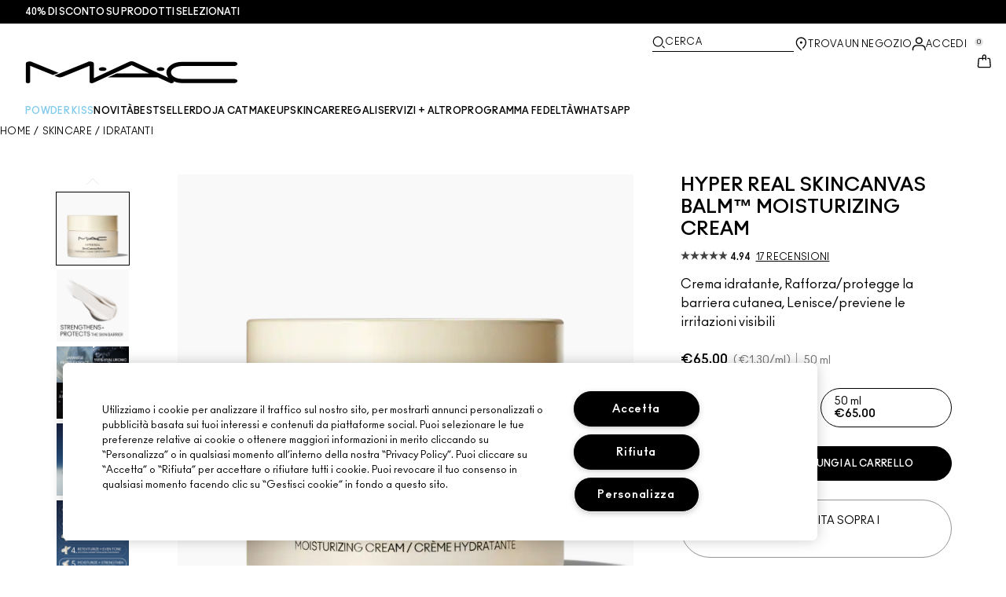

--- FILE ---
content_type: text/html; charset=utf-8
request_url: https://www.maccosmetics.it/product/hyper-real-skincanvas-balm-moisturizing-cream
body_size: 72416
content:
<!DOCTYPE html>
<html lang="it-IT" dir="ltr" data-lang="it-IT">
  <head>
    <meta content="XV4MFxEyAAkSC3ghUiYiJSQCOy40OG4_67kawphsuTOI3gOHF1u_gjZO" name="csrf-token">
    <title>Hyper Real SkinCanvas Balm™ Moisturizing Cream | MAC Cosmetics</title>
<meta name="turbo-visit-control" content="reload">
<meta charset="utf-8">
<meta http-equiv="X-UA-Compatible" content="IE=edge">
<meta name="viewport" content="width=device-width, initial-scale=1.0">


<link rel="preconnect" href="https://assets.sdcdn.io">
<link rel="preconnect" href="https://assets.sdcdn.io" crossorigin>
<link rel="preconnect" href="https://sdcdn.io">
<link rel="preconnect" href="https://sdcdn.io" crossorigin>
<link rel="preconnect" href="https://cdn.cookielaw.org">
<link rel="preconnect" href="https://cdn.cookielaw.org" crossorigin>
<link rel="canonical" href="https://www.maccosmetics.it/product/hyper-real-skincanvas-balm-moisturizing-cream"><link rel="alternate" media="handheld" href="https://m.maccosmetics.it/product/hyper-real-skincanvas-balm-moisturizing-cream"><link rel="alternate" media="only screen and (max-width: 640px)" href="https://m.maccosmetics.it/product/hyper-real-skincanvas-balm-moisturizing-cream">
<meta name="description" content="Acquista Hyper Real SkinCanvas Balm™ Moisturizing Cream, una formula ad alte prestazioni che rafforza e protegge la barriera cutanea e leviga la pelle immediatamente e nel tempo, lenendo e prevenendo le irritazioni visibili per una pelle idratata, elastica e sana."><meta property="og:description" content="Acquista Hyper Real SkinCanvas Balm™ Moisturizing Cream, una formula ad alte prestazioni che rafforza e protegge la barriera cutanea e leviga la pelle immediatamente e nel tempo, lenendo e prevenendo le irritazioni visibili per una pelle idratata, elastica e sana."><meta property="og:image" content="https://sdcdn.io/mc/mac_sku_SRE601_1x1_0.png"><meta property="og:title" content="Hyper Real SkinCanvas Balm™ Moisturizing Cream | MAC Cosmetics"><meta property="og:type" content="product"><meta property="og:url" content="https://www.maccosmetics.it/product/hyper-real-skincanvas-balm-moisturizing-cream">



<script type="application/ld+json">
  {"name":"Hyper Real SkinCanvas Balm™ Moisturizing Cream","description":"Crema idratante, Rafforza/protegge la barriera cutanea, Lenisce/previene le irritazioni visibili","image":"https://sdcdn.io/mc/mac_sku_SRE601_1x1_0.png","url":"https://www.maccosmetics.it/product/hyper-real-skincanvas-balm-moisturizing-cream","sku":"SRE601","brand":{"name":"MAC Cosmetics","image":"https://www.maccosmetics.it/brands/mac/icons/logo-b741e2c69ab55a89060fc455be0f33af.svg?vsn=d","url":"https://www.maccosmetics.it/","@type":"Brand"},"@type":"Product","@context":"http://www.schema.org","offers":[{"image":"https://sdcdn.io/mc/mac_sku_SRE701_1x1_0.png","price":31.0,"sku":"SRE701","seller":{"name":"MAC Cosmetics","@type":"Organization"},"@type":"Offer","availability":"http://schema.org/InStock","priceCurrency":"EUR"},{"image":"https://sdcdn.io/mc/mac_sku_SRE601_1x1_0.png","price":65.0,"sku":"SRE601","seller":{"name":"MAC Cosmetics","@type":"Organization"},"@type":"Offer","availability":"http://schema.org/InStock","priceCurrency":"EUR"}],"aggregateRating":{"@type":"AggregateRating","ratingValue":"4.94","reviewCount":17}}
</script>

<script type="application/ld+json">
  {"@type":"BreadcrumbList","@context":"https://schema.org","itemListElement":[{"name":"Home","position":1,"item":"https://www.maccosmetics.it/","@type":"ListItem"},{"name":"Skincare","position":2,"item":"https://www.maccosmetics.it/products/skincare","@type":"ListItem"},{"name":"Idratanti","position":3,"item":"https://www.maccosmetics.it/products/skincare/idratanti","@type":"ListItem"}]}
</script>
<link rel="shortcut icon" type="image/x-icon" href="/brands/mac/favicon-53233fa7b1fa71bb5005113732a45fc6.ico?vsn=d">
<link rel="apple-touch-icon" href="/brands/mac/apple-touch-icon-0037bb3168955e9a4c60e11fce29c8ef.png?vsn=d">

<link rel="preload" as="image" fetchpriority="high" href="https://sdcdn.io/mc/mac_sku_SRE601_1x1_0.png?height=700px&amp;width=700px">


  <link as="font" fetchpriority="high" href="/_fonts/maccosmetics/Ano/AnoBold-Regular.woff2" rel="preload" type="font/woff2" crossorigin>

  <link as="font" fetchpriority="high" href="/_fonts/maccosmetics/Ano/AnoRegular-Regular.woff2" rel="preload" type="font/woff2" crossorigin>

  <link as="font" fetchpriority="high" href="/_fonts/maccosmetics/Ano/AnoBlack-Regular.woff2" rel="preload" type="font/woff2" crossorigin>

  <link as="font" fetchpriority="high" href="/_fonts/maccosmetics/Roboto/RobotoMono-Regular.woff2" rel="preload" type="font/woff2" crossorigin>

  <link as="font" fetchpriority="high" href="/_fonts/maccosmetics/Roboto/RobotoMono-Bold.woff2" rel="preload" type="font/woff2" crossorigin>

<style>
  @font-face {
  font-family: "Ano";
  src: url("/_fonts/maccosmetics/Ano/AnoBold-Regular.woff2") format("woff2");
  font-weight: 700;
  font-style: normal;
}

@font-face {
  font-family: "Ano";
  src: url("/_fonts/maccosmetics/Ano/AnoRegular-Regular.woff2") format("woff2");
  font-weight: 400;
  font-style: normal;
}

@font-face {
  font-family: "Ano";
  src: url("/_fonts/maccosmetics/Ano/AnoBlack-Regular.woff2") format("woff2");
  font-weight: 900;
  font-style: normal;
}

/* A necessary font-face for Ano Regular to be bold without changing font weight*/
@font-face {
  font-family: "Ano Regular";
  src: url("/_fonts/maccosmetics/Ano/AnoRegular-Regular.woff2") format("woff2");
  font-weight: 400;
  font-style: normal;
}

@font-face {
  font-family: "Ano Bold Regular";
  src: url("/_fonts/maccosmetics/Ano/AnoBold-Regular.woff2") format("woff2");
  font-weight: 400;
  font-style: normal;
}

@font-face {
  font-family: "Ano Black Regular";
  src: url("/_fonts/maccosmetics/Ano/AnoBlack-Regular.woff2") format("woff2");
  font-weight: 400;
  font-style: normal;
}

@font-face {
  font-family: "Roboto Mono Regular";
  src: url("/_fonts/maccosmetics/Roboto/RobotoMono-Regular.woff2") format("woff2");
  font-weight: 400;
  font-style: normal;
}

@font-face {
  font-family: "Roboto Mono Bold";
  src: url("/_fonts/maccosmetics/Roboto/RobotoMono-Bold.woff2") format("woff2");
  font-weight: 400;
  font-style: normal;
}

</style>
<link phx-track-static rel="stylesheet" type="text/css" href="/assets/app-c4953fb55d5aa79f226a94c25bd78517.css?vsn=d">
<link phx-track-static rel="stylesheet" type="text/css" href="/brands/default/vars-2e7a9e5aba9c486d87d03bd8e80ce7a6.css?vsn=d">
<link phx-track-static rel="stylesheet" type="text/css" href="/brands/default/token_vars-b5845b4b59c8358d00077bbdb3088661.css?vsn=d">
<link phx-track-static rel="stylesheet" href="/brands/mac/vars-d4396db7dd8b376a13a9c46347b18061.css?vsn=d">
<link phx-track-static rel="stylesheet" type="text/css" href="/brands/mac/token_vars-93685e319466dc838fb92c493c55eb42.css?vsn=d">
<link phx-track-static rel="stylesheet" type="text/css" href="/brands/mac/token_vars_md-3c86401e2867d3dd47f4bbae1aacf80e.css?vsn=d">
<link phx-track-static rel="stylesheet" type="text/css" href="/brands/default/token_classes-2f6e656fe2e32fea91c05976723373b5.css?vsn=d">






  
  <style id="elc-styled-components-wrapper" data-styled="active"></style>
  
  


  <script src="https://js.sentry-cdn.com/52f2679b6ee3c36328869efbeab55e91.min.js" crossorigin="anonymous">
  </script>
  <script>
  if (window.Sentry) {
    Sentry.onLoad(function() {
      Sentry.init({
        dsn: "https://52f2679b6ee3c36328869efbeab55e91@o1412351.ingest.sentry.io/4506179240460288",
        denyUrls: [
          "akam/",
          "boomerang/",
          "braze",
          "maps/api",
          "otBannerSdk",
          "resources/",
          "scripttemplates",
          "sentryWrapped",
          "smartserve",
          "static/",
          "tag-builds",
          "tag/tag",
          "ymkmodule"
        ],
        ignoreErrors: [
          "_AutofillCallbackHandler",
          "AbortError",
          "Attempt to use history.replaceState() more than 100 times per 30 seconds",
          "Cannot read properties of null",
          "Cannot read properties of undefined",
          "Failed to fetch",
          "Failed to load script",
          "Failed to read the 'sessionStorage' property from 'Window': Access is denied for this document.",
          "Non-Error exception captured with keys",
          "NotAllowedError",
          "null is not an object",
          "PerformanceMonitoringJavascriptInterface",
          "Script error",
          "The operation is insecure",
          "The operation was aborted",
          "triggerType",
          "TypeError: null is not an object (evaluating 'window.top.document')",
          "undefined is not an object",
          "window.webkit.messageHandlers"
        ],
        environment: "prod",
        release: "sha-d9be27b"
      });
      Sentry.setTag('tenant', "maccosmetics.it");
      Sentry.setTag('region', "emea");
    });
  }
  </script>

<script defer phx-track-static type="text/javascript" src="/assets/app-0cbfa7433c9ea7d170c0ca861840e0a0.js?vsn=d">
</script>
    
  
<script>(window.BOOMR_mq=window.BOOMR_mq||[]).push(["addVar",{"rua.upush":"false","rua.cpush":"false","rua.upre":"false","rua.cpre":"false","rua.uprl":"false","rua.cprl":"false","rua.cprf":"false","rua.trans":"SJ-a102863e-e3de-4908-827c-df61ea2ce599","rua.cook":"true","rua.ims":"false","rua.ufprl":"false","rua.cfprl":"true","rua.isuxp":"false","rua.texp":"norulematch","rua.ceh":"false","rua.ueh":"false","rua.ieh.st":"0"}]);</script>
                              <script>!function(e){var n="https://s.go-mpulse.net/boomerang/";if("False"=="True")e.BOOMR_config=e.BOOMR_config||{},e.BOOMR_config.PageParams=e.BOOMR_config.PageParams||{},e.BOOMR_config.PageParams.pci=!0,n="https://s2.go-mpulse.net/boomerang/";if(window.BOOMR_API_key="4T43H-2KH8H-VVQ4S-SM5QZ-KMAQU",function(){function e(){if(!r){var e=document.createElement("script");e.id="boomr-scr-as",e.src=window.BOOMR.url,e.async=!0,o.appendChild(e),r=!0}}function t(e){r=!0;var n,t,a,i,d=document,O=window;if(window.BOOMR.snippetMethod=e?"if":"i",t=function(e,n){var t=d.createElement("script");t.id=n||"boomr-if-as",t.src=window.BOOMR.url,BOOMR_lstart=(new Date).getTime(),e=e||d.body,e.appendChild(t)},!window.addEventListener&&window.attachEvent&&navigator.userAgent.match(/MSIE [67]\./))return window.BOOMR.snippetMethod="s",void t(o,"boomr-async");a=document.createElement("IFRAME"),a.src="about:blank",a.title="",a.role="presentation",a.loading="eager",i=(a.frameElement||a).style,i.width=0,i.height=0,i.border=0,i.display="none",o.appendChild(a);try{O=a.contentWindow,d=O.document.open()}catch(_){n=document.domain,a.src="javascript:var d=document.open();d.domain='"+n+"';void 0;",O=a.contentWindow,d=O.document.open()}if(n)d._boomrl=function(){this.domain=n,t()},d.write("<bo"+"dy onload='document._boomrl();'>");else if(O._boomrl=function(){t()},O.addEventListener)O.addEventListener("load",O._boomrl,!1);else if(O.attachEvent)O.attachEvent("onload",O._boomrl);d.close()}function a(e){window.BOOMR_onload=e&&e.timeStamp||(new Date).getTime()}if(!window.BOOMR||!window.BOOMR.version&&!window.BOOMR.snippetExecuted){window.BOOMR=window.BOOMR||{},window.BOOMR.snippetStart=(new Date).getTime(),window.BOOMR.snippetExecuted=!0,window.BOOMR.snippetVersion=14,window.BOOMR.url=n+"4T43H-2KH8H-VVQ4S-SM5QZ-KMAQU";var i=document.currentScript||document.getElementsByTagName("script")[0],o=i.parentNode,r=!1,d=document.createElement("link");if(d.relList&&"function"==typeof d.relList.supports&&d.relList.supports("preload")&&"as"in d)window.BOOMR.snippetMethod="p",d.href=window.BOOMR.url,d.rel="preload",d.as="script",d.addEventListener("load",e),d.addEventListener("error",function(){t(!0)}),setTimeout(function(){if(!r)t(!0)},3e3),BOOMR_lstart=(new Date).getTime(),o.appendChild(d);else t(!1);if(window.addEventListener)window.addEventListener("load",a,!1);else if(window.attachEvent)window.attachEvent("onload",a)}}(),"".length>0)if(e&&"performance"in e&&e.performance&&"function"==typeof e.performance.setResourceTimingBufferSize)e.performance.setResourceTimingBufferSize();!function(){if(BOOMR=e.BOOMR||{},BOOMR.plugins=BOOMR.plugins||{},!BOOMR.plugins.AK){var n="true"=="true"?1:0,t="cookiepresent",a="aogr6oyxeeo4m2ll43kq-f-4a2ed1e63-clientnsv4-s.akamaihd.net",i="false"=="true"?2:1,o={"ak.v":"39","ak.cp":"1511123","ak.ai":parseInt("944143",10),"ak.ol":"0","ak.cr":9,"ak.ipv":4,"ak.proto":"h2","ak.rid":"28a4ab34","ak.r":44332,"ak.a2":n,"ak.m":"dscx","ak.n":"essl","ak.bpcip":"3.141.31.0","ak.cport":37806,"ak.gh":"23.33.28.200","ak.quicv":"","ak.tlsv":"tls1.3","ak.0rtt":"","ak.0rtt.ed":"","ak.csrc":"-","ak.acc":"","ak.t":"1768679125","ak.ak":"hOBiQwZUYzCg5VSAfCLimQ==[base64]/4kTQfW778MOYkw44TfWo/w/l9jVDEV6yhKFzAVygbV/tfZdv/chxRKruy3usOGvvF+vTq8kglyaF7Fx7jWYPakkph5ucOAoLSkNa5gfRyyD1XbI6Pj5O91Xl9dL9jFcdRiG1LC4qZC0vIhmBmYZPjPsOD+C84CGd3dlm4DHzutxUYvlyLPAdrmJV8wriY78jnEFMbOmngUM2k=","ak.pv":"139","ak.dpoabenc":"","ak.tf":i};if(""!==t)o["ak.ruds"]=t;var r={i:!1,av:function(n){var t="http.initiator";if(n&&(!n[t]||"spa_hard"===n[t]))o["ak.feo"]=void 0!==e.aFeoApplied?1:0,BOOMR.addVar(o)},rv:function(){var e=["ak.bpcip","ak.cport","ak.cr","ak.csrc","ak.gh","ak.ipv","ak.m","ak.n","ak.ol","ak.proto","ak.quicv","ak.tlsv","ak.0rtt","ak.0rtt.ed","ak.r","ak.acc","ak.t","ak.tf"];BOOMR.removeVar(e)}};BOOMR.plugins.AK={akVars:o,akDNSPreFetchDomain:a,init:function(){if(!r.i){var e=BOOMR.subscribe;e("before_beacon",r.av,null,null),e("onbeacon",r.rv,null,null),r.i=!0}return this},is_complete:function(){return!0}}}}()}(window);</script></head>
  <body class="overflow-x-hidden bg-bg text-body">
    <div id="phx-GIucSz3CBXdmQvKB" data-phx-main data-phx-session="SFMyNTY.[base64].PGLIrmMy_Yt1U3m5wNjnF0Xqm3Q_T70iqsppa3raCkE" data-phx-static="SFMyNTY.[base64].M_viyU2vGqOW5NMqZXhYfETAwX3VqxcvKvPSraBLDmE">
  

  <div class="relative font-body max-md:h-full">
    <div id="hook-relay" phx-hook="HookRelay"></div>
    
    <section class="search_overlay fixed max-xl:top-0 hidden w-full h-full pt-4 m-auto bg-transparent min-h-96" data-controller="search" id="predictive_search_section" phx-hook="predictiveSearch">
      <div></div>
    </section>
    <div class="min-h-screen">
      <header class="layout-header" data-controller="header-scroll mobile-header gnav-account " data-header-scroll-target="header" data-gnav-account-user-account-path-value="/account/index.tmpl" phx-update="ignore" id="enterprise-header" vulcan-id="header">
  <div class="skip-link">
    <p>
      <a href="#main-content">::elc_general.skip_link::</a>
    </p>
  </div>

  <div class="promo-bar">
  <div class="promo-bar-inner-container">
    <p class="promo-bar-paragraph">
      





<a href="/winter-sales" class="promo-bar-left-text">
  
  
  
    40% di sconto su prodotti selezionati
  
</a>




      
    </p>

    
  </div>
</div>

  <div class="gnav-desktop-overlay-shadow"></div>

  <div class="header-background relative w-full">
    <div class="header-container">
      
      <div>
  <div class="utility-nav">
    <button aria-label="::elc_general.aria_menu::" class="mobile-header-secondary-links-inner-container" type="button" id="menu-button" data-action="mobile-header#toggleSidebar keydown.enter-&gt;mobile-header#focusSidebarOnOpen">
  
  <svg class="header-secondary-links-icon" fill="none" height="19" viewbox="0 0 19 19" width="19" xmlns="http://www.w3.org/2000/svg"><path d="M17.969 14.5968L18.0574 14.6008C18.4933 14.6453 18.833 15.0153 18.833 15.4651C18.833 15.9149 18.4933 16.2849 18.0574 16.3294L17.969 16.3334H1.69706C1.21964 16.3334 0.833008 15.9449 0.833008 15.4651C0.833008 14.9854 1.21964 14.5968 1.69706 14.5968H17.969ZM17.969 8.46511L18.0574 8.4691C18.4933 8.51359 18.833 8.88361 18.833 9.33337C18.833 9.78314 18.4933 10.1532 18.0574 10.1976L17.969 10.2016H1.69706C1.21964 10.2016 0.833008 9.81312 0.833008 9.33337C0.833008 8.85362 1.21964 8.46511 1.69706 8.46511H17.969ZM17.969 2.33337L18.0574 2.33737C18.4933 2.38185 18.833 2.75187 18.833 3.20164C18.833 3.6514 18.4933 4.02143 18.0574 4.06591L17.969 4.0699H1.69706C1.21964 4.0699 0.833008 3.68139 0.833008 3.20164C0.833008 2.72189 1.21964 2.33337 1.69706 2.33337H17.969Z" fill="black"></path></svg>

  <span class="screen-reader-only levelOne">
    ::elc_general.menu::
  </span>
  
</button>





    <a href="/" title="MAC Cosmetics" class="utility-nav-logo">
  
  <svg class="header-brand-logo" fill="none" height="52" viewbox="0 0 500 52" width="500" xmlns="http://www.w3.org/2000/svg"><title>Mac Cosmetics logo</title><path fill-rule="evenodd" clip-rule="evenodd" d="M493.098 41.6178H369.266C354.716 41.6178 343.035 34.5796 343.035 26.3172C343.035 18.0548 354.716 11.0165 369.266 11.0165H493.098C496.921 11.0165 500 8.7724 500 6.12029C500 3.36615 496.921 1.22406 493.098 1.22406H369.266C348.45 1.22406 332.201 12.2406 332.201 26.4192C332.201 30.7034 333.583 34.6816 336.875 38.8639L257.118 1.73408C254.78 0.612029 252.55 0 249.895 0C247.24 0 245.116 0.612029 242.673 1.73408L160.792 39.7819V5.50825C160.792 2.75412 156.969 0.612029 152.19 0.612029C149.004 0.612029 147.092 1.42806 147.092 1.42806L67.229 33.8656L74.1321 36.6197C76.2561 37.4357 78.1677 37.8437 80.5041 37.8437C82.8406 37.8437 84.7522 37.4357 86.8762 36.6197L150.703 10.6085V48.5543C150.703 50.3902 153.04 51.8184 155.801 51.8184H156.226C157.5 51.8184 158.668 51.5123 159.624 51.1043L250.002 9.18041L291.526 28.5614H214.424L193.928 38.0478H312.024L340.38 51.2064C341.336 51.6145 342.504 51.9203 343.777 51.9203C346.858 51.9203 349.301 50.4924 349.301 48.6562C349.301 48.4523 349.301 47.9421 348.769 47.3302C354.185 49.6763 361.089 51.5123 369.266 51.4104H493.098C496.921 51.4104 500 49.1662 500 46.5142C499.893 43.76 496.814 41.6178 493.098 41.6178ZM181.511 22.9326C186.609 22.9326 190.644 20.9944 190.644 18.5463C190.644 16.2002 186.504 14.1601 181.511 14.1601C176.414 14.1601 172.378 16.0982 172.378 18.5463C172.378 20.9944 176.52 22.9326 181.511 22.9326ZM309.269 18.5463C309.269 16.0982 313.411 14.1601 318.402 14.1601C323.5 14.1601 327.535 16.2002 327.535 18.5463C327.535 20.9944 323.5 22.9326 318.402 22.9326C313.304 22.9326 309.269 20.9944 309.269 18.5463ZM13.7 1.40566L77.4209 27.3149L64.1458 32.619L10.1954 10.6881V48.7359C10.1954 50.5719 7.96511 52 5.09768 52C2.33644 52 0 50.5719 0 48.7359V5.48585C0 2.73173 3.82325 0.487623 8.60232 0.589626C11.6822 0.589626 13.7 1.40566 13.7 1.40566Z" fill="black"></path></svg>

  <span class="screen-reader-only">MAC Cosmetics</span>
</a>



    <div class="desktop-header-secondary-links-container">
      <div class="vulcan-loading" phx-connected="[[&quot;remove_class&quot;,{&quot;names&quot;:[&quot;vulcan-loading&quot;]}]]">
        <button aria-label="Cerca" class="desktop-header-search-container" type="button" vulcan-id="search-icon-desktop" vulcan-toggle="predictive">
  
  <svg class="header-search-icon" fill="none" height="17" viewbox="0 0 17 17" width="17" xmlns="http://www.w3.org/2000/svg"><path d="M13.8468 12.6427L16.623 15.2102C16.8772 15.4473 16.9052 15.8432 16.6821 16.1116C16.4564 16.383 16.0683 16.4056 15.8106 16.1778L15.8062 16.1739L13.0399 13.6155L13.8468 12.6427Z" fill="black"></path><path fill-rule="evenodd" clip-rule="evenodd" d="M7.60171 1.61323C4.54901 1.61323 2.0743 4.16482 2.0743 7.31237C2.0743 10.4599 4.54901 13.0115 7.60171 13.0115C10.6544 13.0115 13.1291 10.4599 13.1291 7.31237C13.1291 4.16482 10.6544 1.61323 7.60171 1.61323ZM0.833008 7.31237C0.833008 3.45798 3.86346 0.333374 7.60171 0.333374C11.34 0.333374 14.3704 3.45798 14.3704 7.31237C14.3704 11.1668 11.34 14.2914 7.60171 14.2914C3.86346 14.2914 0.833008 11.1668 0.833008 7.31237Z" fill="black"></path></svg>

  <span class="header-search-text levelOne">
    Cerca
  </span>
  
</button>




      </div>

      





<a href="/store-locator" class="desktop-header-secondary-links-inner-container desktop-header-accessibility-location" phx-click="[[&quot;dispatch&quot;,{&quot;detail&quot;:{&quot;event_name&quot;:&quot;analytics.gnavPromo&quot;,&quot;payload&quot;:{&quot;promo_pos&quot;:[&quot;&quot;],&quot;promo_name&quot;:&quot;Trova un negozio&quot;}},&quot;event&quot;:&quot;phx:trackEvent&quot;}]]">
  
  <svg class="header-secondary-links-icon" fill="none" height="19" viewbox="0 0 19 19" width="19" xmlns="http://www.w3.org/2000/svg"><path d="M9.82773 9.10753C10.6819 9.10753 11.3765 8.39155 11.3765 7.51098C11.3765 6.63041 10.6819 5.91443 9.82773 5.91443C8.97351 5.91443 8.27895 6.63041 8.27895 7.51098C8.27895 8.39155 8.97351 9.10753 9.82773 9.10753Z" fill="black"></path><path fill-rule="evenodd" clip-rule="evenodd" d="M2.83301 7.77432C2.83301 2.94357 6.44249 0.333374 9.82773 0.333374C11.7665 0.333374 13.6262 1.12214 14.939 2.50135L14.9397 2.5021C16.2324 3.86926 16.8792 5.70595 16.8304 7.79465C16.8289 9.92915 15.5919 12.3476 13.2782 14.9646L13.2734 14.97L12.4251 15.8445L11.3974 14.8881L12.2419 14.0176C14.3884 11.5912 15.4148 9.5036 15.4148 7.81547V7.81117L15.4149 7.80687C15.4609 6.07718 14.941 4.61647 13.929 3.54998C12.8955 2.46132 11.4027 1.82563 9.82773 1.82563C7.11539 1.82563 4.24068 3.92117 4.24068 7.81547C4.24068 8.87183 4.63316 10.0729 5.44962 11.4169C6.26494 12.7591 7.49191 14.2252 9.13203 15.8059L10.8567 17.4195L10.5914 17.651C10.4931 17.7367 10.4016 17.8231 10.2978 17.9218L10.2932 17.9263L9.82773 18.3334L9.36605 17.9296L9.36494 17.9286C7.22124 16.0167 5.59312 14.2121 4.49901 12.5245C3.40577 10.8383 2.83301 9.24897 2.83301 7.77432Z" fill="black"></path></svg>

  <span class="desktop-header-secondary-links-text levelOne">
    Trova un negozio
  </span>
  
</a>




      <div id="gnav-account-container" phx-update="ignore">
  <a href="/sign-in" title="Account" class="desktop-header-secondary-links-inner-container desktop-header-accessibility-account" phx-click="[[&quot;dispatch&quot;,{&quot;detail&quot;:{&quot;event_name&quot;:&quot;analytics.gnavPromo&quot;,&quot;payload&quot;:{&quot;promo_pos&quot;:[&quot;gnav&quot;],&quot;promo_name&quot;:&quot;Accedi&quot;}},&quot;event&quot;:&quot;phx:trackEvent&quot;}]]" data-gnav-account-target="accountLink">
    
  <svg class="header-secondary-links-icon" fill="none" height="19" viewbox="0 0 19 19" width="19" xmlns="http://www.w3.org/2000/svg"><path fill-rule="evenodd" clip-rule="evenodd" d="M5.07976 4.89679C5.07976 7.55883 7.26667 9.58704 9.83951 9.58704C12.4124 9.58704 14.5993 7.68559 14.5993 5.02356C14.5993 2.36153 12.4124 0.333313 9.83951 0.333313C7.26667 0.333313 5.07976 2.23476 5.07976 4.89679ZM6.62346 5.02356C6.62346 3.24887 8.03852 1.85447 9.83951 1.85447C11.6405 1.85447 13.0556 3.37563 13.0556 5.02356C13.0556 6.67148 11.5119 8.06588 9.83951 8.06588C8.16717 8.06588 6.62346 6.79825 6.62346 5.02356Z" fill="black"></path><path d="M0.83374 17.5714V16.1778C0.83374 13.1355 3.25916 10.727 6.32285 10.727H13.3438C16.4075 10.727 18.8329 13.1355 18.8329 16.1778V17.5722H18.8218C18.8214 17.9927 18.478 18.3334 18.0545 18.3334C17.6308 18.3334 17.2872 17.9923 17.2872 17.5714C17.2872 17.5219 17.292 17.4736 17.3011 17.4267V16.1778C17.3011 14.0228 15.5139 12.2481 13.3438 12.2481H6.32285C4.15273 12.2481 2.36558 14.0228 2.36558 16.1778V17.5053C2.36747 17.5271 2.36843 17.5491 2.36843 17.5714C2.36843 17.9923 2.02488 18.3334 1.60108 18.3334C1.17757 18.3334 0.834182 17.9919 0.83374 17.5714Z" fill="black"></path></svg>

    <span class="desktop-header-secondary-links-text" data-gnav-account-target="accountText">
      Accedi
    </span>
  </a>
</div>
      <button id="cart-icon" type="button" phx-update="ignore" class="ufc-cart-icon-container" data-action="click-&gt;cart-icon#handleCartIconClick mouseenter-&gt;cart-icon#handleMouseEnter setCartIconCount@window-&gt;cart-icon#setItemsCount" data-cart-target="cartButton" data-controller="cart cart-icon" data-cart-icon-is-drawer-disabled-value="false" data-cart-icon-cart-icon-url-value="/cart" data-mounted="true" tabindex="0" aria-label="View items in shopping cart">
  
  <svg class="ufc-cart-icon-svg" fill="none" height="19" viewbox="0 0 19 19" width="19" xmlns="http://www.w3.org/2000/svg"><path fill-rule="evenodd" clip-rule="evenodd" d="M3.01293 7.02234L3.01285 7.02335L2.27935 16.084L2.27914 16.0865C2.23275 16.632 2.64957 16.9854 3.01901 16.9854H16.647C17.0164 16.9854 17.4333 16.632 17.3869 16.0865L17.3867 16.084L16.6532 7.03182C16.6116 6.5462 16.2363 6.2721 15.9133 6.2721H14.0338V4.92408H15.9133C17.107 4.92408 18.001 5.85333 18.0917 6.92558L18.0919 6.92783L18.8254 15.9797L18.8255 15.9809C18.9268 17.1798 17.9918 18.3334 16.647 18.3334H3.01901C1.67428 18.3334 0.739336 17.18 0.840489 15.9811L0.840607 15.9797L1.57427 6.91711C1.66502 5.84486 2.55905 4.91561 3.7527 4.91561H11.1064V6.26363H3.7527C3.42973 6.26363 3.05452 6.53673 3.01293 7.02234Z" fill="black"></path><path fill-rule="evenodd" clip-rule="evenodd" d="M7.11643 3.05712C7.11643 1.62208 8.26485 0.333374 9.83294 0.333374C11.3891 0.333374 12.5494 1.60983 12.5494 3.05712V7.48693C12.5494 7.85918 12.2264 8.16094 11.8279 8.16094C11.4294 8.16094 11.1064 7.85918 11.1064 7.48693V3.05712C11.1064 2.23445 10.4696 1.68139 9.83294 1.68139C9.19172 1.68139 8.55949 2.23914 8.55949 3.05712V7.48693C8.55949 7.85918 8.23645 8.16094 7.83796 8.16094C7.43947 8.16094 7.11643 7.85918 7.11643 7.48693V3.05712Z" fill="black"></path></svg>

  <span data-cart-icon-target="itemsCount" class="ufc-cart-icon-count" aria-hidden="true">
    0
  </span>
</button>
    </div>
  </div>

  
  <div class="vulcan-loading" phx-connected="[[&quot;remove_class&quot;,{&quot;names&quot;:[&quot;vulcan-loading&quot;]}]]">
    <button aria-label="Cerca" class="mobile-header-search-container" type="button" vulcan-toggle="predictive">
  
  <svg class="header-search-icon" fill="none" height="17" viewbox="0 0 17 17" width="17" xmlns="http://www.w3.org/2000/svg"><path d="M13.8468 12.6427L16.623 15.2102C16.8772 15.4473 16.9052 15.8432 16.6821 16.1116C16.4564 16.383 16.0683 16.4056 15.8106 16.1778L15.8062 16.1739L13.0399 13.6155L13.8468 12.6427Z" fill="black"></path><path fill-rule="evenodd" clip-rule="evenodd" d="M7.60171 1.61323C4.54901 1.61323 2.0743 4.16482 2.0743 7.31237C2.0743 10.4599 4.54901 13.0115 7.60171 13.0115C10.6544 13.0115 13.1291 10.4599 13.1291 7.31237C13.1291 4.16482 10.6544 1.61323 7.60171 1.61323ZM0.833008 7.31237C0.833008 3.45798 3.86346 0.333374 7.60171 0.333374C11.34 0.333374 14.3704 3.45798 14.3704 7.31237C14.3704 11.1668 11.34 14.2914 7.60171 14.2914C3.86346 14.2914 0.833008 11.1668 0.833008 7.31237Z" fill="black"></path></svg>

  <span class="header-search-text levelOne">
    Cerca
  </span>
  
</button>




  </div>
</div>

      
      <div class="gnav-desktop-header-bottom-row">
        
        <div class="desktop-header-brand-logo-container items-center">
          
          

<a href="/" title="MAC Cosmetics" class="desktop-header-brand-logo">
  
  <svg class="header-brand-logo" fill="none" height="52" viewbox="0 0 500 52" width="500" xmlns="http://www.w3.org/2000/svg"><title>Mac Cosmetics logo</title><path fill-rule="evenodd" clip-rule="evenodd" d="M493.098 41.6178H369.266C354.716 41.6178 343.035 34.5796 343.035 26.3172C343.035 18.0548 354.716 11.0165 369.266 11.0165H493.098C496.921 11.0165 500 8.7724 500 6.12029C500 3.36615 496.921 1.22406 493.098 1.22406H369.266C348.45 1.22406 332.201 12.2406 332.201 26.4192C332.201 30.7034 333.583 34.6816 336.875 38.8639L257.118 1.73408C254.78 0.612029 252.55 0 249.895 0C247.24 0 245.116 0.612029 242.673 1.73408L160.792 39.7819V5.50825C160.792 2.75412 156.969 0.612029 152.19 0.612029C149.004 0.612029 147.092 1.42806 147.092 1.42806L67.229 33.8656L74.1321 36.6197C76.2561 37.4357 78.1677 37.8437 80.5041 37.8437C82.8406 37.8437 84.7522 37.4357 86.8762 36.6197L150.703 10.6085V48.5543C150.703 50.3902 153.04 51.8184 155.801 51.8184H156.226C157.5 51.8184 158.668 51.5123 159.624 51.1043L250.002 9.18041L291.526 28.5614H214.424L193.928 38.0478H312.024L340.38 51.2064C341.336 51.6145 342.504 51.9203 343.777 51.9203C346.858 51.9203 349.301 50.4924 349.301 48.6562C349.301 48.4523 349.301 47.9421 348.769 47.3302C354.185 49.6763 361.089 51.5123 369.266 51.4104H493.098C496.921 51.4104 500 49.1662 500 46.5142C499.893 43.76 496.814 41.6178 493.098 41.6178ZM181.511 22.9326C186.609 22.9326 190.644 20.9944 190.644 18.5463C190.644 16.2002 186.504 14.1601 181.511 14.1601C176.414 14.1601 172.378 16.0982 172.378 18.5463C172.378 20.9944 176.52 22.9326 181.511 22.9326ZM309.269 18.5463C309.269 16.0982 313.411 14.1601 318.402 14.1601C323.5 14.1601 327.535 16.2002 327.535 18.5463C327.535 20.9944 323.5 22.9326 318.402 22.9326C313.304 22.9326 309.269 20.9944 309.269 18.5463ZM13.7 1.40566L77.4209 27.3149L64.1458 32.619L10.1954 10.6881V48.7359C10.1954 50.5719 7.96511 52 5.09768 52C2.33644 52 0 50.5719 0 48.7359V5.48585C0 2.73173 3.82325 0.487623 8.60232 0.589626C11.6822 0.589626 13.7 1.40566 13.7 1.40566Z" fill="black"></path></svg>

</a>
        </div>

        
        <div class="gnav-desktop-container">
  <nav id="desktop-nav" phx-hook="accessibilityDesktopNav" class="gnav-desktop-top-level-container">
    <div class="gnav-desktop-top-level-row">
      <div class="gnav-desktop-nav-item-group ">
        <div class="gnav-desktop-nav-item">
          





<a href="/product/powder-kiss-hazy-matte-lipstick" class="gnav-desktop-top-level-title" phx-click="[[&quot;dispatch&quot;,{&quot;detail&quot;:{&quot;event_name&quot;:&quot;analytics.gnavPromo&quot;,&quot;payload&quot;:{&quot;promo_pos&quot;:[&quot;&quot;],&quot;promo_name&quot;:&quot;&lt;span style=\&quot;color:#83CBEB;\&quot;&gt;POWDER KISS&lt;/span&gt;&quot;}},&quot;event&quot;:&quot;phx:trackEvent&quot;}]]" aria-label="::elc_general.view_menu::">
  
  
  
    <span style="color:#83CBEB;">POWDER KISS</span>
  
</a>




          
        </div>

        
        
      </div><div class="gnav-desktop-nav-item-group navbar-level-2-content-group">
        <div class="gnav-desktop-nav-item">
          





<a href="/products/collections" class="gnav-desktop-top-level-title" phx-click="[[&quot;dispatch&quot;,{&quot;detail&quot;:{&quot;event_name&quot;:&quot;analytics.gnavPromo&quot;,&quot;payload&quot;:{&quot;promo_pos&quot;:[&quot;&quot;],&quot;promo_name&quot;:&quot;NOVITÀ&quot;}},&quot;event&quot;:&quot;phx:trackEvent&quot;}]]" aria-label="::elc_general.view_menu::">
  
  
  
    NOVITÀ
  
</a>




          <button id="NOVITÀ" phx-hook="accessibilitySubNavToggle" data-accessibility="trigger" class="gnav-desktop-top-level-accessibility-trigger-container" aria-label="::elc_general.view_menu::">
            
  <svg class="gnav-desktop-top-level-accessibility-trigger-icon" fill="currentColor" height="16" role="button" viewbox="0 0 16 16" width="16" xmlns="http://www.w3.org/2000/svg"><path fill-rule="evenodd" clip-rule="evenodd" d="M8 10.9228L0.677179 3.6L0 4.27718L8 12.2772L16 4.27718L15.3228 3.6L8 10.9228Z" fill="currentColor"></path></svg>

          </button>
        </div>

        
        <div class="gnav-desktop-sub-nav-container">
          <div class="gnav-desktop-sub-nav-content">
            <div class="gnav-desktop-sub-nav-content-column space-y-4">
              







<p class="gnav-desktop-sub-nav-category-title levelOne">
  NUOVI ARRIVI
</p>


              
                





<a href="/product/powder-kiss-lip-cheek-mousse" title="Powder Kiss Lip + Cheek Mousse" class="gnav-desktop-sub-nav-item-text" phx-click="[[&quot;dispatch&quot;,{&quot;detail&quot;:{&quot;event_name&quot;:&quot;analytics.gnavPromo&quot;,&quot;payload&quot;:{&quot;promo_pos&quot;:[&quot;&quot;],&quot;promo_name&quot;:&quot;Powder Kiss Lip + Cheek Mousse&quot;}},&quot;event&quot;:&quot;phx:trackEvent&quot;}]]">
  
  
  
    Powder Kiss Lip + Cheek Mousse
  
</a>









<a href="/product/powder-kiss-hazy-matte-lipstick" title="Powder Kiss Hazy Matte Lipstick" class="gnav-desktop-sub-nav-item-text" phx-click="[[&quot;dispatch&quot;,{&quot;detail&quot;:{&quot;event_name&quot;:&quot;analytics.gnavPromo&quot;,&quot;payload&quot;:{&quot;promo_pos&quot;:[&quot;&quot;],&quot;promo_name&quot;:&quot;Powder Kiss Hazy Matte Lipstick&quot;}},&quot;event&quot;:&quot;phx:trackEvent&quot;}]]">
  
  
  
    Powder Kiss Hazy Matte Lipstick
  
</a>









<a href="/hyper-real-skincare" title="Hyper Real" class="gnav-desktop-sub-nav-item-text" phx-click="[[&quot;dispatch&quot;,{&quot;detail&quot;:{&quot;event_name&quot;:&quot;analytics.gnavPromo&quot;,&quot;payload&quot;:{&quot;promo_pos&quot;:[&quot;&quot;],&quot;promo_name&quot;:&quot;Hyper Real&quot;}},&quot;event&quot;:&quot;phx:trackEvent&quot;}]]">
  
  
  
    Hyper Real
  
</a>









<a href="/doja-cat-makeup" title="DOJA CAT" class="gnav-desktop-sub-nav-item-text" phx-click="[[&quot;dispatch&quot;,{&quot;detail&quot;:{&quot;event_name&quot;:&quot;analytics.gnavPromo&quot;,&quot;payload&quot;:{&quot;promo_pos&quot;:[&quot;&quot;],&quot;promo_name&quot;:&quot;DOJA CAT&quot;}},&quot;event&quot;:&quot;phx:trackEvent&quot;}]]">
  
  
  
    DOJA CAT
  
</a>









<a href="/collections-dazzle" title="Dazzle" class="gnav-desktop-sub-nav-item-text" phx-click="[[&quot;dispatch&quot;,{&quot;detail&quot;:{&quot;event_name&quot;:&quot;analytics.gnavPromo&quot;,&quot;payload&quot;:{&quot;promo_pos&quot;:[&quot;&quot;],&quot;promo_name&quot;:&quot;Dazzle&quot;}},&quot;event&quot;:&quot;phx:trackEvent&quot;}]]">
  
  
  
    Dazzle
  
</a>









<a href="/product/skinfinish-lightstruck-liquid-highlighter" title="Skinfinish Lighstruck Liquid Highlighter" class="gnav-desktop-sub-nav-item-text" phx-click="[[&quot;dispatch&quot;,{&quot;detail&quot;:{&quot;event_name&quot;:&quot;analytics.gnavPromo&quot;,&quot;payload&quot;:{&quot;promo_pos&quot;:[&quot;&quot;],&quot;promo_name&quot;:&quot;Skinfinish Lighstruck Liquid Highlighter&quot;}},&quot;event&quot;:&quot;phx:trackEvent&quot;}]]">
  
  
  
    Skinfinish Lighstruck Liquid Highlighter
  
</a>









<a href="/fashionweek" title="FASHION WEEK" class="gnav-desktop-sub-nav-item-text" phx-click="[[&quot;dispatch&quot;,{&quot;detail&quot;:{&quot;event_name&quot;:&quot;analytics.gnavPromo&quot;,&quot;payload&quot;:{&quot;promo_pos&quot;:[&quot;&quot;],&quot;promo_name&quot;:&quot;FASHION WEEK&quot;}},&quot;event&quot;:&quot;phx:trackEvent&quot;}]]">
  
  
  
    FASHION WEEK
  
</a>









<a href="/product/dazzleshadow-eye-sticks" title="Dazzleshadow Eye Sticks" class="gnav-desktop-sub-nav-item-text" phx-click="[[&quot;dispatch&quot;,{&quot;detail&quot;:{&quot;event_name&quot;:&quot;analytics.gnavPromo&quot;,&quot;payload&quot;:{&quot;promo_pos&quot;:[&quot;&quot;],&quot;promo_name&quot;:&quot;Dazzleshadow Eye Sticks&quot;}},&quot;event&quot;:&quot;phx:trackEvent&quot;}]]">
  
  
  
    Dazzleshadow Eye Sticks
  
</a>









<a href="/products/collections" title="Acquista tutte le novità" class="gnav-desktop-sub-nav-item-text" phx-click="[[&quot;dispatch&quot;,{&quot;detail&quot;:{&quot;event_name&quot;:&quot;analytics.gnavPromo&quot;,&quot;payload&quot;:{&quot;promo_pos&quot;:[&quot;&quot;],&quot;promo_name&quot;:&quot;Acquista tutte le novità&quot;}},&quot;event&quot;:&quot;phx:trackEvent&quot;}]]">
  
  
  
    Acquista tutte le novità
  
</a>




              
            </div>

            
            <div class="ml-auto">
              <div class="desktop-sub-menu-tout-container">
                <div class="desktop-sub-menu-tout">
  <a href="/hyper-real-skincare">
    <img src="https://www.maccosmetics.it/media/export/cms/66336/676x380_5.jpg" alt="/hyper-real-skincare" class="desktop-sub-menu-tout-image">
    <div class="desktop-sub-menu-tout-text">
      HYPER REAL
    </div>
  </a>
</div>
<div class="desktop-sub-menu-tout">
  <a href="/product/powder-kiss-lip-cheek-mousse">
    <img src="https://www.maccosmetics.it/media/export/cms/66336/676x380_4.jpg" alt="/product/powder-kiss-lip-cheek-mousse" class="desktop-sub-menu-tout-image">
    <div class="desktop-sub-menu-tout-text">
      Powder Kiss Lip + Cheek Mousse
    </div>
  </a>
</div>
<div class="desktop-sub-menu-tout">
  <a href="/doja-cat-makeup">
    <img src="https://www.maccosmetics.it/media/export/cms/65187/338X190.jpg" alt="/doja-cat-makeup" class="desktop-sub-menu-tout-image">
    <div class="desktop-sub-menu-tout-text">
      DOJA CAT INDOSSA SOLO M·A·C
    </div>
  </a>
</div>

              </div>
            </div>
          </div>
        </div>
      </div><div class="gnav-desktop-nav-item-group ">
        <div class="gnav-desktop-nav-item">
          





<a href="/products/bestsellers" class="gnav-desktop-top-level-title" phx-click="[[&quot;dispatch&quot;,{&quot;detail&quot;:{&quot;event_name&quot;:&quot;analytics.gnavPromo&quot;,&quot;payload&quot;:{&quot;promo_pos&quot;:[&quot;&quot;],&quot;promo_name&quot;:&quot;BESTSELLER&quot;}},&quot;event&quot;:&quot;phx:trackEvent&quot;}]]" aria-label="::elc_general.view_menu::">
  
  
  
    BESTSELLER
  
</a>




          
        </div>

        
        
      </div><div class="gnav-desktop-nav-item-group ">
        <div class="gnav-desktop-nav-item">
          





<a href="/doja-cat-makeup" class="gnav-desktop-top-level-title" phx-click="[[&quot;dispatch&quot;,{&quot;detail&quot;:{&quot;event_name&quot;:&quot;analytics.gnavPromo&quot;,&quot;payload&quot;:{&quot;promo_pos&quot;:[&quot;&quot;],&quot;promo_name&quot;:&quot;DOJA CAT&quot;}},&quot;event&quot;:&quot;phx:trackEvent&quot;}]]" aria-label="::elc_general.view_menu::">
  
  
  
    DOJA CAT
  
</a>




          
        </div>

        
        
      </div><div class="gnav-desktop-nav-item-group navbar-level-2-content-group">
        <div class="gnav-desktop-nav-item">
          







<p class="gnav-desktop-top-level-title levelOne">
  MAKEUP
</p>


          <button id="MAKEUP" phx-hook="accessibilitySubNavToggle" data-accessibility="trigger" class="gnav-desktop-top-level-accessibility-trigger-container" aria-label="::elc_general.view_menu::">
            
  <svg class="gnav-desktop-top-level-accessibility-trigger-icon" fill="currentColor" height="16" role="button" viewbox="0 0 16 16" width="16" xmlns="http://www.w3.org/2000/svg"><path fill-rule="evenodd" clip-rule="evenodd" d="M8 10.9228L0.677179 3.6L0 4.27718L8 12.2772L16 4.27718L15.3228 3.6L8 10.9228Z" fill="currentColor"></path></svg>

          </button>
        </div>

        
        <div class="gnav-desktop-sub-nav-container">
          <div class="gnav-desktop-sub-nav-content">
            <div class="gnav-desktop-sub-nav-content-column space-y-4">
              







<p class="gnav-desktop-sub-nav-category-title levelOne">
  Labbra
</p>


              
                





<a href="/lip-combo" title="Lip Combo" class="gnav-desktop-sub-nav-item-text" phx-click="[[&quot;dispatch&quot;,{&quot;detail&quot;:{&quot;event_name&quot;:&quot;analytics.gnavPromo&quot;,&quot;payload&quot;:{&quot;promo_pos&quot;:[&quot;&quot;],&quot;promo_name&quot;:&quot;Lip Combo&quot;}},&quot;event&quot;:&quot;phx:trackEvent&quot;}]]">
  
  
  
    Lip Combo
  
</a>









<a href="/products/lips/lipstick-makeup" title="Rossetti" class="gnav-desktop-sub-nav-item-text" phx-click="[[&quot;dispatch&quot;,{&quot;detail&quot;:{&quot;event_name&quot;:&quot;analytics.gnavPromo&quot;,&quot;payload&quot;:{&quot;promo_pos&quot;:[&quot;&quot;],&quot;promo_name&quot;:&quot;Rossetti&quot;}},&quot;event&quot;:&quot;phx:trackEvent&quot;}]]">
  
  
  
    Rossetti
  
</a>









<a href="/products/makeup/lips/lip-liner" title="Matite labbra" class="gnav-desktop-sub-nav-item-text" phx-click="[[&quot;dispatch&quot;,{&quot;detail&quot;:{&quot;event_name&quot;:&quot;analytics.gnavPromo&quot;,&quot;payload&quot;:{&quot;promo_pos&quot;:[&quot;&quot;],&quot;promo_name&quot;:&quot;Matite labbra&quot;}},&quot;event&quot;:&quot;phx:trackEvent&quot;}]]">
  
  
  
    Matite labbra
  
</a>









<a href="/products/lips/lip-gloss" title="Lipgloss" class="gnav-desktop-sub-nav-item-text" phx-click="[[&quot;dispatch&quot;,{&quot;detail&quot;:{&quot;event_name&quot;:&quot;analytics.gnavPromo&quot;,&quot;payload&quot;:{&quot;promo_pos&quot;:[&quot;&quot;],&quot;promo_name&quot;:&quot;Lipgloss&quot;}},&quot;event&quot;:&quot;phx:trackEvent&quot;}]]">
  
  
  
    Lipgloss
  
</a>









<a href="/products/lips/lip-balms-primers" title="Balsami + Primer Labbra" class="gnav-desktop-sub-nav-item-text" phx-click="[[&quot;dispatch&quot;,{&quot;detail&quot;:{&quot;event_name&quot;:&quot;analytics.gnavPromo&quot;,&quot;payload&quot;:{&quot;promo_pos&quot;:[&quot;&quot;],&quot;promo_name&quot;:&quot;Balsami + Primer Labbra&quot;}},&quot;event&quot;:&quot;phx:trackEvent&quot;}]]">
  
  
  
    Balsami + Primer Labbra
  
</a>









<a href="/products/lips/liquid-lipsticks" title="Tinte Labbra" class="gnav-desktop-sub-nav-item-text" phx-click="[[&quot;dispatch&quot;,{&quot;detail&quot;:{&quot;event_name&quot;:&quot;analytics.gnavPromo&quot;,&quot;payload&quot;:{&quot;promo_pos&quot;:[&quot;&quot;],&quot;promo_name&quot;:&quot;Tinte Labbra&quot;}},&quot;event&quot;:&quot;phx:trackEvent&quot;}]]">
  
  
  
    Tinte Labbra
  
</a>









<a href="/products/lips/lip-palettes-kits" title="Palette Labbra + Kit" class="gnav-desktop-sub-nav-item-text" phx-click="[[&quot;dispatch&quot;,{&quot;detail&quot;:{&quot;event_name&quot;:&quot;analytics.gnavPromo&quot;,&quot;payload&quot;:{&quot;promo_pos&quot;:[&quot;&quot;],&quot;promo_name&quot;:&quot;Palette Labbra + Kit&quot;}},&quot;event&quot;:&quot;phx:trackEvent&quot;}]]">
  
  
  
    Palette Labbra + Kit
  
</a>









<a href="/products/mini-mac-travel-size-makeup" title="Mini M·A·C" class="gnav-desktop-sub-nav-item-text" phx-click="[[&quot;dispatch&quot;,{&quot;detail&quot;:{&quot;event_name&quot;:&quot;analytics.gnavPromo&quot;,&quot;payload&quot;:{&quot;promo_pos&quot;:[&quot;&quot;],&quot;promo_name&quot;:&quot;Mini M·A·C&quot;}},&quot;event&quot;:&quot;phx:trackEvent&quot;}]]">
  
  
  
    Mini M·A·C
  
</a>









<a href="/products/lips" title="SCOPRI TUTTI I PRODOTTI LABBRA" class="gnav-desktop-sub-nav-item-text" phx-click="[[&quot;dispatch&quot;,{&quot;detail&quot;:{&quot;event_name&quot;:&quot;analytics.gnavPromo&quot;,&quot;payload&quot;:{&quot;promo_pos&quot;:[&quot;&quot;],&quot;promo_name&quot;:&quot;SCOPRI TUTTI I PRODOTTI LABBRA&quot;}},&quot;event&quot;:&quot;phx:trackEvent&quot;}]]">
  
  
  
    SCOPRI TUTTI I PRODOTTI LABBRA
  
</a>




              
            </div><div class="gnav-desktop-sub-nav-content-column space-y-4">
              







<p class="gnav-desktop-sub-nav-category-title levelOne">
  VISO
</p>


              
                





<a href="/products/face/foundations" title="Fondotinta" class="gnav-desktop-sub-nav-item-text" phx-click="[[&quot;dispatch&quot;,{&quot;detail&quot;:{&quot;event_name&quot;:&quot;analytics.gnavPromo&quot;,&quot;payload&quot;:{&quot;promo_pos&quot;:[&quot;&quot;],&quot;promo_name&quot;:&quot;Fondotinta&quot;}},&quot;event&quot;:&quot;phx:trackEvent&quot;}]]">
  
  
  
    Fondotinta
  
</a>









<a href="/products/face/concealers" title="Correttori" class="gnav-desktop-sub-nav-item-text" phx-click="[[&quot;dispatch&quot;,{&quot;detail&quot;:{&quot;event_name&quot;:&quot;analytics.gnavPromo&quot;,&quot;payload&quot;:{&quot;promo_pos&quot;:[&quot;&quot;],&quot;promo_name&quot;:&quot;Correttori&quot;}},&quot;event&quot;:&quot;phx:trackEvent&quot;}]]">
  
  
  
    Correttori
  
</a>









<a href="/products/face/blushes-bronzers" title="Blush + Bronzer" class="gnav-desktop-sub-nav-item-text" phx-click="[[&quot;dispatch&quot;,{&quot;detail&quot;:{&quot;event_name&quot;:&quot;analytics.gnavPromo&quot;,&quot;payload&quot;:{&quot;promo_pos&quot;:[&quot;&quot;],&quot;promo_name&quot;:&quot;Blush + Bronzer&quot;}},&quot;event&quot;:&quot;phx:trackEvent&quot;}]]">
  
  
  
    Blush + Bronzer
  
</a>









<a href="/products/face/powders" title="Ciprie" class="gnav-desktop-sub-nav-item-text" phx-click="[[&quot;dispatch&quot;,{&quot;detail&quot;:{&quot;event_name&quot;:&quot;analytics.gnavPromo&quot;,&quot;payload&quot;:{&quot;promo_pos&quot;:[&quot;&quot;],&quot;promo_name&quot;:&quot;Ciprie&quot;}},&quot;event&quot;:&quot;phx:trackEvent&quot;}]]">
  
  
  
    Ciprie
  
</a>









<a href="/products/face/highlighters" title="Illuminanti" class="gnav-desktop-sub-nav-item-text" phx-click="[[&quot;dispatch&quot;,{&quot;detail&quot;:{&quot;event_name&quot;:&quot;analytics.gnavPromo&quot;,&quot;payload&quot;:{&quot;promo_pos&quot;:[&quot;&quot;],&quot;promo_name&quot;:&quot;Illuminanti&quot;}},&quot;event&quot;:&quot;phx:trackEvent&quot;}]]">
  
  
  
    Illuminanti
  
</a>









<a href="/products/primers" title="Primer" class="gnav-desktop-sub-nav-item-text" phx-click="[[&quot;dispatch&quot;,{&quot;detail&quot;:{&quot;event_name&quot;:&quot;analytics.gnavPromo&quot;,&quot;payload&quot;:{&quot;promo_pos&quot;:[&quot;&quot;],&quot;promo_name&quot;:&quot;Primer&quot;}},&quot;event&quot;:&quot;phx:trackEvent&quot;}]]">
  
  
  
    Primer
  
</a>









<a href="/products/face/makeup-setting-sprays" title="Fix+" class="gnav-desktop-sub-nav-item-text" phx-click="[[&quot;dispatch&quot;,{&quot;detail&quot;:{&quot;event_name&quot;:&quot;analytics.gnavPromo&quot;,&quot;payload&quot;:{&quot;promo_pos&quot;:[&quot;&quot;],&quot;promo_name&quot;:&quot;Fix+&quot;}},&quot;event&quot;:&quot;phx:trackEvent&quot;}]]">
  
  
  
    Fix+
  
</a>









<a href="/products/face/face-palettes-kits" title="Counturing + Palette viso" class="gnav-desktop-sub-nav-item-text" phx-click="[[&quot;dispatch&quot;,{&quot;detail&quot;:{&quot;event_name&quot;:&quot;analytics.gnavPromo&quot;,&quot;payload&quot;:{&quot;promo_pos&quot;:[&quot;&quot;],&quot;promo_name&quot;:&quot;Counturing + Palette viso&quot;}},&quot;event&quot;:&quot;phx:trackEvent&quot;}]]">
  
  
  
    Counturing + Palette viso
  
</a>









<a href="/foundation-finder" title="Foundation Finder" class="gnav-desktop-sub-nav-item-text" phx-click="[[&quot;dispatch&quot;,{&quot;detail&quot;:{&quot;event_name&quot;:&quot;analytics.gnavPromo&quot;,&quot;payload&quot;:{&quot;promo_pos&quot;:[&quot;&quot;],&quot;promo_name&quot;:&quot;Foundation Finder&quot;}},&quot;event&quot;:&quot;phx:trackEvent&quot;}]]">
  
  
  
    Foundation Finder
  
</a>









<a href="/foundation-finder" title="Trova il fondotinta" class="gnav-desktop-sub-nav-item-text" phx-click="[[&quot;dispatch&quot;,{&quot;detail&quot;:{&quot;event_name&quot;:&quot;analytics.gnavPromo&quot;,&quot;payload&quot;:{&quot;promo_pos&quot;:[&quot;&quot;],&quot;promo_name&quot;:&quot;Trova il fondotinta&quot;}},&quot;event&quot;:&quot;phx:trackEvent&quot;}]]">
  
  
  
    Trova il fondotinta
  
</a>









<a href="/products/face" title="SCOPRI TUTTI I PRODOTTI VISO" class="gnav-desktop-sub-nav-item-text" phx-click="[[&quot;dispatch&quot;,{&quot;detail&quot;:{&quot;event_name&quot;:&quot;analytics.gnavPromo&quot;,&quot;payload&quot;:{&quot;promo_pos&quot;:[&quot;&quot;],&quot;promo_name&quot;:&quot;SCOPRI TUTTI I PRODOTTI VISO&quot;}},&quot;event&quot;:&quot;phx:trackEvent&quot;}]]">
  
  
  
    SCOPRI TUTTI I PRODOTTI VISO
  
</a>




              
            </div><div class="gnav-desktop-sub-nav-content-column space-y-4">
              







<p class="gnav-desktop-sub-nav-category-title levelOne">
  OCCHI
</p>


              
                





<a href="/products/eyes/mascara" title="Mascara" class="gnav-desktop-sub-nav-item-text" phx-click="[[&quot;dispatch&quot;,{&quot;detail&quot;:{&quot;event_name&quot;:&quot;analytics.gnavPromo&quot;,&quot;payload&quot;:{&quot;promo_pos&quot;:[&quot;&quot;],&quot;promo_name&quot;:&quot;Mascara&quot;}},&quot;event&quot;:&quot;phx:trackEvent&quot;}]]">
  
  
  
    Mascara
  
</a>









<a href="/products/eyes/eyeliners" title="Matite Occhi + Eyeliner" class="gnav-desktop-sub-nav-item-text" phx-click="[[&quot;dispatch&quot;,{&quot;detail&quot;:{&quot;event_name&quot;:&quot;analytics.gnavPromo&quot;,&quot;payload&quot;:{&quot;promo_pos&quot;:[&quot;&quot;],&quot;promo_name&quot;:&quot;Matite Occhi + Eyeliner&quot;}},&quot;event&quot;:&quot;phx:trackEvent&quot;}]]">
  
  
  
    Matite Occhi + Eyeliner
  
</a>









<a href="/products/eyes/eyeshadows" title="Ombretti" class="gnav-desktop-sub-nav-item-text" phx-click="[[&quot;dispatch&quot;,{&quot;detail&quot;:{&quot;event_name&quot;:&quot;analytics.gnavPromo&quot;,&quot;payload&quot;:{&quot;promo_pos&quot;:[&quot;&quot;],&quot;promo_name&quot;:&quot;Ombretti&quot;}},&quot;event&quot;:&quot;phx:trackEvent&quot;}]]">
  
  
  
    Ombretti
  
</a>









<a href="/products/eyes/brows" title="Sopracciglia" class="gnav-desktop-sub-nav-item-text" phx-click="[[&quot;dispatch&quot;,{&quot;detail&quot;:{&quot;event_name&quot;:&quot;analytics.gnavPromo&quot;,&quot;payload&quot;:{&quot;promo_pos&quot;:[&quot;&quot;],&quot;promo_name&quot;:&quot;Sopracciglia&quot;}},&quot;event&quot;:&quot;phx:trackEvent&quot;}]]">
  
  
  
    Sopracciglia
  
</a>









<a href="/products/eyes/lashes" title="Ciglia Finte" class="gnav-desktop-sub-nav-item-text" phx-click="[[&quot;dispatch&quot;,{&quot;detail&quot;:{&quot;event_name&quot;:&quot;analytics.gnavPromo&quot;,&quot;payload&quot;:{&quot;promo_pos&quot;:[&quot;&quot;],&quot;promo_name&quot;:&quot;Ciglia Finte&quot;}},&quot;event&quot;:&quot;phx:trackEvent&quot;}]]">
  
  
  
    Ciglia Finte
  
</a>









<a href="/products/eyes/eye-primer" title="Primer occhi" class="gnav-desktop-sub-nav-item-text" phx-click="[[&quot;dispatch&quot;,{&quot;detail&quot;:{&quot;event_name&quot;:&quot;analytics.gnavPromo&quot;,&quot;payload&quot;:{&quot;promo_pos&quot;:[&quot;&quot;],&quot;promo_name&quot;:&quot;Primer occhi&quot;}},&quot;event&quot;:&quot;phx:trackEvent&quot;}]]">
  
  
  
    Primer occhi
  
</a>









<a href="/products/eyes/eye-palettes-kits" title="Palette Occhi + Kit" class="gnav-desktop-sub-nav-item-text" phx-click="[[&quot;dispatch&quot;,{&quot;detail&quot;:{&quot;event_name&quot;:&quot;analytics.gnavPromo&quot;,&quot;payload&quot;:{&quot;promo_pos&quot;:[&quot;&quot;],&quot;promo_name&quot;:&quot;Palette Occhi + Kit&quot;}},&quot;event&quot;:&quot;phx:trackEvent&quot;}]]">
  
  
  
    Palette Occhi + Kit
  
</a>









<a href="/products/mini-mac-travel-size-makeup" title="Mini M·A·C" class="gnav-desktop-sub-nav-item-text" phx-click="[[&quot;dispatch&quot;,{&quot;detail&quot;:{&quot;event_name&quot;:&quot;analytics.gnavPromo&quot;,&quot;payload&quot;:{&quot;promo_pos&quot;:[&quot;&quot;],&quot;promo_name&quot;:&quot;Mini M·A·C&quot;}},&quot;event&quot;:&quot;phx:trackEvent&quot;}]]">
  
  
  
    Mini M·A·C
  
</a>









<a href="/products/eye-makeup" title="SCOPRI TUTTI I PRODOTTI OCCHI" class="gnav-desktop-sub-nav-item-text" phx-click="[[&quot;dispatch&quot;,{&quot;detail&quot;:{&quot;event_name&quot;:&quot;analytics.gnavPromo&quot;,&quot;payload&quot;:{&quot;promo_pos&quot;:[&quot;&quot;],&quot;promo_name&quot;:&quot;SCOPRI TUTTI I PRODOTTI OCCHI&quot;}},&quot;event&quot;:&quot;phx:trackEvent&quot;}]]">
  
  
  
    SCOPRI TUTTI I PRODOTTI OCCHI
  
</a>




              
            </div><div class="gnav-desktop-sub-nav-content-column space-y-4">
              







<p class="gnav-desktop-sub-nav-category-title levelOne">
  PENNELLI E ACCESSORI
</p>


              
                





<a href="/products/face-brushes" title="Pennelli viso" class="gnav-desktop-sub-nav-item-text" phx-click="[[&quot;dispatch&quot;,{&quot;detail&quot;:{&quot;event_name&quot;:&quot;analytics.gnavPromo&quot;,&quot;payload&quot;:{&quot;promo_pos&quot;:[&quot;&quot;],&quot;promo_name&quot;:&quot;Pennelli viso&quot;}},&quot;event&quot;:&quot;phx:trackEvent&quot;}]]">
  
  
  
    Pennelli viso
  
</a>









<a href="/products/eye-brushes" title="Pennelli occhi" class="gnav-desktop-sub-nav-item-text" phx-click="[[&quot;dispatch&quot;,{&quot;detail&quot;:{&quot;event_name&quot;:&quot;analytics.gnavPromo&quot;,&quot;payload&quot;:{&quot;promo_pos&quot;:[&quot;&quot;],&quot;promo_name&quot;:&quot;Pennelli occhi&quot;}},&quot;event&quot;:&quot;phx:trackEvent&quot;}]]">
  
  
  
    Pennelli occhi
  
</a>









<a href="/products/lip-brushes" title="Pennelli labbra" class="gnav-desktop-sub-nav-item-text" phx-click="[[&quot;dispatch&quot;,{&quot;detail&quot;:{&quot;event_name&quot;:&quot;analytics.gnavPromo&quot;,&quot;payload&quot;:{&quot;promo_pos&quot;:[&quot;&quot;],&quot;promo_name&quot;:&quot;Pennelli labbra&quot;}},&quot;event&quot;:&quot;phx:trackEvent&quot;}]]">
  
  
  
    Pennelli labbra
  
</a>









<a href="/products/tools/sponges-applicators" title="Spugnette e applicatori" class="gnav-desktop-sub-nav-item-text" phx-click="[[&quot;dispatch&quot;,{&quot;detail&quot;:{&quot;event_name&quot;:&quot;analytics.gnavPromo&quot;,&quot;payload&quot;:{&quot;promo_pos&quot;:[&quot;&quot;],&quot;promo_name&quot;:&quot;Spugnette e applicatori&quot;}},&quot;event&quot;:&quot;phx:trackEvent&quot;}]]">
  
  
  
    Spugnette e applicatori
  
</a>









<a href="/products/tools/bags" title="Makeup Bag" class="gnav-desktop-sub-nav-item-text" phx-click="[[&quot;dispatch&quot;,{&quot;detail&quot;:{&quot;event_name&quot;:&quot;analytics.gnavPromo&quot;,&quot;payload&quot;:{&quot;promo_pos&quot;:[&quot;&quot;],&quot;promo_name&quot;:&quot;Makeup Bag&quot;}},&quot;event&quot;:&quot;phx:trackEvent&quot;}]]">
  
  
  
    Makeup Bag
  
</a>









<a href="/products/tools/accessories" title="Accessori" class="gnav-desktop-sub-nav-item-text" phx-click="[[&quot;dispatch&quot;,{&quot;detail&quot;:{&quot;event_name&quot;:&quot;analytics.gnavPromo&quot;,&quot;payload&quot;:{&quot;promo_pos&quot;:[&quot;&quot;],&quot;promo_name&quot;:&quot;Accessori&quot;}},&quot;event&quot;:&quot;phx:trackEvent&quot;}]]">
  
  
  
    Accessori
  
</a>









<a href="/products/all-brushes" title="SCOPRI TUTTI I PENNELLI E GLI ACCESSORI" class="gnav-desktop-sub-nav-item-text" phx-click="[[&quot;dispatch&quot;,{&quot;detail&quot;:{&quot;event_name&quot;:&quot;analytics.gnavPromo&quot;,&quot;payload&quot;:{&quot;promo_pos&quot;:[&quot;&quot;],&quot;promo_name&quot;:&quot;SCOPRI TUTTI I PENNELLI E GLI ACCESSORI&quot;}},&quot;event&quot;:&quot;phx:trackEvent&quot;}]]">
  
  
  
    SCOPRI TUTTI I PENNELLI E GLI ACCESSORI
  
</a>




              
            </div><div class="gnav-desktop-sub-nav-content-column space-y-4">
              







<p class="gnav-desktop-sub-nav-category-title levelOne">
  SCOPRI DI PIÙ
</p>


              
                





<a href="/foundation-shade-finder" title="Foundation Finder" class="gnav-desktop-sub-nav-item-text" phx-click="[[&quot;dispatch&quot;,{&quot;detail&quot;:{&quot;event_name&quot;:&quot;analytics.gnavPromo&quot;,&quot;payload&quot;:{&quot;promo_pos&quot;:[&quot;&quot;],&quot;promo_name&quot;:&quot;Foundation Finder&quot;}},&quot;event&quot;:&quot;phx:trackEvent&quot;}]]">
  
  
  
    Foundation Finder
  
</a>









<a href="/explore-mac-studio-foundations" title="MAC Studio Foundations" class="gnav-desktop-sub-nav-item-text" phx-click="[[&quot;dispatch&quot;,{&quot;detail&quot;:{&quot;event_name&quot;:&quot;analytics.gnavPromo&quot;,&quot;payload&quot;:{&quot;promo_pos&quot;:[&quot;&quot;],&quot;promo_name&quot;:&quot;MAC Studio Foundations&quot;}},&quot;event&quot;:&quot;phx:trackEvent&quot;}]]">
  
  
  
    MAC Studio Foundations
  
</a>









<a href="/i-only-wear-mac" title="I ONLY WEAR MAC" class="gnav-desktop-sub-nav-item-text" phx-click="[[&quot;dispatch&quot;,{&quot;detail&quot;:{&quot;event_name&quot;:&quot;analytics.gnavPromo&quot;,&quot;payload&quot;:{&quot;promo_pos&quot;:[&quot;&quot;],&quot;promo_name&quot;:&quot;I ONLY WEAR MAC&quot;}},&quot;event&quot;:&quot;phx:trackEvent&quot;}]]">
  
  
  
    I ONLY WEAR MAC
  
</a>




              
            </div>

            
            <div class="ml-auto">
              <div class="desktop-sub-menu-tout-container">
                <div class="desktop-sub-menu-tout">
  <a href="/explore-mac-studio-foundations">
    <img src="https://www.maccosmetics.it/media/export/cms/64376/Gnav.jpg" alt="/explore-mac-studio-foundations" class="desktop-sub-menu-tout-image">
    <div class="desktop-sub-menu-tout-text">
      SCOPRI IL TUO PERFECT MATCH 🪄✨🙌🏻🙌🏼🙌🏽🙌🏾🙌🏿
    </div>
  </a>
</div>
<div class="desktop-sub-menu-tout">
  <a href="/foundation-shade-finder">
    <img src="https://www.maccosmetics.it/media/export/cms/64376/Gnav_1.jpg" alt="/foundation-shade-finder" class="desktop-sub-menu-tout-image">
    <div class="desktop-sub-menu-tout-text">
      FOUNDATION FINDER QUIZ
    </div>
  </a>
</div>
<div class="desktop-sub-menu-tout">
  <a href="/i-only-wear-mac">
    <img src="https://www.maccosmetics.it/media/export/cms/64375/Only_wear_gnav.jpg" alt="/i-only-wear-mac" class="desktop-sub-menu-tout-image">
    <div class="desktop-sub-menu-tout-text">
      I ONLY WEAR MAC
    </div>
  </a>
</div>

              </div>
            </div>
          </div>
        </div>
      </div><div class="gnav-desktop-nav-item-group navbar-level-2-content-group">
        <div class="gnav-desktop-nav-item">
          





<a href="/products/skincare" class="gnav-desktop-top-level-title" phx-click="[[&quot;dispatch&quot;,{&quot;detail&quot;:{&quot;event_name&quot;:&quot;analytics.gnavPromo&quot;,&quot;payload&quot;:{&quot;promo_pos&quot;:[&quot;&quot;],&quot;promo_name&quot;:&quot;SKINCARE&quot;}},&quot;event&quot;:&quot;phx:trackEvent&quot;}]]" aria-label="::elc_general.view_menu::">
  
  
  
    SKINCARE
  
</a>




          <button id="SKINCARE" phx-hook="accessibilitySubNavToggle" data-accessibility="trigger" class="gnav-desktop-top-level-accessibility-trigger-container" aria-label="::elc_general.view_menu::">
            
  <svg class="gnav-desktop-top-level-accessibility-trigger-icon" fill="currentColor" height="16" role="button" viewbox="0 0 16 16" width="16" xmlns="http://www.w3.org/2000/svg"><path fill-rule="evenodd" clip-rule="evenodd" d="M8 10.9228L0.677179 3.6L0 4.27718L8 12.2772L16 4.27718L15.3228 3.6L8 10.9228Z" fill="currentColor"></path></svg>

          </button>
        </div>

        
        <div class="gnav-desktop-sub-nav-container">
          <div class="gnav-desktop-sub-nav-content">
            <div class="gnav-desktop-sub-nav-content-column space-y-4">
              







<p class="gnav-desktop-sub-nav-category-title levelOne">
  ACQUISTA PER CATEGORIA
</p>


              
                





<a href="/products/removers-cleansers" title="Struccanti" class="gnav-desktop-sub-nav-item-text" phx-click="[[&quot;dispatch&quot;,{&quot;detail&quot;:{&quot;event_name&quot;:&quot;analytics.gnavPromo&quot;,&quot;payload&quot;:{&quot;promo_pos&quot;:[&quot;&quot;],&quot;promo_name&quot;:&quot;Struccanti&quot;}},&quot;event&quot;:&quot;phx:trackEvent&quot;}]]">
  
  
  
    Struccanti
  
</a>









<a href="/products/serums-treatments" title="Sieri e trattamenti viso" class="gnav-desktop-sub-nav-item-text" phx-click="[[&quot;dispatch&quot;,{&quot;detail&quot;:{&quot;event_name&quot;:&quot;analytics.gnavPromo&quot;,&quot;payload&quot;:{&quot;promo_pos&quot;:[&quot;&quot;],&quot;promo_name&quot;:&quot;Sieri e trattamenti viso&quot;}},&quot;event&quot;:&quot;phx:trackEvent&quot;}]]">
  
  
  
    Sieri e trattamenti viso
  
</a>









<a href="/products/moisturizers" title="Idratanti" class="gnav-desktop-sub-nav-item-text" phx-click="[[&quot;dispatch&quot;,{&quot;detail&quot;:{&quot;event_name&quot;:&quot;analytics.gnavPromo&quot;,&quot;payload&quot;:{&quot;promo_pos&quot;:[&quot;&quot;],&quot;promo_name&quot;:&quot;Idratanti&quot;}},&quot;event&quot;:&quot;phx:trackEvent&quot;}]]">
  
  
  
    Idratanti
  
</a>









<a href="/products/skincare/eye-lip-treatments" title="Trattamenti labbra + occhi" class="gnav-desktop-sub-nav-item-text" phx-click="[[&quot;dispatch&quot;,{&quot;detail&quot;:{&quot;event_name&quot;:&quot;analytics.gnavPromo&quot;,&quot;payload&quot;:{&quot;promo_pos&quot;:[&quot;&quot;],&quot;promo_name&quot;:&quot;Trattamenti labbra + occhi&quot;}},&quot;event&quot;:&quot;phx:trackEvent&quot;}]]">
  
  
  
    Trattamenti labbra + occhi
  
</a>









<a href="/products/skincare/masks-exfoliators" title="Maschere ed esfolianti" class="gnav-desktop-sub-nav-item-text" phx-click="[[&quot;dispatch&quot;,{&quot;detail&quot;:{&quot;event_name&quot;:&quot;analytics.gnavPromo&quot;,&quot;payload&quot;:{&quot;promo_pos&quot;:[&quot;&quot;],&quot;promo_name&quot;:&quot;Maschere ed esfolianti&quot;}},&quot;event&quot;:&quot;phx:trackEvent&quot;}]]">
  
  
  
    Maschere ed esfolianti
  
</a>









<a href="/products/mini-mac-travel-size-makeup" title="Mini M·A·C" class="gnav-desktop-sub-nav-item-text" phx-click="[[&quot;dispatch&quot;,{&quot;detail&quot;:{&quot;event_name&quot;:&quot;analytics.gnavPromo&quot;,&quot;payload&quot;:{&quot;promo_pos&quot;:[&quot;&quot;],&quot;promo_name&quot;:&quot;Mini M·A·C&quot;}},&quot;event&quot;:&quot;phx:trackEvent&quot;}]]">
  
  
  
    Mini M·A·C
  
</a>









<a href="/products/skincare" title="SCOPRI TUTTI I PRODOTTI PER LA SKINCARE" class="gnav-desktop-sub-nav-item-text" phx-click="[[&quot;dispatch&quot;,{&quot;detail&quot;:{&quot;event_name&quot;:&quot;analytics.gnavPromo&quot;,&quot;payload&quot;:{&quot;promo_pos&quot;:[&quot;&quot;],&quot;promo_name&quot;:&quot;SCOPRI TUTTI I PRODOTTI PER LA SKINCARE&quot;}},&quot;event&quot;:&quot;phx:trackEvent&quot;}]]">
  
  
  
    SCOPRI TUTTI I PRODOTTI PER LA SKINCARE
  
</a>




              
            </div>

            
            <div class="ml-auto">
              <div class="desktop-sub-menu-tout-container">
                <div class="desktop-sub-menu-tout">
  <a href="/product/hyper-real-skincanvas-waterlight-cream-ha3-moisturizer">
    <img src="https://www.maccosmetics.it/media/export/cms/66336/676x380_3.jpg" alt="/product/hyper-real-skincanvas-waterlight-cream-ha3-moisturizer" class="desktop-sub-menu-tout-image">
    <div class="desktop-sub-menu-tout-text">
      SKINCANVAS™ WATERLIGHT CREAM HA<sup>3</sup>  MOISTURIZER
    </div>
  </a>
</div>
<div class="desktop-sub-menu-tout">
  <a href="/product/hyper-real-skincanvas-essence-radiance-reboot">
    <img src="https://www.maccosmetics.it/media/export/cms/66336/676x380_2.jpg" alt="/product/hyper-real-skincanvas-essence-radiance-reboot" class="desktop-sub-menu-tout-image">
    <div class="desktop-sub-menu-tout-text">
      SKINCANVAS ESSENCE™ RADIANCE REBOOT
    </div>
  </a>
</div>

              </div>
            </div>
          </div>
        </div>
      </div><div class="gnav-desktop-nav-item-group navbar-level-2-content-group">
        <div class="gnav-desktop-nav-item">
          







<p class="gnav-desktop-top-level-title levelOne">
  REGALI
</p>


          <button id="REGALI" phx-hook="accessibilitySubNavToggle" data-accessibility="trigger" class="gnav-desktop-top-level-accessibility-trigger-container" aria-label="::elc_general.view_menu::">
            
  <svg class="gnav-desktop-top-level-accessibility-trigger-icon" fill="currentColor" height="16" role="button" viewbox="0 0 16 16" width="16" xmlns="http://www.w3.org/2000/svg"><path fill-rule="evenodd" clip-rule="evenodd" d="M8 10.9228L0.677179 3.6L0 4.27718L8 12.2772L16 4.27718L15.3228 3.6L8 10.9228Z" fill="currentColor"></path></svg>

          </button>
        </div>

        
        <div class="gnav-desktop-sub-nav-container">
          <div class="gnav-desktop-sub-nav-content">
            <div class="gnav-desktop-sub-nav-content-column space-y-4">
              







<p class="gnav-desktop-sub-nav-category-title levelOne">
  REGALI
</p>


              
                





<a href="/products/lips/lip-palettes-kits" title="Palette labbra e kits" class="gnav-desktop-sub-nav-item-text" phx-click="[[&quot;dispatch&quot;,{&quot;detail&quot;:{&quot;event_name&quot;:&quot;analytics.gnavPromo&quot;,&quot;payload&quot;:{&quot;promo_pos&quot;:[&quot;&quot;],&quot;promo_name&quot;:&quot;Palette labbra e kits&quot;}},&quot;event&quot;:&quot;phx:trackEvent&quot;}]]">
  
  
  
    Palette labbra e kits
  
</a>









<a href="/products/face/face-palettes-kits" title="Palette viso e kits" class="gnav-desktop-sub-nav-item-text" phx-click="[[&quot;dispatch&quot;,{&quot;detail&quot;:{&quot;event_name&quot;:&quot;analytics.gnavPromo&quot;,&quot;payload&quot;:{&quot;promo_pos&quot;:[&quot;&quot;],&quot;promo_name&quot;:&quot;Palette viso e kits&quot;}},&quot;event&quot;:&quot;phx:trackEvent&quot;}]]">
  
  
  
    Palette viso e kits
  
</a>









<a href="/products/eyes/eye-palettes-kits" title="Palette occhi e kits" class="gnav-desktop-sub-nav-item-text" phx-click="[[&quot;dispatch&quot;,{&quot;detail&quot;:{&quot;event_name&quot;:&quot;analytics.gnavPromo&quot;,&quot;payload&quot;:{&quot;promo_pos&quot;:[&quot;&quot;],&quot;promo_name&quot;:&quot;Palette occhi e kits&quot;}},&quot;event&quot;:&quot;phx:trackEvent&quot;}]]">
  
  
  
    Palette occhi e kits
  
</a>









<a href="/products/mini-mac-travel-size-makeup" title="Mini M·A·C" class="gnav-desktop-sub-nav-item-text" phx-click="[[&quot;dispatch&quot;,{&quot;detail&quot;:{&quot;event_name&quot;:&quot;analytics.gnavPromo&quot;,&quot;payload&quot;:{&quot;promo_pos&quot;:[&quot;&quot;],&quot;promo_name&quot;:&quot;Mini M·A·C&quot;}},&quot;event&quot;:&quot;phx:trackEvent&quot;}]]">
  
  
  
    Mini M·A·C
  
</a>




              
            </div>

            
            
          </div>
        </div>
      </div><div class="gnav-desktop-nav-item-group navbar-level-2-content-group">
        <div class="gnav-desktop-nav-item">
          







<p class="gnav-desktop-top-level-title levelOne">
  SERVIZI + ALTRO
</p>


          <button id="SERVIZI + ALTRO" phx-hook="accessibilitySubNavToggle" data-accessibility="trigger" class="gnav-desktop-top-level-accessibility-trigger-container" aria-label="::elc_general.view_menu::">
            
  <svg class="gnav-desktop-top-level-accessibility-trigger-icon" fill="currentColor" height="16" role="button" viewbox="0 0 16 16" width="16" xmlns="http://www.w3.org/2000/svg"><path fill-rule="evenodd" clip-rule="evenodd" d="M8 10.9228L0.677179 3.6L0 4.27718L8 12.2772L16 4.27718L15.3228 3.6L8 10.9228Z" fill="currentColor"></path></svg>

          </button>
        </div>

        
        <div class="gnav-desktop-sub-nav-container">
          <div class="gnav-desktop-sub-nav-content">
            <div class="gnav-desktop-sub-nav-content-column space-y-4">
              







<p class="gnav-desktop-sub-nav-category-title levelOne">
  SERVIZI
</p>


              
                





<a href="/stores" title="Trova un M·A·C Store" class="gnav-desktop-sub-nav-item-text" phx-click="[[&quot;dispatch&quot;,{&quot;detail&quot;:{&quot;event_name&quot;:&quot;analytics.gnavPromo&quot;,&quot;payload&quot;:{&quot;promo_pos&quot;:[&quot;&quot;],&quot;promo_name&quot;:&quot;Trova un M·A·C Store&quot;}},&quot;event&quot;:&quot;phx:trackEvent&quot;}]]">
  
  
  
    Trova un M·A·C Store
  
</a>









<a href="/account/mac-lover.tmpl" title="Programma fedeltà M·A·C Lover Rewards" class="gnav-desktop-sub-nav-item-text" phx-click="[[&quot;dispatch&quot;,{&quot;detail&quot;:{&quot;event_name&quot;:&quot;analytics.gnavPromo&quot;,&quot;payload&quot;:{&quot;promo_pos&quot;:[&quot;&quot;],&quot;promo_name&quot;:&quot;Programma fedeltà M·A·C Lover Rewards&quot;}},&quot;event&quot;:&quot;phx:trackEvent&quot;}]]">
  
  
  
    Programma fedeltà M·A·C Lover Rewards
  
</a>









<a href="/makeup-services" title="Servizi di make-up in negozio" class="gnav-desktop-sub-nav-item-text" phx-click="[[&quot;dispatch&quot;,{&quot;detail&quot;:{&quot;event_name&quot;:&quot;analytics.gnavPromo&quot;,&quot;payload&quot;:{&quot;promo_pos&quot;:[&quot;&quot;],&quot;promo_name&quot;:&quot;Servizi di make-up in negozio&quot;}},&quot;event&quot;:&quot;phx:trackEvent&quot;}]]">
  
  
  
    Servizi di make-up in negozio
  
</a>









<a href="/mac-pro" title="Programma M·A·C Pro" class="gnav-desktop-sub-nav-item-text" phx-click="[[&quot;dispatch&quot;,{&quot;detail&quot;:{&quot;event_name&quot;:&quot;analytics.gnavPromo&quot;,&quot;payload&quot;:{&quot;promo_pos&quot;:[&quot;&quot;],&quot;promo_name&quot;:&quot;Programma M·A·C Pro&quot;}},&quot;event&quot;:&quot;phx:trackEvent&quot;}]]">
  
  
  
    Programma M·A·C Pro
  
</a>









<a href="/book-appointment" title="Prenota il tuo servizio Makeup" class="gnav-desktop-sub-nav-item-text" phx-click="[[&quot;dispatch&quot;,{&quot;detail&quot;:{&quot;event_name&quot;:&quot;analytics.gnavPromo&quot;,&quot;payload&quot;:{&quot;promo_pos&quot;:[&quot;&quot;],&quot;promo_name&quot;:&quot;Prenota il tuo servizio Makeup&quot;}},&quot;event&quot;:&quot;phx:trackEvent&quot;}]]">
  
  
  
    Prenota il tuo servizio Makeup
  
</a>









<a href="/foundation-finder" title="Trova il fondotinta" class="gnav-desktop-sub-nav-item-text" phx-click="[[&quot;dispatch&quot;,{&quot;detail&quot;:{&quot;event_name&quot;:&quot;analytics.gnavPromo&quot;,&quot;payload&quot;:{&quot;promo_pos&quot;:[&quot;&quot;],&quot;promo_name&quot;:&quot;Trova il fondotinta&quot;}},&quot;event&quot;:&quot;phx:trackEvent&quot;}]]">
  
  
  
    Trova il fondotinta
  
</a>









<a href="/offer-details" title="Offerte" class="gnav-desktop-sub-nav-item-text" phx-click="[[&quot;dispatch&quot;,{&quot;detail&quot;:{&quot;event_name&quot;:&quot;analytics.gnavPromo&quot;,&quot;payload&quot;:{&quot;promo_pos&quot;:[&quot;&quot;],&quot;promo_name&quot;:&quot;Offerte&quot;}},&quot;event&quot;:&quot;phx:trackEvent&quot;}]]">
  
  
  
    Offerte
  
</a>









<a href="/deals" title="Last Chance" class="gnav-desktop-sub-nav-item-text" phx-click="[[&quot;dispatch&quot;,{&quot;detail&quot;:{&quot;event_name&quot;:&quot;analytics.gnavPromo&quot;,&quot;payload&quot;:{&quot;promo_pos&quot;:[&quot;&quot;],&quot;promo_name&quot;:&quot;Last Chance&quot;}},&quot;event&quot;:&quot;phx:trackEvent&quot;}]]">
  
  
  
    Last Chance
  
</a>




              
            </div><div class="gnav-desktop-sub-nav-content-column space-y-4">
              







<p class="gnav-desktop-sub-nav-category-title levelOne">
  INFORMAZIONI SU M·A·C
</p>


              
                





<a href="/our-story" title="La nostra storia" class="gnav-desktop-sub-nav-item-text" phx-click="[[&quot;dispatch&quot;,{&quot;detail&quot;:{&quot;event_name&quot;:&quot;analytics.gnavPromo&quot;,&quot;payload&quot;:{&quot;promo_pos&quot;:[&quot;&quot;],&quot;promo_name&quot;:&quot;La nostra storia&quot;}},&quot;event&quot;:&quot;phx:trackEvent&quot;}]]">
  
  
  
    La nostra storia
  
</a>









<a href="/viva-glam" title="M·A·C VIVA GLAM" class="gnav-desktop-sub-nav-item-text" phx-click="[[&quot;dispatch&quot;,{&quot;detail&quot;:{&quot;event_name&quot;:&quot;analytics.gnavPromo&quot;,&quot;payload&quot;:{&quot;promo_pos&quot;:[&quot;&quot;],&quot;promo_name&quot;:&quot;M·A·C VIVA GLAM&quot;}},&quot;event&quot;:&quot;phx:trackEvent&quot;}]]">
  
  
  
    M·A·C VIVA GLAM
  
</a>









<a href="/mac-artistry" title="Artistry" class="gnav-desktop-sub-nav-item-text" phx-click="[[&quot;dispatch&quot;,{&quot;detail&quot;:{&quot;event_name&quot;:&quot;analytics.gnavPromo&quot;,&quot;payload&quot;:{&quot;promo_pos&quot;:[&quot;&quot;],&quot;promo_name&quot;:&quot;Artistry&quot;}},&quot;event&quot;:&quot;phx:trackEvent&quot;}]]">
  
  
  
    Artistry
  
</a>




              
            </div>

            
            <div class="ml-auto">
              <div class="desktop-sub-menu-tout-container">
                <div class="desktop-sub-menu-tout">
  <a href="/makeup-services">
    <img src="https://www.maccosmetics.it/media/export/cms/62566/Gnav.jpg" alt="/makeup-services" class="desktop-sub-menu-tout-image">
    <div class="desktop-sub-menu-tout-text">
      Trova il fondotinta
    </div>
  </a>
</div>
<div class="desktop-sub-menu-tout">
  <a href="/viva-glam">
    <img src="https://www.maccosmetics.it/media/export/cms/EMEA-MOD-GNAV-TOUTS/viva_glam_mod-1.jpg" alt="/viva-glam" class="desktop-sub-menu-tout-image">
    <div class="desktop-sub-menu-tout-text">
      Scopri M·A·C Viva Glam
    </div>
  </a>
</div>

              </div>
            </div>
          </div>
        </div>
      </div><div class="gnav-desktop-nav-item-group ">
        <div class="gnav-desktop-nav-item">
          





<a href="/account/mac-lover.tmpl" class="gnav-desktop-top-level-title" phx-click="[[&quot;dispatch&quot;,{&quot;detail&quot;:{&quot;event_name&quot;:&quot;analytics.gnavPromo&quot;,&quot;payload&quot;:{&quot;promo_pos&quot;:[&quot;&quot;],&quot;promo_name&quot;:&quot;PROGRAMMA FEDELTÀ&quot;}},&quot;event&quot;:&quot;phx:trackEvent&quot;}]]" aria-label="::elc_general.view_menu::">
  
  
  
    PROGRAMMA FEDELTÀ
  
</a>




          
        </div>

        
        
      </div><div class="gnav-desktop-nav-item-group ">
        <div class="gnav-desktop-nav-item">
          





<a href="/elenco-mac-store" class="gnav-desktop-top-level-title" phx-click="[[&quot;dispatch&quot;,{&quot;detail&quot;:{&quot;event_name&quot;:&quot;analytics.gnavPromo&quot;,&quot;payload&quot;:{&quot;promo_pos&quot;:[&quot;&quot;],&quot;promo_name&quot;:&quot;WHATSAPP&quot;}},&quot;event&quot;:&quot;phx:trackEvent&quot;}]]" aria-label="::elc_general.view_menu::">
  
  
  
    WHATSAPP
  
</a>




          
        </div>

        
        
      </div>
    </div>
  </nav>
</div>

        
        <div class="relative z-40 xl:hidden">
  <div data-mobile-header-target="sidebar" class="sidebar-nav-container hide-sidebar" data-controller="gnav-account" data-action="focusout->mobile-header#focusOutSidebar keydown.esc->mobile-header#escape" data-gnav-account-user-account-path-value="/account/index.tmpl">
    <div class="mobile-header-menu-controls-container justify-end">
      <button class="close-button" type="button" data-action="mobile-header#toggleSidebar keydown.enter-&gt;mobile-header#returnFocus">
  
  <svg class="mobile-header-menu-controls-close-icon" fill="none" height="19" viewbox="0 0 19 19" width="19" xmlns="http://www.w3.org/2000/svg"><path fill-rule="evenodd" clip-rule="evenodd" d="M8.33218 9.21792L1.06099 1.85346L2.56182 0.333374L9.83301 7.69784L17.1042 0.333373L18.605 1.85348L11.3339 9.21794L18.833 16.8133L17.3322 18.3334L9.83313 10.7379L2.33397 18.3333L0.833008 16.8133L8.33218 9.21792Z" fill="black"></path></svg>

  <span class="screen-reader-only levelOne">
    Close Sidebar Navigation
  </span>
  
</button>




    </div>

    <nav class="mobile-nav-sidebar-container">
      <ul class="mobile-menu-list-container" data-controller="menu" data-mobile-header-target="levelOne">
  <li data-sidebar-nav-category="&lt;span style=&quot;color:#83CBEB;&quot;&gt;POWDER KISS&lt;/span&gt;" data-level="levelOne">
    

    

    





<a href="/product/powder-kiss-hazy-matte-lipstick" class="mobile-header-primary-link" phx-click="[[&quot;dispatch&quot;,{&quot;detail&quot;:{&quot;event_name&quot;:&quot;analytics.gnavPromo&quot;,&quot;payload&quot;:{&quot;promo_pos&quot;:[&quot;&quot;],&quot;promo_name&quot;:&quot;&lt;span style=\&quot;color:#83CBEB;\&quot;&gt;POWDER KISS&lt;/span&gt;&quot;}},&quot;event&quot;:&quot;phx:trackEvent&quot;}]]" tabindex="0">
  
  <span class="mobile-header-primary-link-text levelOne">
    <span style="color:#83CBEB;">POWDER KISS</span>
  </span>
  
</a>





    
  </li><li data-sidebar-nav-category="NOVITÀ" data-level="levelOne">
    <button class="mobile-header-primary-link row-reverse" type="button" data-action="mobile-header#toggleSibling keydown.enter-&gt;mobile-header#enableCategoryAccessibility" tabindex="0">
  
  <svg class="mobile-header-primary-link-icon" fill="none" viewbox="0 0 18 18" xmlns="http://www.w3.org/2000/svg"><path xmlns="http://www.w3.org/2000/svg" d="M5.25 1.5l7.5 7.5-7.5 7.5" stroke="#000"></path></svg>

  <span class="mobile-header-primary-link-text levelOne">
    NOVITÀ
  </span>
  
</button>





    

    

    <div class="sidebar-nav-container translate-x-full" data-mobile-header-target="innerList">
      <div class="mobile-header-menu-controls-container justify-between" data-sidebar-nav-category-control-buttons="NOVITÀ" data-level="levelTwo">
        <button class="mobile-header-menu-top-container" type="button" data-action="mobile-header#closeParent keydown-&gt;mobile-header#keydown" tabindex="-1">
  
  <svg class="mobile-header-menu-controls-back-icon" fill="none" height="18" viewbox="0 0 18 18" width="18" xmlns="http://www.w3.org/2000/svg"><path fill-rule="evenodd" clip-rule="evenodd" d="M5.70707 9.00004L13.3535 1.35359L12.6464 0.646484L4.29285 9.00004L12.6464 17.3536L13.3535 16.6465L5.70707 9.00004Z" fill="black"></path></svg>

  
  
</button>




        <div class="mobile-header-menu-controls-current-category-title">
          NOVITÀ
        </div>
        <button class="close-button" type="button" data-action="mobile-header#toggleSidebar keydown.enter-&gt;mobile-header#returnFocus" tabindex="-1">
  
  <svg class="mobile-header-menu-controls-close-icon" fill="none" height="19" viewbox="0 0 19 19" width="19" xmlns="http://www.w3.org/2000/svg"><path fill-rule="evenodd" clip-rule="evenodd" d="M8.33218 9.21792L1.06099 1.85346L2.56182 0.333374L9.83301 7.69784L17.1042 0.333373L18.605 1.85348L11.3339 9.21794L18.833 16.8133L17.3322 18.3334L9.83313 10.7379L2.33397 18.3333L0.833008 16.8133L8.33218 9.21792Z" fill="black"></path></svg>

  <span class="screen-reader-only levelOne">
    Close Sidebar Navigation
  </span>
  
</button>




      </div>

      <ul class="mobile-menu-list-container" data-controller="menu" data-mobile-header-target="levelTwo">
  <li data-sidebar-nav-parent-category="NOVITÀ" data-sidebar-nav-category="NUOVI ARRIVI" data-level="levelTwo">
    

    <div class="accordions ">
  
      <div class="accordion " data-controller="accordions" data-accordions-hide-class="is-open" data-accordions-rotate-class="minimized">
  <button class="accordion-button mobile-header-primary-link" type="button" data-action="accordions#toggleAccordion" title="NUOVI ARRIVI" aria-controls="accordion-toggle-NUOVI ARRIVI">
    <span class="mobile-header-primary-link-text levelTwo">NUOVI ARRIVI</span>
    <span class="minimized accordion-toggle mobile-header-primary-link-icon" data-accordions-target="arrow">
    </span>
  </button>
  <div class="hidden accordion-content accordion-content-wrapper" data-accordions-target="content" id="accordion-toggle-NUOVI ARRIVI">
    
        <div class="accordion-content-inner">
          <ul class="mobile-menu-list-container" data-controller="menu" data-mobile-header-target="levelThree">
  <li data-sidebar-nav-parent-category="NUOVI ARRIVI" data-sidebar-nav-category="Powder Kiss Lip + Cheek Mousse" data-level="levelThree">
    

    

    





<a href="/product/powder-kiss-lip-cheek-mousse" class="mobile-header-primary-link" phx-click="[[&quot;dispatch&quot;,{&quot;detail&quot;:{&quot;event_name&quot;:&quot;analytics.gnavPromo&quot;,&quot;payload&quot;:{&quot;promo_pos&quot;:[&quot;&quot;],&quot;promo_name&quot;:&quot;Powder Kiss Lip + Cheek Mousse&quot;}},&quot;event&quot;:&quot;phx:trackEvent&quot;}]]" tabindex="-1">
  
  <span class="mobile-header-primary-link-text levelThree">
    Powder Kiss Lip + Cheek Mousse
  </span>
  
</a>





    
  </li><li data-sidebar-nav-parent-category="NUOVI ARRIVI" data-sidebar-nav-category="Powder Kiss Hazy Matte Lipstick" data-level="levelThree">
    

    

    





<a href="/product/powder-kiss-hazy-matte-lipstick" class="mobile-header-primary-link" phx-click="[[&quot;dispatch&quot;,{&quot;detail&quot;:{&quot;event_name&quot;:&quot;analytics.gnavPromo&quot;,&quot;payload&quot;:{&quot;promo_pos&quot;:[&quot;&quot;],&quot;promo_name&quot;:&quot;Powder Kiss Hazy Matte Lipstick&quot;}},&quot;event&quot;:&quot;phx:trackEvent&quot;}]]" tabindex="-1">
  
  <span class="mobile-header-primary-link-text levelThree">
    Powder Kiss Hazy Matte Lipstick
  </span>
  
</a>





    
  </li><li data-sidebar-nav-parent-category="NUOVI ARRIVI" data-sidebar-nav-category="Hyper Real" data-level="levelThree">
    

    

    





<a href="/hyper-real-skincare" class="mobile-header-primary-link" phx-click="[[&quot;dispatch&quot;,{&quot;detail&quot;:{&quot;event_name&quot;:&quot;analytics.gnavPromo&quot;,&quot;payload&quot;:{&quot;promo_pos&quot;:[&quot;&quot;],&quot;promo_name&quot;:&quot;Hyper Real&quot;}},&quot;event&quot;:&quot;phx:trackEvent&quot;}]]" tabindex="-1">
  
  <span class="mobile-header-primary-link-text levelThree">
    Hyper Real
  </span>
  
</a>





    
  </li><li data-sidebar-nav-parent-category="NUOVI ARRIVI" data-sidebar-nav-category="DOJA CAT" data-level="levelThree">
    

    

    





<a href="/doja-cat-makeup" class="mobile-header-primary-link" phx-click="[[&quot;dispatch&quot;,{&quot;detail&quot;:{&quot;event_name&quot;:&quot;analytics.gnavPromo&quot;,&quot;payload&quot;:{&quot;promo_pos&quot;:[&quot;&quot;],&quot;promo_name&quot;:&quot;DOJA CAT&quot;}},&quot;event&quot;:&quot;phx:trackEvent&quot;}]]" tabindex="-1">
  
  <span class="mobile-header-primary-link-text levelThree">
    DOJA CAT
  </span>
  
</a>





    
  </li><li data-sidebar-nav-parent-category="NUOVI ARRIVI" data-sidebar-nav-category="Dazzle" data-level="levelThree">
    

    

    





<a href="/collections-dazzle" class="mobile-header-primary-link" phx-click="[[&quot;dispatch&quot;,{&quot;detail&quot;:{&quot;event_name&quot;:&quot;analytics.gnavPromo&quot;,&quot;payload&quot;:{&quot;promo_pos&quot;:[&quot;&quot;],&quot;promo_name&quot;:&quot;Dazzle&quot;}},&quot;event&quot;:&quot;phx:trackEvent&quot;}]]" tabindex="-1">
  
  <span class="mobile-header-primary-link-text levelThree">
    Dazzle
  </span>
  
</a>





    
  </li><li data-sidebar-nav-parent-category="NUOVI ARRIVI" data-sidebar-nav-category="Skinfinish Lighstruck Liquid Highlighter" data-level="levelThree">
    

    

    





<a href="/product/skinfinish-lightstruck-liquid-highlighter" class="mobile-header-primary-link" phx-click="[[&quot;dispatch&quot;,{&quot;detail&quot;:{&quot;event_name&quot;:&quot;analytics.gnavPromo&quot;,&quot;payload&quot;:{&quot;promo_pos&quot;:[&quot;&quot;],&quot;promo_name&quot;:&quot;Skinfinish Lighstruck Liquid Highlighter&quot;}},&quot;event&quot;:&quot;phx:trackEvent&quot;}]]" tabindex="-1">
  
  <span class="mobile-header-primary-link-text levelThree">
    Skinfinish Lighstruck Liquid Highlighter
  </span>
  
</a>





    
  </li><li data-sidebar-nav-parent-category="NUOVI ARRIVI" data-sidebar-nav-category="FASHION WEEK" data-level="levelThree">
    

    

    





<a href="/fashionweek" class="mobile-header-primary-link" phx-click="[[&quot;dispatch&quot;,{&quot;detail&quot;:{&quot;event_name&quot;:&quot;analytics.gnavPromo&quot;,&quot;payload&quot;:{&quot;promo_pos&quot;:[&quot;&quot;],&quot;promo_name&quot;:&quot;FASHION WEEK&quot;}},&quot;event&quot;:&quot;phx:trackEvent&quot;}]]" tabindex="-1">
  
  <span class="mobile-header-primary-link-text levelThree">
    FASHION WEEK
  </span>
  
</a>





    
  </li><li data-sidebar-nav-parent-category="NUOVI ARRIVI" data-sidebar-nav-category="Dazzleshadow Eye Sticks" data-level="levelThree">
    

    

    





<a href="/product/dazzleshadow-eye-sticks" class="mobile-header-primary-link" phx-click="[[&quot;dispatch&quot;,{&quot;detail&quot;:{&quot;event_name&quot;:&quot;analytics.gnavPromo&quot;,&quot;payload&quot;:{&quot;promo_pos&quot;:[&quot;&quot;],&quot;promo_name&quot;:&quot;Dazzleshadow Eye Sticks&quot;}},&quot;event&quot;:&quot;phx:trackEvent&quot;}]]" tabindex="-1">
  
  <span class="mobile-header-primary-link-text levelThree">
    Dazzleshadow Eye Sticks
  </span>
  
</a>





    
  </li><li data-sidebar-nav-parent-category="NUOVI ARRIVI" data-sidebar-nav-category="Acquista tutte le novità" data-level="levelThree">
    

    

    





<a href="/products/collections" class="mobile-header-primary-link" phx-click="[[&quot;dispatch&quot;,{&quot;detail&quot;:{&quot;event_name&quot;:&quot;analytics.gnavPromo&quot;,&quot;payload&quot;:{&quot;promo_pos&quot;:[&quot;&quot;],&quot;promo_name&quot;:&quot;Acquista tutte le novità&quot;}},&quot;event&quot;:&quot;phx:trackEvent&quot;}]]" tabindex="-1">
  
  <span class="mobile-header-primary-link-text levelThree">
    Acquista tutte le novità
  </span>
  
</a>





    
  </li>
</ul>
        </div>
      
  </div>
</div>
    
</div>

    

    
  </li>
</ul>
    </div>
  </li><li data-sidebar-nav-category="BESTSELLER" data-level="levelOne">
    

    

    





<a href="/products/bestsellers" class="mobile-header-primary-link" phx-click="[[&quot;dispatch&quot;,{&quot;detail&quot;:{&quot;event_name&quot;:&quot;analytics.gnavPromo&quot;,&quot;payload&quot;:{&quot;promo_pos&quot;:[&quot;&quot;],&quot;promo_name&quot;:&quot;BESTSELLER&quot;}},&quot;event&quot;:&quot;phx:trackEvent&quot;}]]" tabindex="0">
  
  <span class="mobile-header-primary-link-text levelOne">
    BESTSELLER
  </span>
  
</a>





    
  </li><li data-sidebar-nav-category="DOJA CAT" data-level="levelOne">
    

    

    





<a href="/doja-cat-makeup" class="mobile-header-primary-link" phx-click="[[&quot;dispatch&quot;,{&quot;detail&quot;:{&quot;event_name&quot;:&quot;analytics.gnavPromo&quot;,&quot;payload&quot;:{&quot;promo_pos&quot;:[&quot;&quot;],&quot;promo_name&quot;:&quot;DOJA CAT&quot;}},&quot;event&quot;:&quot;phx:trackEvent&quot;}]]" tabindex="0">
  
  <span class="mobile-header-primary-link-text levelOne">
    DOJA CAT
  </span>
  
</a>





    
  </li><li data-sidebar-nav-category="MAKEUP" data-level="levelOne">
    <button class="mobile-header-primary-link row-reverse" type="button" data-action="mobile-header#toggleSibling keydown.enter-&gt;mobile-header#enableCategoryAccessibility" tabindex="0">
  
  <svg class="mobile-header-primary-link-icon" fill="none" viewbox="0 0 18 18" xmlns="http://www.w3.org/2000/svg"><path xmlns="http://www.w3.org/2000/svg" d="M5.25 1.5l7.5 7.5-7.5 7.5" stroke="#000"></path></svg>

  <span class="mobile-header-primary-link-text levelOne">
    MAKEUP
  </span>
  
</button>





    

    

    <div class="sidebar-nav-container translate-x-full" data-mobile-header-target="innerList">
      <div class="mobile-header-menu-controls-container justify-between" data-sidebar-nav-category-control-buttons="MAKEUP" data-level="levelTwo">
        <button class="mobile-header-menu-top-container" type="button" data-action="mobile-header#closeParent keydown-&gt;mobile-header#keydown" tabindex="-1">
  
  <svg class="mobile-header-menu-controls-back-icon" fill="none" height="18" viewbox="0 0 18 18" width="18" xmlns="http://www.w3.org/2000/svg"><path fill-rule="evenodd" clip-rule="evenodd" d="M5.70707 9.00004L13.3535 1.35359L12.6464 0.646484L4.29285 9.00004L12.6464 17.3536L13.3535 16.6465L5.70707 9.00004Z" fill="black"></path></svg>

  
  
</button>




        <div class="mobile-header-menu-controls-current-category-title">
          MAKEUP
        </div>
        <button class="close-button" type="button" data-action="mobile-header#toggleSidebar keydown.enter-&gt;mobile-header#returnFocus" tabindex="-1">
  
  <svg class="mobile-header-menu-controls-close-icon" fill="none" height="19" viewbox="0 0 19 19" width="19" xmlns="http://www.w3.org/2000/svg"><path fill-rule="evenodd" clip-rule="evenodd" d="M8.33218 9.21792L1.06099 1.85346L2.56182 0.333374L9.83301 7.69784L17.1042 0.333373L18.605 1.85348L11.3339 9.21794L18.833 16.8133L17.3322 18.3334L9.83313 10.7379L2.33397 18.3333L0.833008 16.8133L8.33218 9.21792Z" fill="black"></path></svg>

  <span class="screen-reader-only levelOne">
    Close Sidebar Navigation
  </span>
  
</button>




      </div>

      <ul class="mobile-menu-list-container" data-controller="menu" data-mobile-header-target="levelTwo">
  <li data-sidebar-nav-parent-category="MAKEUP" data-sidebar-nav-category="Labbra" data-level="levelTwo">
    

    <div class="accordions ">
  
      <div class="accordion " data-controller="accordions" data-accordions-hide-class="is-open" data-accordions-rotate-class="minimized">
  <button class="accordion-button mobile-header-primary-link" type="button" data-action="accordions#toggleAccordion" title="Labbra" aria-controls="accordion-toggle-Labbra">
    <span class="mobile-header-primary-link-text levelTwo">Labbra</span>
    <span class="minimized accordion-toggle mobile-header-primary-link-icon" data-accordions-target="arrow">
    </span>
  </button>
  <div class="hidden accordion-content accordion-content-wrapper" data-accordions-target="content" id="accordion-toggle-Labbra">
    
        <div class="accordion-content-inner">
          <ul class="mobile-menu-list-container" data-controller="menu" data-mobile-header-target="levelThree">
  <li data-sidebar-nav-parent-category="Labbra" data-sidebar-nav-category="Lip Combo" data-level="levelThree">
    

    

    





<a href="/lip-combo" class="mobile-header-primary-link" phx-click="[[&quot;dispatch&quot;,{&quot;detail&quot;:{&quot;event_name&quot;:&quot;analytics.gnavPromo&quot;,&quot;payload&quot;:{&quot;promo_pos&quot;:[&quot;&quot;],&quot;promo_name&quot;:&quot;Lip Combo&quot;}},&quot;event&quot;:&quot;phx:trackEvent&quot;}]]" tabindex="-1">
  
  <span class="mobile-header-primary-link-text levelThree">
    Lip Combo
  </span>
  
</a>





    
  </li><li data-sidebar-nav-parent-category="Labbra" data-sidebar-nav-category="Rossetti" data-level="levelThree">
    

    

    





<a href="/products/lips/lipstick-makeup" class="mobile-header-primary-link" phx-click="[[&quot;dispatch&quot;,{&quot;detail&quot;:{&quot;event_name&quot;:&quot;analytics.gnavPromo&quot;,&quot;payload&quot;:{&quot;promo_pos&quot;:[&quot;&quot;],&quot;promo_name&quot;:&quot;Rossetti&quot;}},&quot;event&quot;:&quot;phx:trackEvent&quot;}]]" tabindex="-1">
  
  <span class="mobile-header-primary-link-text levelThree">
    Rossetti
  </span>
  
</a>





    
  </li><li data-sidebar-nav-parent-category="Labbra" data-sidebar-nav-category="Matite labbra" data-level="levelThree">
    

    

    





<a href="/products/makeup/lips/lip-liner" class="mobile-header-primary-link" phx-click="[[&quot;dispatch&quot;,{&quot;detail&quot;:{&quot;event_name&quot;:&quot;analytics.gnavPromo&quot;,&quot;payload&quot;:{&quot;promo_pos&quot;:[&quot;&quot;],&quot;promo_name&quot;:&quot;Matite labbra&quot;}},&quot;event&quot;:&quot;phx:trackEvent&quot;}]]" tabindex="-1">
  
  <span class="mobile-header-primary-link-text levelThree">
    Matite labbra
  </span>
  
</a>





    
  </li><li data-sidebar-nav-parent-category="Labbra" data-sidebar-nav-category="Lipgloss" data-level="levelThree">
    

    

    





<a href="/products/lips/lip-gloss" class="mobile-header-primary-link" phx-click="[[&quot;dispatch&quot;,{&quot;detail&quot;:{&quot;event_name&quot;:&quot;analytics.gnavPromo&quot;,&quot;payload&quot;:{&quot;promo_pos&quot;:[&quot;&quot;],&quot;promo_name&quot;:&quot;Lipgloss&quot;}},&quot;event&quot;:&quot;phx:trackEvent&quot;}]]" tabindex="-1">
  
  <span class="mobile-header-primary-link-text levelThree">
    Lipgloss
  </span>
  
</a>





    
  </li><li data-sidebar-nav-parent-category="Labbra" data-sidebar-nav-category="Balsami + Primer Labbra" data-level="levelThree">
    

    

    





<a href="/products/lips/lip-balms-primers" class="mobile-header-primary-link" phx-click="[[&quot;dispatch&quot;,{&quot;detail&quot;:{&quot;event_name&quot;:&quot;analytics.gnavPromo&quot;,&quot;payload&quot;:{&quot;promo_pos&quot;:[&quot;&quot;],&quot;promo_name&quot;:&quot;Balsami + Primer Labbra&quot;}},&quot;event&quot;:&quot;phx:trackEvent&quot;}]]" tabindex="-1">
  
  <span class="mobile-header-primary-link-text levelThree">
    Balsami + Primer Labbra
  </span>
  
</a>





    
  </li><li data-sidebar-nav-parent-category="Labbra" data-sidebar-nav-category="Tinte Labbra" data-level="levelThree">
    

    

    





<a href="/products/lips/liquid-lipsticks" class="mobile-header-primary-link" phx-click="[[&quot;dispatch&quot;,{&quot;detail&quot;:{&quot;event_name&quot;:&quot;analytics.gnavPromo&quot;,&quot;payload&quot;:{&quot;promo_pos&quot;:[&quot;&quot;],&quot;promo_name&quot;:&quot;Tinte Labbra&quot;}},&quot;event&quot;:&quot;phx:trackEvent&quot;}]]" tabindex="-1">
  
  <span class="mobile-header-primary-link-text levelThree">
    Tinte Labbra
  </span>
  
</a>





    
  </li><li data-sidebar-nav-parent-category="Labbra" data-sidebar-nav-category="Palette Labbra + Kit" data-level="levelThree">
    

    

    





<a href="/products/lips/lip-palettes-kits" class="mobile-header-primary-link" phx-click="[[&quot;dispatch&quot;,{&quot;detail&quot;:{&quot;event_name&quot;:&quot;analytics.gnavPromo&quot;,&quot;payload&quot;:{&quot;promo_pos&quot;:[&quot;&quot;],&quot;promo_name&quot;:&quot;Palette Labbra + Kit&quot;}},&quot;event&quot;:&quot;phx:trackEvent&quot;}]]" tabindex="-1">
  
  <span class="mobile-header-primary-link-text levelThree">
    Palette Labbra + Kit
  </span>
  
</a>





    
  </li><li data-sidebar-nav-parent-category="Labbra" data-sidebar-nav-category="Mini M·A·C" data-level="levelThree">
    

    

    





<a href="/products/mini-mac-travel-size-makeup" class="mobile-header-primary-link" phx-click="[[&quot;dispatch&quot;,{&quot;detail&quot;:{&quot;event_name&quot;:&quot;analytics.gnavPromo&quot;,&quot;payload&quot;:{&quot;promo_pos&quot;:[&quot;&quot;],&quot;promo_name&quot;:&quot;Mini M·A·C&quot;}},&quot;event&quot;:&quot;phx:trackEvent&quot;}]]" tabindex="-1">
  
  <span class="mobile-header-primary-link-text levelThree">
    Mini M·A·C
  </span>
  
</a>





    
  </li><li data-sidebar-nav-parent-category="Labbra" data-sidebar-nav-category="SCOPRI TUTTI I PRODOTTI LABBRA" data-level="levelThree">
    

    

    





<a href="/products/lips" class="mobile-header-primary-link" phx-click="[[&quot;dispatch&quot;,{&quot;detail&quot;:{&quot;event_name&quot;:&quot;analytics.gnavPromo&quot;,&quot;payload&quot;:{&quot;promo_pos&quot;:[&quot;&quot;],&quot;promo_name&quot;:&quot;SCOPRI TUTTI I PRODOTTI LABBRA&quot;}},&quot;event&quot;:&quot;phx:trackEvent&quot;}]]" tabindex="-1">
  
  <span class="mobile-header-primary-link-text levelThree">
    SCOPRI TUTTI I PRODOTTI LABBRA
  </span>
  
</a>





    
  </li>
</ul>
        </div>
      
  </div>
</div>
    
</div>

    

    
  </li><li data-sidebar-nav-parent-category="MAKEUP" data-sidebar-nav-category="VISO" data-level="levelTwo">
    

    <div class="accordions ">
  
      <div class="accordion " data-controller="accordions" data-accordions-hide-class="is-open" data-accordions-rotate-class="minimized">
  <button class="accordion-button mobile-header-primary-link" type="button" data-action="accordions#toggleAccordion" title="VISO" aria-controls="accordion-toggle-VISO">
    <span class="mobile-header-primary-link-text levelTwo">VISO</span>
    <span class="minimized accordion-toggle mobile-header-primary-link-icon" data-accordions-target="arrow">
    </span>
  </button>
  <div class="hidden accordion-content accordion-content-wrapper" data-accordions-target="content" id="accordion-toggle-VISO">
    
        <div class="accordion-content-inner">
          <ul class="mobile-menu-list-container" data-controller="menu" data-mobile-header-target="levelThree">
  <li data-sidebar-nav-parent-category="VISO" data-sidebar-nav-category="Fondotinta" data-level="levelThree">
    

    

    





<a href="/products/face/foundations" class="mobile-header-primary-link" phx-click="[[&quot;dispatch&quot;,{&quot;detail&quot;:{&quot;event_name&quot;:&quot;analytics.gnavPromo&quot;,&quot;payload&quot;:{&quot;promo_pos&quot;:[&quot;&quot;],&quot;promo_name&quot;:&quot;Fondotinta&quot;}},&quot;event&quot;:&quot;phx:trackEvent&quot;}]]" tabindex="-1">
  
  <span class="mobile-header-primary-link-text levelThree">
    Fondotinta
  </span>
  
</a>





    
  </li><li data-sidebar-nav-parent-category="VISO" data-sidebar-nav-category="Correttori" data-level="levelThree">
    

    

    





<a href="/products/face/concealers" class="mobile-header-primary-link" phx-click="[[&quot;dispatch&quot;,{&quot;detail&quot;:{&quot;event_name&quot;:&quot;analytics.gnavPromo&quot;,&quot;payload&quot;:{&quot;promo_pos&quot;:[&quot;&quot;],&quot;promo_name&quot;:&quot;Correttori&quot;}},&quot;event&quot;:&quot;phx:trackEvent&quot;}]]" tabindex="-1">
  
  <span class="mobile-header-primary-link-text levelThree">
    Correttori
  </span>
  
</a>





    
  </li><li data-sidebar-nav-parent-category="VISO" data-sidebar-nav-category="Blush + Bronzer" data-level="levelThree">
    

    

    





<a href="/products/face/blushes-bronzers" class="mobile-header-primary-link" phx-click="[[&quot;dispatch&quot;,{&quot;detail&quot;:{&quot;event_name&quot;:&quot;analytics.gnavPromo&quot;,&quot;payload&quot;:{&quot;promo_pos&quot;:[&quot;&quot;],&quot;promo_name&quot;:&quot;Blush + Bronzer&quot;}},&quot;event&quot;:&quot;phx:trackEvent&quot;}]]" tabindex="-1">
  
  <span class="mobile-header-primary-link-text levelThree">
    Blush + Bronzer
  </span>
  
</a>





    
  </li><li data-sidebar-nav-parent-category="VISO" data-sidebar-nav-category="Ciprie" data-level="levelThree">
    

    

    





<a href="/products/face/powders" class="mobile-header-primary-link" phx-click="[[&quot;dispatch&quot;,{&quot;detail&quot;:{&quot;event_name&quot;:&quot;analytics.gnavPromo&quot;,&quot;payload&quot;:{&quot;promo_pos&quot;:[&quot;&quot;],&quot;promo_name&quot;:&quot;Ciprie&quot;}},&quot;event&quot;:&quot;phx:trackEvent&quot;}]]" tabindex="-1">
  
  <span class="mobile-header-primary-link-text levelThree">
    Ciprie
  </span>
  
</a>





    
  </li><li data-sidebar-nav-parent-category="VISO" data-sidebar-nav-category="Illuminanti" data-level="levelThree">
    

    

    





<a href="/products/face/highlighters" class="mobile-header-primary-link" phx-click="[[&quot;dispatch&quot;,{&quot;detail&quot;:{&quot;event_name&quot;:&quot;analytics.gnavPromo&quot;,&quot;payload&quot;:{&quot;promo_pos&quot;:[&quot;&quot;],&quot;promo_name&quot;:&quot;Illuminanti&quot;}},&quot;event&quot;:&quot;phx:trackEvent&quot;}]]" tabindex="-1">
  
  <span class="mobile-header-primary-link-text levelThree">
    Illuminanti
  </span>
  
</a>





    
  </li><li data-sidebar-nav-parent-category="VISO" data-sidebar-nav-category="Primer" data-level="levelThree">
    

    

    





<a href="/products/primers" class="mobile-header-primary-link" phx-click="[[&quot;dispatch&quot;,{&quot;detail&quot;:{&quot;event_name&quot;:&quot;analytics.gnavPromo&quot;,&quot;payload&quot;:{&quot;promo_pos&quot;:[&quot;&quot;],&quot;promo_name&quot;:&quot;Primer&quot;}},&quot;event&quot;:&quot;phx:trackEvent&quot;}]]" tabindex="-1">
  
  <span class="mobile-header-primary-link-text levelThree">
    Primer
  </span>
  
</a>





    
  </li><li data-sidebar-nav-parent-category="VISO" data-sidebar-nav-category="Fix+" data-level="levelThree">
    

    

    





<a href="/products/face/makeup-setting-sprays" class="mobile-header-primary-link" phx-click="[[&quot;dispatch&quot;,{&quot;detail&quot;:{&quot;event_name&quot;:&quot;analytics.gnavPromo&quot;,&quot;payload&quot;:{&quot;promo_pos&quot;:[&quot;&quot;],&quot;promo_name&quot;:&quot;Fix+&quot;}},&quot;event&quot;:&quot;phx:trackEvent&quot;}]]" tabindex="-1">
  
  <span class="mobile-header-primary-link-text levelThree">
    Fix+
  </span>
  
</a>





    
  </li><li data-sidebar-nav-parent-category="VISO" data-sidebar-nav-category="Counturing + Palette viso" data-level="levelThree">
    

    

    





<a href="/products/face/face-palettes-kits" class="mobile-header-primary-link" phx-click="[[&quot;dispatch&quot;,{&quot;detail&quot;:{&quot;event_name&quot;:&quot;analytics.gnavPromo&quot;,&quot;payload&quot;:{&quot;promo_pos&quot;:[&quot;&quot;],&quot;promo_name&quot;:&quot;Counturing + Palette viso&quot;}},&quot;event&quot;:&quot;phx:trackEvent&quot;}]]" tabindex="-1">
  
  <span class="mobile-header-primary-link-text levelThree">
    Counturing + Palette viso
  </span>
  
</a>





    
  </li><li data-sidebar-nav-parent-category="VISO" data-sidebar-nav-category="Foundation Finder" data-level="levelThree">
    

    

    





<a href="/foundation-finder" class="mobile-header-primary-link" phx-click="[[&quot;dispatch&quot;,{&quot;detail&quot;:{&quot;event_name&quot;:&quot;analytics.gnavPromo&quot;,&quot;payload&quot;:{&quot;promo_pos&quot;:[&quot;&quot;],&quot;promo_name&quot;:&quot;Foundation Finder&quot;}},&quot;event&quot;:&quot;phx:trackEvent&quot;}]]" tabindex="-1">
  
  <span class="mobile-header-primary-link-text levelThree">
    Foundation Finder
  </span>
  
</a>





    
  </li><li data-sidebar-nav-parent-category="VISO" data-sidebar-nav-category="Trova il fondotinta" data-level="levelThree">
    

    

    





<a href="/foundation-finder" class="mobile-header-primary-link" phx-click="[[&quot;dispatch&quot;,{&quot;detail&quot;:{&quot;event_name&quot;:&quot;analytics.gnavPromo&quot;,&quot;payload&quot;:{&quot;promo_pos&quot;:[&quot;&quot;],&quot;promo_name&quot;:&quot;Trova il fondotinta&quot;}},&quot;event&quot;:&quot;phx:trackEvent&quot;}]]" tabindex="-1">
  
  <span class="mobile-header-primary-link-text levelThree">
    Trova il fondotinta
  </span>
  
</a>





    
  </li><li data-sidebar-nav-parent-category="VISO" data-sidebar-nav-category="SCOPRI TUTTI I PRODOTTI VISO" data-level="levelThree">
    

    

    





<a href="/products/face" class="mobile-header-primary-link" phx-click="[[&quot;dispatch&quot;,{&quot;detail&quot;:{&quot;event_name&quot;:&quot;analytics.gnavPromo&quot;,&quot;payload&quot;:{&quot;promo_pos&quot;:[&quot;&quot;],&quot;promo_name&quot;:&quot;SCOPRI TUTTI I PRODOTTI VISO&quot;}},&quot;event&quot;:&quot;phx:trackEvent&quot;}]]" tabindex="-1">
  
  <span class="mobile-header-primary-link-text levelThree">
    SCOPRI TUTTI I PRODOTTI VISO
  </span>
  
</a>





    
  </li>
</ul>
        </div>
      
  </div>
</div>
    
</div>

    

    
  </li><li data-sidebar-nav-parent-category="MAKEUP" data-sidebar-nav-category="OCCHI" data-level="levelTwo">
    

    <div class="accordions ">
  
      <div class="accordion " data-controller="accordions" data-accordions-hide-class="is-open" data-accordions-rotate-class="minimized">
  <button class="accordion-button mobile-header-primary-link" type="button" data-action="accordions#toggleAccordion" title="OCCHI" aria-controls="accordion-toggle-OCCHI">
    <span class="mobile-header-primary-link-text levelTwo">OCCHI</span>
    <span class="minimized accordion-toggle mobile-header-primary-link-icon" data-accordions-target="arrow">
    </span>
  </button>
  <div class="hidden accordion-content accordion-content-wrapper" data-accordions-target="content" id="accordion-toggle-OCCHI">
    
        <div class="accordion-content-inner">
          <ul class="mobile-menu-list-container" data-controller="menu" data-mobile-header-target="levelThree">
  <li data-sidebar-nav-parent-category="OCCHI" data-sidebar-nav-category="Mascara" data-level="levelThree">
    

    

    





<a href="/products/eyes/mascara" class="mobile-header-primary-link" phx-click="[[&quot;dispatch&quot;,{&quot;detail&quot;:{&quot;event_name&quot;:&quot;analytics.gnavPromo&quot;,&quot;payload&quot;:{&quot;promo_pos&quot;:[&quot;&quot;],&quot;promo_name&quot;:&quot;Mascara&quot;}},&quot;event&quot;:&quot;phx:trackEvent&quot;}]]" tabindex="-1">
  
  <span class="mobile-header-primary-link-text levelThree">
    Mascara
  </span>
  
</a>





    
  </li><li data-sidebar-nav-parent-category="OCCHI" data-sidebar-nav-category="Matite Occhi + Eyeliner" data-level="levelThree">
    

    

    





<a href="/products/eyes/eyeliners" class="mobile-header-primary-link" phx-click="[[&quot;dispatch&quot;,{&quot;detail&quot;:{&quot;event_name&quot;:&quot;analytics.gnavPromo&quot;,&quot;payload&quot;:{&quot;promo_pos&quot;:[&quot;&quot;],&quot;promo_name&quot;:&quot;Matite Occhi + Eyeliner&quot;}},&quot;event&quot;:&quot;phx:trackEvent&quot;}]]" tabindex="-1">
  
  <span class="mobile-header-primary-link-text levelThree">
    Matite Occhi + Eyeliner
  </span>
  
</a>





    
  </li><li data-sidebar-nav-parent-category="OCCHI" data-sidebar-nav-category="Ombretti" data-level="levelThree">
    

    

    





<a href="/products/eyes/eyeshadows" class="mobile-header-primary-link" phx-click="[[&quot;dispatch&quot;,{&quot;detail&quot;:{&quot;event_name&quot;:&quot;analytics.gnavPromo&quot;,&quot;payload&quot;:{&quot;promo_pos&quot;:[&quot;&quot;],&quot;promo_name&quot;:&quot;Ombretti&quot;}},&quot;event&quot;:&quot;phx:trackEvent&quot;}]]" tabindex="-1">
  
  <span class="mobile-header-primary-link-text levelThree">
    Ombretti
  </span>
  
</a>





    
  </li><li data-sidebar-nav-parent-category="OCCHI" data-sidebar-nav-category="Sopracciglia" data-level="levelThree">
    

    

    





<a href="/products/eyes/brows" class="mobile-header-primary-link" phx-click="[[&quot;dispatch&quot;,{&quot;detail&quot;:{&quot;event_name&quot;:&quot;analytics.gnavPromo&quot;,&quot;payload&quot;:{&quot;promo_pos&quot;:[&quot;&quot;],&quot;promo_name&quot;:&quot;Sopracciglia&quot;}},&quot;event&quot;:&quot;phx:trackEvent&quot;}]]" tabindex="-1">
  
  <span class="mobile-header-primary-link-text levelThree">
    Sopracciglia
  </span>
  
</a>





    
  </li><li data-sidebar-nav-parent-category="OCCHI" data-sidebar-nav-category="Ciglia Finte" data-level="levelThree">
    

    

    





<a href="/products/eyes/lashes" class="mobile-header-primary-link" phx-click="[[&quot;dispatch&quot;,{&quot;detail&quot;:{&quot;event_name&quot;:&quot;analytics.gnavPromo&quot;,&quot;payload&quot;:{&quot;promo_pos&quot;:[&quot;&quot;],&quot;promo_name&quot;:&quot;Ciglia Finte&quot;}},&quot;event&quot;:&quot;phx:trackEvent&quot;}]]" tabindex="-1">
  
  <span class="mobile-header-primary-link-text levelThree">
    Ciglia Finte
  </span>
  
</a>





    
  </li><li data-sidebar-nav-parent-category="OCCHI" data-sidebar-nav-category="Primer occhi" data-level="levelThree">
    

    

    





<a href="/products/eyes/eye-primer" class="mobile-header-primary-link" phx-click="[[&quot;dispatch&quot;,{&quot;detail&quot;:{&quot;event_name&quot;:&quot;analytics.gnavPromo&quot;,&quot;payload&quot;:{&quot;promo_pos&quot;:[&quot;&quot;],&quot;promo_name&quot;:&quot;Primer occhi&quot;}},&quot;event&quot;:&quot;phx:trackEvent&quot;}]]" tabindex="-1">
  
  <span class="mobile-header-primary-link-text levelThree">
    Primer occhi
  </span>
  
</a>





    
  </li><li data-sidebar-nav-parent-category="OCCHI" data-sidebar-nav-category="Palette Occhi + Kit" data-level="levelThree">
    

    

    





<a href="/products/eyes/eye-palettes-kits" class="mobile-header-primary-link" phx-click="[[&quot;dispatch&quot;,{&quot;detail&quot;:{&quot;event_name&quot;:&quot;analytics.gnavPromo&quot;,&quot;payload&quot;:{&quot;promo_pos&quot;:[&quot;&quot;],&quot;promo_name&quot;:&quot;Palette Occhi + Kit&quot;}},&quot;event&quot;:&quot;phx:trackEvent&quot;}]]" tabindex="-1">
  
  <span class="mobile-header-primary-link-text levelThree">
    Palette Occhi + Kit
  </span>
  
</a>





    
  </li><li data-sidebar-nav-parent-category="OCCHI" data-sidebar-nav-category="Mini M·A·C" data-level="levelThree">
    

    

    





<a href="/products/mini-mac-travel-size-makeup" class="mobile-header-primary-link" phx-click="[[&quot;dispatch&quot;,{&quot;detail&quot;:{&quot;event_name&quot;:&quot;analytics.gnavPromo&quot;,&quot;payload&quot;:{&quot;promo_pos&quot;:[&quot;&quot;],&quot;promo_name&quot;:&quot;Mini M·A·C&quot;}},&quot;event&quot;:&quot;phx:trackEvent&quot;}]]" tabindex="-1">
  
  <span class="mobile-header-primary-link-text levelThree">
    Mini M·A·C
  </span>
  
</a>





    
  </li><li data-sidebar-nav-parent-category="OCCHI" data-sidebar-nav-category="SCOPRI TUTTI I PRODOTTI OCCHI" data-level="levelThree">
    

    

    





<a href="/products/eye-makeup" class="mobile-header-primary-link" phx-click="[[&quot;dispatch&quot;,{&quot;detail&quot;:{&quot;event_name&quot;:&quot;analytics.gnavPromo&quot;,&quot;payload&quot;:{&quot;promo_pos&quot;:[&quot;&quot;],&quot;promo_name&quot;:&quot;SCOPRI TUTTI I PRODOTTI OCCHI&quot;}},&quot;event&quot;:&quot;phx:trackEvent&quot;}]]" tabindex="-1">
  
  <span class="mobile-header-primary-link-text levelThree">
    SCOPRI TUTTI I PRODOTTI OCCHI
  </span>
  
</a>





    
  </li>
</ul>
        </div>
      
  </div>
</div>
    
</div>

    

    
  </li><li data-sidebar-nav-parent-category="MAKEUP" data-sidebar-nav-category="PENNELLI E ACCESSORI" data-level="levelTwo">
    

    <div class="accordions ">
  
      <div class="accordion " data-controller="accordions" data-accordions-hide-class="is-open" data-accordions-rotate-class="minimized">
  <button class="accordion-button mobile-header-primary-link" type="button" data-action="accordions#toggleAccordion" title="PENNELLI E ACCESSORI" aria-controls="accordion-toggle-PENNELLI E ACCESSORI">
    <span class="mobile-header-primary-link-text levelTwo">PENNELLI E ACCESSORI</span>
    <span class="minimized accordion-toggle mobile-header-primary-link-icon" data-accordions-target="arrow">
    </span>
  </button>
  <div class="hidden accordion-content accordion-content-wrapper" data-accordions-target="content" id="accordion-toggle-PENNELLI E ACCESSORI">
    
        <div class="accordion-content-inner">
          <ul class="mobile-menu-list-container" data-controller="menu" data-mobile-header-target="levelThree">
  <li data-sidebar-nav-parent-category="PENNELLI E ACCESSORI" data-sidebar-nav-category="Pennelli viso" data-level="levelThree">
    

    

    





<a href="/products/face-brushes" class="mobile-header-primary-link" phx-click="[[&quot;dispatch&quot;,{&quot;detail&quot;:{&quot;event_name&quot;:&quot;analytics.gnavPromo&quot;,&quot;payload&quot;:{&quot;promo_pos&quot;:[&quot;&quot;],&quot;promo_name&quot;:&quot;Pennelli viso&quot;}},&quot;event&quot;:&quot;phx:trackEvent&quot;}]]" tabindex="-1">
  
  <span class="mobile-header-primary-link-text levelThree">
    Pennelli viso
  </span>
  
</a>





    
  </li><li data-sidebar-nav-parent-category="PENNELLI E ACCESSORI" data-sidebar-nav-category="Pennelli occhi" data-level="levelThree">
    

    

    





<a href="/products/eye-brushes" class="mobile-header-primary-link" phx-click="[[&quot;dispatch&quot;,{&quot;detail&quot;:{&quot;event_name&quot;:&quot;analytics.gnavPromo&quot;,&quot;payload&quot;:{&quot;promo_pos&quot;:[&quot;&quot;],&quot;promo_name&quot;:&quot;Pennelli occhi&quot;}},&quot;event&quot;:&quot;phx:trackEvent&quot;}]]" tabindex="-1">
  
  <span class="mobile-header-primary-link-text levelThree">
    Pennelli occhi
  </span>
  
</a>





    
  </li><li data-sidebar-nav-parent-category="PENNELLI E ACCESSORI" data-sidebar-nav-category="Pennelli labbra" data-level="levelThree">
    

    

    





<a href="/products/lip-brushes" class="mobile-header-primary-link" phx-click="[[&quot;dispatch&quot;,{&quot;detail&quot;:{&quot;event_name&quot;:&quot;analytics.gnavPromo&quot;,&quot;payload&quot;:{&quot;promo_pos&quot;:[&quot;&quot;],&quot;promo_name&quot;:&quot;Pennelli labbra&quot;}},&quot;event&quot;:&quot;phx:trackEvent&quot;}]]" tabindex="-1">
  
  <span class="mobile-header-primary-link-text levelThree">
    Pennelli labbra
  </span>
  
</a>





    
  </li><li data-sidebar-nav-parent-category="PENNELLI E ACCESSORI" data-sidebar-nav-category="Spugnette e applicatori" data-level="levelThree">
    

    

    





<a href="/products/tools/sponges-applicators" class="mobile-header-primary-link" phx-click="[[&quot;dispatch&quot;,{&quot;detail&quot;:{&quot;event_name&quot;:&quot;analytics.gnavPromo&quot;,&quot;payload&quot;:{&quot;promo_pos&quot;:[&quot;&quot;],&quot;promo_name&quot;:&quot;Spugnette e applicatori&quot;}},&quot;event&quot;:&quot;phx:trackEvent&quot;}]]" tabindex="-1">
  
  <span class="mobile-header-primary-link-text levelThree">
    Spugnette e applicatori
  </span>
  
</a>





    
  </li><li data-sidebar-nav-parent-category="PENNELLI E ACCESSORI" data-sidebar-nav-category="Makeup Bag" data-level="levelThree">
    

    

    





<a href="/products/tools/bags" class="mobile-header-primary-link" phx-click="[[&quot;dispatch&quot;,{&quot;detail&quot;:{&quot;event_name&quot;:&quot;analytics.gnavPromo&quot;,&quot;payload&quot;:{&quot;promo_pos&quot;:[&quot;&quot;],&quot;promo_name&quot;:&quot;Makeup Bag&quot;}},&quot;event&quot;:&quot;phx:trackEvent&quot;}]]" tabindex="-1">
  
  <span class="mobile-header-primary-link-text levelThree">
    Makeup Bag
  </span>
  
</a>





    
  </li><li data-sidebar-nav-parent-category="PENNELLI E ACCESSORI" data-sidebar-nav-category="Accessori" data-level="levelThree">
    

    

    





<a href="/products/tools/accessories" class="mobile-header-primary-link" phx-click="[[&quot;dispatch&quot;,{&quot;detail&quot;:{&quot;event_name&quot;:&quot;analytics.gnavPromo&quot;,&quot;payload&quot;:{&quot;promo_pos&quot;:[&quot;&quot;],&quot;promo_name&quot;:&quot;Accessori&quot;}},&quot;event&quot;:&quot;phx:trackEvent&quot;}]]" tabindex="-1">
  
  <span class="mobile-header-primary-link-text levelThree">
    Accessori
  </span>
  
</a>





    
  </li><li data-sidebar-nav-parent-category="PENNELLI E ACCESSORI" data-sidebar-nav-category="SCOPRI TUTTI I PENNELLI E GLI ACCESSORI" data-level="levelThree">
    

    

    





<a href="/products/all-brushes" class="mobile-header-primary-link" phx-click="[[&quot;dispatch&quot;,{&quot;detail&quot;:{&quot;event_name&quot;:&quot;analytics.gnavPromo&quot;,&quot;payload&quot;:{&quot;promo_pos&quot;:[&quot;&quot;],&quot;promo_name&quot;:&quot;SCOPRI TUTTI I PENNELLI E GLI ACCESSORI&quot;}},&quot;event&quot;:&quot;phx:trackEvent&quot;}]]" tabindex="-1">
  
  <span class="mobile-header-primary-link-text levelThree">
    SCOPRI TUTTI I PENNELLI E GLI ACCESSORI
  </span>
  
</a>





    
  </li>
</ul>
        </div>
      
  </div>
</div>
    
</div>

    

    
  </li><li data-sidebar-nav-parent-category="MAKEUP" data-sidebar-nav-category="SCOPRI DI PIÙ" data-level="levelTwo">
    

    <div class="accordions ">
  
      <div class="accordion " data-controller="accordions" data-accordions-hide-class="is-open" data-accordions-rotate-class="minimized">
  <button class="accordion-button mobile-header-primary-link" type="button" data-action="accordions#toggleAccordion" title="SCOPRI DI PIÙ" aria-controls="accordion-toggle-SCOPRI DI PIÙ">
    <span class="mobile-header-primary-link-text levelTwo">SCOPRI DI PIÙ</span>
    <span class="minimized accordion-toggle mobile-header-primary-link-icon" data-accordions-target="arrow">
    </span>
  </button>
  <div class="hidden accordion-content accordion-content-wrapper" data-accordions-target="content" id="accordion-toggle-SCOPRI DI PIÙ">
    
        <div class="accordion-content-inner">
          <ul class="mobile-menu-list-container" data-controller="menu" data-mobile-header-target="levelThree">
  <li data-sidebar-nav-parent-category="SCOPRI DI PIÙ" data-sidebar-nav-category="Foundation Finder" data-level="levelThree">
    

    

    





<a href="/foundation-shade-finder" class="mobile-header-primary-link" phx-click="[[&quot;dispatch&quot;,{&quot;detail&quot;:{&quot;event_name&quot;:&quot;analytics.gnavPromo&quot;,&quot;payload&quot;:{&quot;promo_pos&quot;:[&quot;&quot;],&quot;promo_name&quot;:&quot;Foundation Finder&quot;}},&quot;event&quot;:&quot;phx:trackEvent&quot;}]]" tabindex="-1">
  
  <span class="mobile-header-primary-link-text levelThree">
    Foundation Finder
  </span>
  
</a>





    
  </li><li data-sidebar-nav-parent-category="SCOPRI DI PIÙ" data-sidebar-nav-category="MAC Studio Foundations" data-level="levelThree">
    

    

    





<a href="/explore-mac-studio-foundations" class="mobile-header-primary-link" phx-click="[[&quot;dispatch&quot;,{&quot;detail&quot;:{&quot;event_name&quot;:&quot;analytics.gnavPromo&quot;,&quot;payload&quot;:{&quot;promo_pos&quot;:[&quot;&quot;],&quot;promo_name&quot;:&quot;MAC Studio Foundations&quot;}},&quot;event&quot;:&quot;phx:trackEvent&quot;}]]" tabindex="-1">
  
  <span class="mobile-header-primary-link-text levelThree">
    MAC Studio Foundations
  </span>
  
</a>





    
  </li><li data-sidebar-nav-parent-category="SCOPRI DI PIÙ" data-sidebar-nav-category="I ONLY WEAR MAC" data-level="levelThree">
    

    

    





<a href="/i-only-wear-mac" class="mobile-header-primary-link" phx-click="[[&quot;dispatch&quot;,{&quot;detail&quot;:{&quot;event_name&quot;:&quot;analytics.gnavPromo&quot;,&quot;payload&quot;:{&quot;promo_pos&quot;:[&quot;&quot;],&quot;promo_name&quot;:&quot;I ONLY WEAR MAC&quot;}},&quot;event&quot;:&quot;phx:trackEvent&quot;}]]" tabindex="-1">
  
  <span class="mobile-header-primary-link-text levelThree">
    I ONLY WEAR MAC
  </span>
  
</a>





    
  </li>
</ul>
        </div>
      
  </div>
</div>
    
</div>

    

    
  </li>
</ul>
    </div>
  </li><li data-sidebar-nav-category="SKINCARE" data-level="levelOne">
    <button class="mobile-header-primary-link row-reverse" type="button" data-action="mobile-header#toggleSibling keydown.enter-&gt;mobile-header#enableCategoryAccessibility" tabindex="0">
  
  <svg class="mobile-header-primary-link-icon" fill="none" viewbox="0 0 18 18" xmlns="http://www.w3.org/2000/svg"><path xmlns="http://www.w3.org/2000/svg" d="M5.25 1.5l7.5 7.5-7.5 7.5" stroke="#000"></path></svg>

  <span class="mobile-header-primary-link-text levelOne">
    SKINCARE
  </span>
  
</button>





    

    

    <div class="sidebar-nav-container translate-x-full" data-mobile-header-target="innerList">
      <div class="mobile-header-menu-controls-container justify-between" data-sidebar-nav-category-control-buttons="SKINCARE" data-level="levelTwo">
        <button class="mobile-header-menu-top-container" type="button" data-action="mobile-header#closeParent keydown-&gt;mobile-header#keydown" tabindex="-1">
  
  <svg class="mobile-header-menu-controls-back-icon" fill="none" height="18" viewbox="0 0 18 18" width="18" xmlns="http://www.w3.org/2000/svg"><path fill-rule="evenodd" clip-rule="evenodd" d="M5.70707 9.00004L13.3535 1.35359L12.6464 0.646484L4.29285 9.00004L12.6464 17.3536L13.3535 16.6465L5.70707 9.00004Z" fill="black"></path></svg>

  
  
</button>




        <div class="mobile-header-menu-controls-current-category-title">
          SKINCARE
        </div>
        <button class="close-button" type="button" data-action="mobile-header#toggleSidebar keydown.enter-&gt;mobile-header#returnFocus" tabindex="-1">
  
  <svg class="mobile-header-menu-controls-close-icon" fill="none" height="19" viewbox="0 0 19 19" width="19" xmlns="http://www.w3.org/2000/svg"><path fill-rule="evenodd" clip-rule="evenodd" d="M8.33218 9.21792L1.06099 1.85346L2.56182 0.333374L9.83301 7.69784L17.1042 0.333373L18.605 1.85348L11.3339 9.21794L18.833 16.8133L17.3322 18.3334L9.83313 10.7379L2.33397 18.3333L0.833008 16.8133L8.33218 9.21792Z" fill="black"></path></svg>

  <span class="screen-reader-only levelOne">
    Close Sidebar Navigation
  </span>
  
</button>




      </div>

      <ul class="mobile-menu-list-container" data-controller="menu" data-mobile-header-target="levelTwo">
  <li data-sidebar-nav-parent-category="SKINCARE" data-sidebar-nav-category="ACQUISTA PER CATEGORIA" data-level="levelTwo">
    

    <div class="accordions ">
  
      <div class="accordion " data-controller="accordions" data-accordions-hide-class="is-open" data-accordions-rotate-class="minimized">
  <button class="accordion-button mobile-header-primary-link" type="button" data-action="accordions#toggleAccordion" title="ACQUISTA PER CATEGORIA" aria-controls="accordion-toggle-ACQUISTA PER CATEGORIA">
    <span class="mobile-header-primary-link-text levelTwo">ACQUISTA PER CATEGORIA</span>
    <span class="minimized accordion-toggle mobile-header-primary-link-icon" data-accordions-target="arrow">
    </span>
  </button>
  <div class="hidden accordion-content accordion-content-wrapper" data-accordions-target="content" id="accordion-toggle-ACQUISTA PER CATEGORIA">
    
        <div class="accordion-content-inner">
          <ul class="mobile-menu-list-container" data-controller="menu" data-mobile-header-target="levelThree">
  <li data-sidebar-nav-parent-category="ACQUISTA PER CATEGORIA" data-sidebar-nav-category="Struccanti" data-level="levelThree">
    

    

    





<a href="/products/removers-cleansers" class="mobile-header-primary-link" phx-click="[[&quot;dispatch&quot;,{&quot;detail&quot;:{&quot;event_name&quot;:&quot;analytics.gnavPromo&quot;,&quot;payload&quot;:{&quot;promo_pos&quot;:[&quot;&quot;],&quot;promo_name&quot;:&quot;Struccanti&quot;}},&quot;event&quot;:&quot;phx:trackEvent&quot;}]]" tabindex="-1">
  
  <span class="mobile-header-primary-link-text levelThree">
    Struccanti
  </span>
  
</a>





    
  </li><li data-sidebar-nav-parent-category="ACQUISTA PER CATEGORIA" data-sidebar-nav-category="Sieri e trattamenti viso" data-level="levelThree">
    

    

    





<a href="/products/serums-treatments" class="mobile-header-primary-link" phx-click="[[&quot;dispatch&quot;,{&quot;detail&quot;:{&quot;event_name&quot;:&quot;analytics.gnavPromo&quot;,&quot;payload&quot;:{&quot;promo_pos&quot;:[&quot;&quot;],&quot;promo_name&quot;:&quot;Sieri e trattamenti viso&quot;}},&quot;event&quot;:&quot;phx:trackEvent&quot;}]]" tabindex="-1">
  
  <span class="mobile-header-primary-link-text levelThree">
    Sieri e trattamenti viso
  </span>
  
</a>





    
  </li><li data-sidebar-nav-parent-category="ACQUISTA PER CATEGORIA" data-sidebar-nav-category="Idratanti" data-level="levelThree">
    

    

    





<a href="/products/moisturizers" class="mobile-header-primary-link" phx-click="[[&quot;dispatch&quot;,{&quot;detail&quot;:{&quot;event_name&quot;:&quot;analytics.gnavPromo&quot;,&quot;payload&quot;:{&quot;promo_pos&quot;:[&quot;&quot;],&quot;promo_name&quot;:&quot;Idratanti&quot;}},&quot;event&quot;:&quot;phx:trackEvent&quot;}]]" tabindex="-1">
  
  <span class="mobile-header-primary-link-text levelThree">
    Idratanti
  </span>
  
</a>





    
  </li><li data-sidebar-nav-parent-category="ACQUISTA PER CATEGORIA" data-sidebar-nav-category="Trattamenti labbra + occhi" data-level="levelThree">
    

    

    





<a href="/products/skincare/eye-lip-treatments" class="mobile-header-primary-link" phx-click="[[&quot;dispatch&quot;,{&quot;detail&quot;:{&quot;event_name&quot;:&quot;analytics.gnavPromo&quot;,&quot;payload&quot;:{&quot;promo_pos&quot;:[&quot;&quot;],&quot;promo_name&quot;:&quot;Trattamenti labbra + occhi&quot;}},&quot;event&quot;:&quot;phx:trackEvent&quot;}]]" tabindex="-1">
  
  <span class="mobile-header-primary-link-text levelThree">
    Trattamenti labbra + occhi
  </span>
  
</a>





    
  </li><li data-sidebar-nav-parent-category="ACQUISTA PER CATEGORIA" data-sidebar-nav-category="Maschere ed esfolianti" data-level="levelThree">
    

    

    





<a href="/products/skincare/masks-exfoliators" class="mobile-header-primary-link" phx-click="[[&quot;dispatch&quot;,{&quot;detail&quot;:{&quot;event_name&quot;:&quot;analytics.gnavPromo&quot;,&quot;payload&quot;:{&quot;promo_pos&quot;:[&quot;&quot;],&quot;promo_name&quot;:&quot;Maschere ed esfolianti&quot;}},&quot;event&quot;:&quot;phx:trackEvent&quot;}]]" tabindex="-1">
  
  <span class="mobile-header-primary-link-text levelThree">
    Maschere ed esfolianti
  </span>
  
</a>





    
  </li><li data-sidebar-nav-parent-category="ACQUISTA PER CATEGORIA" data-sidebar-nav-category="Mini M·A·C" data-level="levelThree">
    

    

    





<a href="/products/mini-mac-travel-size-makeup" class="mobile-header-primary-link" phx-click="[[&quot;dispatch&quot;,{&quot;detail&quot;:{&quot;event_name&quot;:&quot;analytics.gnavPromo&quot;,&quot;payload&quot;:{&quot;promo_pos&quot;:[&quot;&quot;],&quot;promo_name&quot;:&quot;Mini M·A·C&quot;}},&quot;event&quot;:&quot;phx:trackEvent&quot;}]]" tabindex="-1">
  
  <span class="mobile-header-primary-link-text levelThree">
    Mini M·A·C
  </span>
  
</a>





    
  </li><li data-sidebar-nav-parent-category="ACQUISTA PER CATEGORIA" data-sidebar-nav-category="SCOPRI TUTTI I PRODOTTI PER LA SKINCARE" data-level="levelThree">
    

    

    





<a href="/products/skincare" class="mobile-header-primary-link" phx-click="[[&quot;dispatch&quot;,{&quot;detail&quot;:{&quot;event_name&quot;:&quot;analytics.gnavPromo&quot;,&quot;payload&quot;:{&quot;promo_pos&quot;:[&quot;&quot;],&quot;promo_name&quot;:&quot;SCOPRI TUTTI I PRODOTTI PER LA SKINCARE&quot;}},&quot;event&quot;:&quot;phx:trackEvent&quot;}]]" tabindex="-1">
  
  <span class="mobile-header-primary-link-text levelThree">
    SCOPRI TUTTI I PRODOTTI PER LA SKINCARE
  </span>
  
</a>





    
  </li>
</ul>
        </div>
      
  </div>
</div>
    
</div>

    

    
  </li>
</ul>
    </div>
  </li><li data-sidebar-nav-category="REGALI" data-level="levelOne">
    <button class="mobile-header-primary-link row-reverse" type="button" data-action="mobile-header#toggleSibling keydown.enter-&gt;mobile-header#enableCategoryAccessibility" tabindex="0">
  
  <svg class="mobile-header-primary-link-icon" fill="none" viewbox="0 0 18 18" xmlns="http://www.w3.org/2000/svg"><path xmlns="http://www.w3.org/2000/svg" d="M5.25 1.5l7.5 7.5-7.5 7.5" stroke="#000"></path></svg>

  <span class="mobile-header-primary-link-text levelOne">
    REGALI
  </span>
  
</button>





    

    

    <div class="sidebar-nav-container translate-x-full" data-mobile-header-target="innerList">
      <div class="mobile-header-menu-controls-container justify-between" data-sidebar-nav-category-control-buttons="REGALI" data-level="levelTwo">
        <button class="mobile-header-menu-top-container" type="button" data-action="mobile-header#closeParent keydown-&gt;mobile-header#keydown" tabindex="-1">
  
  <svg class="mobile-header-menu-controls-back-icon" fill="none" height="18" viewbox="0 0 18 18" width="18" xmlns="http://www.w3.org/2000/svg"><path fill-rule="evenodd" clip-rule="evenodd" d="M5.70707 9.00004L13.3535 1.35359L12.6464 0.646484L4.29285 9.00004L12.6464 17.3536L13.3535 16.6465L5.70707 9.00004Z" fill="black"></path></svg>

  
  
</button>




        <div class="mobile-header-menu-controls-current-category-title">
          REGALI
        </div>
        <button class="close-button" type="button" data-action="mobile-header#toggleSidebar keydown.enter-&gt;mobile-header#returnFocus" tabindex="-1">
  
  <svg class="mobile-header-menu-controls-close-icon" fill="none" height="19" viewbox="0 0 19 19" width="19" xmlns="http://www.w3.org/2000/svg"><path fill-rule="evenodd" clip-rule="evenodd" d="M8.33218 9.21792L1.06099 1.85346L2.56182 0.333374L9.83301 7.69784L17.1042 0.333373L18.605 1.85348L11.3339 9.21794L18.833 16.8133L17.3322 18.3334L9.83313 10.7379L2.33397 18.3333L0.833008 16.8133L8.33218 9.21792Z" fill="black"></path></svg>

  <span class="screen-reader-only levelOne">
    Close Sidebar Navigation
  </span>
  
</button>




      </div>

      <ul class="mobile-menu-list-container" data-controller="menu" data-mobile-header-target="levelTwo">
  <li data-sidebar-nav-parent-category="REGALI" data-sidebar-nav-category="REGALI" data-level="levelTwo">
    

    <div class="accordions ">
  
      <div class="accordion " data-controller="accordions" data-accordions-hide-class="is-open" data-accordions-rotate-class="minimized">
  <button class="accordion-button mobile-header-primary-link" type="button" data-action="accordions#toggleAccordion" title="REGALI" aria-controls="accordion-toggle-REGALI">
    <span class="mobile-header-primary-link-text levelTwo">REGALI</span>
    <span class="minimized accordion-toggle mobile-header-primary-link-icon" data-accordions-target="arrow">
    </span>
  </button>
  <div class="hidden accordion-content accordion-content-wrapper" data-accordions-target="content" id="accordion-toggle-REGALI">
    
        <div class="accordion-content-inner">
          <ul class="mobile-menu-list-container" data-controller="menu" data-mobile-header-target="levelThree">
  <li data-sidebar-nav-parent-category="REGALI" data-sidebar-nav-category="Palette labbra e kits" data-level="levelThree">
    

    

    





<a href="/products/lips/lip-palettes-kits" class="mobile-header-primary-link" phx-click="[[&quot;dispatch&quot;,{&quot;detail&quot;:{&quot;event_name&quot;:&quot;analytics.gnavPromo&quot;,&quot;payload&quot;:{&quot;promo_pos&quot;:[&quot;&quot;],&quot;promo_name&quot;:&quot;Palette labbra e kits&quot;}},&quot;event&quot;:&quot;phx:trackEvent&quot;}]]" tabindex="-1">
  
  <span class="mobile-header-primary-link-text levelThree">
    Palette labbra e kits
  </span>
  
</a>





    
  </li><li data-sidebar-nav-parent-category="REGALI" data-sidebar-nav-category="Palette viso e kits" data-level="levelThree">
    

    

    





<a href="/products/face/face-palettes-kits" class="mobile-header-primary-link" phx-click="[[&quot;dispatch&quot;,{&quot;detail&quot;:{&quot;event_name&quot;:&quot;analytics.gnavPromo&quot;,&quot;payload&quot;:{&quot;promo_pos&quot;:[&quot;&quot;],&quot;promo_name&quot;:&quot;Palette viso e kits&quot;}},&quot;event&quot;:&quot;phx:trackEvent&quot;}]]" tabindex="-1">
  
  <span class="mobile-header-primary-link-text levelThree">
    Palette viso e kits
  </span>
  
</a>





    
  </li><li data-sidebar-nav-parent-category="REGALI" data-sidebar-nav-category="Palette occhi e kits" data-level="levelThree">
    

    

    





<a href="/products/eyes/eye-palettes-kits" class="mobile-header-primary-link" phx-click="[[&quot;dispatch&quot;,{&quot;detail&quot;:{&quot;event_name&quot;:&quot;analytics.gnavPromo&quot;,&quot;payload&quot;:{&quot;promo_pos&quot;:[&quot;&quot;],&quot;promo_name&quot;:&quot;Palette occhi e kits&quot;}},&quot;event&quot;:&quot;phx:trackEvent&quot;}]]" tabindex="-1">
  
  <span class="mobile-header-primary-link-text levelThree">
    Palette occhi e kits
  </span>
  
</a>





    
  </li><li data-sidebar-nav-parent-category="REGALI" data-sidebar-nav-category="Mini M·A·C" data-level="levelThree">
    

    

    





<a href="/products/mini-mac-travel-size-makeup" class="mobile-header-primary-link" phx-click="[[&quot;dispatch&quot;,{&quot;detail&quot;:{&quot;event_name&quot;:&quot;analytics.gnavPromo&quot;,&quot;payload&quot;:{&quot;promo_pos&quot;:[&quot;&quot;],&quot;promo_name&quot;:&quot;Mini M·A·C&quot;}},&quot;event&quot;:&quot;phx:trackEvent&quot;}]]" tabindex="-1">
  
  <span class="mobile-header-primary-link-text levelThree">
    Mini M·A·C
  </span>
  
</a>





    
  </li>
</ul>
        </div>
      
  </div>
</div>
    
</div>

    

    
  </li>
</ul>
    </div>
  </li><li data-sidebar-nav-category="SERVIZI + ALTRO" data-level="levelOne">
    <button class="mobile-header-primary-link row-reverse" type="button" data-action="mobile-header#toggleSibling keydown.enter-&gt;mobile-header#enableCategoryAccessibility" tabindex="0">
  
  <svg class="mobile-header-primary-link-icon" fill="none" viewbox="0 0 18 18" xmlns="http://www.w3.org/2000/svg"><path xmlns="http://www.w3.org/2000/svg" d="M5.25 1.5l7.5 7.5-7.5 7.5" stroke="#000"></path></svg>

  <span class="mobile-header-primary-link-text levelOne">
    SERVIZI + ALTRO
  </span>
  
</button>





    

    

    <div class="sidebar-nav-container translate-x-full" data-mobile-header-target="innerList">
      <div class="mobile-header-menu-controls-container justify-between" data-sidebar-nav-category-control-buttons="SERVIZI + ALTRO" data-level="levelTwo">
        <button class="mobile-header-menu-top-container" type="button" data-action="mobile-header#closeParent keydown-&gt;mobile-header#keydown" tabindex="-1">
  
  <svg class="mobile-header-menu-controls-back-icon" fill="none" height="18" viewbox="0 0 18 18" width="18" xmlns="http://www.w3.org/2000/svg"><path fill-rule="evenodd" clip-rule="evenodd" d="M5.70707 9.00004L13.3535 1.35359L12.6464 0.646484L4.29285 9.00004L12.6464 17.3536L13.3535 16.6465L5.70707 9.00004Z" fill="black"></path></svg>

  
  
</button>




        <div class="mobile-header-menu-controls-current-category-title">
          SERVIZI + ALTRO
        </div>
        <button class="close-button" type="button" data-action="mobile-header#toggleSidebar keydown.enter-&gt;mobile-header#returnFocus" tabindex="-1">
  
  <svg class="mobile-header-menu-controls-close-icon" fill="none" height="19" viewbox="0 0 19 19" width="19" xmlns="http://www.w3.org/2000/svg"><path fill-rule="evenodd" clip-rule="evenodd" d="M8.33218 9.21792L1.06099 1.85346L2.56182 0.333374L9.83301 7.69784L17.1042 0.333373L18.605 1.85348L11.3339 9.21794L18.833 16.8133L17.3322 18.3334L9.83313 10.7379L2.33397 18.3333L0.833008 16.8133L8.33218 9.21792Z" fill="black"></path></svg>

  <span class="screen-reader-only levelOne">
    Close Sidebar Navigation
  </span>
  
</button>




      </div>

      <ul class="mobile-menu-list-container" data-controller="menu" data-mobile-header-target="levelTwo">
  <li data-sidebar-nav-parent-category="SERVIZI + ALTRO" data-sidebar-nav-category="SERVIZI" data-level="levelTwo">
    

    <div class="accordions ">
  
      <div class="accordion " data-controller="accordions" data-accordions-hide-class="is-open" data-accordions-rotate-class="minimized">
  <button class="accordion-button mobile-header-primary-link" type="button" data-action="accordions#toggleAccordion" title="SERVIZI" aria-controls="accordion-toggle-SERVIZI">
    <span class="mobile-header-primary-link-text levelTwo">SERVIZI</span>
    <span class="minimized accordion-toggle mobile-header-primary-link-icon" data-accordions-target="arrow">
    </span>
  </button>
  <div class="hidden accordion-content accordion-content-wrapper" data-accordions-target="content" id="accordion-toggle-SERVIZI">
    
        <div class="accordion-content-inner">
          <ul class="mobile-menu-list-container" data-controller="menu" data-mobile-header-target="levelThree">
  <li data-sidebar-nav-parent-category="SERVIZI" data-sidebar-nav-category="Trova un M·A·C Store" data-level="levelThree">
    

    

    





<a href="/stores" class="mobile-header-primary-link" phx-click="[[&quot;dispatch&quot;,{&quot;detail&quot;:{&quot;event_name&quot;:&quot;analytics.gnavPromo&quot;,&quot;payload&quot;:{&quot;promo_pos&quot;:[&quot;&quot;],&quot;promo_name&quot;:&quot;Trova un M·A·C Store&quot;}},&quot;event&quot;:&quot;phx:trackEvent&quot;}]]" tabindex="-1">
  
  <span class="mobile-header-primary-link-text levelThree">
    Trova un M·A·C Store
  </span>
  
</a>





    
  </li><li data-sidebar-nav-parent-category="SERVIZI" data-sidebar-nav-category="Programma fedeltà M·A·C Lover Rewards" data-level="levelThree">
    

    

    





<a href="/account/mac-lover.tmpl" class="mobile-header-primary-link" phx-click="[[&quot;dispatch&quot;,{&quot;detail&quot;:{&quot;event_name&quot;:&quot;analytics.gnavPromo&quot;,&quot;payload&quot;:{&quot;promo_pos&quot;:[&quot;&quot;],&quot;promo_name&quot;:&quot;Programma fedeltà M·A·C Lover Rewards&quot;}},&quot;event&quot;:&quot;phx:trackEvent&quot;}]]" tabindex="-1">
  
  <span class="mobile-header-primary-link-text levelThree">
    Programma fedeltà M·A·C Lover Rewards
  </span>
  
</a>





    
  </li><li data-sidebar-nav-parent-category="SERVIZI" data-sidebar-nav-category="Servizi di make-up in negozio" data-level="levelThree">
    

    

    





<a href="/makeup-services" class="mobile-header-primary-link" phx-click="[[&quot;dispatch&quot;,{&quot;detail&quot;:{&quot;event_name&quot;:&quot;analytics.gnavPromo&quot;,&quot;payload&quot;:{&quot;promo_pos&quot;:[&quot;&quot;],&quot;promo_name&quot;:&quot;Servizi di make-up in negozio&quot;}},&quot;event&quot;:&quot;phx:trackEvent&quot;}]]" tabindex="-1">
  
  <span class="mobile-header-primary-link-text levelThree">
    Servizi di make-up in negozio
  </span>
  
</a>





    
  </li><li data-sidebar-nav-parent-category="SERVIZI" data-sidebar-nav-category="Programma M·A·C Pro" data-level="levelThree">
    

    

    





<a href="/mac-pro" class="mobile-header-primary-link" phx-click="[[&quot;dispatch&quot;,{&quot;detail&quot;:{&quot;event_name&quot;:&quot;analytics.gnavPromo&quot;,&quot;payload&quot;:{&quot;promo_pos&quot;:[&quot;&quot;],&quot;promo_name&quot;:&quot;Programma M·A·C Pro&quot;}},&quot;event&quot;:&quot;phx:trackEvent&quot;}]]" tabindex="-1">
  
  <span class="mobile-header-primary-link-text levelThree">
    Programma M·A·C Pro
  </span>
  
</a>





    
  </li><li data-sidebar-nav-parent-category="SERVIZI" data-sidebar-nav-category="Prenota il tuo servizio Makeup" data-level="levelThree">
    

    

    





<a href="/book-appointment" class="mobile-header-primary-link" phx-click="[[&quot;dispatch&quot;,{&quot;detail&quot;:{&quot;event_name&quot;:&quot;analytics.gnavPromo&quot;,&quot;payload&quot;:{&quot;promo_pos&quot;:[&quot;&quot;],&quot;promo_name&quot;:&quot;Prenota il tuo servizio Makeup&quot;}},&quot;event&quot;:&quot;phx:trackEvent&quot;}]]" tabindex="-1">
  
  <span class="mobile-header-primary-link-text levelThree">
    Prenota il tuo servizio Makeup
  </span>
  
</a>





    
  </li><li data-sidebar-nav-parent-category="SERVIZI" data-sidebar-nav-category="Trova il fondotinta" data-level="levelThree">
    

    

    





<a href="/foundation-finder" class="mobile-header-primary-link" phx-click="[[&quot;dispatch&quot;,{&quot;detail&quot;:{&quot;event_name&quot;:&quot;analytics.gnavPromo&quot;,&quot;payload&quot;:{&quot;promo_pos&quot;:[&quot;&quot;],&quot;promo_name&quot;:&quot;Trova il fondotinta&quot;}},&quot;event&quot;:&quot;phx:trackEvent&quot;}]]" tabindex="-1">
  
  <span class="mobile-header-primary-link-text levelThree">
    Trova il fondotinta
  </span>
  
</a>





    
  </li><li data-sidebar-nav-parent-category="SERVIZI" data-sidebar-nav-category="Offerte" data-level="levelThree">
    

    

    





<a href="/offer-details" class="mobile-header-primary-link" phx-click="[[&quot;dispatch&quot;,{&quot;detail&quot;:{&quot;event_name&quot;:&quot;analytics.gnavPromo&quot;,&quot;payload&quot;:{&quot;promo_pos&quot;:[&quot;&quot;],&quot;promo_name&quot;:&quot;Offerte&quot;}},&quot;event&quot;:&quot;phx:trackEvent&quot;}]]" tabindex="-1">
  
  <span class="mobile-header-primary-link-text levelThree">
    Offerte
  </span>
  
</a>





    
  </li><li data-sidebar-nav-parent-category="SERVIZI" data-sidebar-nav-category="Last Chance" data-level="levelThree">
    

    

    





<a href="/deals" class="mobile-header-primary-link" phx-click="[[&quot;dispatch&quot;,{&quot;detail&quot;:{&quot;event_name&quot;:&quot;analytics.gnavPromo&quot;,&quot;payload&quot;:{&quot;promo_pos&quot;:[&quot;&quot;],&quot;promo_name&quot;:&quot;Last Chance&quot;}},&quot;event&quot;:&quot;phx:trackEvent&quot;}]]" tabindex="-1">
  
  <span class="mobile-header-primary-link-text levelThree">
    Last Chance
  </span>
  
</a>





    
  </li>
</ul>
        </div>
      
  </div>
</div>
    
</div>

    

    
  </li><li data-sidebar-nav-parent-category="SERVIZI + ALTRO" data-sidebar-nav-category="INFORMAZIONI SU M·A·C" data-level="levelTwo">
    

    <div class="accordions ">
  
      <div class="accordion " data-controller="accordions" data-accordions-hide-class="is-open" data-accordions-rotate-class="minimized">
  <button class="accordion-button mobile-header-primary-link" type="button" data-action="accordions#toggleAccordion" title="INFORMAZIONI SU M·A·C" aria-controls="accordion-toggle-INFORMAZIONI SU M·A·C">
    <span class="mobile-header-primary-link-text levelTwo">INFORMAZIONI SU M·A·C</span>
    <span class="minimized accordion-toggle mobile-header-primary-link-icon" data-accordions-target="arrow">
    </span>
  </button>
  <div class="hidden accordion-content accordion-content-wrapper" data-accordions-target="content" id="accordion-toggle-INFORMAZIONI SU M·A·C">
    
        <div class="accordion-content-inner">
          <ul class="mobile-menu-list-container" data-controller="menu" data-mobile-header-target="levelThree">
  <li data-sidebar-nav-parent-category="INFORMAZIONI SU M·A·C" data-sidebar-nav-category="La nostra storia" data-level="levelThree">
    

    

    





<a href="/our-story" class="mobile-header-primary-link" phx-click="[[&quot;dispatch&quot;,{&quot;detail&quot;:{&quot;event_name&quot;:&quot;analytics.gnavPromo&quot;,&quot;payload&quot;:{&quot;promo_pos&quot;:[&quot;&quot;],&quot;promo_name&quot;:&quot;La nostra storia&quot;}},&quot;event&quot;:&quot;phx:trackEvent&quot;}]]" tabindex="-1">
  
  <span class="mobile-header-primary-link-text levelThree">
    La nostra storia
  </span>
  
</a>





    
  </li><li data-sidebar-nav-parent-category="INFORMAZIONI SU M·A·C" data-sidebar-nav-category="M·A·C VIVA GLAM" data-level="levelThree">
    

    

    





<a href="/viva-glam" class="mobile-header-primary-link" phx-click="[[&quot;dispatch&quot;,{&quot;detail&quot;:{&quot;event_name&quot;:&quot;analytics.gnavPromo&quot;,&quot;payload&quot;:{&quot;promo_pos&quot;:[&quot;&quot;],&quot;promo_name&quot;:&quot;M·A·C VIVA GLAM&quot;}},&quot;event&quot;:&quot;phx:trackEvent&quot;}]]" tabindex="-1">
  
  <span class="mobile-header-primary-link-text levelThree">
    M·A·C VIVA GLAM
  </span>
  
</a>





    
  </li><li data-sidebar-nav-parent-category="INFORMAZIONI SU M·A·C" data-sidebar-nav-category="Artistry" data-level="levelThree">
    

    

    





<a href="/mac-artistry" class="mobile-header-primary-link" phx-click="[[&quot;dispatch&quot;,{&quot;detail&quot;:{&quot;event_name&quot;:&quot;analytics.gnavPromo&quot;,&quot;payload&quot;:{&quot;promo_pos&quot;:[&quot;&quot;],&quot;promo_name&quot;:&quot;Artistry&quot;}},&quot;event&quot;:&quot;phx:trackEvent&quot;}]]" tabindex="-1">
  
  <span class="mobile-header-primary-link-text levelThree">
    Artistry
  </span>
  
</a>





    
  </li>
</ul>
        </div>
      
  </div>
</div>
    
</div>

    

    
  </li>
</ul>
    </div>
  </li><li data-sidebar-nav-category="PROGRAMMA FEDELTÀ" data-level="levelOne">
    

    

    





<a href="/account/mac-lover.tmpl" class="mobile-header-primary-link" phx-click="[[&quot;dispatch&quot;,{&quot;detail&quot;:{&quot;event_name&quot;:&quot;analytics.gnavPromo&quot;,&quot;payload&quot;:{&quot;promo_pos&quot;:[&quot;&quot;],&quot;promo_name&quot;:&quot;PROGRAMMA FEDELTÀ&quot;}},&quot;event&quot;:&quot;phx:trackEvent&quot;}]]" tabindex="0">
  
  <span class="mobile-header-primary-link-text levelOne">
    PROGRAMMA FEDELTÀ
  </span>
  
</a>





    
  </li><li data-sidebar-nav-category="WHATSAPP" data-level="levelOne">
    

    

    





<a href="/elenco-mac-store" class="mobile-header-primary-link" phx-click="[[&quot;dispatch&quot;,{&quot;detail&quot;:{&quot;event_name&quot;:&quot;analytics.gnavPromo&quot;,&quot;payload&quot;:{&quot;promo_pos&quot;:[&quot;&quot;],&quot;promo_name&quot;:&quot;WHATSAPP&quot;}},&quot;event&quot;:&quot;phx:trackEvent&quot;}]]" tabindex="0">
  
  <span class="mobile-header-primary-link-text levelOne">
    WHATSAPP
  </span>
  
</a>





    
  </li>
</ul>
    </nav>
    <div id="sidebar-utility-menu" class="mobile-header-menu-bottom-container">
      
      <div class="mobile-header-secondary-links-container">
        <div id="mobile-gnav-account-container" phx-update="ignore">
  <a href="/sign-in" title="Accedi" class="mobile-header-secondary-links-inner-container" phx-click="[[&quot;dispatch&quot;,{&quot;detail&quot;:{&quot;event_name&quot;:&quot;analytics.gnavPromo&quot;,&quot;payload&quot;:{&quot;promo_pos&quot;:[&quot;gnav&quot;],&quot;promo_name&quot;:&quot;Accedi&quot;}},&quot;event&quot;:&quot;phx:trackEvent&quot;}]]" data-gnav-account-target="accountLink">
    
  <svg class="header-secondary-links-icon" fill="none" height="19" viewbox="0 0 19 19" width="19" xmlns="http://www.w3.org/2000/svg"><path fill-rule="evenodd" clip-rule="evenodd" d="M5.07976 4.89679C5.07976 7.55883 7.26667 9.58704 9.83951 9.58704C12.4124 9.58704 14.5993 7.68559 14.5993 5.02356C14.5993 2.36153 12.4124 0.333313 9.83951 0.333313C7.26667 0.333313 5.07976 2.23476 5.07976 4.89679ZM6.62346 5.02356C6.62346 3.24887 8.03852 1.85447 9.83951 1.85447C11.6405 1.85447 13.0556 3.37563 13.0556 5.02356C13.0556 6.67148 11.5119 8.06588 9.83951 8.06588C8.16717 8.06588 6.62346 6.79825 6.62346 5.02356Z" fill="black"></path><path d="M0.83374 17.5714V16.1778C0.83374 13.1355 3.25916 10.727 6.32285 10.727H13.3438C16.4075 10.727 18.8329 13.1355 18.8329 16.1778V17.5722H18.8218C18.8214 17.9927 18.478 18.3334 18.0545 18.3334C17.6308 18.3334 17.2872 17.9923 17.2872 17.5714C17.2872 17.5219 17.292 17.4736 17.3011 17.4267V16.1778C17.3011 14.0228 15.5139 12.2481 13.3438 12.2481H6.32285C4.15273 12.2481 2.36558 14.0228 2.36558 16.1778V17.5053C2.36747 17.5271 2.36843 17.5491 2.36843 17.5714C2.36843 17.9923 2.02488 18.3334 1.60108 18.3334C1.17757 18.3334 0.834182 17.9919 0.83374 17.5714Z" fill="black"></path></svg>

    <span class="mobile-header-secondary-links-text" data-gnav-account-target="accountText">
      Accedi
    </span>
  </a>
</div>
        





<a href="/store-locator" class="mobile-header-secondary-links-inner-container" phx-click="[[&quot;dispatch&quot;,{&quot;detail&quot;:{&quot;event_name&quot;:&quot;analytics.gnavPromo&quot;,&quot;payload&quot;:{&quot;promo_pos&quot;:[&quot;&quot;],&quot;promo_name&quot;:&quot;Trova un negozio&quot;}},&quot;event&quot;:&quot;phx:trackEvent&quot;}]]">
  
  <svg class="header-secondary-links-icon" fill="none" height="19" viewbox="0 0 19 19" width="19" xmlns="http://www.w3.org/2000/svg"><path d="M9.82773 9.10753C10.6819 9.10753 11.3765 8.39155 11.3765 7.51098C11.3765 6.63041 10.6819 5.91443 9.82773 5.91443C8.97351 5.91443 8.27895 6.63041 8.27895 7.51098C8.27895 8.39155 8.97351 9.10753 9.82773 9.10753Z" fill="black"></path><path fill-rule="evenodd" clip-rule="evenodd" d="M2.83301 7.77432C2.83301 2.94357 6.44249 0.333374 9.82773 0.333374C11.7665 0.333374 13.6262 1.12214 14.939 2.50135L14.9397 2.5021C16.2324 3.86926 16.8792 5.70595 16.8304 7.79465C16.8289 9.92915 15.5919 12.3476 13.2782 14.9646L13.2734 14.97L12.4251 15.8445L11.3974 14.8881L12.2419 14.0176C14.3884 11.5912 15.4148 9.5036 15.4148 7.81547V7.81117L15.4149 7.80687C15.4609 6.07718 14.941 4.61647 13.929 3.54998C12.8955 2.46132 11.4027 1.82563 9.82773 1.82563C7.11539 1.82563 4.24068 3.92117 4.24068 7.81547C4.24068 8.87183 4.63316 10.0729 5.44962 11.4169C6.26494 12.7591 7.49191 14.2252 9.13203 15.8059L10.8567 17.4195L10.5914 17.651C10.4931 17.7367 10.4016 17.8231 10.2978 17.9218L10.2932 17.9263L9.82773 18.3334L9.36605 17.9296L9.36494 17.9286C7.22124 16.0167 5.59312 14.2121 4.49901 12.5245C3.40577 10.8383 2.83301 9.24897 2.83301 7.77432Z" fill="black"></path></svg>

  <span class="mobile-header-secondary-links-text levelOne">
    Trova un negozio
  </span>
  
</a>




      </div>
    </div>
  </div>
</div>
      </div>
    </div>
  </div>
</header>
      <div data-behaviour="cart-drawer"></div>
      <main id="main-content" class="content-width">
        <div class="breadcrumbs-wrapper-class">
  <ol class="breadcrumbs-container-class">
    <li class="breadcrumbs-li-class">
  <a href="/" class="breadcrumbs-link-class">
    Home
  </a>
  
  <span class="breadcrumbs-divider-class">
    /
  </span>
</li><li class="breadcrumbs-li-class">
  <a href="/products/skincare" class="breadcrumbs-link-class">
    Skincare
  </a>
  
  <span class="breadcrumbs-divider-class">
    /
  </span>
</li><li class="breadcrumbs-li-class">
  <a href="/products/skincare/idratanti" class="breadcrumbs-link-class">
    Idratanti
  </a>
  
  
</li>
  </ol>
</div>
<div class="product-details" data-controller="product vto" data-product-decrease-disabled-class="disabled" data-product-decrease-enabled-class="enabled" data-product-increment-disabled-class="disabled" data-product-increment-enabled-class="enabled" data-product-disabled-class="disabled" data-product-enabled-class="enabled" data-product-hidden-class="hidden" data-product-is-shoppable-value="true" data-product-add-to-bag-value="aggiungi al carrello" data-product-out-of-stock-value="Esaurito" data-product-sold-out-value="Esaurito" data-product-backorder-value data-product-id-value="108908" data-product-selectedsku-value="160097" data-product-price-value="65.0" data-product-currency-value="€65.00" data-product-currencycode-value="TBD" data-product-rating-value="4.94" data-product-max-quantity-value="8" data-product-skus-value="[{&quot;price_with_currency_code&quot;:&quot;€31.00&quot;,&quot;finish&quot;:[&quot;Luminosità&quot;],&quot;price_with_discount&quot;:18.599999999999998,&quot;is_replenishable&quot;:false,&quot;display_order&quot;:0,&quot;size&quot;:&quot;15 ml&quot;,&quot;badges&quot;:[],&quot;images&quot;:[{&quot;position&quot;:0,&quot;size&quot;:&quot;&quot;,&quot;type&quot;:&quot;productShot&quot;,&quot;alt&quot;:&quot;Hyper Real SkinCanvas Balm™ Moisturizing Cream, 15.0 ml, Product Shot&quot;,&quot;src&quot;:&quot;https://sdcdn.io/mc/mac_sku_SRE701_1x1_0.png&quot;,&quot;video_id&quot;:null,&quot;video_provider&quot;:null,&quot;video_source&quot;:null},{&quot;position&quot;:1,&quot;size&quot;:&quot;&quot;,&quot;type&quot;:&quot;smoosh&quot;,&quot;alt&quot;:&quot;Hyper Real SkinCanvas Balm™ Moisturizing Cream, 15.0 ml, Smoosh&quot;,&quot;src&quot;:&quot;https://sdcdn.io/mc/mac_sku_SRE701_3000x3000_1S.png&quot;,&quot;video_id&quot;:null,&quot;video_provider&quot;:null,&quot;video_source&quot;:null},{&quot;position&quot;:2,&quot;size&quot;:&quot;&quot;,&quot;type&quot;:&quot;alt&quot;,&quot;alt&quot;:&quot;Hyper Real SkinCanvas Balm™ Moisturizing Cream, 15.0 ml, Alt&quot;,&quot;src&quot;:&quot;https://sdcdn.io/mc/mac_sku_SRE701_3000x3000_4.png&quot;,&quot;video_id&quot;:null,&quot;video_provider&quot;:null,&quot;video_source&quot;:null},{&quot;position&quot;:3,&quot;size&quot;:&quot;&quot;,&quot;type&quot;:&quot;alt&quot;,&quot;alt&quot;:&quot;Hyper Real SkinCanvas Balm™ Moisturizing Cream, 15.0 ml, Alt&quot;,&quot;src&quot;:&quot;https://sdcdn.io/mc/mac_sku_SRE701_3000x3000_5.png&quot;,&quot;video_id&quot;:null,&quot;video_provider&quot;:null,&quot;video_source&quot;:null},{&quot;position&quot;:4,&quot;size&quot;:&quot;&quot;,&quot;type&quot;:&quot;alt&quot;,&quot;alt&quot;:&quot;Hyper Real SkinCanvas Balm™ Moisturizing Cream, 15.0 ml, Alt&quot;,&quot;src&quot;:&quot;https://sdcdn.io/mc/mac_sku_SRE701_3000x3000_6.png&quot;,&quot;video_id&quot;:null,&quot;video_provider&quot;:null,&quot;video_source&quot;:null},{&quot;position&quot;:5,&quot;size&quot;:&quot;&quot;,&quot;type&quot;:&quot;model&quot;,&quot;alt&quot;:&quot;Hyper Real SkinCanvas Balm™ Moisturizing Cream, 15.0 ml, Model, light&quot;,&quot;src&quot;:&quot;https://sdcdn.io/mc/mac_sku_SRE701_3000x3000_22.png&quot;,&quot;video_id&quot;:null,&quot;video_provider&quot;:null,&quot;video_source&quot;:null}],&quot;price_per_unit_with_discount&quot;:1.2399999999999998,&quot;price_per_unit_with_discount_with_currency_code&quot;:&quot;€1.24&quot;,&quot;price&quot;:31.0,&quot;ingredients&quot;:&quot;Ingredients: Water Aqua Eau, Propanediol, Helianthus Annuus (sunflower) Seed Oil, Caprylic/capric/myristic/stearic Triglyceride, Niacinamide, Cocos Nucifera (coconut) Oil, Polyglyceryl-3 Methylglucose Distearate, Coco-caprylate/caprate, Simmondsia Chinensis (jojoba) Seed Oil, Butylene Glycol, Hydroxyethyl Acrylate/sodium Acryloyldimethyl Taurate Copolymer, Glyceryl Stearate, Peg-100 Stearate, Trehalose, Persea Gratissima (avocado) Oil, Glycerin, Sodium Hyaluronate, Squalane, Ethylhexylglycerin, Cholesterol, Sodium Rna, Ceramide Ng, Acetyl Glucosamine, Acetyl Hexapeptide-8, Isononyl Isononanoate, Caprylic/capric Triglyceride, Caprylyl Glycol, Mangifera Indica (mango) Seed Butter, Paeonia Albiflora Flower Extract, Crithmum Maritimum Extract, Aloe Barbadensis Leaf Extract, Laminaria Digitata Extract, Algae Extract, Hordeum Distichon (barley) Extract Extrait D&#39;orge À Deux Rangs, Prunus Amygdalus Dulcis (sweet Almond) Seed Extract, Sigesbeckia Orientalis (st. Paul&#39;s Wort) Extract, Triticum Vulgare (wheat) Germ Oil, Hydrogenated Vegetable Oil, Canola Oil Huile De Colza, Argania Spinosa Kernel Oil, Caffeine, Acrylates/c10-30 Alkyl Acrylate Crosspolymer, Sorbitan Isostearate, Potassium Cetyl Phosphate, Polysorbate 60, Hexylene Glycol, Sodium Hydroxide, Fragrance (parfum), Linalool, Limonene, Benzyl Salicylate, Tocopherol, Tocopheryl Acetate, Tetrasodium Edta, Phenoxyethanol, Potassium Sorbate, Chlorphenesin, Titanium Dioxide (ci 77891) &lt;ILN99085&gt;&quot;,&quot;manufacture_date&quot;:&quot;2022-08-31&quot;,&quot;signal_word&quot;:null,&quot;price_per_unit&quot;:2.066666666666667,&quot;is_multi_hex_shade&quot;:false,&quot;discount_percent&quot;:40,&quot;is_engravable&quot;:false,&quot;ghs_codes&quot;:null,&quot;localized_path&quot;:&quot;/product/hyper-real-skincanvas-balm-moisturizing-cream?size=15_ml&quot;,&quot;multi_shade_description&quot;:null,&quot;vto&quot;:null,&quot;is_default&quot;:false,&quot;badge_image&quot;:null,&quot;responsible_packaging&quot;:null,&quot;expiry_date&quot;:&quot;2025-08-31&quot;,&quot;shades&quot;:[{&quot;description&quot;:null,&quot;title&quot;:null,&quot;color_family&quot;:null,&quot;hex_value&quot;:&quot;invalid&quot;}],&quot;inventory_status&quot;:&quot;active&quot;,&quot;perlgem_sku_id&quot;:160108,&quot;contains&quot;:null,&quot;price_with_discount_with_currency_code&quot;:&quot;€18.60&quot;,&quot;warning_message&quot;:null,&quot;id&quot;:&quot;SRE701&quot;,&quot;skin_tone&quot;:[],&quot;price_per_unit_with_currency_code&quot;:&quot;€2.07&quot;,&quot;color_family&quot;:[],&quot;is_discounted&quot;:true,&quot;price_per_unit_description&quot;:null,&quot;badge&quot;:null,&quot;tags&quot;:null,&quot;unit_of_measure&quot;:&quot;ml&quot;},{&quot;price_with_currency_code&quot;:&quot;€65.00&quot;,&quot;finish&quot;:[&quot;Luminosità&quot;],&quot;price_with_discount&quot;:65.0,&quot;is_replenishable&quot;:false,&quot;display_order&quot;:0,&quot;size&quot;:&quot;50 ml&quot;,&quot;badges&quot;:[],&quot;images&quot;:[{&quot;position&quot;:0,&quot;size&quot;:&quot;&quot;,&quot;type&quot;:&quot;productShot&quot;,&quot;alt&quot;:&quot;Hyper Real SkinCanvas Balm™ Moisturizing Cream, 50.0 ml, Product Shot&quot;,&quot;src&quot;:&quot;https://sdcdn.io/mc/mac_sku_SRE601_1x1_0.png&quot;,&quot;video_id&quot;:null,&quot;video_provider&quot;:null,&quot;video_source&quot;:null},{&quot;position&quot;:1,&quot;size&quot;:&quot;&quot;,&quot;type&quot;:&quot;smoosh&quot;,&quot;alt&quot;:&quot;Hyper Real SkinCanvas Balm™ Moisturizing Cream, 50.0 ml, Smoosh&quot;,&quot;src&quot;:&quot;https://sdcdn.io/mc/mac_sku_SRE601_3000x3000_1S.png&quot;,&quot;video_id&quot;:null,&quot;video_provider&quot;:null,&quot;video_source&quot;:null},{&quot;position&quot;:2,&quot;size&quot;:&quot;&quot;,&quot;type&quot;:&quot;alt&quot;,&quot;alt&quot;:&quot;Hyper Real SkinCanvas Balm™ Moisturizing Cream, 50.0 ml, Alt&quot;,&quot;src&quot;:&quot;https://sdcdn.io/mc/mac_sku_SRE601_3000x3000_4.png&quot;,&quot;video_id&quot;:null,&quot;video_provider&quot;:null,&quot;video_source&quot;:null},{&quot;position&quot;:3,&quot;size&quot;:&quot;&quot;,&quot;type&quot;:&quot;alt&quot;,&quot;alt&quot;:&quot;Hyper Real SkinCanvas Balm™ Moisturizing Cream, 50.0 ml, Alt&quot;,&quot;src&quot;:&quot;https://sdcdn.io/mc/mac_sku_SRE601_3000x3000_5.png&quot;,&quot;video_id&quot;:null,&quot;video_provider&quot;:null,&quot;video_source&quot;:null},{&quot;position&quot;:4,&quot;size&quot;:&quot;&quot;,&quot;type&quot;:&quot;alt&quot;,&quot;alt&quot;:&quot;Hyper Real SkinCanvas Balm™ Moisturizing Cream, 50.0 ml, Alt&quot;,&quot;src&quot;:&quot;https://sdcdn.io/mc/mac_sku_SRE601_3000x3000_6.png&quot;,&quot;video_id&quot;:null,&quot;video_provider&quot;:null,&quot;video_source&quot;:null},{&quot;position&quot;:5,&quot;size&quot;:&quot;&quot;,&quot;type&quot;:&quot;model&quot;,&quot;alt&quot;:&quot;Hyper Real SkinCanvas Balm™ Moisturizing Cream, 50.0 ml, Model, light&quot;,&quot;src&quot;:&quot;https://sdcdn.io/mc/mac_sku_SRE601_3000x3000_22.png&quot;,&quot;video_id&quot;:null,&quot;video_provider&quot;:null,&quot;video_source&quot;:null}],&quot;price_per_unit_with_discount&quot;:1.3,&quot;price_per_unit_with_discount_with_currency_code&quot;:&quot;€1.30&quot;,&quot;price&quot;:65.0,&quot;ingredients&quot;:&quot;Ingredients: Water Aqua Eau, Propanediol, Helianthus Annuus (sunflower) Seed Oil, Caprylic/capric/myristic/stearic Triglyceride, Niacinamide, Cocos Nucifera (coconut) Oil, Polyglyceryl-3 Methylglucose Distearate, Coco-caprylate/caprate, Simmondsia Chinensis (jojoba) Seed Oil, Butylene Glycol, Hydroxyethyl Acrylate/sodium Acryloyldimethyl Taurate Copolymer, Glyceryl Stearate, Peg-100 Stearate, Trehalose, Persea Gratissima (avocado) Oil, Glycerin, Sodium Hyaluronate, Squalane, Ethylhexylglycerin, Cholesterol, Sodium Rna, Ceramide Ng, Acetyl Glucosamine, Acetyl Hexapeptide-8, Isononyl Isononanoate, Caprylic/capric Triglyceride, Caprylyl Glycol, Mangifera Indica (mango) Seed Butter, Paeonia Albiflora Flower Extract, Crithmum Maritimum Extract, Aloe Barbadensis Leaf Extract, Laminaria Digitata Extract, Algae Extract, Hordeum Distichon (barley) Extract Extrait D&#39;orge À Deux Rangs, Prunus Amygdalus Dulcis (sweet Almond) Seed Extract, Sigesbeckia Orientalis (st. Paul&#39;s Wort) Extract, Triticum Vulgare (wheat) Germ Oil, Hydrogenated Vegetable Oil, Canola Oil Huile De Colza, Argania Spinosa Kernel Oil, Caffeine, Acrylates/c10-30 Alkyl Acrylate Crosspolymer, Sorbitan Isostearate, Potassium Cetyl Phosphate, Polysorbate 60, Hexylene Glycol, Sodium Hydroxide, Fragrance (parfum), Linalool, Limonene, Benzyl Salicylate, Tocopherol, Tocopheryl Acetate, Tetrasodium Edta, Phenoxyethanol, Potassium Sorbate, Chlorphenesin, Titanium Dioxide (ci 77891) &lt;ILN99085&gt;&quot;,&quot;manufacture_date&quot;:&quot;2024-07-30&quot;,&quot;signal_word&quot;:null,&quot;price_per_unit&quot;:1.3,&quot;is_multi_hex_shade&quot;:false,&quot;discount_percent&quot;:null,&quot;is_engravable&quot;:false,&quot;ghs_codes&quot;:null,&quot;localized_path&quot;:&quot;/product/hyper-real-skincanvas-balm-moisturizing-cream&quot;,&quot;multi_shade_description&quot;:null,&quot;vto&quot;:null,&quot;is_default&quot;:true,&quot;badge_image&quot;:null,&quot;responsible_packaging&quot;:null,&quot;expiry_date&quot;:&quot;2027-07-30&quot;,&quot;shades&quot;:[{&quot;description&quot;:null,&quot;title&quot;:null,&quot;color_family&quot;:null,&quot;hex_value&quot;:&quot;invalid&quot;}],&quot;inventory_status&quot;:&quot;active&quot;,&quot;perlgem_sku_id&quot;:160097,&quot;contains&quot;:null,&quot;price_with_discount_with_currency_code&quot;:&quot;€65.00&quot;,&quot;warning_message&quot;:&quot;Evita il contorno occhi. Le informazioni sulla sicurezza sono periodicamente soggette a modifiche e variazioni. Per le informazioni sulla sicurezza più aggiornate, fare riferimento a quanto riportato sulla confezione ricevuta.&quot;,&quot;id&quot;:&quot;SRE601&quot;,&quot;skin_tone&quot;:[],&quot;price_per_unit_with_currency_code&quot;:&quot;€1.30&quot;,&quot;color_family&quot;:[],&quot;is_discounted&quot;:false,&quot;price_per_unit_description&quot;:null,&quot;badge&quot;:null,&quot;tags&quot;:null,&quot;unit_of_measure&quot;:&quot;ml&quot;}]" data-product-value="{&quot;id&quot;:&quot;108908&quot;,&quot;type&quot;:&quot;standard&quot;,&quot;options&quot;:[{&quot;name&quot;:&quot;shades&quot;,&quot;position&quot;:null,&quot;values&quot;:{&quot;description&quot;:null,&quot;title&quot;:null,&quot;color_family&quot;:null,&quot;hex_value&quot;:&quot;invalid&quot;},&quot;selected_value&quot;:null}],&quot;filter&quot;:{&quot;size&quot;:[&quot;15-0-ml&quot;,&quot;50-0-ml&quot;],&quot;finish&quot;:[&quot;moistureglow-finish&quot;],&quot;coverage&quot;:[],&quot;category&quot;:[&quot;9215609&quot;,&quot;9216625&quot;],&quot;style&quot;:[],&quot;collection&quot;:[&quot;8770300&quot;],&quot;recipient&quot;:[],&quot;benefits&quot;:[&quot;hydrating-benefit&quot;],&quot;formulation&quot;:[&quot;cream-form&quot;],&quot;fragrance_family&quot;:[],&quot;free_from&quot;:[],&quot;skin_concern&quot;:[&quot;blemishes-concern&quot;,&quot;dry-concern&quot;,&quot;hyperpigmentation-concern&quot;,&quot;unevenskintone-concern&quot;],&quot;skin_type&quot;:[&quot;dry-skintype&quot;,&quot;sensitive-skintype&quot;],&quot;color_family&quot;:[],&quot;brush_shapes&quot;:[],&quot;fragrance_concentration&quot;:[],&quot;fragrance_notes&quot;:[],&quot;hair_concern&quot;:[],&quot;hair_texture&quot;:[],&quot;hair_type&quot;:[],&quot;key_ingredients&quot;:[&quot;peony-keyingredients&quot;],&quot;mood&quot;:[],&quot;occasion&quot;:[],&quot;rrp&quot;:[31.0,65.0],&quot;scent&quot;:[],&quot;skin_tone&quot;:[],&quot;undertone&quot;:[],&quot;usage_options&quot;:[]},&quot;title&quot;:&quot;SkinCanvas Balm™ Moisturizing Cream&quot;,&quot;url&quot;:&quot;/product/hyper-real-skincanvas-balm-moisturizing-cream&quot;,&quot;source_id&quot;:null,&quot;cross_sell&quot;:[{&quot;id&quot;:null,&quot;name&quot;:null,&quot;position&quot;:1,&quot;title&quot;:null,&quot;products&quot;:[{&quot;id&quot;:&quot;142079&quot;,&quot;type&quot;:&quot;standard&quot;,&quot;options&quot;:[{&quot;name&quot;:&quot;shades&quot;,&quot;position&quot;:null,&quot;values&quot;:{&quot;description&quot;:null,&quot;title&quot;:null,&quot;color_family&quot;:null,&quot;hex_value&quot;:&quot;invalid&quot;},&quot;selected_value&quot;:null}],&quot;filter&quot;:{&quot;size&quot;:[&quot;150-0-ml&quot;],&quot;finish&quot;:[],&quot;coverage&quot;:[],&quot;category&quot;:[&quot;9215609&quot;,&quot;9216625&quot;],&quot;style&quot;:[],&quot;collection&quot;:[&quot;8770300&quot;],&quot;recipient&quot;:[],&quot;benefits&quot;:[&quot;hydrating-benefit&quot;,&quot;plumping-benefit&quot;,&quot;poreblurring-benefit&quot;,&quot;strengthening-benefit&quot;],&quot;formulation&quot;:[&quot;lotion-form&quot;],&quot;fragrance_family&quot;:[],&quot;free_from&quot;:[],&quot;skin_concern&quot;:[&quot;pores-concern&quot;,&quot;unevenskintone-concern&quot;],&quot;skin_type&quot;:[&quot;sensitive-skintype&quot;],&quot;color_family&quot;:[],&quot;brush_shapes&quot;:[],&quot;fragrance_concentration&quot;:[],&quot;fragrance_notes&quot;:[],&quot;hair_concern&quot;:[],&quot;hair_texture&quot;:[],&quot;hair_type&quot;:[],&quot;key_ingredients&quot;:[&quot;hyaluronicacid-keyingredients&quot;,&quot;niacinamide-keyingredients&quot;,&quot;peony-keyingredients&quot;],&quot;mood&quot;:[],&quot;occasion&quot;:[],&quot;rrp&quot;:[69.0],&quot;scent&quot;:[],&quot;skin_tone&quot;:[],&quot;undertone&quot;:[],&quot;usage_options&quot;:[]},&quot;title&quot;:&quot;Skincanvas Essence™ Radiance Reboot&quot;,&quot;url&quot;:&quot;/product/hyper-real-skincanvas-essence-radiance-reboot&quot;,&quot;source_id&quot;:null,&quot;cross_sell&quot;:[],&quot;content&quot;:{&quot;description&quot;:&quot;Lozione acquosa, idratazione istantanea, rinforza la barriera cutanea/dona luminosità&quot;,&quot;usage&quot;:&quot;Applica due volte al giorno, mattina e sera, come parte della routine di skincare Hyper Real™. Dopo aver deterso il viso, deposita il prodotto nel palmo della mano o su un dischetto di cotone e pressalo delicatamente sulla pelle, picchiettando uniformemente su tutto il viso fino a completo assorbimento. Prosegui con l’abituale trattamento occhi, siero e idratante.&quot;,&quot;for&quot;:null,&quot;results&quot;:&quot;&quot;,&quot;benefit&quot;:null,&quot;ingredients&quot;:null,&quot;meta_description&quot;:null,&quot;fragrance_key_notes&quot;:null,&quot;ideal_for&quot;:null,&quot;key_ingredients_highlights&quot;:null,&quot;set_includes&quot;:null,&quot;studio_tip&quot;:null,&quot;what_it_is&quot;:&quot;Una lozione acquosa che amplifica la radiosità e idrata per 24 ore, ripara la barriera cutanea e riduce l’aspetto di pori e texture per un’applicazione più fluida del make-up.&quot;,&quot;benefit_statement&quot;:null,&quot;top_notes&quot;:null,&quot;middle_notes&quot;:null,&quot;base_notes&quot;:null,&quot;responsible_packaging&quot;:null,&quot;full_description&quot;:&quot;&lt;p&gt;Ideale da usare con o senza make-up, questa lozione acquosa, frutto della scienza e approvata dai make-up artist, ripara, rimpolpa e illumina, uniformando tono e texture cutanea. La sua formula è potenziata da ingredienti efficaci, tra cui estratto di peonia giapponese per rafforzare la barriera della pelle, niacinamide per uniformare il tono della pelle nel tempo e acido ialuronico per trattenere l’idratazione. Idrata intensamente per 24 ore aumentando la luminosità e riduce visibilmente pori e imperfezioni. Dopo un solo utilizzo, la barriera cutanea risulta riparata del 24%&lt;em&gt;. Inoltre, l’assorbimento rapido è stato studiato per potenziare l’azione di Hyper Real Serumizer™, accelerando la penetrazione dell’80%\\&lt;/em&gt;* per risultati più rapidi e radiosi. Il risultato è un incarnato luminoso, dall’aspetto sano, liscio come un petalo e pronto per un make-up perfetto. Testata su tutti i toni di pelle e indicata anche per pelli sensibili.&lt;/p&gt;&lt;p&gt;*Test clinici condotti su 26 partecipanti che hanno utilizzato il prodotto una sola volta.&lt;br&gt;**Test in vitro dopo tre ore, penetrazione più rapida di Hyper Real Serumizer™ se utilizzato dopo SkinCanvas Essence™ rispetto al solo Serumizer.&lt;/p&gt;&quot;,&quot;global_taxonomy_level_3&quot;:&quot;Skincare_Face_Moisturizers&quot;,&quot;natural_ingredients_percentage&quot;:null,&quot;responsible_manufacturing&quot;:null,&quot;formula_facts_statement&quot;:null,&quot;description_statements&quot;:null,&quot;great_to_know&quot;:null},&quot;default_variants&quot;:[{&quot;price_with_currency_code&quot;:&quot;€69.00&quot;,&quot;finish&quot;:[],&quot;price_with_discount&quot;:69.0,&quot;is_replenishable&quot;:false,&quot;display_order&quot;:0,&quot;size&quot;:&quot;150 ml&quot;,&quot;badges&quot;:[&quot;Novità&quot;],&quot;images&quot;:[{&quot;position&quot;:0,&quot;size&quot;:&quot;&quot;,&quot;type&quot;:&quot;productShot&quot;,&quot;alt&quot;:&quot;Hyper Real Skincanvas Essence™ Radiance Reboot, 150.0 ml, Product Shot&quot;,&quot;src&quot;:&quot;https://sdcdn.io/mc/mc_sku_S27B01_3000x3000_0S.png&quot;,&quot;video_id&quot;:null,&quot;video_provider&quot;:null,&quot;video_source&quot;:null},{&quot;position&quot;:1,&quot;size&quot;:&quot;&quot;,&quot;type&quot;:&quot;smoosh&quot;,&quot;alt&quot;:&quot;Hyper Real Skincanvas Essence™ Radiance Reboot, 150.0 ml, Smoosh&quot;,&quot;src&quot;:&quot;https://sdcdn.io/mc/mc_sku_S27B01_3000x3000_1.png&quot;,&quot;video_id&quot;:null,&quot;video_provider&quot;:null,&quot;video_source&quot;:null},{&quot;position&quot;:2,&quot;size&quot;:&quot;&quot;,&quot;type&quot;:null,&quot;alt&quot;:&quot;Hyper Real Skincanvas Essence™ Radiance Reboot, 150.0 ml&quot;,&quot;src&quot;:&quot;https://sdcdn.io/mc/mac_sku_S27B01_1x1_1.png&quot;,&quot;video_id&quot;:null,&quot;video_provider&quot;:null,&quot;video_source&quot;:null},{&quot;position&quot;:3,&quot;size&quot;:&quot;&quot;,&quot;type&quot;:&quot;model&quot;,&quot;alt&quot;:&quot;Hyper Real Skincanvas Essence™ Radiance Reboot, 150.0 ml, Model, medium&quot;,&quot;src&quot;:&quot;https://sdcdn.io/mc/mc_sku_S27B01_3000x3000_2.png&quot;,&quot;video_id&quot;:null,&quot;video_provider&quot;:null,&quot;video_source&quot;:null},{&quot;position&quot;:4,&quot;size&quot;:&quot;&quot;,&quot;type&quot;:null,&quot;alt&quot;:&quot;Hyper Real Skincanvas Essence™ Radiance Reboot, 150.0 ml&quot;,&quot;src&quot;:&quot;https://sdcdn.io/mc/mac_sku_S27B01_1x1_2.png&quot;,&quot;video_id&quot;:null,&quot;video_provider&quot;:null,&quot;video_source&quot;:null},{&quot;position&quot;:5,&quot;size&quot;:&quot;&quot;,&quot;type&quot;:&quot;alt&quot;,&quot;alt&quot;:&quot;Hyper Real Skincanvas Essence™ Radiance Reboot, 150.0 ml, Alt&quot;,&quot;src&quot;:&quot;https://sdcdn.io/mc/mc_sku_S27B01_3000x3000_3.png&quot;,&quot;video_id&quot;:null,&quot;video_provider&quot;:null,&quot;video_source&quot;:null},{&quot;position&quot;:6,&quot;size&quot;:&quot;&quot;,&quot;type&quot;:&quot;alt&quot;,&quot;alt&quot;:&quot;Hyper Real Skincanvas Essence™ Radiance Reboot, 150.0 ml, Alt&quot;,&quot;src&quot;:&quot;https://sdcdn.io/mc/mc_sku_S27B01_3000x3000_4.png&quot;,&quot;video_id&quot;:null,&quot;video_provider&quot;:null,&quot;video_source&quot;:null}],&quot;price_per_unit_with_discount&quot;:0.46,&quot;price_per_unit_with_discount_with_currency_code&quot;:&quot;€0.46&quot;,&quot;price&quot;:69.0,&quot;ingredients&quot;:&quot;Ingredients: Water Aqua Eau, Glycereth-26, Niacinamide, Glycerin, Peg/ppg/polybutylene Glycol-8/5/3 Glycerin, Butylene Glycol, Pentylene Glycol, Yeast Extract Faex Extrait De Levure, Algae Extract, Caffeine, Laminaria Saccharina Extract, Paeonia Albiflora Flower Extract, Trehalose, Caprylyl Glycol, Sorbitol, Sodium Hyaluronate, Octyldodecanol, Ceramide Ng, Carbomer, Sodium Hydroxide, Sodium Citrate, Polysorbate 20, Hexylene Glycol, Disodium Edta, Ammonium Acryloyldimethyltaurate/vp Copolymer, Cetyl Alcohol, Citric Acid, Stearic Acid, Glyceryl Stearate, Fragrance (parfum), Benzyl Salicylate, Phenoxyethanol &lt;ILN53151&gt;&quot;,&quot;manufacture_date&quot;:null,&quot;signal_word&quot;:null,&quot;price_per_unit&quot;:0.46,&quot;is_multi_hex_shade&quot;:false,&quot;discount_percent&quot;:null,&quot;is_engravable&quot;:false,&quot;ghs_codes&quot;:null,&quot;localized_path&quot;:&quot;/product/hyper-real-skincanvas-essence-radiance-reboot&quot;,&quot;multi_shade_description&quot;:null,&quot;vto&quot;:null,&quot;is_default&quot;:true,&quot;badge_image&quot;:null,&quot;responsible_packaging&quot;:null,&quot;expiry_date&quot;:null,&quot;shades&quot;:[{&quot;description&quot;:null,&quot;title&quot;:null,&quot;color_family&quot;:null,&quot;hex_value&quot;:&quot;invalid&quot;}],&quot;inventory_status&quot;:&quot;active&quot;,&quot;perlgem_sku_id&quot;:206232,&quot;contains&quot;:null,&quot;price_with_discount_with_currency_code&quot;:&quot;€69.00&quot;,&quot;warning_message&quot;:null,&quot;id&quot;:&quot;S27B01&quot;,&quot;skin_tone&quot;:[],&quot;price_per_unit_with_currency_code&quot;:&quot;€0.46&quot;,&quot;color_family&quot;:[],&quot;is_discounted&quot;:false,&quot;price_per_unit_description&quot;:null,&quot;badge&quot;:null,&quot;tags&quot;:null,&quot;unit_of_measure&quot;:&quot;ml&quot;}],&quot;variants&quot;:[{&quot;price_with_currency_code&quot;:&quot;€69.00&quot;,&quot;finish&quot;:[],&quot;price_with_discount&quot;:69.0,&quot;is_replenishable&quot;:false,&quot;display_order&quot;:0,&quot;size&quot;:&quot;150 ml&quot;,&quot;badges&quot;:[&quot;Novità&quot;],&quot;images&quot;:[{&quot;position&quot;:0,&quot;size&quot;:&quot;&quot;,&quot;type&quot;:&quot;productShot&quot;,&quot;alt&quot;:&quot;Hyper Real Skincanvas Essence™ Radiance Reboot, 150.0 ml, Product Shot&quot;,&quot;src&quot;:&quot;https://sdcdn.io/mc/mc_sku_S27B01_3000x3000_0S.png&quot;,&quot;video_id&quot;:null,&quot;video_provider&quot;:null,&quot;video_source&quot;:null},{&quot;position&quot;:1,&quot;size&quot;:&quot;&quot;,&quot;type&quot;:&quot;smoosh&quot;,&quot;alt&quot;:&quot;Hyper Real Skincanvas Essence™ Radiance Reboot, 150.0 ml, Smoosh&quot;,&quot;src&quot;:&quot;https://sdcdn.io/mc/mc_sku_S27B01_3000x3000_1.png&quot;,&quot;video_id&quot;:null,&quot;video_provider&quot;:null,&quot;video_source&quot;:null},{&quot;position&quot;:2,&quot;size&quot;:&quot;&quot;,&quot;type&quot;:null,&quot;alt&quot;:&quot;Hyper Real Skincanvas Essence™ Radiance Reboot, 150.0 ml&quot;,&quot;src&quot;:&quot;https://sdcdn.io/mc/mac_sku_S27B01_1x1_1.png&quot;,&quot;video_id&quot;:null,&quot;video_provider&quot;:null,&quot;video_source&quot;:null},{&quot;position&quot;:3,&quot;size&quot;:&quot;&quot;,&quot;type&quot;:&quot;model&quot;,&quot;alt&quot;:&quot;Hyper Real Skincanvas Essence™ Radiance Reboot, 150.0 ml, Model, medium&quot;,&quot;src&quot;:&quot;https://sdcdn.io/mc/mc_sku_S27B01_3000x3000_2.png&quot;,&quot;video_id&quot;:null,&quot;video_provider&quot;:null,&quot;video_source&quot;:null},{&quot;position&quot;:4,&quot;size&quot;:&quot;&quot;,&quot;type&quot;:null,&quot;alt&quot;:&quot;Hyper Real Skincanvas Essence™ Radiance Reboot, 150.0 ml&quot;,&quot;src&quot;:&quot;https://sdcdn.io/mc/mac_sku_S27B01_1x1_2.png&quot;,&quot;video_id&quot;:null,&quot;video_provider&quot;:null,&quot;video_source&quot;:null},{&quot;position&quot;:5,&quot;size&quot;:&quot;&quot;,&quot;type&quot;:&quot;alt&quot;,&quot;alt&quot;:&quot;Hyper Real Skincanvas Essence™ Radiance Reboot, 150.0 ml, Alt&quot;,&quot;src&quot;:&quot;https://sdcdn.io/mc/mc_sku_S27B01_3000x3000_3.png&quot;,&quot;video_id&quot;:null,&quot;video_provider&quot;:null,&quot;video_source&quot;:null},{&quot;position&quot;:6,&quot;size&quot;:&quot;&quot;,&quot;type&quot;:&quot;alt&quot;,&quot;alt&quot;:&quot;Hyper Real Skincanvas Essence™ Radiance Reboot, 150.0 ml, Alt&quot;,&quot;src&quot;:&quot;https://sdcdn.io/mc/mc_sku_S27B01_3000x3000_4.png&quot;,&quot;video_id&quot;:null,&quot;video_provider&quot;:null,&quot;video_source&quot;:null}],&quot;price_per_unit_with_discount&quot;:0.46,&quot;price_per_unit_with_discount_with_currency_code&quot;:&quot;€0.46&quot;,&quot;price&quot;:69.0,&quot;ingredients&quot;:&quot;Ingredients: Water Aqua Eau, Glycereth-26, Niacinamide, Glycerin, Peg/ppg/polybutylene Glycol-8/5/3 Glycerin, Butylene Glycol, Pentylene Glycol, Yeast Extract Faex Extrait De Levure, Algae Extract, Caffeine, Laminaria Saccharina Extract, Paeonia Albiflora Flower Extract, Trehalose, Caprylyl Glycol, Sorbitol, Sodium Hyaluronate, Octyldodecanol, Ceramide Ng, Carbomer, Sodium Hydroxide, Sodium Citrate, Polysorbate 20, Hexylene Glycol, Disodium Edta, Ammonium Acryloyldimethyltaurate/vp Copolymer, Cetyl Alcohol, Citric Acid, Stearic Acid, Glyceryl Stearate, Fragrance (parfum), Benzyl Salicylate, Phenoxyethanol &lt;ILN53151&gt;&quot;,&quot;manufacture_date&quot;:null,&quot;signal_word&quot;:null,&quot;price_per_unit&quot;:0.46,&quot;is_multi_hex_shade&quot;:false,&quot;discount_percent&quot;:null,&quot;is_engravable&quot;:false,&quot;ghs_codes&quot;:null,&quot;localized_path&quot;:&quot;/product/hyper-real-skincanvas-essence-radiance-reboot?size=150_ml&quot;,&quot;multi_shade_description&quot;:null,&quot;vto&quot;:null,&quot;is_default&quot;:false,&quot;badge_image&quot;:null,&quot;responsible_packaging&quot;:null,&quot;expiry_date&quot;:null,&quot;shades&quot;:[{&quot;description&quot;:null,&quot;title&quot;:null,&quot;color_family&quot;:null,&quot;hex_value&quot;:&quot;invalid&quot;}],&quot;inventory_status&quot;:&quot;active&quot;,&quot;perlgem_sku_id&quot;:206232,&quot;contains&quot;:null,&quot;price_with_discount_with_currency_code&quot;:&quot;€69.00&quot;,&quot;warning_message&quot;:null,&quot;id&quot;:&quot;S27B01&quot;,&quot;skin_tone&quot;:[],&quot;price_per_unit_with_currency_code&quot;:&quot;€0.46&quot;,&quot;color_family&quot;:[],&quot;is_discounted&quot;:false,&quot;price_per_unit_description&quot;:null,&quot;badge&quot;:null,&quot;tags&quot;:null,&quot;unit_of_measure&quot;:&quot;ml&quot;}],&quot;price&quot;:null,&quot;collection_name&quot;:&quot;Hyper Real&quot;,&quot;recommendations&quot;:null,&quot;images&quot;:[],&quot;localized_path&quot;:&quot;/product/hyper-real-skincanvas-essence-radiance-reboot&quot;,&quot;rating&quot;:&quot;0&quot;,&quot;coverage&quot;:[],&quot;set_includes&quot;:null,&quot;worth_value&quot;:null,&quot;full_name&quot;:&quot;Hyper Real Skincanvas Essence™ Radiance Reboot&quot;,&quot;legacy_category_id&quot;:&quot;13824&quot;,&quot;badges&quot;:[],&quot;badge&quot;:null,&quot;parent_categories&quot;:[&quot;Home&quot;,&quot;undefined&quot;,&quot;Skincare&quot;,&quot;Idratanti&quot;],&quot;review_total&quot;:0,&quot;sub_header&quot;:null,&quot;badge_image&quot;:null,&quot;min_price_with_discount&quot;:null,&quot;max_price_with_discount&quot;:null},{&quot;id&quot;:&quot;105333&quot;,&quot;type&quot;:&quot;standard&quot;,&quot;options&quot;:[{&quot;name&quot;:&quot;shades&quot;,&quot;position&quot;:null,&quot;values&quot;:{&quot;description&quot;:&quot;Mini mac&quot;,&quot;title&quot;:&quot;&quot;,&quot;color_family&quot;:null,&quot;hex_value&quot;:&quot;invalid&quot;},&quot;selected_value&quot;:null}],&quot;filter&quot;:{&quot;size&quot;:[&quot;15-0-ml&quot;,&quot;30-0-ml&quot;,&quot;50-0-ml&quot;],&quot;finish&quot;:[],&quot;coverage&quot;:[],&quot;category&quot;:[&quot;9215609&quot;,&quot;9216623&quot;],&quot;style&quot;:[],&quot;collection&quot;:[&quot;8770300&quot;],&quot;recipient&quot;:[],&quot;benefits&quot;:[&quot;hydrating-benefit&quot;],&quot;formulation&quot;:[],&quot;fragrance_family&quot;:[],&quot;free_from&quot;:[],&quot;skin_concern&quot;:[&quot;blemishes-concern&quot;,&quot;hyperpigmentation-concern&quot;],&quot;skin_type&quot;:[&quot;sensitive-skintype&quot;],&quot;color_family&quot;:[],&quot;brush_shapes&quot;:[],&quot;fragrance_concentration&quot;:[],&quot;fragrance_notes&quot;:[],&quot;hair_concern&quot;:[],&quot;hair_texture&quot;:[],&quot;hair_type&quot;:[],&quot;key_ingredients&quot;:[&quot;peony-keyingredients&quot;],&quot;mood&quot;:[],&quot;occasion&quot;:[],&quot;rrp&quot;:[39.0,75.0,88.0],&quot;scent&quot;:[],&quot;skin_tone&quot;:[],&quot;undertone&quot;:[],&quot;usage_options&quot;:[]},&quot;title&quot;:&quot;Serumizer™ Skin Balancing Hydration Serum&quot;,&quot;url&quot;:&quot;/product/hyper-real-serumizer-skin-balancing-hydration-serum&quot;,&quot;source_id&quot;:null,&quot;cross_sell&quot;:[],&quot;content&quot;:{&quot;description&quot;:&quot;Siero-idratante ibrido, riequilibrante/ristrutturante, rafforza la barriera cutanea/dona radiosità&quot;,&quot;usage&quot;:&quot;&lt;ul&gt;&lt;li&gt;Applicare due volte al giorno, mattino e sera, come parte della skincare routine di Hyper Real™. &lt;/li&gt;&lt;li&gt;Eroga il prodotto una o due volte direttamente sulla punta delle dita oppure utilizzare il pennello 001 Serum + Moisturizer Brush per applicarlo uniformemente sulla pelle appena detersa al posto del siero e idratante abituali.&lt;/li&gt;&lt;li&gt;Utilizza la nostra tecnica Petal-Press ideata dai nostri Artist per applicare delicatamente la formula sulla pelle con movimenti verso l&amp;#39;alto e verso l&amp;#39;esterno. &lt;/li&gt;&lt;li&gt;Evitare il contorno occhi.&lt;/li&gt;&lt;/ul&gt;&quot;,&quot;for&quot;:null,&quot;results&quot;:&quot;&quot;,&quot;benefit&quot;:null,&quot;ingredients&quot;:null,&quot;meta_description&quot;:&quot;Acquista Hyper Real Serumizer™ Serum-Moisturizer Hybrid, una formula ad alte prestazioni che bilancia, ristruttura e rafforza la barriera cutanea per una pelle idratata e sana, illuminata dall&#39;interno.&quot;,&quot;fragrance_key_notes&quot;:null,&quot;ideal_for&quot;:null,&quot;key_ingredients_highlights&quot;:null,&quot;set_includes&quot;:null,&quot;studio_tip&quot;:null,&quot;what_it_is&quot;:&quot;Un siero-idratante ibrido che riequilibra, ristruttura e rinforza la barriera cutanea per creare una base morbida come un petalo di un fiore con una radiosità profonda.&quot;,&quot;benefit_statement&quot;:&quot;&quot;,&quot;top_notes&quot;:null,&quot;middle_notes&quot;:null,&quot;base_notes&quot;:null,&quot;responsible_packaging&quot;:null,&quot;full_description&quot;:&quot;&lt;p&gt;Pensato per essere usato con o senza make-up, questo siero-idratante ibrido scientificamente testato e approvato dai make-up artist riequilibra, ristruttura e rafforza la barriera cutanea per creare una base morbida come i petali di un fiore con una radiosità che viene dall&amp;#39;interno. La formula a elevate prestazioni è potenziata dalla nostra Pro-4 Power Infusion Matrix™ che contiene l&amp;#39;estratto di peonia giapponese, resistente e raro, il 4% di niacinamide che affina la pelle, l&amp;#39;acido ialuronico idratante e rimpolpante, e le ceramidi riparatrici che garantiscono risultati immediati e a lunga durata. Arricchita con una miscela di particelle perlescenti ultra sottili e illuminanti, la formula migliora delicatamente la pelle donandole un aspetto luminoso e sano. Testato su tutte le tonalità di pelle.  &lt;/p&gt;&lt;p&gt;LA DIFFERENZA M·A·C&lt;br&gt; Da indossare da solo o sotto il trucco per una carnagione perfettamente preparata e pronta per il trucco. La texture traspirante e impalpabile non unge e non crea l&amp;#39;effetto pilling, ma si assorbe all&amp;#39;istante per favorire un&amp;#39;applicazione del make-up migliore e più uniforme, mantenendolo fresco per 12 ore.&lt;/p&gt;&quot;,&quot;global_taxonomy_level_3&quot;:&quot;Skincare_Face_Treatments&quot;,&quot;natural_ingredients_percentage&quot;:null,&quot;responsible_manufacturing&quot;:null,&quot;formula_facts_statement&quot;:null,&quot;description_statements&quot;:null,&quot;great_to_know&quot;:null},&quot;default_variants&quot;:[{&quot;price_with_currency_code&quot;:&quot;€75.00&quot;,&quot;finish&quot;:[],&quot;price_with_discount&quot;:75.0,&quot;is_replenishable&quot;:false,&quot;display_order&quot;:0,&quot;size&quot;:&quot;30 ml&quot;,&quot;badges&quot;:[],&quot;images&quot;:[{&quot;position&quot;:0,&quot;size&quot;:&quot;&quot;,&quot;type&quot;:&quot;productShot&quot;,&quot;alt&quot;:&quot;Hyper Real Serumizer™ Skin Balancing Hydration Serum, 30.0 ml, Product Shot&quot;,&quot;src&quot;:&quot;https://sdcdn.io/mc/mac_sku_SYM601_1x1_0.png&quot;,&quot;video_id&quot;:null,&quot;video_provider&quot;:null,&quot;video_source&quot;:null},{&quot;position&quot;:1,&quot;size&quot;:&quot;&quot;,&quot;type&quot;:null,&quot;alt&quot;:&quot;Hyper Real Serumizer™ Skin Balancing Hydration Serum, 30.0 ml&quot;,&quot;src&quot;:&quot;https://sdcdn.io/mc/mac_sku_SYM601_IT_1x1_1.png&quot;,&quot;video_id&quot;:null,&quot;video_provider&quot;:null,&quot;video_source&quot;:null},{&quot;position&quot;:2,&quot;size&quot;:&quot;&quot;,&quot;type&quot;:&quot;alt&quot;,&quot;alt&quot;:&quot;Hyper Real Serumizer™ Skin Balancing Hydration Serum, 30.0 ml, Alt&quot;,&quot;src&quot;:&quot;https://sdcdn.io/mc/mac_sku_SYM601_IT_1x1_5.png&quot;,&quot;video_id&quot;:null,&quot;video_provider&quot;:null,&quot;video_source&quot;:null},{&quot;position&quot;:3,&quot;size&quot;:&quot;&quot;,&quot;type&quot;:&quot;alt&quot;,&quot;alt&quot;:&quot;Hyper Real Serumizer™ Skin Balancing Hydration Serum, 30.0 ml, Alt&quot;,&quot;src&quot;:&quot;https://sdcdn.io/mc/mac_sku_SYM601_IT_1x1_3.png&quot;,&quot;video_id&quot;:null,&quot;video_provider&quot;:null,&quot;video_source&quot;:null},{&quot;position&quot;:4,&quot;size&quot;:&quot;&quot;,&quot;type&quot;:&quot;alt&quot;,&quot;alt&quot;:&quot;Hyper Real Serumizer™ Skin Balancing Hydration Serum, 30.0 ml, Alt&quot;,&quot;src&quot;:&quot;https://sdcdn.io/mc/mac_sku_SYM601_IT_1x1_4.png&quot;,&quot;video_id&quot;:null,&quot;video_provider&quot;:null,&quot;video_source&quot;:null}],&quot;price_per_unit_with_discount&quot;:2.5,&quot;price_per_unit_with_discount_with_currency_code&quot;:&quot;€2.50&quot;,&quot;price&quot;:75.0,&quot;ingredients&quot;:&quot;Ingredients: Water Aqua Eau, Dimethicone, Butylene Glycol, Glycerin, Niacinamide, Trisiloxane, Octyldodecyl Stearoyl Stearate, Trehalose, Acetyl Glucosamine, Sucrose, Paeonia Albiflora Flower Extract, Cholesterol, Ceramide Ng, Linoleic Acid, Salicylic Acid, Lactic Acid, Glycolic Acid, Citric Acid, Algae Extract, Saccharomyces Lysate Extract, Camellia Sinensis Leaf Extract, Thermus Thermophillus Ferment, Laminaria Saccharina Extract, Silybum Marianum Fruit Extract, Caffeine, Bis-peg-18 Methyl Ether Dimethyl Silane, Sodium Hyaluronate, Sorbitol, Phosphatidylcholine, Sodium Magnesium Silicate, Peg-8, Polyacrylate Crosspolymer-6, Oleth-10, Carbomer, Ammonium Acryloyldimethyltaurate/vp Copolymer, Xanthan Gum, Hydrogenated Lecithin, Jojoba Wax Peg-120 Esters, Sodium Hydroxide, Tromethamine, Dicetyldimonium Chloride, Silica, Fragrance (parfum), Benzyl Salicylate, Limonene, Linalool, Titanium Dioxide (ci 77891), Synthetic Fluorphlogopite, Tin Oxide, Mica, Caprylyl Glycol, Bht, Disodium Edta, Hexylene Glycol, Tocopheryl Acetate, Magnesium Ascorbyl Phosphate, Phenoxyethanol, Sodium Benzoate &lt;ILN52648&gt;&quot;,&quot;manufacture_date&quot;:&quot;2024-06-30&quot;,&quot;signal_word&quot;:null,&quot;price_per_unit&quot;:2.5,&quot;is_multi_hex_shade&quot;:false,&quot;discount_percent&quot;:null,&quot;is_engravable&quot;:false,&quot;ghs_codes&quot;:null,&quot;localized_path&quot;:&quot;/product/hyper-real-serumizer-skin-balancing-hydration-serum&quot;,&quot;multi_shade_description&quot;:null,&quot;vto&quot;:null,&quot;is_default&quot;:true,&quot;badge_image&quot;:null,&quot;responsible_packaging&quot;:null,&quot;expiry_date&quot;:&quot;2027-06-30&quot;,&quot;shades&quot;:[{&quot;description&quot;:null,&quot;title&quot;:&quot;&quot;,&quot;color_family&quot;:null,&quot;hex_value&quot;:&quot;invalid&quot;}],&quot;inventory_status&quot;:&quot;active&quot;,&quot;perlgem_sku_id&quot;:155097,&quot;contains&quot;:null,&quot;price_with_discount_with_currency_code&quot;:&quot;€75.00&quot;,&quot;warning_message&quot;:&quot;Evita il contorno occhi. Le informazioni sulla sicurezza sono periodicamente soggette a modifiche e variazioni. Per le informazioni sulla sicurezza più aggiornate, fare riferimento a quanto riportato sulla confezione ricevuta.&quot;,&quot;id&quot;:&quot;SYM601&quot;,&quot;skin_tone&quot;:[],&quot;price_per_unit_with_currency_code&quot;:&quot;€2.50&quot;,&quot;color_family&quot;:[],&quot;is_discounted&quot;:false,&quot;price_per_unit_description&quot;:null,&quot;badge&quot;:null,&quot;tags&quot;:null,&quot;unit_of_measure&quot;:&quot;ml&quot;}],&quot;variants&quot;:[{&quot;price_with_currency_code&quot;:&quot;€39.00&quot;,&quot;finish&quot;:[],&quot;price_with_discount&quot;:39.0,&quot;is_replenishable&quot;:false,&quot;display_order&quot;:0,&quot;size&quot;:&quot;15 ml&quot;,&quot;badges&quot;:[],&quot;images&quot;:[{&quot;position&quot;:0,&quot;size&quot;:&quot;&quot;,&quot;type&quot;:&quot;productShot&quot;,&quot;alt&quot;:&quot;Hyper Real Serumizer™ Skin Balancing Hydration Serum, 15.0 ml, Product Shot&quot;,&quot;src&quot;:&quot;https://sdcdn.io/mc/mac_sku_SYMA01_1x1_0.png&quot;,&quot;video_id&quot;:null,&quot;video_provider&quot;:null,&quot;video_source&quot;:null},{&quot;position&quot;:1,&quot;size&quot;:&quot;&quot;,&quot;type&quot;:null,&quot;alt&quot;:&quot;Hyper Real Serumizer™ Skin Balancing Hydration Serum, 15.0 ml&quot;,&quot;src&quot;:&quot;https://sdcdn.io/mc/mac_sku_SYMA01_IT_1x1_1.png&quot;,&quot;video_id&quot;:null,&quot;video_provider&quot;:null,&quot;video_source&quot;:null},{&quot;position&quot;:2,&quot;size&quot;:&quot;&quot;,&quot;type&quot;:&quot;alt&quot;,&quot;alt&quot;:&quot;Hyper Real Serumizer™ Skin Balancing Hydration Serum, 15.0 ml, Alt&quot;,&quot;src&quot;:&quot;https://sdcdn.io/mc/mac_sku_SYMA01_IT_1x1_5.png&quot;,&quot;video_id&quot;:null,&quot;video_provider&quot;:null,&quot;video_source&quot;:null},{&quot;position&quot;:3,&quot;size&quot;:&quot;&quot;,&quot;type&quot;:&quot;smoosh&quot;,&quot;alt&quot;:&quot;Hyper Real Serumizer™ Skin Balancing Hydration Serum, 15.0 ml, Smoosh&quot;,&quot;src&quot;:&quot;https://sdcdn.io/mc/mac_sku_SYMA01_3000x3000_1.png&quot;,&quot;video_id&quot;:null,&quot;video_provider&quot;:null,&quot;video_source&quot;:null},{&quot;position&quot;:4,&quot;size&quot;:&quot;&quot;,&quot;type&quot;:&quot;alt&quot;,&quot;alt&quot;:&quot;Hyper Real Serumizer™ Skin Balancing Hydration Serum, 15.0 ml, Alt&quot;,&quot;src&quot;:&quot;https://sdcdn.io/mc/mac_sku_SYMA01_3000x3000_4.png&quot;,&quot;video_id&quot;:null,&quot;video_provider&quot;:null,&quot;video_source&quot;:null},{&quot;position&quot;:5,&quot;size&quot;:&quot;&quot;,&quot;type&quot;:&quot;alt&quot;,&quot;alt&quot;:&quot;Hyper Real Serumizer™ Skin Balancing Hydration Serum, 15.0 ml, Alt&quot;,&quot;src&quot;:&quot;https://sdcdn.io/mc/mac_sku_SYMA01_3000x3000_5.png&quot;,&quot;video_id&quot;:null,&quot;video_provider&quot;:null,&quot;video_source&quot;:null},{&quot;position&quot;:6,&quot;size&quot;:&quot;&quot;,&quot;type&quot;:&quot;alt&quot;,&quot;alt&quot;:&quot;Hyper Real Serumizer™ Skin Balancing Hydration Serum, 15.0 ml, Alt&quot;,&quot;src&quot;:&quot;https://sdcdn.io/mc/mac_sku_SYMA01_3000x3000_6.png&quot;,&quot;video_id&quot;:null,&quot;video_provider&quot;:null,&quot;video_source&quot;:null}],&quot;price_per_unit_with_discount&quot;:2.6,&quot;price_per_unit_with_discount_with_currency_code&quot;:&quot;€2.60&quot;,&quot;price&quot;:39.0,&quot;ingredients&quot;:&quot;Ingredients: Water Aqua Eau, Dimethicone, Butylene Glycol, Glycerin, Niacinamide, Trisiloxane, Octyldodecyl Stearoyl Stearate, Trehalose, Acetyl Glucosamine, Sucrose, Paeonia Albiflora Flower Extract, Cholesterol, Ceramide Ng, Linoleic Acid, Salicylic Acid, Lactic Acid, Glycolic Acid, Citric Acid, Algae Extract, Saccharomyces Lysate Extract, Camellia Sinensis Leaf Extract, Thermus Thermophillus Ferment, Laminaria Saccharina Extract, Silybum Marianum Fruit Extract, Caffeine, Bis-peg-18 Methyl Ether Dimethyl Silane, Sodium Hyaluronate, Sorbitol, Phosphatidylcholine, Sodium Magnesium Silicate, Peg-8, Polyacrylate Crosspolymer-6, Oleth-10, Carbomer, Ammonium Acryloyldimethyltaurate/vp Copolymer, Xanthan Gum, Hydrogenated Lecithin, Jojoba Wax Peg-120 Esters, Sodium Hydroxide, Tromethamine, Dicetyldimonium Chloride, Silica, Fragrance (parfum), Benzyl Salicylate, Limonene, Linalool, Titanium Dioxide (ci 77891), Synthetic Fluorphlogopite, Tin Oxide, Mica, Caprylyl Glycol, Bht, Disodium Edta, Hexylene Glycol, Tocopheryl Acetate, Magnesium Ascorbyl Phosphate, Phenoxyethanol, Sodium Benzoate &lt;ILN52648&gt;&quot;,&quot;manufacture_date&quot;:&quot;2024-05-30&quot;,&quot;signal_word&quot;:null,&quot;price_per_unit&quot;:2.6,&quot;is_multi_hex_shade&quot;:false,&quot;discount_percent&quot;:null,&quot;is_engravable&quot;:false,&quot;ghs_codes&quot;:null,&quot;localized_path&quot;:&quot;/product/hyper-real-serumizer-skin-balancing-hydration-serum?size=15_ml&quot;,&quot;multi_shade_description&quot;:null,&quot;vto&quot;:null,&quot;is_default&quot;:false,&quot;badge_image&quot;:null,&quot;responsible_packaging&quot;:null,&quot;expiry_date&quot;:&quot;2027-05-30&quot;,&quot;shades&quot;:[{&quot;description&quot;:&quot;Mini mac&quot;,&quot;title&quot;:&quot;&quot;,&quot;color_family&quot;:null,&quot;hex_value&quot;:&quot;invalid&quot;}],&quot;inventory_status&quot;:&quot;active&quot;,&quot;perlgem_sku_id&quot;:155101,&quot;contains&quot;:null,&quot;price_with_discount_with_currency_code&quot;:&quot;€39.00&quot;,&quot;warning_message&quot;:&quot;Evita il contorno occhi. Le informazioni sulla sicurezza sono periodicamente soggette a modifiche e variazioni. Per le informazioni sulla sicurezza più aggiornate, fare riferimento a quanto riportato sulla confezione ricevuta.&quot;,&quot;id&quot;:&quot;SYMA01&quot;,&quot;skin_tone&quot;:[],&quot;price_per_unit_with_currency_code&quot;:&quot;€2.60&quot;,&quot;color_family&quot;:[],&quot;is_discounted&quot;:false,&quot;price_per_unit_description&quot;:null,&quot;badge&quot;:null,&quot;tags&quot;:null,&quot;unit_of_measure&quot;:&quot;ml&quot;},{&quot;price_with_currency_code&quot;:&quot;€75.00&quot;,&quot;finish&quot;:[],&quot;price_with_discount&quot;:75.0,&quot;is_replenishable&quot;:false,&quot;display_order&quot;:0,&quot;size&quot;:&quot;30 ml&quot;,&quot;badges&quot;:[],&quot;images&quot;:[{&quot;position&quot;:0,&quot;size&quot;:&quot;&quot;,&quot;type&quot;:&quot;productShot&quot;,&quot;alt&quot;:&quot;Hyper Real Serumizer™ Skin Balancing Hydration Serum, 30.0 ml, Product Shot&quot;,&quot;src&quot;:&quot;https://sdcdn.io/mc/mac_sku_SYM601_1x1_0.png&quot;,&quot;video_id&quot;:null,&quot;video_provider&quot;:null,&quot;video_source&quot;:null},{&quot;position&quot;:1,&quot;size&quot;:&quot;&quot;,&quot;type&quot;:null,&quot;alt&quot;:&quot;Hyper Real Serumizer™ Skin Balancing Hydration Serum, 30.0 ml&quot;,&quot;src&quot;:&quot;https://sdcdn.io/mc/mac_sku_SYM601_IT_1x1_1.png&quot;,&quot;video_id&quot;:null,&quot;video_provider&quot;:null,&quot;video_source&quot;:null},{&quot;position&quot;:2,&quot;size&quot;:&quot;&quot;,&quot;type&quot;:&quot;alt&quot;,&quot;alt&quot;:&quot;Hyper Real Serumizer™ Skin Balancing Hydration Serum, 30.0 ml, Alt&quot;,&quot;src&quot;:&quot;https://sdcdn.io/mc/mac_sku_SYM601_IT_1x1_5.png&quot;,&quot;video_id&quot;:null,&quot;video_provider&quot;:null,&quot;video_source&quot;:null},{&quot;position&quot;:3,&quot;size&quot;:&quot;&quot;,&quot;type&quot;:&quot;alt&quot;,&quot;alt&quot;:&quot;Hyper Real Serumizer™ Skin Balancing Hydration Serum, 30.0 ml, Alt&quot;,&quot;src&quot;:&quot;https://sdcdn.io/mc/mac_sku_SYM601_IT_1x1_3.png&quot;,&quot;video_id&quot;:null,&quot;video_provider&quot;:null,&quot;video_source&quot;:null},{&quot;position&quot;:4,&quot;size&quot;:&quot;&quot;,&quot;type&quot;:&quot;alt&quot;,&quot;alt&quot;:&quot;Hyper Real Serumizer™ Skin Balancing Hydration Serum, 30.0 ml, Alt&quot;,&quot;src&quot;:&quot;https://sdcdn.io/mc/mac_sku_SYM601_IT_1x1_4.png&quot;,&quot;video_id&quot;:null,&quot;video_provider&quot;:null,&quot;video_source&quot;:null}],&quot;price_per_unit_with_discount&quot;:2.5,&quot;price_per_unit_with_discount_with_currency_code&quot;:&quot;€2.50&quot;,&quot;price&quot;:75.0,&quot;ingredients&quot;:&quot;Ingredients: Water Aqua Eau, Dimethicone, Butylene Glycol, Glycerin, Niacinamide, Trisiloxane, Octyldodecyl Stearoyl Stearate, Trehalose, Acetyl Glucosamine, Sucrose, Paeonia Albiflora Flower Extract, Cholesterol, Ceramide Ng, Linoleic Acid, Salicylic Acid, Lactic Acid, Glycolic Acid, Citric Acid, Algae Extract, Saccharomyces Lysate Extract, Camellia Sinensis Leaf Extract, Thermus Thermophillus Ferment, Laminaria Saccharina Extract, Silybum Marianum Fruit Extract, Caffeine, Bis-peg-18 Methyl Ether Dimethyl Silane, Sodium Hyaluronate, Sorbitol, Phosphatidylcholine, Sodium Magnesium Silicate, Peg-8, Polyacrylate Crosspolymer-6, Oleth-10, Carbomer, Ammonium Acryloyldimethyltaurate/vp Copolymer, Xanthan Gum, Hydrogenated Lecithin, Jojoba Wax Peg-120 Esters, Sodium Hydroxide, Tromethamine, Dicetyldimonium Chloride, Silica, Fragrance (parfum), Benzyl Salicylate, Limonene, Linalool, Titanium Dioxide (ci 77891), Synthetic Fluorphlogopite, Tin Oxide, Mica, Caprylyl Glycol, Bht, Disodium Edta, Hexylene Glycol, Tocopheryl Acetate, Magnesium Ascorbyl Phosphate, Phenoxyethanol, Sodium Benzoate &lt;ILN52648&gt;&quot;,&quot;manufacture_date&quot;:&quot;2024-06-30&quot;,&quot;signal_word&quot;:null,&quot;price_per_unit&quot;:2.5,&quot;is_multi_hex_shade&quot;:false,&quot;discount_percent&quot;:null,&quot;is_engravable&quot;:false,&quot;ghs_codes&quot;:null,&quot;localized_path&quot;:&quot;/product/hyper-real-serumizer-skin-balancing-hydration-serum&quot;,&quot;multi_shade_description&quot;:null,&quot;vto&quot;:null,&quot;is_default&quot;:true,&quot;badge_image&quot;:null,&quot;responsible_packaging&quot;:null,&quot;expiry_date&quot;:&quot;2027-06-30&quot;,&quot;shades&quot;:[{&quot;description&quot;:null,&quot;title&quot;:&quot;&quot;,&quot;color_family&quot;:null,&quot;hex_value&quot;:&quot;invalid&quot;}],&quot;inventory_status&quot;:&quot;active&quot;,&quot;perlgem_sku_id&quot;:155097,&quot;contains&quot;:null,&quot;price_with_discount_with_currency_code&quot;:&quot;€75.00&quot;,&quot;warning_message&quot;:&quot;Evita il contorno occhi. Le informazioni sulla sicurezza sono periodicamente soggette a modifiche e variazioni. Per le informazioni sulla sicurezza più aggiornate, fare riferimento a quanto riportato sulla confezione ricevuta.&quot;,&quot;id&quot;:&quot;SYM601&quot;,&quot;skin_tone&quot;:[],&quot;price_per_unit_with_currency_code&quot;:&quot;€2.50&quot;,&quot;color_family&quot;:[],&quot;is_discounted&quot;:false,&quot;price_per_unit_description&quot;:null,&quot;badge&quot;:null,&quot;tags&quot;:null,&quot;unit_of_measure&quot;:&quot;ml&quot;},{&quot;price_with_currency_code&quot;:&quot;€88.00&quot;,&quot;finish&quot;:[],&quot;price_with_discount&quot;:88.0,&quot;is_replenishable&quot;:false,&quot;display_order&quot;:0,&quot;size&quot;:&quot;50 ml&quot;,&quot;badges&quot;:[],&quot;images&quot;:[{&quot;position&quot;:0,&quot;size&quot;:&quot;&quot;,&quot;type&quot;:&quot;productShot&quot;,&quot;alt&quot;:&quot;Hyper Real Serumizer™ Skin Balancing Hydration Serum, 50.0 ml, Product Shot&quot;,&quot;src&quot;:&quot;https://sdcdn.io/mc/mac_sku_SWLC01_1x1_0S.png&quot;,&quot;video_id&quot;:null,&quot;video_provider&quot;:null,&quot;video_source&quot;:null},{&quot;position&quot;:1,&quot;size&quot;:&quot;&quot;,&quot;type&quot;:null,&quot;alt&quot;:&quot;Hyper Real Serumizer™ Skin Balancing Hydration Serum, 50.0 ml&quot;,&quot;src&quot;:&quot;https://sdcdn.io/mc/mac_sku_SWLC01_IT_1x1_1.png&quot;,&quot;video_id&quot;:null,&quot;video_provider&quot;:null,&quot;video_source&quot;:null},{&quot;position&quot;:2,&quot;size&quot;:&quot;&quot;,&quot;type&quot;:&quot;smoosh&quot;,&quot;alt&quot;:&quot;Hyper Real Serumizer™ Skin Balancing Hydration Serum, 50.0 ml, Smoosh&quot;,&quot;src&quot;:&quot;https://sdcdn.io/mc/mac_sku_SWLC01_3000x3000_1.png&quot;,&quot;video_id&quot;:null,&quot;video_provider&quot;:null,&quot;video_source&quot;:null},{&quot;position&quot;:3,&quot;size&quot;:&quot;&quot;,&quot;type&quot;:&quot;alt&quot;,&quot;alt&quot;:&quot;Hyper Real Serumizer™ Skin Balancing Hydration Serum, 50.0 ml, Alt&quot;,&quot;src&quot;:&quot;https://sdcdn.io/mc/mac_sku_SWLC01_3000x3000_4.png&quot;,&quot;video_id&quot;:null,&quot;video_provider&quot;:null,&quot;video_source&quot;:null},{&quot;position&quot;:4,&quot;size&quot;:&quot;&quot;,&quot;type&quot;:&quot;alt&quot;,&quot;alt&quot;:&quot;Hyper Real Serumizer™ Skin Balancing Hydration Serum, 50.0 ml, Alt&quot;,&quot;src&quot;:&quot;https://sdcdn.io/mc/mac_sku_SWLC01_3000x3000_5.png&quot;,&quot;video_id&quot;:null,&quot;video_provider&quot;:null,&quot;video_source&quot;:null},{&quot;position&quot;:5,&quot;size&quot;:&quot;&quot;,&quot;type&quot;:&quot;alt&quot;,&quot;alt&quot;:&quot;Hyper Real Serumizer™ Skin Balancing Hydration Serum, 50.0 ml, Alt&quot;,&quot;src&quot;:&quot;https://sdcdn.io/mc/mac_sku_SWLC01_3000x3000_6.png&quot;,&quot;video_id&quot;:null,&quot;video_provider&quot;:null,&quot;video_source&quot;:null},{&quot;position&quot;:6,&quot;size&quot;:&quot;&quot;,&quot;type&quot;:&quot;alt&quot;,&quot;alt&quot;:&quot;Hyper Real Serumizer™ Skin Balancing Hydration Serum, 50.0 ml, Alt&quot;,&quot;src&quot;:&quot;https://sdcdn.io/mc/mac_sku_SWLC01_3000x3000_7.jpg&quot;,&quot;video_id&quot;:null,&quot;video_provider&quot;:null,&quot;video_source&quot;:null}],&quot;price_per_unit_with_discount&quot;:1.76,&quot;price_per_unit_with_discount_with_currency_code&quot;:&quot;€1.76&quot;,&quot;price&quot;:88.0,&quot;ingredients&quot;:&quot;Ingredients: Water Aqua Eau, Dimethicone, Butylene Glycol, Glycerin, Niacinamide, Trisiloxane, Octyldodecyl Stearoyl Stearate, Trehalose, Acetyl Glucosamine, Sucrose, Paeonia Albiflora Flower Extract, Cholesterol, Ceramide Ng, Linoleic Acid, Salicylic Acid, Lactic Acid, Glycolic Acid, Citric Acid, Algae Extract, Saccharomyces Lysate Extract, Camellia Sinensis Leaf Extract, Thermus Thermophillus Ferment, Laminaria Saccharina Extract, Silybum Marianum Fruit Extract, Caffeine, Bis-peg-18 Methyl Ether Dimethyl Silane, Sodium Hyaluronate, Sorbitol, Phosphatidylcholine, Sodium Magnesium Silicate, Peg-8, Polyacrylate Crosspolymer-6, Oleth-10, Carbomer, Ammonium Acryloyldimethyltaurate/vp Copolymer, Xanthan Gum, Hydrogenated Lecithin, Jojoba Wax Peg-120 Esters, Sodium Hydroxide, Tromethamine, Dicetyldimonium Chloride, Silica, Fragrance (parfum), Benzyl Salicylate, Limonene, Linalool, Titanium Dioxide (ci 77891), Synthetic Fluorphlogopite, Tin Oxide, Mica, Caprylyl Glycol, Bht, Disodium Edta, Hexylene Glycol, Tocopheryl Acetate, Magnesium Ascorbyl Phosphate, Phenoxyethanol, Sodium Benzoate &lt;ILN52648&gt;&quot;,&quot;manufacture_date&quot;:null,&quot;signal_word&quot;:null,&quot;price_per_unit&quot;:1.76,&quot;is_multi_hex_shade&quot;:false,&quot;discount_percent&quot;:null,&quot;is_engravable&quot;:false,&quot;ghs_codes&quot;:null,&quot;localized_path&quot;:&quot;/product/hyper-real-serumizer-skin-balancing-hydration-serum?size=50_ml&quot;,&quot;multi_shade_description&quot;:null,&quot;vto&quot;:null,&quot;is_default&quot;:false,&quot;badge_image&quot;:null,&quot;responsible_packaging&quot;:null,&quot;expiry_date&quot;:null,&quot;shades&quot;:[{&quot;description&quot;:null,&quot;title&quot;:null,&quot;color_family&quot;:null,&quot;hex_value&quot;:&quot;invalid&quot;}],&quot;inventory_status&quot;:&quot;active&quot;,&quot;perlgem_sku_id&quot;:183261,&quot;contains&quot;:null,&quot;price_with_discount_with_currency_code&quot;:&quot;€88.00&quot;,&quot;warning_message&quot;:&quot;Evita il contorno occhi. Le informazioni sulla sicurezza sono periodicamente soggette a modifiche e variazioni. Per le informazioni sulla sicurezza più aggiornate, fare riferimento a quanto riportato sulla confezione ricevuta.&quot;,&quot;id&quot;:&quot;SWLC01&quot;,&quot;skin_tone&quot;:[],&quot;price_per_unit_with_currency_code&quot;:&quot;€1.76&quot;,&quot;color_family&quot;:[],&quot;is_discounted&quot;:false,&quot;price_per_unit_description&quot;:null,&quot;badge&quot;:null,&quot;tags&quot;:null,&quot;unit_of_measure&quot;:&quot;ml&quot;}],&quot;price&quot;:null,&quot;collection_name&quot;:&quot;Hyper Real&quot;,&quot;recommendations&quot;:null,&quot;images&quot;:[],&quot;localized_path&quot;:&quot;/product/hyper-real-serumizer-skin-balancing-hydration-serum&quot;,&quot;rating&quot;:&quot;5.0&quot;,&quot;coverage&quot;:[],&quot;set_includes&quot;:null,&quot;worth_value&quot;:null,&quot;full_name&quot;:&quot;Hyper Real Serumizer™ Skin Balancing Hydration Serum&quot;,&quot;legacy_category_id&quot;:&quot;31843&quot;,&quot;badges&quot;:[],&quot;badge&quot;:null,&quot;parent_categories&quot;:[&quot;Home&quot;,&quot;undefined&quot;,&quot;Skincare&quot;,&quot;Sieri e trattamenti&quot;],&quot;review_total&quot;:22,&quot;sub_header&quot;:&quot;&quot;,&quot;badge_image&quot;:null,&quot;min_price_with_discount&quot;:null,&quot;max_price_with_discount&quot;:null},{&quot;id&quot;:&quot;364&quot;,&quot;type&quot;:&quot;standard&quot;,&quot;options&quot;:[{&quot;name&quot;:&quot;shades&quot;,&quot;position&quot;:null,&quot;values&quot;:{&quot;description&quot;:&quot;Pink pearls: funziona bene con le carnagioni più chiare&quot;,&quot;title&quot;:&quot;Pinklite&quot;,&quot;color_family&quot;:null,&quot;hex_value&quot;:&quot;#EEE1DF&quot;},&quot;selected_value&quot;:null}],&quot;filter&quot;:{&quot;size&quot;:[&quot;50-0-ml&quot;],&quot;finish&quot;:[&quot;shimmer-finish&quot;,&quot;radiant-finish&quot;],&quot;coverage&quot;:[],&quot;category&quot;:[&quot;9215609&quot;,&quot;9216625&quot;],&quot;style&quot;:[],&quot;collection&quot;:[&quot;10120990&quot;],&quot;recipient&quot;:[],&quot;benefits&quot;:[&quot;hydrating-benefit&quot;,&quot;strengthening-benefit&quot;],&quot;formulation&quot;:[&quot;cream-form&quot;],&quot;fragrance_family&quot;:[],&quot;free_from&quot;:[],&quot;skin_concern&quot;:[],&quot;skin_type&quot;:[&quot;mature-skintype&quot;,&quot;normal-skintype&quot;],&quot;color_family&quot;:[],&quot;brush_shapes&quot;:[],&quot;fragrance_concentration&quot;:[],&quot;fragrance_notes&quot;:[],&quot;hair_concern&quot;:[],&quot;hair_texture&quot;:[],&quot;hair_type&quot;:[],&quot;key_ingredients&quot;:[],&quot;mood&quot;:[],&quot;occasion&quot;:[],&quot;rrp&quot;:[49.0],&quot;scent&quot;:[],&quot;skin_tone&quot;:[],&quot;undertone&quot;:[],&quot;usage_options&quot;:[]},&quot;title&quot;:&quot;Cream&quot;,&quot;url&quot;:&quot;/product/strobe-cream&quot;,&quot;source_id&quot;:null,&quot;cross_sell&quot;:[],&quot;content&quot;:{&quot;description&quot;:&quot;Idratante illuminante, finish più morbido, idratante&quot;,&quot;usage&quot;:&quot;&lt;ul&gt;&lt;li&gt;Applicare direttamente sulla pelle con la punta delle dita o con il pennello 109S. &lt;/li&gt;&lt;li&gt;Per una maggiore intensità, aggiungere Strobe Cream sopra il fondotinta&lt;/li&gt;&lt;li&gt;Applicare sotto il fondotinta per una luminosità più delicata e naturale &lt;/li&gt;&lt;li&gt;Prova a usare più tonalità per un effetto\\ ombré stroboscopico!&lt;/li&gt;&lt;/ul&gt;&quot;,&quot;for&quot;:null,&quot;results&quot;:&quot;&quot;,&quot;benefit&quot;:null,&quot;ingredients&quot;:null,&quot;meta_description&quot;:&quot;Acquista  Strobe Cream dal negozio online ufficiale M·A·C. Otterrai il 15% di sconto al momento dell&#39;iscrizione e campioni gratuiti al checkout con ogni ordine.&quot;,&quot;fragrance_key_notes&quot;:null,&quot;ideal_for&quot;:&quot;&quot;,&quot;key_ingredients_highlights&quot;:null,&quot;set_includes&quot;:null,&quot;studio_tip&quot;:null,&quot;what_it_is&quot;:&quot;Un idratante e illuminante due\\ in \\uno che migliora l&#39;aspetto della pelle e la illumina con particelle iridescenti.&quot;,&quot;benefit_statement&quot;:&quot;&lt;ul&gt;&lt;li&gt;Effetto schiarente&lt;/li&gt;&lt;li&gt;Idrata la pelle tutto il giorno&lt;/li&gt;&lt;li&gt;Il 100% ha notato un miglioramento immediato dell&amp;#39;idratazione*&lt;/li&gt;&lt;li&gt;Aumenta la luminosità tutto il giorno&lt;/li&gt;&lt;li&gt;Il 96% ha notato un miglioramento immediato della radiosità*&lt;/li&gt;&lt;li&gt;Rinforza la barriera cutanea&lt;/li&gt;&lt;li&gt;Non comedogeno&lt;/li&gt;&lt;li&gt;Dermatologicamente testato&lt;/li&gt;&lt;/ul&gt;&quot;,&quot;top_notes&quot;:null,&quot;middle_notes&quot;:null,&quot;base_notes&quot;:null,&quot;responsible_packaging&quot;:null,&quot;full_description&quot;:&quot;Scopri la &lt;strong&gt;formula stroboscopica ispirata alle passerelle\\&lt;/strong&gt; che ha dato il via &lt;strong&gt;al nostro rimedio definitivo e rapido per la pelle&lt;/strong&gt;. Questo &lt;strong&gt;idratante illuminante versatile&lt;/strong&gt; è disponibile &lt;strong&gt;in tonalità che riproducono la luce dal giorno alla sera, &lt;/strong&gt;, e può essere &lt;strong&gt;indossato\\ da solo, sotto il fondotinta o come illuminante&lt;/strong&gt; ideale per tutti gli usi. Fornisce &lt;strong&gt;idratazione per tutto il giorno\\ e dona iridescenza&lt;/strong&gt;, per una &lt;strong&gt;pelle luminosa e dall&#39;aspetto sano\\&lt;/strong&gt;. La nostra &lt;strong&gt;formula più venduta&lt;/strong&gt; include &lt;strong&gt;acido ialuronico per aumentare l&#39;idratazione&lt;/strong&gt;, oltre a &lt;strong&gt;una miscela rinforzante della barriera\\ cutanea con ceramidi e perle di cristallo iridescenti per amplificare la radiosità&lt;/strong&gt; senza glitter o effetto shimmer.&quot;,&quot;global_taxonomy_level_3&quot;:&quot;Skincare_Face_Moisturizers&quot;,&quot;natural_ingredients_percentage&quot;:null,&quot;responsible_manufacturing&quot;:null,&quot;formula_facts_statement&quot;:null,&quot;description_statements&quot;:null,&quot;great_to_know&quot;:null},&quot;default_variants&quot;:[{&quot;price_with_currency_code&quot;:&quot;€49.00&quot;,&quot;finish&quot;:[&quot;Brillante&quot;],&quot;price_with_discount&quot;:49.0,&quot;is_replenishable&quot;:false,&quot;display_order&quot;:0,&quot;size&quot;:&quot;50 ml&quot;,&quot;badges&quot;:[],&quot;images&quot;:[{&quot;position&quot;:0,&quot;size&quot;:&quot;&quot;,&quot;type&quot;:&quot;productShot&quot;,&quot;alt&quot;:&quot;Strobe Cream, 50.0 ml, Pinklite, Product Shot&quot;,&quot;src&quot;:&quot;https://sdcdn.io/mc/mac_sku_S48L01_3000x3000_0S.png&quot;,&quot;video_id&quot;:null,&quot;video_provider&quot;:null,&quot;video_source&quot;:null},{&quot;position&quot;:1,&quot;size&quot;:&quot;&quot;,&quot;type&quot;:&quot;smoosh&quot;,&quot;alt&quot;:&quot;Strobe Cream, 50.0 ml, Pinklite, Smoosh&quot;,&quot;src&quot;:&quot;https://sdcdn.io/mc/mac_sku_S48L01_1x1_1.png&quot;,&quot;video_id&quot;:null,&quot;video_provider&quot;:null,&quot;video_source&quot;:null},{&quot;position&quot;:2,&quot;size&quot;:&quot;&quot;,&quot;type&quot;:&quot;model&quot;,&quot;alt&quot;:&quot;Strobe Cream, 50.0 ml, Pinklite, Model, medium&quot;,&quot;src&quot;:&quot;https://sdcdn.io/mc/mac_sku_S48L01_1x1_2.png&quot;,&quot;video_id&quot;:null,&quot;video_provider&quot;:null,&quot;video_source&quot;:null},{&quot;position&quot;:3,&quot;size&quot;:&quot;&quot;,&quot;type&quot;:&quot;model&quot;,&quot;alt&quot;:&quot;Strobe Cream, 50.0 ml, Pinklite, Model, light&quot;,&quot;src&quot;:&quot;https://sdcdn.io/mc/mac_sku_S48L01_1x1_3.png&quot;,&quot;video_id&quot;:null,&quot;video_provider&quot;:null,&quot;video_source&quot;:null},{&quot;position&quot;:4,&quot;size&quot;:&quot;&quot;,&quot;type&quot;:&quot;model&quot;,&quot;alt&quot;:&quot;Strobe Cream, 50.0 ml, Pinklite, Model, deep&quot;,&quot;src&quot;:&quot;https://sdcdn.io/mc/mac_sku_S48L01_1x1_4.png&quot;,&quot;video_id&quot;:null,&quot;video_provider&quot;:null,&quot;video_source&quot;:null},{&quot;position&quot;:5,&quot;size&quot;:&quot;&quot;,&quot;type&quot;:&quot;model&quot;,&quot;alt&quot;:&quot;Strobe Cream, 50.0 ml, Pinklite, Model&quot;,&quot;src&quot;:&quot;https://sdcdn.io/mc/mac_sku_S48L01_1x1_5.png&quot;,&quot;video_id&quot;:null,&quot;video_provider&quot;:null,&quot;video_source&quot;:null},{&quot;position&quot;:6,&quot;size&quot;:&quot;&quot;,&quot;type&quot;:&quot;model&quot;,&quot;alt&quot;:&quot;Strobe Cream, 50.0 ml, Pinklite, Model, multiple&quot;,&quot;src&quot;:&quot;https://sdcdn.io/mc/mac_sku_S48L01_3000x3000_2.png&quot;,&quot;video_id&quot;:null,&quot;video_provider&quot;:null,&quot;video_source&quot;:null},{&quot;position&quot;:7,&quot;size&quot;:&quot;&quot;,&quot;type&quot;:&quot;model&quot;,&quot;alt&quot;:&quot;Strobe Cream, 50.0 ml, Pinklite, Model&quot;,&quot;src&quot;:&quot;https://sdcdn.io/mc/mac_sku_S48L01_3000x3000_3.png&quot;,&quot;video_id&quot;:null,&quot;video_provider&quot;:null,&quot;video_source&quot;:null},{&quot;position&quot;:8,&quot;size&quot;:&quot;&quot;,&quot;type&quot;:&quot;alt&quot;,&quot;alt&quot;:&quot;Strobe Cream, 50.0 ml, Pinklite, Alt&quot;,&quot;src&quot;:&quot;https://sdcdn.io/mc/mac_sku_S48L01_3000x3000_6.png&quot;,&quot;video_id&quot;:null,&quot;video_provider&quot;:null,&quot;video_source&quot;:null},{&quot;position&quot;:9,&quot;size&quot;:&quot;&quot;,&quot;type&quot;:null,&quot;alt&quot;:&quot;Strobe Cream, 50.0 ml, Pinklite&quot;,&quot;src&quot;:&quot;https://sdcdn.io/mc/mac_sku_S48L01_3000x3000_9.png&quot;,&quot;video_id&quot;:null,&quot;video_provider&quot;:null,&quot;video_source&quot;:null}],&quot;price_per_unit_with_discount&quot;:0.98,&quot;price_per_unit_with_discount_with_currency_code&quot;:&quot;€0.98&quot;,&quot;price&quot;:49.0,&quot;ingredients&quot;:&quot;Ingredients: Water Aqua Eau, Dimethicone, Butylene Glycol, Cetyl Ricinoleate, Glyceryl Distearate, Trisiloxane, Glyceryl Stearate Se, Cholesterol, Steareth-10, Simmondsia Chinensis (jojoba) Seed Oil, Cetyl Esters, Cetyl Alcohol, Tocopheryl Acetate, Sodium Hyaluronate, Camellia Sinensis (green Tea) Leaf Extract, Morus Bombycis (mulberry) Root Extract, Pyrus Malus (apple) Fruit Extract, Scutellaria Baicalensis Root Extract, Vitis Vinifera (grape) Fruit Extract, Ceramide Ng, Cyanocobalamin, Glycerin, Isohexadecane, Silica, Tin Oxide, Sucrose, Polysorbate 80, Sorbitan Oleate, Acrylamide/sodium Acryloyldimethyltaurate Copolymer, Xanthan Gum, Caprylyl Glycol, Hexylene Glycol, Citric Acid, Linoleic Acid, Panthenol, Fragrance (parfum), Magnesium Ascorbyl Phosphate, Sodium Metabisulfite, Sodium Sulfite, Sodium Citrate, Disodium Edta, Phenoxyethanol, [+/- Mica, Titanium Dioxide (ci 77891), Red 4 (ci 14700)] &lt;ILN53596&gt;&quot;,&quot;manufacture_date&quot;:&quot;2024-04-30&quot;,&quot;signal_word&quot;:null,&quot;price_per_unit&quot;:0.98,&quot;is_multi_hex_shade&quot;:false,&quot;discount_percent&quot;:null,&quot;is_engravable&quot;:false,&quot;ghs_codes&quot;:null,&quot;localized_path&quot;:&quot;/product/strobe-cream&quot;,&quot;multi_shade_description&quot;:null,&quot;vto&quot;:{&quot;Makeup&quot;:&quot;Active&quot;},&quot;is_default&quot;:true,&quot;badge_image&quot;:null,&quot;responsible_packaging&quot;:null,&quot;expiry_date&quot;:&quot;2027-04-30&quot;,&quot;shades&quot;:[{&quot;description&quot;:&quot;Pink pearls: funziona bene con le carnagioni più chiare&quot;,&quot;title&quot;:&quot;Pinklite&quot;,&quot;color_family&quot;:null,&quot;hex_value&quot;:&quot;#EEE1DF&quot;}],&quot;inventory_status&quot;:&quot;active&quot;,&quot;perlgem_sku_id&quot;:75884,&quot;contains&quot;:null,&quot;price_with_discount_with_currency_code&quot;:&quot;€49.00&quot;,&quot;warning_message&quot;:null,&quot;id&quot;:&quot;S48L01&quot;,&quot;skin_tone&quot;:[],&quot;price_per_unit_with_currency_code&quot;:&quot;€0.98&quot;,&quot;color_family&quot;:[],&quot;is_discounted&quot;:false,&quot;price_per_unit_description&quot;:null,&quot;badge&quot;:null,&quot;tags&quot;:null,&quot;unit_of_measure&quot;:&quot;ml&quot;},{&quot;price_with_currency_code&quot;:&quot;€49.00&quot;,&quot;finish&quot;:[&quot;Brillante&quot;],&quot;price_with_discount&quot;:49.0,&quot;is_replenishable&quot;:false,&quot;display_order&quot;:0,&quot;size&quot;:&quot;50 ml&quot;,&quot;badges&quot;:[],&quot;images&quot;:[{&quot;position&quot;:0,&quot;size&quot;:&quot;&quot;,&quot;type&quot;:&quot;smoosh&quot;,&quot;alt&quot;:&quot;Strobe Cream, 50.0 ml, Goldlite, Smoosh&quot;,&quot;src&quot;:&quot;https://sdcdn.io/mc/mac_sku_S48L04_1x1_1.png&quot;,&quot;video_id&quot;:null,&quot;video_provider&quot;:null,&quot;video_source&quot;:null},{&quot;position&quot;:1,&quot;size&quot;:&quot;&quot;,&quot;type&quot;:&quot;model&quot;,&quot;alt&quot;:&quot;Strobe Cream, 50.0 ml, Goldlite, Model, medium&quot;,&quot;src&quot;:&quot;https://sdcdn.io/mc/mac_sku_S48L04_1x1_2.png&quot;,&quot;video_id&quot;:null,&quot;video_provider&quot;:null,&quot;video_source&quot;:null},{&quot;position&quot;:2,&quot;size&quot;:&quot;&quot;,&quot;type&quot;:&quot;model&quot;,&quot;alt&quot;:&quot;Strobe Cream, 50.0 ml, Goldlite, Model, light&quot;,&quot;src&quot;:&quot;https://sdcdn.io/mc/mac_sku_S48L04_1x1_3.png&quot;,&quot;video_id&quot;:null,&quot;video_provider&quot;:null,&quot;video_source&quot;:null},{&quot;position&quot;:3,&quot;size&quot;:&quot;&quot;,&quot;type&quot;:&quot;model&quot;,&quot;alt&quot;:&quot;Strobe Cream, 50.0 ml, Goldlite, Model, deep&quot;,&quot;src&quot;:&quot;https://sdcdn.io/mc/mac_sku_S48L04_1x1_4.png&quot;,&quot;video_id&quot;:null,&quot;video_provider&quot;:null,&quot;video_source&quot;:null},{&quot;position&quot;:4,&quot;size&quot;:&quot;&quot;,&quot;type&quot;:&quot;model&quot;,&quot;alt&quot;:&quot;Strobe Cream, 50.0 ml, Goldlite, Model&quot;,&quot;src&quot;:&quot;https://sdcdn.io/mc/mac_sku_S48L04_1x1_5.png&quot;,&quot;video_id&quot;:null,&quot;video_provider&quot;:null,&quot;video_source&quot;:null},{&quot;position&quot;:5,&quot;size&quot;:&quot;&quot;,&quot;type&quot;:&quot;model&quot;,&quot;alt&quot;:&quot;Strobe Cream, 50.0 ml, Goldlite, Model, multiple&quot;,&quot;src&quot;:&quot;https://sdcdn.io/mc/mac_sku_S48L04_3000x3000_2.png&quot;,&quot;video_id&quot;:null,&quot;video_provider&quot;:null,&quot;video_source&quot;:null},{&quot;position&quot;:6,&quot;size&quot;:&quot;&quot;,&quot;type&quot;:&quot;model&quot;,&quot;alt&quot;:&quot;Strobe Cream, 50.0 ml, Goldlite, Model&quot;,&quot;src&quot;:&quot;https://sdcdn.io/mc/mac_sku_S48L04_3000x3000_3.png&quot;,&quot;video_id&quot;:null,&quot;video_provider&quot;:null,&quot;video_source&quot;:null},{&quot;position&quot;:7,&quot;size&quot;:&quot;&quot;,&quot;type&quot;:&quot;alt&quot;,&quot;alt&quot;:&quot;Strobe Cream, 50.0 ml, Goldlite, Alt&quot;,&quot;src&quot;:&quot;https://sdcdn.io/mc/mac_sku_S48L04_3000x3000_6.png&quot;,&quot;video_id&quot;:null,&quot;video_provider&quot;:null,&quot;video_source&quot;:null},{&quot;position&quot;:8,&quot;size&quot;:&quot;&quot;,&quot;type&quot;:null,&quot;alt&quot;:&quot;Strobe Cream, 50.0 ml, Goldlite&quot;,&quot;src&quot;:&quot;https://sdcdn.io/mc/mac_sku_S48L04_3000x3000_9.png&quot;,&quot;video_id&quot;:null,&quot;video_provider&quot;:null,&quot;video_source&quot;:null},{&quot;position&quot;:9,&quot;size&quot;:&quot;&quot;,&quot;type&quot;:null,&quot;alt&quot;:&quot;Strobe Cream, 50.0 ml, Goldlite&quot;,&quot;src&quot;:&quot;https://sdcdn.io/mc/mac_sku_S48L04_3000x3000_0.png&quot;,&quot;video_id&quot;:null,&quot;video_provider&quot;:null,&quot;video_source&quot;:null}],&quot;price_per_unit_with_discount&quot;:0.98,&quot;price_per_unit_with_discount_with_currency_code&quot;:&quot;€0.98&quot;,&quot;price&quot;:49.0,&quot;ingredients&quot;:&quot;Ingredients: Water Aqua Eau, Dimethicone, Butylene Glycol, Cetyl Ricinoleate, Glyceryl Distearate, Trisiloxane, Glyceryl Stearate Se, Cholesterol, Steareth-10, Simmondsia Chinensis (jojoba) Seed Oil, Cetyl Esters, Cetyl Alcohol, Tocopheryl Acetate, Sodium Hyaluronate, Camellia Sinensis (green Tea) Leaf Extract, Morus Bombycis (mulberry) Root Extract, Pyrus Malus (apple) Fruit Extract, Scutellaria Baicalensis Root Extract, Vitis Vinifera (grape) Fruit Extract, Ceramide Ng, Cyanocobalamin, Glycerin, Isohexadecane, Silica, Tin Oxide, Sucrose, Polysorbate 80, Sorbitan Oleate, Acrylamide/sodium Acryloyldimethyltaurate Copolymer, Xanthan Gum, Caprylyl Glycol, Hexylene Glycol, Citric Acid, Linoleic Acid, Panthenol, Fragrance (parfum), Magnesium Ascorbyl Phosphate, Sodium Metabisulfite, Sodium Sulfite, Sodium Citrate, Disodium Edta, Phenoxyethanol, [+/- Mica, Titanium Dioxide (ci 77891), Red 4 (ci 14700)] &lt;ILN53596&gt;&quot;,&quot;manufacture_date&quot;:&quot;2024-02-29&quot;,&quot;signal_word&quot;:null,&quot;price_per_unit&quot;:0.98,&quot;is_multi_hex_shade&quot;:false,&quot;discount_percent&quot;:null,&quot;is_engravable&quot;:false,&quot;ghs_codes&quot;:null,&quot;localized_path&quot;:&quot;/product/strobe-cream?shade=Goldlite&quot;,&quot;multi_shade_description&quot;:null,&quot;vto&quot;:{&quot;Makeup&quot;:&quot;Active&quot;},&quot;is_default&quot;:false,&quot;badge_image&quot;:null,&quot;responsible_packaging&quot;:null,&quot;expiry_date&quot;:&quot;2027-02-28&quot;,&quot;shades&quot;:[{&quot;description&quot;:&quot;Gold pearls: funziona bene con le carnagioni medie o profonde&quot;,&quot;title&quot;:&quot;Goldlite&quot;,&quot;color_family&quot;:null,&quot;hex_value&quot;:&quot;#F3EEE0&quot;}],&quot;inventory_status&quot;:&quot;active&quot;,&quot;perlgem_sku_id&quot;:75891,&quot;contains&quot;:null,&quot;price_with_discount_with_currency_code&quot;:&quot;€49.00&quot;,&quot;warning_message&quot;:null,&quot;id&quot;:&quot;S48L04&quot;,&quot;skin_tone&quot;:[],&quot;price_per_unit_with_currency_code&quot;:&quot;€0.98&quot;,&quot;color_family&quot;:[],&quot;is_discounted&quot;:false,&quot;price_per_unit_description&quot;:null,&quot;badge&quot;:null,&quot;tags&quot;:null,&quot;unit_of_measure&quot;:&quot;ml&quot;},{&quot;price_with_currency_code&quot;:&quot;€49.00&quot;,&quot;finish&quot;:[&quot;Radioso&quot;],&quot;price_with_discount&quot;:49.0,&quot;is_replenishable&quot;:false,&quot;display_order&quot;:0,&quot;size&quot;:&quot;50 ml&quot;,&quot;badges&quot;:[],&quot;images&quot;:[{&quot;position&quot;:0,&quot;size&quot;:&quot;&quot;,&quot;type&quot;:&quot;productShot&quot;,&quot;alt&quot;:&quot;Strobe Cream, 50.0 ml, Bronzelite, Product Shot&quot;,&quot;src&quot;:&quot;https://sdcdn.io/mc/mac_sku_S48L06_3000x3000_0S.png&quot;,&quot;video_id&quot;:null,&quot;video_provider&quot;:null,&quot;video_source&quot;:null},{&quot;position&quot;:1,&quot;size&quot;:&quot;&quot;,&quot;type&quot;:&quot;smoosh&quot;,&quot;alt&quot;:&quot;Strobe Cream, 50.0 ml, Bronzelite, Smoosh&quot;,&quot;src&quot;:&quot;https://sdcdn.io/mc/mac_sku_S48L06_3000x3000_1S.png&quot;,&quot;video_id&quot;:null,&quot;video_provider&quot;:null,&quot;video_source&quot;:null},{&quot;position&quot;:2,&quot;size&quot;:&quot;&quot;,&quot;type&quot;:null,&quot;alt&quot;:&quot;Strobe Cream, 50.0 ml, Bronzelite&quot;,&quot;src&quot;:&quot;https://sdcdn.io/mc/mac_sku_S48L06_IT_3000x3000_2.png&quot;,&quot;video_id&quot;:null,&quot;video_provider&quot;:null,&quot;video_source&quot;:null},{&quot;position&quot;:3,&quot;size&quot;:&quot;&quot;,&quot;type&quot;:&quot;model&quot;,&quot;alt&quot;:&quot;Strobe Cream, 50.0 ml, Bronzelite, Model&quot;,&quot;src&quot;:&quot;https://sdcdn.io/mc/mac_sku_S48L06_3000x3000_3.png&quot;,&quot;video_id&quot;:null,&quot;video_provider&quot;:null,&quot;video_source&quot;:null},{&quot;position&quot;:4,&quot;size&quot;:&quot;&quot;,&quot;type&quot;:null,&quot;alt&quot;:&quot;Strobe Cream, 50.0 ml, Bronzelite&quot;,&quot;src&quot;:&quot;https://sdcdn.io/mc/mac_sku_S48L06_IT_3000x3000_6.png&quot;,&quot;video_id&quot;:null,&quot;video_provider&quot;:null,&quot;video_source&quot;:null},{&quot;position&quot;:5,&quot;size&quot;:&quot;&quot;,&quot;type&quot;:&quot;alt&quot;,&quot;alt&quot;:&quot;Strobe Cream, 50.0 ml, Bronzelite, Alt&quot;,&quot;src&quot;:&quot;https://sdcdn.io/mc/mac_sku_S48L06_3000x3000_9.png&quot;,&quot;video_id&quot;:null,&quot;video_provider&quot;:null,&quot;video_source&quot;:null}],&quot;price_per_unit_with_discount&quot;:0.98,&quot;price_per_unit_with_discount_with_currency_code&quot;:&quot;€0.98&quot;,&quot;price&quot;:49.0,&quot;ingredients&quot;:&quot;Ingredients: Water Aqua Eau, Dimethicone, Butylene Glycol, Cetyl Ricinoleate, Glyceryl Distearate, Trisiloxane, Glyceryl Stearate Se, Cholesterol, Steareth-10, Simmondsia Chinensis (jojoba) Seed Oil, Cetyl Esters, Cetyl Alcohol, Tocopheryl Acetate, Sodium Hyaluronate, Camellia Sinensis (green Tea) Leaf Extract, Morus Bombycis (mulberry) Root Extract, Pyrus Malus (apple) Fruit Extract, Scutellaria Baicalensis Root Extract, Vitis Vinifera (grape) Fruit Extract, Ceramide Ng, Cyanocobalamin, Glycerin, Isohexadecane, Silica, Tin Oxide, Sucrose, Polysorbate 80, Sorbitan Oleate, Acrylamide/sodium Acryloyldimethyltaurate Copolymer, Xanthan Gum, Caprylyl Glycol, Hexylene Glycol, Citric Acid, Linoleic Acid, Panthenol, Fragrance (parfum), Magnesium Ascorbyl Phosphate, Sodium Metabisulfite, Sodium Sulfite, Sodium Citrate, Disodium Edta, Phenoxyethanol, [+/- Mica, Titanium Dioxide (ci 77891), Red 4 (ci 14700)] &lt;ILN53596&gt;&quot;,&quot;manufacture_date&quot;:null,&quot;signal_word&quot;:null,&quot;price_per_unit&quot;:0.98,&quot;is_multi_hex_shade&quot;:false,&quot;discount_percent&quot;:null,&quot;is_engravable&quot;:false,&quot;ghs_codes&quot;:null,&quot;localized_path&quot;:&quot;/product/strobe-cream?shade=Bronzelite&quot;,&quot;multi_shade_description&quot;:null,&quot;vto&quot;:{&quot;Makeup&quot;:&quot;Active&quot;},&quot;is_default&quot;:false,&quot;badge_image&quot;:null,&quot;responsible_packaging&quot;:null,&quot;expiry_date&quot;:null,&quot;shades&quot;:[{&quot;description&quot;:&quot;Rame, rosso e oro per una calda luminosità bronzo&quot;,&quot;title&quot;:&quot;Bronzelite&quot;,&quot;color_family&quot;:null,&quot;hex_value&quot;:&quot;#F0EAE4&quot;}],&quot;inventory_status&quot;:&quot;active&quot;,&quot;perlgem_sku_id&quot;:194798,&quot;contains&quot;:null,&quot;price_with_discount_with_currency_code&quot;:&quot;€49.00&quot;,&quot;warning_message&quot;:null,&quot;id&quot;:&quot;S48L06&quot;,&quot;skin_tone&quot;:[],&quot;price_per_unit_with_currency_code&quot;:&quot;€0.98&quot;,&quot;color_family&quot;:[],&quot;is_discounted&quot;:false,&quot;price_per_unit_description&quot;:null,&quot;badge&quot;:null,&quot;tags&quot;:null,&quot;unit_of_measure&quot;:&quot;ml&quot;}],&quot;variants&quot;:[{&quot;price_with_currency_code&quot;:&quot;€49.00&quot;,&quot;finish&quot;:[&quot;Brillante&quot;],&quot;price_with_discount&quot;:49.0,&quot;is_replenishable&quot;:false,&quot;display_order&quot;:0,&quot;size&quot;:&quot;50 ml&quot;,&quot;badges&quot;:[],&quot;images&quot;:[{&quot;position&quot;:0,&quot;size&quot;:&quot;&quot;,&quot;type&quot;:&quot;productShot&quot;,&quot;alt&quot;:&quot;Strobe Cream, 50.0 ml, Pinklite, Product Shot&quot;,&quot;src&quot;:&quot;https://sdcdn.io/mc/mac_sku_S48L01_3000x3000_0S.png&quot;,&quot;video_id&quot;:null,&quot;video_provider&quot;:null,&quot;video_source&quot;:null},{&quot;position&quot;:1,&quot;size&quot;:&quot;&quot;,&quot;type&quot;:&quot;smoosh&quot;,&quot;alt&quot;:&quot;Strobe Cream, 50.0 ml, Pinklite, Smoosh&quot;,&quot;src&quot;:&quot;https://sdcdn.io/mc/mac_sku_S48L01_1x1_1.png&quot;,&quot;video_id&quot;:null,&quot;video_provider&quot;:null,&quot;video_source&quot;:null},{&quot;position&quot;:2,&quot;size&quot;:&quot;&quot;,&quot;type&quot;:&quot;model&quot;,&quot;alt&quot;:&quot;Strobe Cream, 50.0 ml, Pinklite, Model, medium&quot;,&quot;src&quot;:&quot;https://sdcdn.io/mc/mac_sku_S48L01_1x1_2.png&quot;,&quot;video_id&quot;:null,&quot;video_provider&quot;:null,&quot;video_source&quot;:null},{&quot;position&quot;:3,&quot;size&quot;:&quot;&quot;,&quot;type&quot;:&quot;model&quot;,&quot;alt&quot;:&quot;Strobe Cream, 50.0 ml, Pinklite, Model, light&quot;,&quot;src&quot;:&quot;https://sdcdn.io/mc/mac_sku_S48L01_1x1_3.png&quot;,&quot;video_id&quot;:null,&quot;video_provider&quot;:null,&quot;video_source&quot;:null},{&quot;position&quot;:4,&quot;size&quot;:&quot;&quot;,&quot;type&quot;:&quot;model&quot;,&quot;alt&quot;:&quot;Strobe Cream, 50.0 ml, Pinklite, Model, deep&quot;,&quot;src&quot;:&quot;https://sdcdn.io/mc/mac_sku_S48L01_1x1_4.png&quot;,&quot;video_id&quot;:null,&quot;video_provider&quot;:null,&quot;video_source&quot;:null},{&quot;position&quot;:5,&quot;size&quot;:&quot;&quot;,&quot;type&quot;:&quot;model&quot;,&quot;alt&quot;:&quot;Strobe Cream, 50.0 ml, Pinklite, Model&quot;,&quot;src&quot;:&quot;https://sdcdn.io/mc/mac_sku_S48L01_1x1_5.png&quot;,&quot;video_id&quot;:null,&quot;video_provider&quot;:null,&quot;video_source&quot;:null},{&quot;position&quot;:6,&quot;size&quot;:&quot;&quot;,&quot;type&quot;:&quot;model&quot;,&quot;alt&quot;:&quot;Strobe Cream, 50.0 ml, Pinklite, Model, multiple&quot;,&quot;src&quot;:&quot;https://sdcdn.io/mc/mac_sku_S48L01_3000x3000_2.png&quot;,&quot;video_id&quot;:null,&quot;video_provider&quot;:null,&quot;video_source&quot;:null},{&quot;position&quot;:7,&quot;size&quot;:&quot;&quot;,&quot;type&quot;:&quot;model&quot;,&quot;alt&quot;:&quot;Strobe Cream, 50.0 ml, Pinklite, Model&quot;,&quot;src&quot;:&quot;https://sdcdn.io/mc/mac_sku_S48L01_3000x3000_3.png&quot;,&quot;video_id&quot;:null,&quot;video_provider&quot;:null,&quot;video_source&quot;:null},{&quot;position&quot;:8,&quot;size&quot;:&quot;&quot;,&quot;type&quot;:&quot;alt&quot;,&quot;alt&quot;:&quot;Strobe Cream, 50.0 ml, Pinklite, Alt&quot;,&quot;src&quot;:&quot;https://sdcdn.io/mc/mac_sku_S48L01_3000x3000_6.png&quot;,&quot;video_id&quot;:null,&quot;video_provider&quot;:null,&quot;video_source&quot;:null},{&quot;position&quot;:9,&quot;size&quot;:&quot;&quot;,&quot;type&quot;:null,&quot;alt&quot;:&quot;Strobe Cream, 50.0 ml, Pinklite&quot;,&quot;src&quot;:&quot;https://sdcdn.io/mc/mac_sku_S48L01_3000x3000_9.png&quot;,&quot;video_id&quot;:null,&quot;video_provider&quot;:null,&quot;video_source&quot;:null}],&quot;price_per_unit_with_discount&quot;:0.98,&quot;price_per_unit_with_discount_with_currency_code&quot;:&quot;€0.98&quot;,&quot;price&quot;:49.0,&quot;ingredients&quot;:&quot;Ingredients: Water Aqua Eau, Dimethicone, Butylene Glycol, Cetyl Ricinoleate, Glyceryl Distearate, Trisiloxane, Glyceryl Stearate Se, Cholesterol, Steareth-10, Simmondsia Chinensis (jojoba) Seed Oil, Cetyl Esters, Cetyl Alcohol, Tocopheryl Acetate, Sodium Hyaluronate, Camellia Sinensis (green Tea) Leaf Extract, Morus Bombycis (mulberry) Root Extract, Pyrus Malus (apple) Fruit Extract, Scutellaria Baicalensis Root Extract, Vitis Vinifera (grape) Fruit Extract, Ceramide Ng, Cyanocobalamin, Glycerin, Isohexadecane, Silica, Tin Oxide, Sucrose, Polysorbate 80, Sorbitan Oleate, Acrylamide/sodium Acryloyldimethyltaurate Copolymer, Xanthan Gum, Caprylyl Glycol, Hexylene Glycol, Citric Acid, Linoleic Acid, Panthenol, Fragrance (parfum), Magnesium Ascorbyl Phosphate, Sodium Metabisulfite, Sodium Sulfite, Sodium Citrate, Disodium Edta, Phenoxyethanol, [+/- Mica, Titanium Dioxide (ci 77891), Red 4 (ci 14700)] &lt;ILN53596&gt;&quot;,&quot;manufacture_date&quot;:&quot;2024-04-30&quot;,&quot;signal_word&quot;:null,&quot;price_per_unit&quot;:0.98,&quot;is_multi_hex_shade&quot;:false,&quot;discount_percent&quot;:null,&quot;is_engravable&quot;:false,&quot;ghs_codes&quot;:null,&quot;localized_path&quot;:&quot;/product/strobe-cream?shade=Pinklite&quot;,&quot;multi_shade_description&quot;:null,&quot;vto&quot;:{&quot;Makeup&quot;:&quot;Active&quot;},&quot;is_default&quot;:false,&quot;badge_image&quot;:null,&quot;responsible_packaging&quot;:null,&quot;expiry_date&quot;:&quot;2027-04-30&quot;,&quot;shades&quot;:[{&quot;description&quot;:&quot;Pink pearls: funziona bene con le carnagioni più chiare&quot;,&quot;title&quot;:&quot;Pinklite&quot;,&quot;color_family&quot;:null,&quot;hex_value&quot;:&quot;#EEE1DF&quot;}],&quot;inventory_status&quot;:&quot;active&quot;,&quot;perlgem_sku_id&quot;:75884,&quot;contains&quot;:null,&quot;price_with_discount_with_currency_code&quot;:&quot;€49.00&quot;,&quot;warning_message&quot;:null,&quot;id&quot;:&quot;S48L01&quot;,&quot;skin_tone&quot;:[],&quot;price_per_unit_with_currency_code&quot;:&quot;€0.98&quot;,&quot;color_family&quot;:[],&quot;is_discounted&quot;:false,&quot;price_per_unit_description&quot;:null,&quot;badge&quot;:null,&quot;tags&quot;:null,&quot;unit_of_measure&quot;:&quot;ml&quot;},{&quot;price_with_currency_code&quot;:&quot;€49.00&quot;,&quot;finish&quot;:[&quot;Brillante&quot;],&quot;price_with_discount&quot;:36.75,&quot;is_replenishable&quot;:false,&quot;display_order&quot;:0,&quot;size&quot;:&quot;50 ml&quot;,&quot;badges&quot;:[&quot;Ultima possibilità&quot;],&quot;images&quot;:[{&quot;position&quot;:0,&quot;size&quot;:&quot;&quot;,&quot;type&quot;:&quot;productShot&quot;,&quot;alt&quot;:&quot;Strobe Cream, 50.0 ml, Peachlite, Product Shot&quot;,&quot;src&quot;:&quot;https://sdcdn.io/mc/mac_sku_S48L05_1x1_0.png&quot;,&quot;video_id&quot;:null,&quot;video_provider&quot;:null,&quot;video_source&quot;:null},{&quot;position&quot;:1,&quot;size&quot;:&quot;&quot;,&quot;type&quot;:&quot;smoosh&quot;,&quot;alt&quot;:&quot;Strobe Cream, 50.0 ml, Peachlite, Smoosh&quot;,&quot;src&quot;:&quot;https://sdcdn.io/mc/mac_sku_S48L05_1x1_1.png&quot;,&quot;video_id&quot;:null,&quot;video_provider&quot;:null,&quot;video_source&quot;:null},{&quot;position&quot;:2,&quot;size&quot;:&quot;&quot;,&quot;type&quot;:&quot;model&quot;,&quot;alt&quot;:&quot;Strobe Cream, 50.0 ml, Peachlite, Model, medium&quot;,&quot;src&quot;:&quot;https://sdcdn.io/mc/mac_sku_S48L05_1x1_2.png&quot;,&quot;video_id&quot;:null,&quot;video_provider&quot;:null,&quot;video_source&quot;:null},{&quot;position&quot;:3,&quot;size&quot;:&quot;&quot;,&quot;type&quot;:&quot;model&quot;,&quot;alt&quot;:&quot;Strobe Cream, 50.0 ml, Peachlite, Model, light&quot;,&quot;src&quot;:&quot;https://sdcdn.io/mc/mac_sku_S48L05_1x1_3.png&quot;,&quot;video_id&quot;:null,&quot;video_provider&quot;:null,&quot;video_source&quot;:null},{&quot;position&quot;:4,&quot;size&quot;:&quot;&quot;,&quot;type&quot;:&quot;model&quot;,&quot;alt&quot;:&quot;Strobe Cream, 50.0 ml, Peachlite, Model, deep&quot;,&quot;src&quot;:&quot;https://sdcdn.io/mc/mac_sku_S48L05_1x1_4.png&quot;,&quot;video_id&quot;:null,&quot;video_provider&quot;:null,&quot;video_source&quot;:null},{&quot;position&quot;:5,&quot;size&quot;:&quot;&quot;,&quot;type&quot;:&quot;model&quot;,&quot;alt&quot;:&quot;Strobe Cream, 50.0 ml, Peachlite, Model&quot;,&quot;src&quot;:&quot;https://sdcdn.io/mc/mac_sku_S48L05_1x1_5.png&quot;,&quot;video_id&quot;:null,&quot;video_provider&quot;:null,&quot;video_source&quot;:null},{&quot;position&quot;:6,&quot;size&quot;:&quot;&quot;,&quot;type&quot;:null,&quot;alt&quot;:&quot;Strobe Cream, 50.0 ml, Peachlite&quot;,&quot;src&quot;:&quot;https://sdcdn.io/mc/mac_sku_S48L05_3000x3000_9.png&quot;,&quot;video_id&quot;:null,&quot;video_provider&quot;:null,&quot;video_source&quot;:null},{&quot;position&quot;:7,&quot;size&quot;:&quot;&quot;,&quot;type&quot;:null,&quot;alt&quot;:&quot;Strobe Cream, 50.0 ml, Peachlite&quot;,&quot;src&quot;:&quot;https://sdcdn.io/mc/mac_sku_S48L05_3000x3000_10.png&quot;,&quot;video_id&quot;:null,&quot;video_provider&quot;:null,&quot;video_source&quot;:null}],&quot;price_per_unit_with_discount&quot;:0.735,&quot;price_per_unit_with_discount_with_currency_code&quot;:&quot;€0.74&quot;,&quot;price&quot;:49.0,&quot;ingredients&quot;:&quot;Ingredients: Water Aqua Eau, Dimethicone, Butylene Glycol, Cetyl Ricinoleate, Glyceryl Distearate, Trisiloxane, Glyceryl Stearate Se, Cholesterol, Steareth-10, Simmondsia Chinensis (jojoba) Seed Oil, Cetyl Esters, Cetyl Alcohol, Tocopheryl Acetate, Sodium Hyaluronate, Camellia Sinensis (green Tea) Leaf Extract, Morus Bombycis (mulberry) Root Extract, Pyrus Malus (apple) Fruit Extract, Scutellaria Baicalensis Root Extract, Vitis Vinifera (grape) Fruit Extract, Ceramide Ng, Cyanocobalamin, Glycerin, Isohexadecane, Silica, Tin Oxide, Sucrose, Polysorbate 80, Acrylamide/sodium Acryloyldimethyltaurate Copolymer, Xanthan Gum, Caprylyl Glycol, Hexylene Glycol, Citric Acid, Linoleic Acid, Panthenol, Fragrance (parfum), Magnesium Ascorbyl Phosphate, Sodium Metabisulfite, Sodium Sulfite, Sodium Citrate, Disodium Edta, Edta, Phenoxyethanol, [+/- Mica, Titanium Dioxide (ci 77891), Red 4 (ci 14700)] &lt;ILN49210&gt;&quot;,&quot;manufacture_date&quot;:null,&quot;signal_word&quot;:null,&quot;price_per_unit&quot;:0.98,&quot;is_multi_hex_shade&quot;:false,&quot;discount_percent&quot;:25,&quot;is_engravable&quot;:false,&quot;ghs_codes&quot;:null,&quot;localized_path&quot;:&quot;/product/strobe-cream?shade=Peachlite&quot;,&quot;multi_shade_description&quot;:null,&quot;vto&quot;:null,&quot;is_default&quot;:false,&quot;badge_image&quot;:null,&quot;responsible_packaging&quot;:null,&quot;expiry_date&quot;:null,&quot;shades&quot;:[{&quot;description&quot;:&quot;Peach pearls: funziona bene con le carnagioni medie o profonde&quot;,&quot;title&quot;:&quot;Peachlite&quot;,&quot;color_family&quot;:null,&quot;hex_value&quot;:&quot;#FFBBA6&quot;}],&quot;inventory_status&quot;:&quot;temp_out_of_stock&quot;,&quot;perlgem_sku_id&quot;:75885,&quot;contains&quot;:null,&quot;price_with_discount_with_currency_code&quot;:&quot;€36.75&quot;,&quot;warning_message&quot;:null,&quot;id&quot;:&quot;S48L05&quot;,&quot;skin_tone&quot;:[],&quot;price_per_unit_with_currency_code&quot;:&quot;€0.98&quot;,&quot;color_family&quot;:[],&quot;is_discounted&quot;:true,&quot;price_per_unit_description&quot;:null,&quot;badge&quot;:null,&quot;tags&quot;:null,&quot;unit_of_measure&quot;:&quot;ml&quot;},{&quot;price_with_currency_code&quot;:&quot;€49.00&quot;,&quot;finish&quot;:[&quot;Brillante&quot;],&quot;price_with_discount&quot;:49.0,&quot;is_replenishable&quot;:false,&quot;display_order&quot;:0,&quot;size&quot;:&quot;50 ml&quot;,&quot;badges&quot;:[],&quot;images&quot;:[{&quot;position&quot;:0,&quot;size&quot;:&quot;&quot;,&quot;type&quot;:&quot;smoosh&quot;,&quot;alt&quot;:&quot;Strobe Cream, 50.0 ml, Goldlite, Smoosh&quot;,&quot;src&quot;:&quot;https://sdcdn.io/mc/mac_sku_S48L04_1x1_1.png&quot;,&quot;video_id&quot;:null,&quot;video_provider&quot;:null,&quot;video_source&quot;:null},{&quot;position&quot;:1,&quot;size&quot;:&quot;&quot;,&quot;type&quot;:&quot;model&quot;,&quot;alt&quot;:&quot;Strobe Cream, 50.0 ml, Goldlite, Model, medium&quot;,&quot;src&quot;:&quot;https://sdcdn.io/mc/mac_sku_S48L04_1x1_2.png&quot;,&quot;video_id&quot;:null,&quot;video_provider&quot;:null,&quot;video_source&quot;:null},{&quot;position&quot;:2,&quot;size&quot;:&quot;&quot;,&quot;type&quot;:&quot;model&quot;,&quot;alt&quot;:&quot;Strobe Cream, 50.0 ml, Goldlite, Model, light&quot;,&quot;src&quot;:&quot;https://sdcdn.io/mc/mac_sku_S48L04_1x1_3.png&quot;,&quot;video_id&quot;:null,&quot;video_provider&quot;:null,&quot;video_source&quot;:null},{&quot;position&quot;:3,&quot;size&quot;:&quot;&quot;,&quot;type&quot;:&quot;model&quot;,&quot;alt&quot;:&quot;Strobe Cream, 50.0 ml, Goldlite, Model, deep&quot;,&quot;src&quot;:&quot;https://sdcdn.io/mc/mac_sku_S48L04_1x1_4.png&quot;,&quot;video_id&quot;:null,&quot;video_provider&quot;:null,&quot;video_source&quot;:null},{&quot;position&quot;:4,&quot;size&quot;:&quot;&quot;,&quot;type&quot;:&quot;model&quot;,&quot;alt&quot;:&quot;Strobe Cream, 50.0 ml, Goldlite, Model&quot;,&quot;src&quot;:&quot;https://sdcdn.io/mc/mac_sku_S48L04_1x1_5.png&quot;,&quot;video_id&quot;:null,&quot;video_provider&quot;:null,&quot;video_source&quot;:null},{&quot;position&quot;:5,&quot;size&quot;:&quot;&quot;,&quot;type&quot;:&quot;model&quot;,&quot;alt&quot;:&quot;Strobe Cream, 50.0 ml, Goldlite, Model, multiple&quot;,&quot;src&quot;:&quot;https://sdcdn.io/mc/mac_sku_S48L04_3000x3000_2.png&quot;,&quot;video_id&quot;:null,&quot;video_provider&quot;:null,&quot;video_source&quot;:null},{&quot;position&quot;:6,&quot;size&quot;:&quot;&quot;,&quot;type&quot;:&quot;model&quot;,&quot;alt&quot;:&quot;Strobe Cream, 50.0 ml, Goldlite, Model&quot;,&quot;src&quot;:&quot;https://sdcdn.io/mc/mac_sku_S48L04_3000x3000_3.png&quot;,&quot;video_id&quot;:null,&quot;video_provider&quot;:null,&quot;video_source&quot;:null},{&quot;position&quot;:7,&quot;size&quot;:&quot;&quot;,&quot;type&quot;:&quot;alt&quot;,&quot;alt&quot;:&quot;Strobe Cream, 50.0 ml, Goldlite, Alt&quot;,&quot;src&quot;:&quot;https://sdcdn.io/mc/mac_sku_S48L04_3000x3000_6.png&quot;,&quot;video_id&quot;:null,&quot;video_provider&quot;:null,&quot;video_source&quot;:null},{&quot;position&quot;:8,&quot;size&quot;:&quot;&quot;,&quot;type&quot;:null,&quot;alt&quot;:&quot;Strobe Cream, 50.0 ml, Goldlite&quot;,&quot;src&quot;:&quot;https://sdcdn.io/mc/mac_sku_S48L04_3000x3000_9.png&quot;,&quot;video_id&quot;:null,&quot;video_provider&quot;:null,&quot;video_source&quot;:null},{&quot;position&quot;:9,&quot;size&quot;:&quot;&quot;,&quot;type&quot;:null,&quot;alt&quot;:&quot;Strobe Cream, 50.0 ml, Goldlite&quot;,&quot;src&quot;:&quot;https://sdcdn.io/mc/mac_sku_S48L04_3000x3000_0.png&quot;,&quot;video_id&quot;:null,&quot;video_provider&quot;:null,&quot;video_source&quot;:null}],&quot;price_per_unit_with_discount&quot;:0.98,&quot;price_per_unit_with_discount_with_currency_code&quot;:&quot;€0.98&quot;,&quot;price&quot;:49.0,&quot;ingredients&quot;:&quot;Ingredients: Water Aqua Eau, Dimethicone, Butylene Glycol, Cetyl Ricinoleate, Glyceryl Distearate, Trisiloxane, Glyceryl Stearate Se, Cholesterol, Steareth-10, Simmondsia Chinensis (jojoba) Seed Oil, Cetyl Esters, Cetyl Alcohol, Tocopheryl Acetate, Sodium Hyaluronate, Camellia Sinensis (green Tea) Leaf Extract, Morus Bombycis (mulberry) Root Extract, Pyrus Malus (apple) Fruit Extract, Scutellaria Baicalensis Root Extract, Vitis Vinifera (grape) Fruit Extract, Ceramide Ng, Cyanocobalamin, Glycerin, Isohexadecane, Silica, Tin Oxide, Sucrose, Polysorbate 80, Sorbitan Oleate, Acrylamide/sodium Acryloyldimethyltaurate Copolymer, Xanthan Gum, Caprylyl Glycol, Hexylene Glycol, Citric Acid, Linoleic Acid, Panthenol, Fragrance (parfum), Magnesium Ascorbyl Phosphate, Sodium Metabisulfite, Sodium Sulfite, Sodium Citrate, Disodium Edta, Phenoxyethanol, [+/- Mica, Titanium Dioxide (ci 77891), Red 4 (ci 14700)] &lt;ILN53596&gt;&quot;,&quot;manufacture_date&quot;:&quot;2024-02-29&quot;,&quot;signal_word&quot;:null,&quot;price_per_unit&quot;:0.98,&quot;is_multi_hex_shade&quot;:false,&quot;discount_percent&quot;:null,&quot;is_engravable&quot;:false,&quot;ghs_codes&quot;:null,&quot;localized_path&quot;:&quot;/product/strobe-cream?shade=Goldlite&quot;,&quot;multi_shade_description&quot;:null,&quot;vto&quot;:{&quot;Makeup&quot;:&quot;Active&quot;},&quot;is_default&quot;:false,&quot;badge_image&quot;:null,&quot;responsible_packaging&quot;:null,&quot;expiry_date&quot;:&quot;2027-02-28&quot;,&quot;shades&quot;:[{&quot;description&quot;:&quot;Gold pearls: funziona bene con le carnagioni medie o profonde&quot;,&quot;title&quot;:&quot;Goldlite&quot;,&quot;color_family&quot;:null,&quot;hex_value&quot;:&quot;#F3EEE0&quot;}],&quot;inventory_status&quot;:&quot;active&quot;,&quot;perlgem_sku_id&quot;:75891,&quot;contains&quot;:null,&quot;price_with_discount_with_currency_code&quot;:&quot;€49.00&quot;,&quot;warning_message&quot;:null,&quot;id&quot;:&quot;S48L04&quot;,&quot;skin_tone&quot;:[],&quot;price_per_unit_with_currency_code&quot;:&quot;€0.98&quot;,&quot;color_family&quot;:[],&quot;is_discounted&quot;:false,&quot;price_per_unit_description&quot;:null,&quot;badge&quot;:null,&quot;tags&quot;:null,&quot;unit_of_measure&quot;:&quot;ml&quot;},{&quot;price_with_currency_code&quot;:&quot;€49.00&quot;,&quot;finish&quot;:[&quot;Radioso&quot;],&quot;price_with_discount&quot;:49.0,&quot;is_replenishable&quot;:false,&quot;display_order&quot;:0,&quot;size&quot;:&quot;50 ml&quot;,&quot;badges&quot;:[],&quot;images&quot;:[{&quot;position&quot;:0,&quot;size&quot;:&quot;&quot;,&quot;type&quot;:&quot;productShot&quot;,&quot;alt&quot;:&quot;Strobe Cream, 50.0 ml, Bronzelite, Product Shot&quot;,&quot;src&quot;:&quot;https://sdcdn.io/mc/mac_sku_S48L06_3000x3000_0S.png&quot;,&quot;video_id&quot;:null,&quot;video_provider&quot;:null,&quot;video_source&quot;:null},{&quot;position&quot;:1,&quot;size&quot;:&quot;&quot;,&quot;type&quot;:&quot;smoosh&quot;,&quot;alt&quot;:&quot;Strobe Cream, 50.0 ml, Bronzelite, Smoosh&quot;,&quot;src&quot;:&quot;https://sdcdn.io/mc/mac_sku_S48L06_3000x3000_1S.png&quot;,&quot;video_id&quot;:null,&quot;video_provider&quot;:null,&quot;video_source&quot;:null},{&quot;position&quot;:2,&quot;size&quot;:&quot;&quot;,&quot;type&quot;:null,&quot;alt&quot;:&quot;Strobe Cream, 50.0 ml, Bronzelite&quot;,&quot;src&quot;:&quot;https://sdcdn.io/mc/mac_sku_S48L06_IT_3000x3000_2.png&quot;,&quot;video_id&quot;:null,&quot;video_provider&quot;:null,&quot;video_source&quot;:null},{&quot;position&quot;:3,&quot;size&quot;:&quot;&quot;,&quot;type&quot;:&quot;model&quot;,&quot;alt&quot;:&quot;Strobe Cream, 50.0 ml, Bronzelite, Model&quot;,&quot;src&quot;:&quot;https://sdcdn.io/mc/mac_sku_S48L06_3000x3000_3.png&quot;,&quot;video_id&quot;:null,&quot;video_provider&quot;:null,&quot;video_source&quot;:null},{&quot;position&quot;:4,&quot;size&quot;:&quot;&quot;,&quot;type&quot;:null,&quot;alt&quot;:&quot;Strobe Cream, 50.0 ml, Bronzelite&quot;,&quot;src&quot;:&quot;https://sdcdn.io/mc/mac_sku_S48L06_IT_3000x3000_6.png&quot;,&quot;video_id&quot;:null,&quot;video_provider&quot;:null,&quot;video_source&quot;:null},{&quot;position&quot;:5,&quot;size&quot;:&quot;&quot;,&quot;type&quot;:&quot;alt&quot;,&quot;alt&quot;:&quot;Strobe Cream, 50.0 ml, Bronzelite, Alt&quot;,&quot;src&quot;:&quot;https://sdcdn.io/mc/mac_sku_S48L06_3000x3000_9.png&quot;,&quot;video_id&quot;:null,&quot;video_provider&quot;:null,&quot;video_source&quot;:null}],&quot;price_per_unit_with_discount&quot;:0.98,&quot;price_per_unit_with_discount_with_currency_code&quot;:&quot;€0.98&quot;,&quot;price&quot;:49.0,&quot;ingredients&quot;:&quot;Ingredients: Water Aqua Eau, Dimethicone, Butylene Glycol, Cetyl Ricinoleate, Glyceryl Distearate, Trisiloxane, Glyceryl Stearate Se, Cholesterol, Steareth-10, Simmondsia Chinensis (jojoba) Seed Oil, Cetyl Esters, Cetyl Alcohol, Tocopheryl Acetate, Sodium Hyaluronate, Camellia Sinensis (green Tea) Leaf Extract, Morus Bombycis (mulberry) Root Extract, Pyrus Malus (apple) Fruit Extract, Scutellaria Baicalensis Root Extract, Vitis Vinifera (grape) Fruit Extract, Ceramide Ng, Cyanocobalamin, Glycerin, Isohexadecane, Silica, Tin Oxide, Sucrose, Polysorbate 80, Sorbitan Oleate, Acrylamide/sodium Acryloyldimethyltaurate Copolymer, Xanthan Gum, Caprylyl Glycol, Hexylene Glycol, Citric Acid, Linoleic Acid, Panthenol, Fragrance (parfum), Magnesium Ascorbyl Phosphate, Sodium Metabisulfite, Sodium Sulfite, Sodium Citrate, Disodium Edta, Phenoxyethanol, [+/- Mica, Titanium Dioxide (ci 77891), Red 4 (ci 14700)] &lt;ILN53596&gt;&quot;,&quot;manufacture_date&quot;:null,&quot;signal_word&quot;:null,&quot;price_per_unit&quot;:0.98,&quot;is_multi_hex_shade&quot;:false,&quot;discount_percent&quot;:null,&quot;is_engravable&quot;:false,&quot;ghs_codes&quot;:null,&quot;localized_path&quot;:&quot;/product/strobe-cream?shade=Bronzelite&quot;,&quot;multi_shade_description&quot;:null,&quot;vto&quot;:{&quot;Makeup&quot;:&quot;Active&quot;},&quot;is_default&quot;:false,&quot;badge_image&quot;:null,&quot;responsible_packaging&quot;:null,&quot;expiry_date&quot;:null,&quot;shades&quot;:[{&quot;description&quot;:&quot;Rame, rosso e oro per una calda luminosità bronzo&quot;,&quot;title&quot;:&quot;Bronzelite&quot;,&quot;color_family&quot;:null,&quot;hex_value&quot;:&quot;#F0EAE4&quot;}],&quot;inventory_status&quot;:&quot;active&quot;,&quot;perlgem_sku_id&quot;:194798,&quot;contains&quot;:null,&quot;price_with_discount_with_currency_code&quot;:&quot;€49.00&quot;,&quot;warning_message&quot;:null,&quot;id&quot;:&quot;S48L06&quot;,&quot;skin_tone&quot;:[],&quot;price_per_unit_with_currency_code&quot;:&quot;€0.98&quot;,&quot;color_family&quot;:[],&quot;is_discounted&quot;:false,&quot;price_per_unit_description&quot;:null,&quot;badge&quot;:null,&quot;tags&quot;:null,&quot;unit_of_measure&quot;:&quot;ml&quot;},{&quot;price_with_currency_code&quot;:&quot;€49.00&quot;,&quot;finish&quot;:[&quot;Radioso&quot;],&quot;price_with_discount&quot;:49.0,&quot;is_replenishable&quot;:false,&quot;display_order&quot;:0,&quot;size&quot;:&quot;50 ml&quot;,&quot;badges&quot;:[],&quot;images&quot;:[{&quot;position&quot;:0,&quot;size&quot;:&quot;&quot;,&quot;type&quot;:&quot;productShot&quot;,&quot;alt&quot;:&quot;Strobe Cream, 50.0 ml, Uvlite, Product Shot&quot;,&quot;src&quot;:&quot;https://sdcdn.io/mc/mac_sku_S48L07_3000x3000_0S.png&quot;,&quot;video_id&quot;:null,&quot;video_provider&quot;:null,&quot;video_source&quot;:null},{&quot;position&quot;:1,&quot;size&quot;:&quot;&quot;,&quot;type&quot;:null,&quot;alt&quot;:&quot;Strobe Cream, 50.0 ml, Uvlite&quot;,&quot;src&quot;:&quot;https://sdcdn.io/mc/mac_sku_S48L07_3000x3000_0.png&quot;,&quot;video_id&quot;:null,&quot;video_provider&quot;:null,&quot;video_source&quot;:null},{&quot;position&quot;:2,&quot;size&quot;:&quot;&quot;,&quot;type&quot;:&quot;smoosh&quot;,&quot;alt&quot;:&quot;Strobe Cream, 50.0 ml, Uvlite, Smoosh&quot;,&quot;src&quot;:&quot;https://sdcdn.io/mc/mac_sku_S48L07_3000x3000_1S.png&quot;,&quot;video_id&quot;:null,&quot;video_provider&quot;:null,&quot;video_source&quot;:null},{&quot;position&quot;:3,&quot;size&quot;:&quot;&quot;,&quot;type&quot;:null,&quot;alt&quot;:&quot;Strobe Cream, 50.0 ml, Uvlite&quot;,&quot;src&quot;:&quot;https://sdcdn.io/mc/mac_sku_S48L07_IT_3000x3000_2.png&quot;,&quot;video_id&quot;:null,&quot;video_provider&quot;:null,&quot;video_source&quot;:null},{&quot;position&quot;:4,&quot;size&quot;:&quot;&quot;,&quot;type&quot;:&quot;model&quot;,&quot;alt&quot;:&quot;Strobe Cream, 50.0 ml, Uvlite, Model&quot;,&quot;src&quot;:&quot;https://sdcdn.io/mc/mac_sku_S48L07_3000x3000_3.png&quot;,&quot;video_id&quot;:null,&quot;video_provider&quot;:null,&quot;video_source&quot;:null},{&quot;position&quot;:5,&quot;size&quot;:&quot;&quot;,&quot;type&quot;:null,&quot;alt&quot;:&quot;Strobe Cream, 50.0 ml, Uvlite&quot;,&quot;src&quot;:&quot;https://sdcdn.io/mc/mac_sku_S48L07_IT_3000x3000_6.png&quot;,&quot;video_id&quot;:null,&quot;video_provider&quot;:null,&quot;video_source&quot;:null},{&quot;position&quot;:6,&quot;size&quot;:&quot;&quot;,&quot;type&quot;:null,&quot;alt&quot;:&quot;Strobe Cream, 50.0 ml, Uvlite&quot;,&quot;src&quot;:&quot;https://sdcdn.io/mc/mac_sku_S48L07_IT_3000x3000_9.png&quot;,&quot;video_id&quot;:null,&quot;video_provider&quot;:null,&quot;video_source&quot;:null}],&quot;price_per_unit_with_discount&quot;:0.98,&quot;price_per_unit_with_discount_with_currency_code&quot;:&quot;€0.98&quot;,&quot;price&quot;:49.0,&quot;ingredients&quot;:&quot;Ingredients: Water Aqua Eau, Dimethicone, Butylene Glycol, Cetyl Ricinoleate, Glyceryl Distearate, Trisiloxane, Glyceryl Stearate Se, Cholesterol, Steareth-10, Simmondsia Chinensis (jojoba) Seed Oil, Cetyl Esters, Cetyl Alcohol, Tocopheryl Acetate, Sodium Hyaluronate, Camellia Sinensis (green Tea) Leaf Extract, Morus Bombycis (mulberry) Root Extract, Pyrus Malus (apple) Fruit Extract, Scutellaria Baicalensis Root Extract, Vitis Vinifera (grape) Fruit Extract, Ceramide Ng, Cyanocobalamin, Glycerin, Isohexadecane, Silica, Tin Oxide, Sucrose, Polysorbate 80, Sorbitan Oleate, Acrylamide/sodium Acryloyldimethyltaurate Copolymer, Xanthan Gum, Caprylyl Glycol, Hexylene Glycol, Citric Acid, Linoleic Acid, Panthenol, Fragrance (parfum), Magnesium Ascorbyl Phosphate, Sodium Metabisulfite, Sodium Sulfite, Sodium Citrate, Disodium Edta, Phenoxyethanol, [+/- Mica, Titanium Dioxide (ci 77891), Red 4 (ci 14700)] &lt;ILN53596&gt;&quot;,&quot;manufacture_date&quot;:null,&quot;signal_word&quot;:null,&quot;price_per_unit&quot;:0.98,&quot;is_multi_hex_shade&quot;:false,&quot;discount_percent&quot;:null,&quot;is_engravable&quot;:false,&quot;ghs_codes&quot;:null,&quot;localized_path&quot;:&quot;/product/strobe-cream?shade=Uvlite&quot;,&quot;multi_shade_description&quot;:null,&quot;vto&quot;:{&quot;Makeup&quot;:&quot;Active&quot;},&quot;is_default&quot;:false,&quot;badge_image&quot;:null,&quot;responsible_packaging&quot;:null,&quot;expiry_date&quot;:null,&quot;shades&quot;:[{&quot;description&quot;:&quot;Perle di interferenza con un tocco di viola e magenta per una luminosità viola galattica&quot;,&quot;title&quot;:&quot;Uvlite&quot;,&quot;color_family&quot;:null,&quot;hex_value&quot;:&quot;#EFE3E4&quot;}],&quot;inventory_status&quot;:&quot;temp_out_of_stock&quot;,&quot;perlgem_sku_id&quot;:194799,&quot;contains&quot;:null,&quot;price_with_discount_with_currency_code&quot;:&quot;€49.00&quot;,&quot;warning_message&quot;:null,&quot;id&quot;:&quot;S48L07&quot;,&quot;skin_tone&quot;:[],&quot;price_per_unit_with_currency_code&quot;:&quot;€0.98&quot;,&quot;color_family&quot;:[],&quot;is_discounted&quot;:false,&quot;price_per_unit_description&quot;:null,&quot;badge&quot;:null,&quot;tags&quot;:null,&quot;unit_of_measure&quot;:&quot;ml&quot;}],&quot;price&quot;:null,&quot;collection_name&quot;:&quot;Strobe&quot;,&quot;recommendations&quot;:null,&quot;images&quot;:[],&quot;localized_path&quot;:&quot;/product/strobe-cream&quot;,&quot;rating&quot;:&quot;0.0&quot;,&quot;coverage&quot;:[],&quot;set_includes&quot;:null,&quot;worth_value&quot;:null,&quot;full_name&quot;:&quot;Strobe Cream&quot;,&quot;legacy_category_id&quot;:&quot;13824&quot;,&quot;badges&quot;:[],&quot;badge&quot;:null,&quot;parent_categories&quot;:[&quot;Home&quot;,&quot;undefined&quot;,&quot;Skincare&quot;,&quot;Idratanti&quot;],&quot;review_total&quot;:3,&quot;sub_header&quot;:&quot;&quot;,&quot;badge_image&quot;:null,&quot;min_price_with_discount&quot;:null,&quot;max_price_with_discount&quot;:null},{&quot;id&quot;:&quot;142082&quot;,&quot;type&quot;:&quot;standard&quot;,&quot;options&quot;:[{&quot;name&quot;:&quot;shades&quot;,&quot;position&quot;:null,&quot;values&quot;:{&quot;description&quot;:null,&quot;title&quot;:null,&quot;color_family&quot;:null,&quot;hex_value&quot;:&quot;invalid&quot;},&quot;selected_value&quot;:null}],&quot;filter&quot;:{&quot;size&quot;:[&quot;50-0-ml&quot;,&quot;15-0-ml&quot;],&quot;finish&quot;:[],&quot;coverage&quot;:[],&quot;category&quot;:[&quot;9215609&quot;,&quot;9216625&quot;],&quot;style&quot;:[],&quot;collection&quot;:[&quot;8770300&quot;],&quot;recipient&quot;:[],&quot;benefits&quot;:[&quot;evenskintone-benefit&quot;,&quot;firming-benefit&quot;,&quot;hydrating-benefit&quot;,&quot;poreblurring-benefit&quot;,&quot;strengthening-benefit&quot;],&quot;formulation&quot;:[&quot;cream-form&quot;],&quot;fragrance_family&quot;:[],&quot;free_from&quot;:[],&quot;skin_concern&quot;:[&quot;dry-concern&quot;,&quot;pores-concern&quot;],&quot;skin_type&quot;:[&quot;dry-skintype&quot;],&quot;color_family&quot;:[],&quot;brush_shapes&quot;:[],&quot;fragrance_concentration&quot;:[],&quot;fragrance_notes&quot;:[],&quot;hair_concern&quot;:[],&quot;hair_texture&quot;:[],&quot;hair_type&quot;:[],&quot;key_ingredients&quot;:[&quot;hyaluronicacid-keyingredients&quot;,&quot;niacinamide-keyingredients&quot;,&quot;peony-keyingredients&quot;],&quot;mood&quot;:[],&quot;occasion&quot;:[],&quot;rrp&quot;:[49.0,21.0],&quot;scent&quot;:[],&quot;skin_tone&quot;:[],&quot;undertone&quot;:[],&quot;usage_options&quot;:[]},&quot;title&quot;:&quot;Skincanvas™ Waterlight Cream HA&lt;sup&gt;3&lt;/sup&gt; Moisturizer&quot;,&quot;url&quot;:&quot;/product/hyper-real-skincanvas-waterlight-cream-hasup3-sup-moisturizer&quot;,&quot;source_id&quot;:null,&quot;cross_sell&quot;:[],&quot;content&quot;:{&quot;description&quot;:&quot;Crema idratante leggera, rinforza la barriera cutanea, aumenta la luminosità&quot;,&quot;usage&quot;:&quot;Applica due volte al giorno, mattina e sera, come parte della tua routine skincare Hyper Real™. Preleva la quantità desiderata di prodotto direttamente con la punta delle dita o utilizza il 001 Serum + Moisturizer Brush per stenderlo uniformemente sulla pelle appena detersa.&quot;,&quot;for&quot;:null,&quot;results&quot;:&quot;&quot;,&quot;benefit&quot;:null,&quot;ingredients&quot;:null,&quot;meta_description&quot;:null,&quot;fragrance_key_notes&quot;:null,&quot;ideal_for&quot;:null,&quot;key_ingredients_highlights&quot;:null,&quot;set_includes&quot;:null,&quot;studio_tip&quot;:null,&quot;what_it_is&quot;:&quot;Una crema idratante leggera che dona luminosità e rinforza la barriera cutanea all’istante e nel tempo, creando una tela liscia come un petalo e pronta per il make-up.&quot;,&quot;benefit_statement&quot;:null,&quot;top_notes&quot;:null,&quot;middle_notes&quot;:null,&quot;base_notes&quot;:null,&quot;responsible_packaging&quot;:null,&quot;full_description&quot;:&quot;&lt;p&gt;Concedi alla pelle un momento di idratazione con questa &lt;strong&gt;crema idratante potenziata da un trio di acidi ialuronici ad alto impatto.&lt;/strong&gt; La &lt;strong&gt;formula leggera combatte la secchezza, avvolgendo la pelle in un velo impercettibile di potenti ingredienti skincare&lt;/strong&gt; e donando al contempo un &lt;strong&gt;finish levigato come un petalo, perfetto per il make-up.&lt;/strong&gt; Formula con &lt;strong&gt;estratto di peonia giapponese resiliente e raro per uniformare il tono della pelle nel tempo, niacinamide per ridurre al minimo l’aspetto dei pori, migliorare visibilmente la luminosità e uniformare il tono della pelle nel tempo, acido ialuronico per trattenere l’idratazione&lt;/strong&gt; e &lt;strong&gt;alga saccarina per affinare l’aspetto dei pori,&lt;/strong&gt; questo &lt;strong&gt;idratante trasformativo a tripla potenza&lt;/strong&gt; offre &lt;strong&gt;iperidratazione&lt;/strong&gt; per un aspetto &lt;strong&gt;luminoso&lt;/strong&gt; da ogni angolazione, con o senza make-up. &lt;strong&gt;La formula affinante riduce anche visibilmente pori&lt;/strong&gt; e linee sottili per un incarnato sano e radioso. Il 96% ha mostrato un miglioramento della barriera cutanea dopo un solo utilizzo*. Testata su tutti i toni di pelle.&lt;/p&gt;&lt;p&gt;*Test clinici condotti su 23 partecipanti che hanno utilizzato il prodotto una sola volta.&lt;/p&gt;&quot;,&quot;global_taxonomy_level_3&quot;:&quot;Skincare_Face_Moisturizers&quot;,&quot;natural_ingredients_percentage&quot;:null,&quot;responsible_manufacturing&quot;:null,&quot;formula_facts_statement&quot;:null,&quot;description_statements&quot;:null,&quot;great_to_know&quot;:null},&quot;default_variants&quot;:[{&quot;price_with_currency_code&quot;:&quot;€49.00&quot;,&quot;finish&quot;:[],&quot;price_with_discount&quot;:49.0,&quot;is_replenishable&quot;:false,&quot;display_order&quot;:0,&quot;size&quot;:&quot;50 ml&quot;,&quot;badges&quot;:[&quot;Novità&quot;],&quot;images&quot;:[{&quot;position&quot;:0,&quot;size&quot;:&quot;&quot;,&quot;type&quot;:&quot;productShot&quot;,&quot;alt&quot;:&quot;Hyper Real Skincanvas™ Waterlight Cream HA&lt;sup&gt;3&lt;/sup&gt; Moisturizer, 50.0 ml, Product Shot&quot;,&quot;src&quot;:&quot;https://sdcdn.io/mc/mc_sku_S6QE01_3000x3000_0S.png&quot;,&quot;video_id&quot;:null,&quot;video_provider&quot;:null,&quot;video_source&quot;:null},{&quot;position&quot;:1,&quot;size&quot;:&quot;&quot;,&quot;type&quot;:&quot;smoosh&quot;,&quot;alt&quot;:&quot;Hyper Real Skincanvas™ Waterlight Cream HA&lt;sup&gt;3&lt;/sup&gt; Moisturizer, 50.0 ml, Smoosh&quot;,&quot;src&quot;:&quot;https://sdcdn.io/mc/mc_sku_S6QE01_3000x3000_1.png&quot;,&quot;video_id&quot;:null,&quot;video_provider&quot;:null,&quot;video_source&quot;:null},{&quot;position&quot;:2,&quot;size&quot;:&quot;&quot;,&quot;type&quot;:null,&quot;alt&quot;:&quot;Hyper Real Skincanvas™ Waterlight Cream HA&lt;sup&gt;3&lt;/sup&gt; Moisturizer, 50.0 ml&quot;,&quot;src&quot;:&quot;https://sdcdn.io/mc/mac_sku_S6QE01_1x1_1.png&quot;,&quot;video_id&quot;:null,&quot;video_provider&quot;:null,&quot;video_source&quot;:null},{&quot;position&quot;:3,&quot;size&quot;:&quot;&quot;,&quot;type&quot;:&quot;model&quot;,&quot;alt&quot;:&quot;Hyper Real Skincanvas™ Waterlight Cream HA&lt;sup&gt;3&lt;/sup&gt; Moisturizer, 50.0 ml, Model, deep&quot;,&quot;src&quot;:&quot;https://sdcdn.io/mc/mc_sku_S6QE01_3000x3000_2.png&quot;,&quot;video_id&quot;:null,&quot;video_provider&quot;:null,&quot;video_source&quot;:null},{&quot;position&quot;:4,&quot;size&quot;:&quot;&quot;,&quot;type&quot;:null,&quot;alt&quot;:&quot;Hyper Real Skincanvas™ Waterlight Cream HA&lt;sup&gt;3&lt;/sup&gt; Moisturizer, 50.0 ml&quot;,&quot;src&quot;:&quot;https://sdcdn.io/mc/mac_sku_S6QE01_1x1_2.png&quot;,&quot;video_id&quot;:null,&quot;video_provider&quot;:null,&quot;video_source&quot;:null},{&quot;position&quot;:5,&quot;size&quot;:&quot;&quot;,&quot;type&quot;:&quot;model&quot;,&quot;alt&quot;:&quot;Hyper Real Skincanvas™ Waterlight Cream HA&lt;sup&gt;3&lt;/sup&gt; Moisturizer, 50.0 ml, Model&quot;,&quot;src&quot;:&quot;https://sdcdn.io/mc/mc_sku_S6QE01_3000x3000_3.png&quot;,&quot;video_id&quot;:null,&quot;video_provider&quot;:null,&quot;video_source&quot;:null},{&quot;position&quot;:6,&quot;size&quot;:&quot;&quot;,&quot;type&quot;:&quot;alt&quot;,&quot;alt&quot;:&quot;Hyper Real Skincanvas™ Waterlight Cream HA&lt;sup&gt;3&lt;/sup&gt; Moisturizer, 50.0 ml, Alt&quot;,&quot;src&quot;:&quot;https://sdcdn.io/mc/mc_sku_S6QE01_3000x3000_4.png&quot;,&quot;video_id&quot;:null,&quot;video_provider&quot;:null,&quot;video_source&quot;:null},{&quot;position&quot;:7,&quot;size&quot;:&quot;&quot;,&quot;type&quot;:&quot;alt&quot;,&quot;alt&quot;:&quot;Hyper Real Skincanvas™ Waterlight Cream HA&lt;sup&gt;3&lt;/sup&gt; Moisturizer, 50.0 ml, Alt&quot;,&quot;src&quot;:&quot;https://sdcdn.io/mc/mc_sku_S6QE01_3000x3000_5.png&quot;,&quot;video_id&quot;:null,&quot;video_provider&quot;:null,&quot;video_source&quot;:null},{&quot;position&quot;:8,&quot;size&quot;:&quot;&quot;,&quot;type&quot;:&quot;alt&quot;,&quot;alt&quot;:&quot;Hyper Real Skincanvas™ Waterlight Cream HA&lt;sup&gt;3&lt;/sup&gt; Moisturizer, 50.0 ml, Alt&quot;,&quot;src&quot;:&quot;https://sdcdn.io/mc/mc_sku_S6QE01_3000x3000_6.png&quot;,&quot;video_id&quot;:null,&quot;video_provider&quot;:null,&quot;video_source&quot;:null}],&quot;price_per_unit_with_discount&quot;:0.98,&quot;price_per_unit_with_discount_with_currency_code&quot;:&quot;€0.98&quot;,&quot;price&quot;:49.0,&quot;ingredients&quot;:&quot;Ingredients: Water Aqua Eau , Dimethicone , Isododecane , Peg/ppg-18/18 Dimethicone , Butylene Glycol , Squalane , Niacinamide , Glycerin , Propanediol , Silica , Sodium Chloride , Sodium Hyaluronate , Ceramide Ng , Hydroxypropyltrimonium Hyaluronate , Helianthus Annuus (sunflower) Seed Extract , Prunus Amygdalus Dulcis (sweet Almond) Seed Extract , Hordeum Vulgare Extract Extrait D&#39;orge , Cucumis Sativus (cucumber) Fruit Extract , Laminaria Saccharina Extract , Paeonia Albiflora Flower Extract , Caffeine , Yeast Extract Faex Extrait De Levure , Cetyl Peg/ppg-10/1 Dimethicone , Trisiloxane , Propylene Glycol Dicaprate , Ethylhexylglycerin , Disteardimonium Hectorite , Propylene Carbonate , Polysilicone-11 , Fragrance (parfum) , Benzyl Salicylate , Tocopheryl Acetate , Hydroxyacetophenone , Disodium Edta , Phenoxyethanol , Sodium Benzoate &lt;ILN55312&gt;&quot;,&quot;manufacture_date&quot;:null,&quot;signal_word&quot;:null,&quot;price_per_unit&quot;:0.98,&quot;is_multi_hex_shade&quot;:false,&quot;discount_percent&quot;:null,&quot;is_engravable&quot;:false,&quot;ghs_codes&quot;:null,&quot;localized_path&quot;:&quot;/product/hyper-real-skincanvas-waterlight-cream-hasup3-sup-moisturizer&quot;,&quot;multi_shade_description&quot;:null,&quot;vto&quot;:null,&quot;is_default&quot;:true,&quot;badge_image&quot;:null,&quot;responsible_packaging&quot;:null,&quot;expiry_date&quot;:null,&quot;shades&quot;:[{&quot;description&quot;:null,&quot;title&quot;:null,&quot;color_family&quot;:null,&quot;hex_value&quot;:&quot;invalid&quot;}],&quot;inventory_status&quot;:&quot;active&quot;,&quot;perlgem_sku_id&quot;:206235,&quot;contains&quot;:null,&quot;price_with_discount_with_currency_code&quot;:&quot;€49.00&quot;,&quot;warning_message&quot;:null,&quot;id&quot;:&quot;S6QE01&quot;,&quot;skin_tone&quot;:[],&quot;price_per_unit_with_currency_code&quot;:&quot;€0.98&quot;,&quot;color_family&quot;:[],&quot;is_discounted&quot;:false,&quot;price_per_unit_description&quot;:null,&quot;badge&quot;:null,&quot;tags&quot;:null,&quot;unit_of_measure&quot;:&quot;ml&quot;},{&quot;price_with_currency_code&quot;:&quot;€21.00&quot;,&quot;finish&quot;:[],&quot;price_with_discount&quot;:21.0,&quot;is_replenishable&quot;:false,&quot;display_order&quot;:0,&quot;size&quot;:&quot;15 ml&quot;,&quot;badges&quot;:[&quot;Novità&quot;],&quot;images&quot;:[{&quot;position&quot;:0,&quot;size&quot;:&quot;&quot;,&quot;type&quot;:&quot;productShot&quot;,&quot;alt&quot;:&quot;Hyper Real Skincanvas™ Waterlight Cream HA&lt;sup&gt;3&lt;/sup&gt; Moisturizer, 15.0 ml, Product Shot&quot;,&quot;src&quot;:&quot;https://sdcdn.io/mc/mc_sku_S6SB01_3000x3000_0S.png&quot;,&quot;video_id&quot;:null,&quot;video_provider&quot;:null,&quot;video_source&quot;:null},{&quot;position&quot;:1,&quot;size&quot;:&quot;&quot;,&quot;type&quot;:&quot;smoosh&quot;,&quot;alt&quot;:&quot;Hyper Real Skincanvas™ Waterlight Cream HA&lt;sup&gt;3&lt;/sup&gt; Moisturizer, 15.0 ml, Smoosh&quot;,&quot;src&quot;:&quot;https://sdcdn.io/mc/mc_sku_S6SB01_3000x3000_1.png&quot;,&quot;video_id&quot;:null,&quot;video_provider&quot;:null,&quot;video_source&quot;:null},{&quot;position&quot;:2,&quot;size&quot;:&quot;&quot;,&quot;type&quot;:null,&quot;alt&quot;:&quot;Hyper Real Skincanvas™ Waterlight Cream HA&lt;sup&gt;3&lt;/sup&gt; Moisturizer, 15.0 ml&quot;,&quot;src&quot;:&quot;https://sdcdn.io/mc/mac_sku_S6SB01_1x1_1.png&quot;,&quot;video_id&quot;:null,&quot;video_provider&quot;:null,&quot;video_source&quot;:null},{&quot;position&quot;:3,&quot;size&quot;:&quot;&quot;,&quot;type&quot;:&quot;model&quot;,&quot;alt&quot;:&quot;Hyper Real Skincanvas™ Waterlight Cream HA&lt;sup&gt;3&lt;/sup&gt; Moisturizer, 15.0 ml, Model, deep&quot;,&quot;src&quot;:&quot;https://sdcdn.io/mc/mc_sku_S6SB01_3000x3000_2.png&quot;,&quot;video_id&quot;:null,&quot;video_provider&quot;:null,&quot;video_source&quot;:null},{&quot;position&quot;:4,&quot;size&quot;:&quot;&quot;,&quot;type&quot;:&quot;model&quot;,&quot;alt&quot;:&quot;Hyper Real Skincanvas™ Waterlight Cream HA&lt;sup&gt;3&lt;/sup&gt; Moisturizer, 15.0 ml, Model&quot;,&quot;src&quot;:&quot;https://sdcdn.io/mc/mc_sku_S6SB01_3000x3000_3.png&quot;,&quot;video_id&quot;:null,&quot;video_provider&quot;:null,&quot;video_source&quot;:null},{&quot;position&quot;:5,&quot;size&quot;:&quot;&quot;,&quot;type&quot;:&quot;alt&quot;,&quot;alt&quot;:&quot;Hyper Real Skincanvas™ Waterlight Cream HA&lt;sup&gt;3&lt;/sup&gt; Moisturizer, 15.0 ml, Alt&quot;,&quot;src&quot;:&quot;https://sdcdn.io/mc/mc_sku_S6SB01_3000x3000_4.png&quot;,&quot;video_id&quot;:null,&quot;video_provider&quot;:null,&quot;video_source&quot;:null},{&quot;position&quot;:6,&quot;size&quot;:&quot;&quot;,&quot;type&quot;:&quot;alt&quot;,&quot;alt&quot;:&quot;Hyper Real Skincanvas™ Waterlight Cream HA&lt;sup&gt;3&lt;/sup&gt; Moisturizer, 15.0 ml, Alt&quot;,&quot;src&quot;:&quot;https://sdcdn.io/mc/mc_sku_S6SB01_3000x3000_5.png&quot;,&quot;video_id&quot;:null,&quot;video_provider&quot;:null,&quot;video_source&quot;:null}],&quot;price_per_unit_with_discount&quot;:1.4,&quot;price_per_unit_with_discount_with_currency_code&quot;:&quot;€1.40&quot;,&quot;price&quot;:21.0,&quot;ingredients&quot;:&quot;Ingredients: Water Aqua Eau , Dimethicone , Isododecane , Peg/ppg-18/18 Dimethicone , Butylene Glycol , Squalane , Niacinamide , Glycerin , Propanediol , Silica , Sodium Chloride , Sodium Hyaluronate , Ceramide Ng , Hydroxypropyltrimonium Hyaluronate , Helianthus Annuus (sunflower) Seed Extract , Prunus Amygdalus Dulcis (sweet Almond) Seed Extract , Hordeum Vulgare Extract Extrait D&#39;orge , Cucumis Sativus (cucumber) Fruit Extract , Laminaria Saccharina Extract , Paeonia Albiflora Flower Extract , Caffeine , Yeast Extract Faex Extrait De Levure , Cetyl Peg/ppg-10/1 Dimethicone , Trisiloxane , Propylene Glycol Dicaprate , Ethylhexylglycerin , Disteardimonium Hectorite , Propylene Carbonate , Polysilicone-11 , Fragrance (parfum) , Benzyl Salicylate , Tocopheryl Acetate , Hydroxyacetophenone , Disodium Edta , Phenoxyethanol , Sodium Benzoate &lt;ILN55312&gt;&quot;,&quot;manufacture_date&quot;:null,&quot;signal_word&quot;:null,&quot;price_per_unit&quot;:1.4,&quot;is_multi_hex_shade&quot;:false,&quot;discount_percent&quot;:null,&quot;is_engravable&quot;:false,&quot;ghs_codes&quot;:null,&quot;localized_path&quot;:&quot;/product/hyper-real-skincanvas-waterlight-cream-hasup3-sup-moisturizer?size=15_ml&quot;,&quot;multi_shade_description&quot;:null,&quot;vto&quot;:null,&quot;is_default&quot;:false,&quot;badge_image&quot;:null,&quot;responsible_packaging&quot;:null,&quot;expiry_date&quot;:null,&quot;shades&quot;:[{&quot;description&quot;:null,&quot;title&quot;:null,&quot;color_family&quot;:null,&quot;hex_value&quot;:&quot;invalid&quot;}],&quot;inventory_status&quot;:&quot;active&quot;,&quot;perlgem_sku_id&quot;:206236,&quot;contains&quot;:null,&quot;price_with_discount_with_currency_code&quot;:&quot;€21.00&quot;,&quot;warning_message&quot;:null,&quot;id&quot;:&quot;S6SB01&quot;,&quot;skin_tone&quot;:[],&quot;price_per_unit_with_currency_code&quot;:&quot;€1.40&quot;,&quot;color_family&quot;:[],&quot;is_discounted&quot;:false,&quot;price_per_unit_description&quot;:null,&quot;badge&quot;:null,&quot;tags&quot;:null,&quot;unit_of_measure&quot;:&quot;ml&quot;}],&quot;variants&quot;:[{&quot;price_with_currency_code&quot;:&quot;€49.00&quot;,&quot;finish&quot;:[],&quot;price_with_discount&quot;:49.0,&quot;is_replenishable&quot;:false,&quot;display_order&quot;:0,&quot;size&quot;:&quot;50 ml&quot;,&quot;badges&quot;:[&quot;Novità&quot;],&quot;images&quot;:[{&quot;position&quot;:0,&quot;size&quot;:&quot;&quot;,&quot;type&quot;:&quot;productShot&quot;,&quot;alt&quot;:&quot;Hyper Real Skincanvas™ Waterlight Cream HA&lt;sup&gt;3&lt;/sup&gt; Moisturizer, 50.0 ml, Product Shot&quot;,&quot;src&quot;:&quot;https://sdcdn.io/mc/mc_sku_S6QE01_3000x3000_0S.png&quot;,&quot;video_id&quot;:null,&quot;video_provider&quot;:null,&quot;video_source&quot;:null},{&quot;position&quot;:1,&quot;size&quot;:&quot;&quot;,&quot;type&quot;:&quot;smoosh&quot;,&quot;alt&quot;:&quot;Hyper Real Skincanvas™ Waterlight Cream HA&lt;sup&gt;3&lt;/sup&gt; Moisturizer, 50.0 ml, Smoosh&quot;,&quot;src&quot;:&quot;https://sdcdn.io/mc/mc_sku_S6QE01_3000x3000_1.png&quot;,&quot;video_id&quot;:null,&quot;video_provider&quot;:null,&quot;video_source&quot;:null},{&quot;position&quot;:2,&quot;size&quot;:&quot;&quot;,&quot;type&quot;:null,&quot;alt&quot;:&quot;Hyper Real Skincanvas™ Waterlight Cream HA&lt;sup&gt;3&lt;/sup&gt; Moisturizer, 50.0 ml&quot;,&quot;src&quot;:&quot;https://sdcdn.io/mc/mac_sku_S6QE01_1x1_1.png&quot;,&quot;video_id&quot;:null,&quot;video_provider&quot;:null,&quot;video_source&quot;:null},{&quot;position&quot;:3,&quot;size&quot;:&quot;&quot;,&quot;type&quot;:&quot;model&quot;,&quot;alt&quot;:&quot;Hyper Real Skincanvas™ Waterlight Cream HA&lt;sup&gt;3&lt;/sup&gt; Moisturizer, 50.0 ml, Model, deep&quot;,&quot;src&quot;:&quot;https://sdcdn.io/mc/mc_sku_S6QE01_3000x3000_2.png&quot;,&quot;video_id&quot;:null,&quot;video_provider&quot;:null,&quot;video_source&quot;:null},{&quot;position&quot;:4,&quot;size&quot;:&quot;&quot;,&quot;type&quot;:null,&quot;alt&quot;:&quot;Hyper Real Skincanvas™ Waterlight Cream HA&lt;sup&gt;3&lt;/sup&gt; Moisturizer, 50.0 ml&quot;,&quot;src&quot;:&quot;https://sdcdn.io/mc/mac_sku_S6QE01_1x1_2.png&quot;,&quot;video_id&quot;:null,&quot;video_provider&quot;:null,&quot;video_source&quot;:null},{&quot;position&quot;:5,&quot;size&quot;:&quot;&quot;,&quot;type&quot;:&quot;model&quot;,&quot;alt&quot;:&quot;Hyper Real Skincanvas™ Waterlight Cream HA&lt;sup&gt;3&lt;/sup&gt; Moisturizer, 50.0 ml, Model&quot;,&quot;src&quot;:&quot;https://sdcdn.io/mc/mc_sku_S6QE01_3000x3000_3.png&quot;,&quot;video_id&quot;:null,&quot;video_provider&quot;:null,&quot;video_source&quot;:null},{&quot;position&quot;:6,&quot;size&quot;:&quot;&quot;,&quot;type&quot;:&quot;alt&quot;,&quot;alt&quot;:&quot;Hyper Real Skincanvas™ Waterlight Cream HA&lt;sup&gt;3&lt;/sup&gt; Moisturizer, 50.0 ml, Alt&quot;,&quot;src&quot;:&quot;https://sdcdn.io/mc/mc_sku_S6QE01_3000x3000_4.png&quot;,&quot;video_id&quot;:null,&quot;video_provider&quot;:null,&quot;video_source&quot;:null},{&quot;position&quot;:7,&quot;size&quot;:&quot;&quot;,&quot;type&quot;:&quot;alt&quot;,&quot;alt&quot;:&quot;Hyper Real Skincanvas™ Waterlight Cream HA&lt;sup&gt;3&lt;/sup&gt; Moisturizer, 50.0 ml, Alt&quot;,&quot;src&quot;:&quot;https://sdcdn.io/mc/mc_sku_S6QE01_3000x3000_5.png&quot;,&quot;video_id&quot;:null,&quot;video_provider&quot;:null,&quot;video_source&quot;:null},{&quot;position&quot;:8,&quot;size&quot;:&quot;&quot;,&quot;type&quot;:&quot;alt&quot;,&quot;alt&quot;:&quot;Hyper Real Skincanvas™ Waterlight Cream HA&lt;sup&gt;3&lt;/sup&gt; Moisturizer, 50.0 ml, Alt&quot;,&quot;src&quot;:&quot;https://sdcdn.io/mc/mc_sku_S6QE01_3000x3000_6.png&quot;,&quot;video_id&quot;:null,&quot;video_provider&quot;:null,&quot;video_source&quot;:null}],&quot;price_per_unit_with_discount&quot;:0.98,&quot;price_per_unit_with_discount_with_currency_code&quot;:&quot;€0.98&quot;,&quot;price&quot;:49.0,&quot;ingredients&quot;:&quot;Ingredients: Water Aqua Eau , Dimethicone , Isododecane , Peg/ppg-18/18 Dimethicone , Butylene Glycol , Squalane , Niacinamide , Glycerin , Propanediol , Silica , Sodium Chloride , Sodium Hyaluronate , Ceramide Ng , Hydroxypropyltrimonium Hyaluronate , Helianthus Annuus (sunflower) Seed Extract , Prunus Amygdalus Dulcis (sweet Almond) Seed Extract , Hordeum Vulgare Extract Extrait D&#39;orge , Cucumis Sativus (cucumber) Fruit Extract , Laminaria Saccharina Extract , Paeonia Albiflora Flower Extract , Caffeine , Yeast Extract Faex Extrait De Levure , Cetyl Peg/ppg-10/1 Dimethicone , Trisiloxane , Propylene Glycol Dicaprate , Ethylhexylglycerin , Disteardimonium Hectorite , Propylene Carbonate , Polysilicone-11 , Fragrance (parfum) , Benzyl Salicylate , Tocopheryl Acetate , Hydroxyacetophenone , Disodium Edta , Phenoxyethanol , Sodium Benzoate &lt;ILN55312&gt;&quot;,&quot;manufacture_date&quot;:null,&quot;signal_word&quot;:null,&quot;price_per_unit&quot;:0.98,&quot;is_multi_hex_shade&quot;:false,&quot;discount_percent&quot;:null,&quot;is_engravable&quot;:false,&quot;ghs_codes&quot;:null,&quot;localized_path&quot;:&quot;/product/hyper-real-skincanvas-waterlight-cream-hasup3-sup-moisturizer?size=50_ml&quot;,&quot;multi_shade_description&quot;:null,&quot;vto&quot;:null,&quot;is_default&quot;:false,&quot;badge_image&quot;:null,&quot;responsible_packaging&quot;:null,&quot;expiry_date&quot;:null,&quot;shades&quot;:[{&quot;description&quot;:null,&quot;title&quot;:null,&quot;color_family&quot;:null,&quot;hex_value&quot;:&quot;invalid&quot;}],&quot;inventory_status&quot;:&quot;active&quot;,&quot;perlgem_sku_id&quot;:206235,&quot;contains&quot;:null,&quot;price_with_discount_with_currency_code&quot;:&quot;€49.00&quot;,&quot;warning_message&quot;:null,&quot;id&quot;:&quot;S6QE01&quot;,&quot;skin_tone&quot;:[],&quot;price_per_unit_with_currency_code&quot;:&quot;€0.98&quot;,&quot;color_family&quot;:[],&quot;is_discounted&quot;:false,&quot;price_per_unit_description&quot;:null,&quot;badge&quot;:null,&quot;tags&quot;:null,&quot;unit_of_measure&quot;:&quot;ml&quot;},{&quot;price_with_currency_code&quot;:&quot;€21.00&quot;,&quot;finish&quot;:[],&quot;price_with_discount&quot;:21.0,&quot;is_replenishable&quot;:false,&quot;display_order&quot;:0,&quot;size&quot;:&quot;15 ml&quot;,&quot;badges&quot;:[&quot;Novità&quot;],&quot;images&quot;:[{&quot;position&quot;:0,&quot;size&quot;:&quot;&quot;,&quot;type&quot;:&quot;productShot&quot;,&quot;alt&quot;:&quot;Hyper Real Skincanvas™ Waterlight Cream HA&lt;sup&gt;3&lt;/sup&gt; Moisturizer, 15.0 ml, Product Shot&quot;,&quot;src&quot;:&quot;https://sdcdn.io/mc/mc_sku_S6SB01_3000x3000_0S.png&quot;,&quot;video_id&quot;:null,&quot;video_provider&quot;:null,&quot;video_source&quot;:null},{&quot;position&quot;:1,&quot;size&quot;:&quot;&quot;,&quot;type&quot;:&quot;smoosh&quot;,&quot;alt&quot;:&quot;Hyper Real Skincanvas™ Waterlight Cream HA&lt;sup&gt;3&lt;/sup&gt; Moisturizer, 15.0 ml, Smoosh&quot;,&quot;src&quot;:&quot;https://sdcdn.io/mc/mc_sku_S6SB01_3000x3000_1.png&quot;,&quot;video_id&quot;:null,&quot;video_provider&quot;:null,&quot;video_source&quot;:null},{&quot;position&quot;:2,&quot;size&quot;:&quot;&quot;,&quot;type&quot;:null,&quot;alt&quot;:&quot;Hyper Real Skincanvas™ Waterlight Cream HA&lt;sup&gt;3&lt;/sup&gt; Moisturizer, 15.0 ml&quot;,&quot;src&quot;:&quot;https://sdcdn.io/mc/mac_sku_S6SB01_1x1_1.png&quot;,&quot;video_id&quot;:null,&quot;video_provider&quot;:null,&quot;video_source&quot;:null},{&quot;position&quot;:3,&quot;size&quot;:&quot;&quot;,&quot;type&quot;:&quot;model&quot;,&quot;alt&quot;:&quot;Hyper Real Skincanvas™ Waterlight Cream HA&lt;sup&gt;3&lt;/sup&gt; Moisturizer, 15.0 ml, Model, deep&quot;,&quot;src&quot;:&quot;https://sdcdn.io/mc/mc_sku_S6SB01_3000x3000_2.png&quot;,&quot;video_id&quot;:null,&quot;video_provider&quot;:null,&quot;video_source&quot;:null},{&quot;position&quot;:4,&quot;size&quot;:&quot;&quot;,&quot;type&quot;:&quot;model&quot;,&quot;alt&quot;:&quot;Hyper Real Skincanvas™ Waterlight Cream HA&lt;sup&gt;3&lt;/sup&gt; Moisturizer, 15.0 ml, Model&quot;,&quot;src&quot;:&quot;https://sdcdn.io/mc/mc_sku_S6SB01_3000x3000_3.png&quot;,&quot;video_id&quot;:null,&quot;video_provider&quot;:null,&quot;video_source&quot;:null},{&quot;position&quot;:5,&quot;size&quot;:&quot;&quot;,&quot;type&quot;:&quot;alt&quot;,&quot;alt&quot;:&quot;Hyper Real Skincanvas™ Waterlight Cream HA&lt;sup&gt;3&lt;/sup&gt; Moisturizer, 15.0 ml, Alt&quot;,&quot;src&quot;:&quot;https://sdcdn.io/mc/mc_sku_S6SB01_3000x3000_4.png&quot;,&quot;video_id&quot;:null,&quot;video_provider&quot;:null,&quot;video_source&quot;:null},{&quot;position&quot;:6,&quot;size&quot;:&quot;&quot;,&quot;type&quot;:&quot;alt&quot;,&quot;alt&quot;:&quot;Hyper Real Skincanvas™ Waterlight Cream HA&lt;sup&gt;3&lt;/sup&gt; Moisturizer, 15.0 ml, Alt&quot;,&quot;src&quot;:&quot;https://sdcdn.io/mc/mc_sku_S6SB01_3000x3000_5.png&quot;,&quot;video_id&quot;:null,&quot;video_provider&quot;:null,&quot;video_source&quot;:null}],&quot;price_per_unit_with_discount&quot;:1.4,&quot;price_per_unit_with_discount_with_currency_code&quot;:&quot;€1.40&quot;,&quot;price&quot;:21.0,&quot;ingredients&quot;:&quot;Ingredients: Water Aqua Eau , Dimethicone , Isododecane , Peg/ppg-18/18 Dimethicone , Butylene Glycol , Squalane , Niacinamide , Glycerin , Propanediol , Silica , Sodium Chloride , Sodium Hyaluronate , Ceramide Ng , Hydroxypropyltrimonium Hyaluronate , Helianthus Annuus (sunflower) Seed Extract , Prunus Amygdalus Dulcis (sweet Almond) Seed Extract , Hordeum Vulgare Extract Extrait D&#39;orge , Cucumis Sativus (cucumber) Fruit Extract , Laminaria Saccharina Extract , Paeonia Albiflora Flower Extract , Caffeine , Yeast Extract Faex Extrait De Levure , Cetyl Peg/ppg-10/1 Dimethicone , Trisiloxane , Propylene Glycol Dicaprate , Ethylhexylglycerin , Disteardimonium Hectorite , Propylene Carbonate , Polysilicone-11 , Fragrance (parfum) , Benzyl Salicylate , Tocopheryl Acetate , Hydroxyacetophenone , Disodium Edta , Phenoxyethanol , Sodium Benzoate &lt;ILN55312&gt;&quot;,&quot;manufacture_date&quot;:null,&quot;signal_word&quot;:null,&quot;price_per_unit&quot;:1.4,&quot;is_multi_hex_shade&quot;:false,&quot;discount_percent&quot;:null,&quot;is_engravable&quot;:false,&quot;ghs_codes&quot;:null,&quot;localized_path&quot;:&quot;/product/hyper-real-skincanvas-waterlight-cream-hasup3-sup-moisturizer?size=15_ml&quot;,&quot;multi_shade_description&quot;:null,&quot;vto&quot;:null,&quot;is_default&quot;:false,&quot;badge_image&quot;:null,&quot;responsible_packaging&quot;:null,&quot;expiry_date&quot;:null,&quot;shades&quot;:[{&quot;description&quot;:null,&quot;title&quot;:null,&quot;color_family&quot;:null,&quot;hex_value&quot;:&quot;invalid&quot;}],&quot;inventory_status&quot;:&quot;active&quot;,&quot;perlgem_sku_id&quot;:206236,&quot;contains&quot;:null,&quot;price_with_discount_with_currency_code&quot;:&quot;€21.00&quot;,&quot;warning_message&quot;:null,&quot;id&quot;:&quot;S6SB01&quot;,&quot;skin_tone&quot;:[],&quot;price_per_unit_with_currency_code&quot;:&quot;€1.40&quot;,&quot;color_family&quot;:[],&quot;is_discounted&quot;:false,&quot;price_per_unit_description&quot;:null,&quot;badge&quot;:null,&quot;tags&quot;:null,&quot;unit_of_measure&quot;:&quot;ml&quot;}],&quot;price&quot;:null,&quot;collection_name&quot;:&quot;Hyper Real&quot;,&quot;recommendations&quot;:null,&quot;images&quot;:[],&quot;localized_path&quot;:&quot;/product/hyper-real-skincanvas-waterlight-cream-hasup3-sup-moisturizer&quot;,&quot;rating&quot;:&quot;0&quot;,&quot;coverage&quot;:[],&quot;set_includes&quot;:null,&quot;worth_value&quot;:null,&quot;full_name&quot;:&quot;Hyper Real Skincanvas™ Waterlight Cream HA&lt;sup&gt;3&lt;/sup&gt; Moisturizer&quot;,&quot;legacy_category_id&quot;:&quot;13824&quot;,&quot;badges&quot;:[],&quot;badge&quot;:null,&quot;parent_categories&quot;:[&quot;Home&quot;,&quot;undefined&quot;,&quot;Skincare&quot;,&quot;Idratanti&quot;],&quot;review_total&quot;:0,&quot;sub_header&quot;:null,&quot;badge_image&quot;:null,&quot;min_price_with_discount&quot;:null,&quot;max_price_with_discount&quot;:null},{&quot;id&quot;:&quot;105334&quot;,&quot;type&quot;:&quot;standard&quot;,&quot;options&quot;:[{&quot;name&quot;:&quot;shades&quot;,&quot;position&quot;:null,&quot;values&quot;:{&quot;description&quot;:null,&quot;title&quot;:null,&quot;color_family&quot;:null,&quot;hex_value&quot;:&quot;invalid&quot;},&quot;selected_value&quot;:null}],&quot;filter&quot;:{&quot;size&quot;:[],&quot;finish&quot;:[],&quot;coverage&quot;:[],&quot;category&quot;:[&quot;9215608&quot;,&quot;9216628&quot;,&quot;9217084&quot;],&quot;style&quot;:[],&quot;collection&quot;:[],&quot;recipient&quot;:[],&quot;benefits&quot;:[],&quot;formulation&quot;:[],&quot;fragrance_family&quot;:[],&quot;free_from&quot;:[],&quot;skin_concern&quot;:[],&quot;skin_type&quot;:[],&quot;color_family&quot;:[],&quot;brush_shapes&quot;:[&quot;angled-brushshape&quot;],&quot;fragrance_concentration&quot;:[],&quot;fragrance_notes&quot;:[],&quot;hair_concern&quot;:[],&quot;hair_texture&quot;:[],&quot;hair_type&quot;:[],&quot;key_ingredients&quot;:[],&quot;mood&quot;:[],&quot;occasion&quot;:[],&quot;rrp&quot;:[49.0],&quot;scent&quot;:[],&quot;skin_tone&quot;:[],&quot;undertone&quot;:[],&quot;usage_options&quot;:[&quot;buffing-usage&quot;]},&quot;title&quot;:&quot;001 Serum + Moisturizer Brush&quot;,&quot;url&quot;:&quot;/product/001-serum-moisturizer-brush&quot;,&quot;source_id&quot;:null,&quot;cross_sell&quot;:[],&quot;content&quot;:{&quot;description&quot;:&quot;Per lo skincare, Inclinato a forma di cupola, Per applicare sieri/creme/balsami &quot;,&quot;usage&quot;:&quot;&lt;ul&gt;&lt;li&gt;Applicare il prodotto direttamente sul pennello o sulla pelle, quindi massaggiare delicatamente la pelle con movimenti circolari.&lt;/li&gt;&lt;li&gt;Lavare il pennello con acqua subito dopo l&amp;#39;applicazione e lasciare asciugare all&amp;#39;aria.&lt;/li&gt;&lt;/ul&gt;&quot;,&quot;for&quot;:null,&quot;results&quot;:null,&quot;benefit&quot;:null,&quot;ingredients&quot;:null,&quot;meta_description&quot;:&quot;Acquista  001 Serum + Moisturizer Brush dal negozio online ufficiale M·A·C. Otterrai il 15% di sconto al momento dell&#39;iscrizione e campioni gratuiti al checkout con ogni ordine.&quot;,&quot;fragrance_key_notes&quot;:null,&quot;ideal_for&quot;:null,&quot;key_ingredients_highlights&quot;:null,&quot;set_includes&quot;:null,&quot;studio_tip&quot;:null,&quot;what_it_is&quot;:&quot;Un pennello sintetico, approvato dai M.A.C Artist, concepito specificamente per applicare le formule di skincare.&quot;,&quot;benefit_statement&quot;:null,&quot;top_notes&quot;:null,&quot;middle_notes&quot;:null,&quot;base_notes&quot;:null,&quot;responsible_packaging&quot;:null,&quot;full_description&quot;:&quot;Migliora la tua tecnica di applicazione di skincare con il nostro primo pennello per skincare, concepito per potenziare i trattamenti viso durante la tua routine quotidiana. Sviluppato in collaborazione con i M·A·C Artists, il nostro 001 Serum + Moisturizer Brush è pensato appositamente per applicare Hyper Real™ Skincare. Il pennello inclinato, a forma di cupola è dotato di setole morbide, setose e molto compatte per coccolare la pelle favorendo un&#39;applicazione precisa e un assorbimento ottimale. Il pennello massaggia delicatamente le formule del siero, della crema e del balsamo nella pelle senza tirarla per creare una base preparata alla perfezione per il make-up. Inoltre, garantisce anche una delicata microesfoliazione per regalare una luminosità rosea e naturalmente fresca. I nostri pennelli professionali, 100% sintetici, sono realizzati con materiali della migliore qualità. Scopri i movimenti e le tecniche utilizzati dai nostri artisti per massimizzare il tuo rituale di applicazione.&quot;,&quot;global_taxonomy_level_3&quot;:&quot;Skincare_Face_ApplicatorsSponges&quot;,&quot;natural_ingredients_percentage&quot;:null,&quot;responsible_manufacturing&quot;:null,&quot;formula_facts_statement&quot;:null,&quot;description_statements&quot;:null,&quot;great_to_know&quot;:null},&quot;default_variants&quot;:[{&quot;price_with_currency_code&quot;:&quot;€49.00&quot;,&quot;finish&quot;:[],&quot;price_with_discount&quot;:49.0,&quot;is_replenishable&quot;:false,&quot;display_order&quot;:0,&quot;size&quot;:null,&quot;badges&quot;:[],&quot;images&quot;:[{&quot;position&quot;:0,&quot;size&quot;:&quot;&quot;,&quot;type&quot;:&quot;productShot&quot;,&quot;alt&quot;:&quot;001 Serum + Moisturizer Brush, Product Shot&quot;,&quot;src&quot;:&quot;https://sdcdn.io/mc/mac_sku_SYPM01_1x1_0.png&quot;,&quot;video_id&quot;:null,&quot;video_provider&quot;:null,&quot;video_source&quot;:null},{&quot;position&quot;:1,&quot;size&quot;:&quot;&quot;,&quot;type&quot;:&quot;alt&quot;,&quot;alt&quot;:&quot;001 Serum + Moisturizer Brush, Alt&quot;,&quot;src&quot;:&quot;https://sdcdn.io/mc/mac_sku_SYPM01_3000x3000_11.png&quot;,&quot;video_id&quot;:null,&quot;video_provider&quot;:null,&quot;video_source&quot;:null},{&quot;position&quot;:2,&quot;size&quot;:&quot;&quot;,&quot;type&quot;:&quot;model&quot;,&quot;alt&quot;:&quot;001 Serum + Moisturizer Brush, Model&quot;,&quot;src&quot;:&quot;https://sdcdn.io/mc/773602657520_2.jpg&quot;,&quot;video_id&quot;:null,&quot;video_provider&quot;:null,&quot;video_source&quot;:null},{&quot;position&quot;:3,&quot;size&quot;:&quot;&quot;,&quot;type&quot;:null,&quot;alt&quot;:&quot;001 Serum + Moisturizer Brush&quot;,&quot;src&quot;:&quot;https://sdcdn.io/mc/mac_sku_SYPM01_1x1_11.png&quot;,&quot;video_id&quot;:null,&quot;video_provider&quot;:null,&quot;video_source&quot;:null}],&quot;price_per_unit_with_discount&quot;:49.0,&quot;price_per_unit_with_discount_with_currency_code&quot;:&quot;€49.00&quot;,&quot;price&quot;:49.0,&quot;ingredients&quot;:null,&quot;manufacture_date&quot;:null,&quot;signal_word&quot;:null,&quot;price_per_unit&quot;:49.0,&quot;is_multi_hex_shade&quot;:false,&quot;discount_percent&quot;:null,&quot;is_engravable&quot;:false,&quot;ghs_codes&quot;:null,&quot;localized_path&quot;:&quot;/product/001-serum-moisturizer-brush&quot;,&quot;multi_shade_description&quot;:null,&quot;vto&quot;:null,&quot;is_default&quot;:true,&quot;badge_image&quot;:null,&quot;responsible_packaging&quot;:null,&quot;expiry_date&quot;:null,&quot;shades&quot;:[{&quot;description&quot;:null,&quot;title&quot;:null,&quot;color_family&quot;:null,&quot;hex_value&quot;:&quot;invalid&quot;}],&quot;inventory_status&quot;:&quot;active&quot;,&quot;perlgem_sku_id&quot;:155098,&quot;contains&quot;:null,&quot;price_with_discount_with_currency_code&quot;:&quot;€49.00&quot;,&quot;warning_message&quot;:null,&quot;id&quot;:&quot;SYPM01&quot;,&quot;skin_tone&quot;:[],&quot;price_per_unit_with_currency_code&quot;:&quot;€49.00&quot;,&quot;color_family&quot;:[],&quot;is_discounted&quot;:false,&quot;price_per_unit_description&quot;:null,&quot;badge&quot;:null,&quot;tags&quot;:null,&quot;unit_of_measure&quot;:&quot;&quot;}],&quot;variants&quot;:[{&quot;price_with_currency_code&quot;:&quot;€49.00&quot;,&quot;finish&quot;:[],&quot;price_with_discount&quot;:49.0,&quot;is_replenishable&quot;:false,&quot;display_order&quot;:0,&quot;size&quot;:null,&quot;badges&quot;:[],&quot;images&quot;:[{&quot;position&quot;:0,&quot;size&quot;:&quot;&quot;,&quot;type&quot;:&quot;productShot&quot;,&quot;alt&quot;:&quot;001 Serum + Moisturizer Brush, Product Shot&quot;,&quot;src&quot;:&quot;https://sdcdn.io/mc/mac_sku_SYPM01_1x1_0.png&quot;,&quot;video_id&quot;:null,&quot;video_provider&quot;:null,&quot;video_source&quot;:null},{&quot;position&quot;:1,&quot;size&quot;:&quot;&quot;,&quot;type&quot;:&quot;alt&quot;,&quot;alt&quot;:&quot;001 Serum + Moisturizer Brush, Alt&quot;,&quot;src&quot;:&quot;https://sdcdn.io/mc/mac_sku_SYPM01_3000x3000_11.png&quot;,&quot;video_id&quot;:null,&quot;video_provider&quot;:null,&quot;video_source&quot;:null},{&quot;position&quot;:2,&quot;size&quot;:&quot;&quot;,&quot;type&quot;:&quot;model&quot;,&quot;alt&quot;:&quot;001 Serum + Moisturizer Brush, Model&quot;,&quot;src&quot;:&quot;https://sdcdn.io/mc/773602657520_2.jpg&quot;,&quot;video_id&quot;:null,&quot;video_provider&quot;:null,&quot;video_source&quot;:null},{&quot;position&quot;:3,&quot;size&quot;:&quot;&quot;,&quot;type&quot;:null,&quot;alt&quot;:&quot;001 Serum + Moisturizer Brush&quot;,&quot;src&quot;:&quot;https://sdcdn.io/mc/mac_sku_SYPM01_1x1_11.png&quot;,&quot;video_id&quot;:null,&quot;video_provider&quot;:null,&quot;video_source&quot;:null}],&quot;price_per_unit_with_discount&quot;:49.0,&quot;price_per_unit_with_discount_with_currency_code&quot;:&quot;€49.00&quot;,&quot;price&quot;:49.0,&quot;ingredients&quot;:null,&quot;manufacture_date&quot;:null,&quot;signal_word&quot;:null,&quot;price_per_unit&quot;:49.0,&quot;is_multi_hex_shade&quot;:false,&quot;discount_percent&quot;:null,&quot;is_engravable&quot;:false,&quot;ghs_codes&quot;:null,&quot;localized_path&quot;:&quot;/product/001-serum-moisturizer-brush&quot;,&quot;multi_shade_description&quot;:null,&quot;vto&quot;:null,&quot;is_default&quot;:false,&quot;badge_image&quot;:null,&quot;responsible_packaging&quot;:null,&quot;expiry_date&quot;:null,&quot;shades&quot;:[{&quot;description&quot;:null,&quot;title&quot;:null,&quot;color_family&quot;:null,&quot;hex_value&quot;:&quot;invalid&quot;}],&quot;inventory_status&quot;:&quot;active&quot;,&quot;perlgem_sku_id&quot;:155098,&quot;contains&quot;:null,&quot;price_with_discount_with_currency_code&quot;:&quot;€49.00&quot;,&quot;warning_message&quot;:null,&quot;id&quot;:&quot;SYPM01&quot;,&quot;skin_tone&quot;:[],&quot;price_per_unit_with_currency_code&quot;:&quot;€49.00&quot;,&quot;color_family&quot;:[],&quot;is_discounted&quot;:false,&quot;price_per_unit_description&quot;:null,&quot;badge&quot;:null,&quot;tags&quot;:null,&quot;unit_of_measure&quot;:&quot;&quot;}],&quot;price&quot;:null,&quot;collection_name&quot;:null,&quot;recommendations&quot;:null,&quot;images&quot;:[],&quot;localized_path&quot;:&quot;/product/001-serum-moisturizer-brush&quot;,&quot;rating&quot;:&quot;5.0&quot;,&quot;coverage&quot;:[],&quot;set_includes&quot;:null,&quot;worth_value&quot;:null,&quot;full_name&quot;:&quot;001 Serum + Moisturizer Brush&quot;,&quot;legacy_category_id&quot;:null,&quot;badges&quot;:[],&quot;badge&quot;:null,&quot;parent_categories&quot;:[&quot;Home&quot;,&quot;undefined&quot;,&quot;Makeup&quot;,&quot;Pennelli e strumenti&quot;,&quot;Spugne e applicatori&quot;],&quot;review_total&quot;:1,&quot;sub_header&quot;:&quot;&quot;,&quot;badge_image&quot;:null,&quot;min_price_with_discount&quot;:null,&quot;max_price_with_discount&quot;:null},{&quot;id&quot;:&quot;33785&quot;,&quot;type&quot;:&quot;standard&quot;,&quot;options&quot;:[{&quot;name&quot;:&quot;shades&quot;,&quot;position&quot;:null,&quot;values&quot;:{&quot;description&quot;:null,&quot;title&quot;:null,&quot;color_family&quot;:null,&quot;hex_value&quot;:&quot;invalid&quot;},&quot;selected_value&quot;:null}],&quot;filter&quot;:{&quot;size&quot;:[&quot;30-0-ml&quot;],&quot;finish&quot;:[&quot;natural-finish&quot;],&quot;coverage&quot;:[],&quot;category&quot;:[&quot;9215609&quot;,&quot;9234421&quot;,&quot;9234423&quot;],&quot;style&quot;:[],&quot;collection&quot;:[&quot;8770295&quot;],&quot;recipient&quot;:[],&quot;benefits&quot;:[&quot;multiuse-benefit&quot;],&quot;formulation&quot;:[&quot;cream-form&quot;],&quot;fragrance_family&quot;:[],&quot;free_from&quot;:[],&quot;skin_concern&quot;:[],&quot;skin_type&quot;:[&quot;normal-skintype&quot;],&quot;color_family&quot;:[],&quot;brush_shapes&quot;:[],&quot;fragrance_concentration&quot;:[],&quot;fragrance_notes&quot;:[],&quot;hair_concern&quot;:[],&quot;hair_texture&quot;:[],&quot;hair_type&quot;:[],&quot;key_ingredients&quot;:[],&quot;mood&quot;:[],&quot;occasion&quot;:[],&quot;rrp&quot;:[46.0],&quot;scent&quot;:[],&quot;skin_tone&quot;:[],&quot;undertone&quot;:[],&quot;usage_options&quot;:[]},&quot;title&quot;:&quot;Face Protect Lotion SPF 50&quot;,&quot;url&quot;:&quot;/product/prep-prime-face-protect-lotion-spf-50&quot;,&quot;source_id&quot;:null,&quot;cross_sell&quot;:[],&quot;content&quot;:{&quot;description&quot;:&quot;Ricco di antiossidanti, non oleoso, SPF 50&quot;,&quot;usage&quot;:&quot;&lt;ul&gt;&lt;li&gt;Applicare sulla pelle sopra la crema idratante.&lt;/li&gt;&lt;li&gt;Usalo con qualsiasi detergente e crema idratante M·A·C.&lt;/li&gt;&lt;li&gt;Dovrebbe essere l&amp;#39;ultimo passo del tuo regime di cura della pelle e il primo dell&amp;#39;applicazione del trucco.&lt;/li&gt;&lt;/ul&gt;&quot;,&quot;for&quot;:null,&quot;results&quot;:&quot;&quot;,&quot;benefit&quot;:null,&quot;ingredients&quot;:null,&quot;meta_description&quot;:&quot;Acquista Prep + Prime Face Protect Lotion SPF 50 dal negozio online ufficiale M·A·C. Otterrai il 15% di sconto al momento dell&#39;iscrizione e campioni gratuiti al checkout con ogni ordine.&quot;,&quot;fragrance_key_notes&quot;:null,&quot;ideal_for&quot;:null,&quot;key_ingredients_highlights&quot;:null,&quot;set_includes&quot;:null,&quot;studio_tip&quot;:null,&quot;what_it_is&quot;:&quot;Una lozione ricca di antiossidanti che protegge la pelle dai raggi UVA/UVB ad ampio spettro.&quot;,&quot;benefit_statement&quot;:&quot;&quot;,&quot;top_notes&quot;:null,&quot;middle_notes&quot;:null,&quot;base_notes&quot;:null,&quot;responsible_packaging&quot;:null,&quot;full_description&quot;:&quot;Questa lozione arricchita di antiossidanti offre una texture lussuosa e soddisfa tutte le esigenze di protezione della pelle dai raggi UVA/UVB ad ampio spettro. Viene assorbita istantaneamente dalla pelle, è confortevole e traspirante. Formula non grassa. Se indossata sotto il trucco, genera un effetto soft-focus. Applicare sulla pelle sopra qualsiasi crema idratante M∙A∙C e sotto il fondotinta.&quot;,&quot;global_taxonomy_level_3&quot;:&quot;Skincare_SunCare_FaceSunscreen&quot;,&quot;natural_ingredients_percentage&quot;:null,&quot;responsible_manufacturing&quot;:null,&quot;formula_facts_statement&quot;:null,&quot;description_statements&quot;:null,&quot;great_to_know&quot;:null},&quot;default_variants&quot;:[{&quot;price_with_currency_code&quot;:&quot;€46.00&quot;,&quot;finish&quot;:[&quot;Naturale&quot;],&quot;price_with_discount&quot;:46.0,&quot;is_replenishable&quot;:false,&quot;display_order&quot;:0,&quot;size&quot;:&quot;30 ml&quot;,&quot;badges&quot;:[],&quot;images&quot;:[{&quot;position&quot;:0,&quot;size&quot;:&quot;&quot;,&quot;type&quot;:&quot;productShot&quot;,&quot;alt&quot;:&quot;Prep + Prime Face Protect Lotion SPF 50, 30.0 ml, Product Shot&quot;,&quot;src&quot;:&quot;https://sdcdn.io/mc/mac_sku_MTX701_1x1_0.png&quot;,&quot;video_id&quot;:null,&quot;video_provider&quot;:null,&quot;video_source&quot;:null},{&quot;position&quot;:1,&quot;size&quot;:&quot;&quot;,&quot;type&quot;:&quot;smoosh&quot;,&quot;alt&quot;:&quot;Prep + Prime Face Protect Lotion SPF 50, 30.0 ml, Smoosh&quot;,&quot;src&quot;:&quot;https://sdcdn.io/mc/mac_sku_MTX701_1x1_1.png&quot;,&quot;video_id&quot;:null,&quot;video_provider&quot;:null,&quot;video_source&quot;:null}],&quot;price_per_unit_with_discount&quot;:1.5333333333333334,&quot;price_per_unit_with_discount_with_currency_code&quot;:&quot;€1.53&quot;,&quot;price&quot;:46.0,&quot;ingredients&quot;:&quot;Ingredients: Water Aqua Eau, Homosalate, Ethylhexyl Salicylate, Butyloctyl Salicylate, Methyl Trimethicone, Neopentyl Glycol Diheptanoate, Butyl Methoxydibenzoylmethane, Benzophenone-3 (oxybenzone), Aleurites Moluccana (kukui) Seed Oil, Octocrylene, Lauryl Peg-9 Polydimethylsiloxyethyl Dimethicone, Peg-100 Stearate, Butylene Glycol, Glyceryl Stearate, Dipentaerythrityl Tri-polyhydroxystearate, Sodium Hyaluronate, Lavandula Angustifolia (lavender) Flower Water, Laminaria Ochroleuca Extract, Laminaria Digitata Extract, Algae Extract, Caffeine, Ethylhexylglycerin, Caprylic/capric Triglyceride, Sorbitol, Methyldihydrojasmonate, Ergothioneine, Dehydroxanthan Gum, Vp/eicosene Copolymer, Saccharide Isomerate, Ammonium Acryloyldimethyltaurate/vp Copolymer, Potassium Cetyl Phosphate, Caprylyl Glycol, Citric Acid, Stearic Acid, Cetyl Alcohol, Linalool, Limonene, Disodium Edta, Phenoxyethanol, Sodium Dehydroacetate, Mica &lt;ILN40728&gt;&quot;,&quot;manufacture_date&quot;:&quot;2024-07-30&quot;,&quot;signal_word&quot;:null,&quot;price_per_unit&quot;:1.5333333333333334,&quot;is_multi_hex_shade&quot;:false,&quot;discount_percent&quot;:null,&quot;is_engravable&quot;:false,&quot;ghs_codes&quot;:null,&quot;localized_path&quot;:&quot;/product/prep-prime-face-protect-lotion-spf-50&quot;,&quot;multi_shade_description&quot;:null,&quot;vto&quot;:null,&quot;is_default&quot;:true,&quot;badge_image&quot;:null,&quot;responsible_packaging&quot;:null,&quot;expiry_date&quot;:&quot;2027-07-30&quot;,&quot;shades&quot;:[{&quot;description&quot;:null,&quot;title&quot;:null,&quot;color_family&quot;:null,&quot;hex_value&quot;:&quot;invalid&quot;}],&quot;inventory_status&quot;:&quot;active&quot;,&quot;perlgem_sku_id&quot;:60014,&quot;contains&quot;:null,&quot;price_with_discount_with_currency_code&quot;:&quot;€46.00&quot;,&quot;warning_message&quot;:&quot;CONTIENE BENZOPHENONE-3 Le informazioni sulla sicurezza sono periodicamente soggette a modifiche e variazioni. Per le informazioni sulla sicurezza più aggiornate, fare riferimento a quanto riportato sulla confezione ricevuta.&quot;,&quot;id&quot;:&quot;MTX701&quot;,&quot;skin_tone&quot;:[],&quot;price_per_unit_with_currency_code&quot;:&quot;€1.53&quot;,&quot;color_family&quot;:[],&quot;is_discounted&quot;:false,&quot;price_per_unit_description&quot;:null,&quot;badge&quot;:null,&quot;tags&quot;:null,&quot;unit_of_measure&quot;:&quot;ml&quot;}],&quot;variants&quot;:[{&quot;price_with_currency_code&quot;:&quot;€46.00&quot;,&quot;finish&quot;:[&quot;Naturale&quot;],&quot;price_with_discount&quot;:46.0,&quot;is_replenishable&quot;:false,&quot;display_order&quot;:0,&quot;size&quot;:&quot;30 ml&quot;,&quot;badges&quot;:[],&quot;images&quot;:[{&quot;position&quot;:0,&quot;size&quot;:&quot;&quot;,&quot;type&quot;:&quot;productShot&quot;,&quot;alt&quot;:&quot;Prep + Prime Face Protect Lotion SPF 50, 30.0 ml, Product Shot&quot;,&quot;src&quot;:&quot;https://sdcdn.io/mc/mac_sku_MTX701_1x1_0.png&quot;,&quot;video_id&quot;:null,&quot;video_provider&quot;:null,&quot;video_source&quot;:null},{&quot;position&quot;:1,&quot;size&quot;:&quot;&quot;,&quot;type&quot;:&quot;smoosh&quot;,&quot;alt&quot;:&quot;Prep + Prime Face Protect Lotion SPF 50, 30.0 ml, Smoosh&quot;,&quot;src&quot;:&quot;https://sdcdn.io/mc/mac_sku_MTX701_1x1_1.png&quot;,&quot;video_id&quot;:null,&quot;video_provider&quot;:null,&quot;video_source&quot;:null}],&quot;price_per_unit_with_discount&quot;:1.5333333333333334,&quot;price_per_unit_with_discount_with_currency_code&quot;:&quot;€1.53&quot;,&quot;price&quot;:46.0,&quot;ingredients&quot;:&quot;Ingredients: Water Aqua Eau, Homosalate, Ethylhexyl Salicylate, Butyloctyl Salicylate, Methyl Trimethicone, Neopentyl Glycol Diheptanoate, Butyl Methoxydibenzoylmethane, Benzophenone-3 (oxybenzone), Aleurites Moluccana (kukui) Seed Oil, Octocrylene, Lauryl Peg-9 Polydimethylsiloxyethyl Dimethicone, Peg-100 Stearate, Butylene Glycol, Glyceryl Stearate, Dipentaerythrityl Tri-polyhydroxystearate, Sodium Hyaluronate, Lavandula Angustifolia (lavender) Flower Water, Laminaria Ochroleuca Extract, Laminaria Digitata Extract, Algae Extract, Caffeine, Ethylhexylglycerin, Caprylic/capric Triglyceride, Sorbitol, Methyldihydrojasmonate, Ergothioneine, Dehydroxanthan Gum, Vp/eicosene Copolymer, Saccharide Isomerate, Ammonium Acryloyldimethyltaurate/vp Copolymer, Potassium Cetyl Phosphate, Caprylyl Glycol, Citric Acid, Stearic Acid, Cetyl Alcohol, Linalool, Limonene, Disodium Edta, Phenoxyethanol, Sodium Dehydroacetate, Mica &lt;ILN40728&gt;&quot;,&quot;manufacture_date&quot;:&quot;2024-07-30&quot;,&quot;signal_word&quot;:null,&quot;price_per_unit&quot;:1.5333333333333334,&quot;is_multi_hex_shade&quot;:false,&quot;discount_percent&quot;:null,&quot;is_engravable&quot;:false,&quot;ghs_codes&quot;:null,&quot;localized_path&quot;:&quot;/product/prep-prime-face-protect-lotion-spf-50?size=30_ml&quot;,&quot;multi_shade_description&quot;:null,&quot;vto&quot;:null,&quot;is_default&quot;:false,&quot;badge_image&quot;:null,&quot;responsible_packaging&quot;:null,&quot;expiry_date&quot;:&quot;2027-07-30&quot;,&quot;shades&quot;:[{&quot;description&quot;:null,&quot;title&quot;:null,&quot;color_family&quot;:null,&quot;hex_value&quot;:&quot;invalid&quot;}],&quot;inventory_status&quot;:&quot;active&quot;,&quot;perlgem_sku_id&quot;:60014,&quot;contains&quot;:null,&quot;price_with_discount_with_currency_code&quot;:&quot;€46.00&quot;,&quot;warning_message&quot;:&quot;CONTIENE BENZOPHENONE-3 Le informazioni sulla sicurezza sono periodicamente soggette a modifiche e variazioni. Per le informazioni sulla sicurezza più aggiornate, fare riferimento a quanto riportato sulla confezione ricevuta.&quot;,&quot;id&quot;:&quot;MTX701&quot;,&quot;skin_tone&quot;:[],&quot;price_per_unit_with_currency_code&quot;:&quot;€1.53&quot;,&quot;color_family&quot;:[],&quot;is_discounted&quot;:false,&quot;price_per_unit_description&quot;:null,&quot;badge&quot;:null,&quot;tags&quot;:null,&quot;unit_of_measure&quot;:&quot;ml&quot;}],&quot;price&quot;:null,&quot;collection_name&quot;:&quot;Prep + Prime&quot;,&quot;recommendations&quot;:null,&quot;images&quot;:[],&quot;localized_path&quot;:&quot;/product/prep-prime-face-protect-lotion-spf-50&quot;,&quot;rating&quot;:&quot;0.0&quot;,&quot;coverage&quot;:[],&quot;set_includes&quot;:null,&quot;worth_value&quot;:null,&quot;full_name&quot;:&quot;Prep + Prime Face Protect Lotion SPF 50&quot;,&quot;legacy_category_id&quot;:null,&quot;badges&quot;:[],&quot;badge&quot;:null,&quot;parent_categories&quot;:[&quot;Home&quot;,&quot;undefined&quot;,&quot;Skincare&quot;,&quot;Solari&quot;,&quot;Protezione solare viso&quot;],&quot;review_total&quot;:2,&quot;sub_header&quot;:&quot;&quot;,&quot;badge_image&quot;:null,&quot;min_price_with_discount&quot;:null,&quot;max_price_with_discount&quot;:null},{&quot;id&quot;:&quot;108905&quot;,&quot;type&quot;:&quot;standard&quot;,&quot;options&quot;:[{&quot;name&quot;:&quot;shades&quot;,&quot;position&quot;:null,&quot;values&quot;:{&quot;description&quot;:null,&quot;title&quot;:null,&quot;color_family&quot;:null,&quot;hex_value&quot;:&quot;invalid&quot;},&quot;selected_value&quot;:null}],&quot;filter&quot;:{&quot;size&quot;:[&quot;200-0-ml&quot;,&quot;30-0-ml&quot;],&quot;finish&quot;:[&quot;moistureglow-finish&quot;],&quot;coverage&quot;:[],&quot;category&quot;:[&quot;9215609&quot;,&quot;9216622&quot;],&quot;style&quot;:[],&quot;collection&quot;:[&quot;8770300&quot;],&quot;recipient&quot;:[],&quot;benefits&quot;:[&quot;cleansing-benefit&quot;],&quot;formulation&quot;:[&quot;liquid-form&quot;],&quot;fragrance_family&quot;:[],&quot;free_from&quot;:[],&quot;skin_concern&quot;:[&quot;blemishes-concern&quot;,&quot;dry-concern&quot;],&quot;skin_type&quot;:[&quot;combination-skintype&quot;,&quot;sensitive-skintype&quot;],&quot;color_family&quot;:[],&quot;brush_shapes&quot;:[],&quot;fragrance_concentration&quot;:[],&quot;fragrance_notes&quot;:[],&quot;hair_concern&quot;:[],&quot;hair_texture&quot;:[],&quot;hair_type&quot;:[],&quot;key_ingredients&quot;:[&quot;peony-keyingredients&quot;],&quot;mood&quot;:[],&quot;occasion&quot;:[],&quot;rrp&quot;:[46.0,23.0],&quot;scent&quot;:[],&quot;skin_tone&quot;:[],&quot;undertone&quot;:[],&quot;usage_options&quot;:[&quot;cleaning-usage&quot;]},&quot;title&quot;:&quot;Fresh Canvas Cleansing Oil&quot;,&quot;url&quot;:&quot;/product/hyper-real-fresh-canvas-cleansing-oil&quot;,&quot;source_id&quot;:null,&quot;cross_sell&quot;:[],&quot;content&quot;:{&quot;description&quot;:&quot;Olio detergente delicato, rimuove make-up ostinato/impurità/agenti inquinanti/micro-polveri, sicuro per pelle/occhi sensibili&quot;,&quot;usage&quot;:&quot;&lt;ul&gt;&lt;li&gt;Applicare due volte al giorno, mattino e sera, come parte della skincare routine ™Hyper Real.&lt;/li&gt;&lt;li&gt;Erogare il prodotto due o tre volte sul palmo della mano e, con gli occhi chiusi, massaggiare delicatamente sulla pelle asciutta.&lt;/li&gt;&lt;li&gt;Utilizzare la nostra tecnica-Wake-Up-To-Makeup Technique concepita dai nostri Artist massaggiando la formula dal centro del viso verso l&amp;#39;esterno e utilizzare le dita per applicare pressione e definire i lineamenti.&lt;/li&gt;&lt;li&gt;Emulsionare con acqua calda, risciacquare accuratamente e asciugare tamponando.&lt;/li&gt;&lt;/ul&gt;&quot;,&quot;for&quot;:null,&quot;results&quot;:&quot;&quot;,&quot;benefit&quot;:null,&quot;ingredients&quot;:null,&quot;meta_description&quot;:&quot;Acquista Hyper Real Fresh Canvas Cleansing Oil, un detergente leggero che è parte essenziale della tua routine di skincare per rimuovere efficacemente il trucco più ostinato, le sostanze inquinanti e le micropolveri e ammorbidire la pelle per un aspetto sano e pulito.&quot;,&quot;fragrance_key_notes&quot;:null,&quot;ideal_for&quot;:null,&quot;key_ingredients_highlights&quot;:null,&quot;set_includes&quot;:null,&quot;studio_tip&quot;:null,&quot;what_it_is&quot;:&quot;Un leggero olio detergente che rimuove in modo delicato ma efficace il make-up ostinato, gli agenti inquinanti e le micro-polveri. Ammorbidisce la pelle donandole una luminosità fresca e sana. Sicuro per pelli e occhi delicati.&quot;,&quot;benefit_statement&quot;:&quot;&lt;ul&gt;&lt;li&gt;Scioglie tutto il make-up, tra cui le formule a lunga tenuta, waterproof e no transfer&lt;/li&gt;&lt;li&gt;Rimuove agenti inquinanti, micro-polveri e impurità&lt;/li&gt;&lt;li&gt;Mantiene l&amp;#39;equilibrio di idratazione della pelle&lt;/li&gt;&lt;li&gt;Leviga e migliora immediatamente la texture della pelle&lt;/li&gt;&lt;li&gt;Si rimuove velocemente, lasciando un finish non untuoso&lt;/li&gt;&lt;li&gt;Sicuro per la pelle delicata e gli occhi&lt;/li&gt;&lt;li&gt;Prepara la pelle per i prodotti di skincare da usare successivamente&lt;/li&gt;&lt;/ul&gt;&quot;,&quot;top_notes&quot;:null,&quot;middle_notes&quot;:null,&quot;base_notes&quot;:null,&quot;responsible_packaging&quot;:null,&quot;full_description&quot;:&quot;Spazza via la giornata con il nostro olio detergente leggero supportato dalla scienza e approvato dai nostri make-up artist che rimuove in modo delicato ma efficace il make-up più ostinato, gli agenti inquinanti e le micro-polveri, ammorbidendo la pelle. La formula morbida e lussuosa scivola perfettamente e deterge, non lasciando residui untuosi, per donare alla pelle una luminosità fresca e sana, senza mai tirarla o seccarla Questo detergente potente ma delicato aiuta anche ad equilibrare il livello di idratazione della pelle, levigandola all&#39;istante e migliorandone la texture. Formulato con estratto di peonia giapponese (resistente e raro), olio di semi di Tsubaki, di jojoba, di girasole e vitamina E, il detergente a base oleosa ammorbidisce la pelle regalandole un aspetto più elastico. E non solo\\? Non causerà imperfezioni né ostruirà i pori ed è pensato per tutti i tipi di pelle, compresa quella grassa, sensibile e gli occhi.&quot;,&quot;global_taxonomy_level_3&quot;:&quot;Skincare_Face_Cleansers&quot;,&quot;natural_ingredients_percentage&quot;:null,&quot;responsible_manufacturing&quot;:null,&quot;formula_facts_statement&quot;:null,&quot;description_statements&quot;:null,&quot;great_to_know&quot;:null},&quot;default_variants&quot;:[{&quot;price_with_currency_code&quot;:&quot;€46.00&quot;,&quot;finish&quot;:[&quot;Luminosità&quot;],&quot;price_with_discount&quot;:46.0,&quot;is_replenishable&quot;:false,&quot;display_order&quot;:0,&quot;size&quot;:&quot;200 ml&quot;,&quot;badges&quot;:[],&quot;images&quot;:[{&quot;position&quot;:0,&quot;size&quot;:&quot;&quot;,&quot;type&quot;:&quot;productShot&quot;,&quot;alt&quot;:&quot;Hyper Real Fresh Canvas Cleansing Oil, 200.0 ml, Product Shot&quot;,&quot;src&quot;:&quot;https://sdcdn.io/mc/mac_sku_NY4001_1x1_0.png&quot;,&quot;video_id&quot;:null,&quot;video_provider&quot;:null,&quot;video_source&quot;:null},{&quot;position&quot;:1,&quot;size&quot;:&quot;&quot;,&quot;type&quot;:&quot;alt&quot;,&quot;alt&quot;:&quot;Hyper Real Fresh Canvas Cleansing Oil, 200.0 ml, Alt&quot;,&quot;src&quot;:&quot;https://sdcdn.io/mc/mac_sku_NY4001_IT_1x1_1.png&quot;,&quot;video_id&quot;:null,&quot;video_provider&quot;:null,&quot;video_source&quot;:null},{&quot;position&quot;:2,&quot;size&quot;:&quot;&quot;,&quot;type&quot;:&quot;alt&quot;,&quot;alt&quot;:&quot;Hyper Real Fresh Canvas Cleansing Oil, 200.0 ml, Alt&quot;,&quot;src&quot;:&quot;https://sdcdn.io/mc/mac_sku_NY4001_IT_1x1_3.png&quot;,&quot;video_id&quot;:null,&quot;video_provider&quot;:null,&quot;video_source&quot;:null},{&quot;position&quot;:3,&quot;size&quot;:&quot;&quot;,&quot;type&quot;:&quot;alt&quot;,&quot;alt&quot;:&quot;Hyper Real Fresh Canvas Cleansing Oil, 200.0 ml, Alt&quot;,&quot;src&quot;:&quot;https://sdcdn.io/mc/mac_sku_NY4001_IT_1x1_5.png&quot;,&quot;video_id&quot;:null,&quot;video_provider&quot;:null,&quot;video_source&quot;:null},{&quot;position&quot;:4,&quot;size&quot;:&quot;&quot;,&quot;type&quot;:&quot;alt&quot;,&quot;alt&quot;:&quot;Hyper Real Fresh Canvas Cleansing Oil, 200.0 ml, Alt&quot;,&quot;src&quot;:&quot;https://sdcdn.io/mc/mac_sku_NY4001_IT_1x1_4.png&quot;,&quot;video_id&quot;:null,&quot;video_provider&quot;:null,&quot;video_source&quot;:null},{&quot;position&quot;:5,&quot;size&quot;:&quot;&quot;,&quot;type&quot;:&quot;alt&quot;,&quot;alt&quot;:&quot;Hyper Real Fresh Canvas Cleansing Oil, 200.0 ml, Alt&quot;,&quot;src&quot;:&quot;https://sdcdn.io/mc/mac_sku_NY4001_3000x3000_2.png&quot;,&quot;video_id&quot;:null,&quot;video_provider&quot;:null,&quot;video_source&quot;:null},{&quot;position&quot;:6,&quot;size&quot;:&quot;&quot;,&quot;type&quot;:&quot;alt&quot;,&quot;alt&quot;:&quot;Hyper Real Fresh Canvas Cleansing Oil, 200.0 ml, Alt&quot;,&quot;src&quot;:&quot;https://sdcdn.io/mc/mac_sku_NY4001_IT_3000x3000_3.png&quot;,&quot;video_id&quot;:null,&quot;video_provider&quot;:null,&quot;video_source&quot;:null},{&quot;position&quot;:7,&quot;size&quot;:&quot;&quot;,&quot;type&quot;:&quot;alt&quot;,&quot;alt&quot;:&quot;Hyper Real Fresh Canvas Cleansing Oil, 200.0 ml, Alt&quot;,&quot;src&quot;:&quot;https://sdcdn.io/mc/mac_sku_NY4001_IT_3000x3000_4.png&quot;,&quot;video_id&quot;:null,&quot;video_provider&quot;:null,&quot;video_source&quot;:null},{&quot;position&quot;:8,&quot;size&quot;:&quot;&quot;,&quot;type&quot;:&quot;smoosh&quot;,&quot;alt&quot;:&quot;Hyper Real Fresh Canvas Cleansing Oil, 200.0 ml, Smoosh&quot;,&quot;src&quot;:&quot;https://sdcdn.io/mc/mac_sku_NY4001_3000x3000_1.png&quot;,&quot;video_id&quot;:null,&quot;video_provider&quot;:null,&quot;video_source&quot;:null},{&quot;position&quot;:9,&quot;size&quot;:&quot;&quot;,&quot;type&quot;:&quot;alt&quot;,&quot;alt&quot;:&quot;Hyper Real Fresh Canvas Cleansing Oil, 200.0 ml, Alt&quot;,&quot;src&quot;:&quot;https://sdcdn.io/mc/mac_sku_NY4001_3000x3000_3.png&quot;,&quot;video_id&quot;:null,&quot;video_provider&quot;:null,&quot;video_source&quot;:null},{&quot;position&quot;:10,&quot;size&quot;:&quot;&quot;,&quot;type&quot;:&quot;alt&quot;,&quot;alt&quot;:&quot;Hyper Real Fresh Canvas Cleansing Oil, 200.0 ml, Alt&quot;,&quot;src&quot;:&quot;https://sdcdn.io/mc/mac_sku_NY4001_3000x3000_4.png&quot;,&quot;video_id&quot;:null,&quot;video_provider&quot;:null,&quot;video_source&quot;:null},{&quot;position&quot;:11,&quot;size&quot;:&quot;&quot;,&quot;type&quot;:&quot;alt&quot;,&quot;alt&quot;:&quot;Hyper Real Fresh Canvas Cleansing Oil, 200.0 ml, Alt&quot;,&quot;src&quot;:&quot;https://sdcdn.io/mc/mac_sku_NY4001_3000x3000_5.png&quot;,&quot;video_id&quot;:null,&quot;video_provider&quot;:null,&quot;video_source&quot;:null},{&quot;position&quot;:12,&quot;size&quot;:&quot;&quot;,&quot;type&quot;:&quot;alt&quot;,&quot;alt&quot;:&quot;Hyper Real Fresh Canvas Cleansing Oil, 200.0 ml, Alt&quot;,&quot;src&quot;:&quot;https://sdcdn.io/mc/mac_sku_NY4001_3000x3000_6.jpg&quot;,&quot;video_id&quot;:null,&quot;video_provider&quot;:null,&quot;video_source&quot;:null}],&quot;price_per_unit_with_discount&quot;:0.23,&quot;price_per_unit_with_discount_with_currency_code&quot;:&quot;€0.23&quot;,&quot;price&quot;:46.0,&quot;ingredients&quot;:&quot;Ingredients: Isopropyl Palmitate, Caprylic/capric Triglyceride, Peg-20 Glyceryl Triisostearate, Isohexadecane, Pentaerythrityl Tetraethylhexanoate, Peg-8 Diisostearate, Coco-caprylate/caprate, Triisostearin, Peg-12 Diisostearate, Paeonia Albiflora Flower Extract, Camellia Japonica Seed Oil, Simmondsia Chinensis (jojoba) Seed Oil, Limnanthes Alba (meadowfoam) Seed Oil, Helianthus Annuus (sunflower) Seed Oil, Zea Mays (corn) Oil, Water Aqua Eau, Caprylyl Glycol, Butylene Glycol, Polyglyceryl-2 Triisostearate, Hexylene Glycol, Dipentaerythrityl Tri-polyhydroxystearate, Fragrance (parfum), Tocopheryl Acetate, Phenoxyethanol &lt;ILN51069&gt;&quot;,&quot;manufacture_date&quot;:&quot;2023-08-31&quot;,&quot;signal_word&quot;:null,&quot;price_per_unit&quot;:0.23,&quot;is_multi_hex_shade&quot;:false,&quot;discount_percent&quot;:null,&quot;is_engravable&quot;:false,&quot;ghs_codes&quot;:null,&quot;localized_path&quot;:&quot;/product/hyper-real-fresh-canvas-cleansing-oil&quot;,&quot;multi_shade_description&quot;:null,&quot;vto&quot;:null,&quot;is_default&quot;:true,&quot;badge_image&quot;:null,&quot;responsible_packaging&quot;:null,&quot;expiry_date&quot;:&quot;2026-08-31&quot;,&quot;shades&quot;:[{&quot;description&quot;:null,&quot;title&quot;:null,&quot;color_family&quot;:null,&quot;hex_value&quot;:&quot;invalid&quot;}],&quot;inventory_status&quot;:&quot;active&quot;,&quot;perlgem_sku_id&quot;:160095,&quot;contains&quot;:null,&quot;price_with_discount_with_currency_code&quot;:&quot;€46.00&quot;,&quot;warning_message&quot;:null,&quot;id&quot;:&quot;NY4001&quot;,&quot;skin_tone&quot;:[],&quot;price_per_unit_with_currency_code&quot;:&quot;€0.23&quot;,&quot;color_family&quot;:[],&quot;is_discounted&quot;:false,&quot;price_per_unit_description&quot;:null,&quot;badge&quot;:null,&quot;tags&quot;:null,&quot;unit_of_measure&quot;:&quot;ml&quot;}],&quot;variants&quot;:[{&quot;price_with_currency_code&quot;:&quot;€46.00&quot;,&quot;finish&quot;:[&quot;Luminosità&quot;],&quot;price_with_discount&quot;:46.0,&quot;is_replenishable&quot;:false,&quot;display_order&quot;:0,&quot;size&quot;:&quot;200 ml&quot;,&quot;badges&quot;:[],&quot;images&quot;:[{&quot;position&quot;:0,&quot;size&quot;:&quot;&quot;,&quot;type&quot;:&quot;productShot&quot;,&quot;alt&quot;:&quot;Hyper Real Fresh Canvas Cleansing Oil, 200.0 ml, Product Shot&quot;,&quot;src&quot;:&quot;https://sdcdn.io/mc/mac_sku_NY4001_1x1_0.png&quot;,&quot;video_id&quot;:null,&quot;video_provider&quot;:null,&quot;video_source&quot;:null},{&quot;position&quot;:1,&quot;size&quot;:&quot;&quot;,&quot;type&quot;:&quot;alt&quot;,&quot;alt&quot;:&quot;Hyper Real Fresh Canvas Cleansing Oil, 200.0 ml, Alt&quot;,&quot;src&quot;:&quot;https://sdcdn.io/mc/mac_sku_NY4001_IT_1x1_1.png&quot;,&quot;video_id&quot;:null,&quot;video_provider&quot;:null,&quot;video_source&quot;:null},{&quot;position&quot;:2,&quot;size&quot;:&quot;&quot;,&quot;type&quot;:&quot;alt&quot;,&quot;alt&quot;:&quot;Hyper Real Fresh Canvas Cleansing Oil, 200.0 ml, Alt&quot;,&quot;src&quot;:&quot;https://sdcdn.io/mc/mac_sku_NY4001_IT_1x1_3.png&quot;,&quot;video_id&quot;:null,&quot;video_provider&quot;:null,&quot;video_source&quot;:null},{&quot;position&quot;:3,&quot;size&quot;:&quot;&quot;,&quot;type&quot;:&quot;alt&quot;,&quot;alt&quot;:&quot;Hyper Real Fresh Canvas Cleansing Oil, 200.0 ml, Alt&quot;,&quot;src&quot;:&quot;https://sdcdn.io/mc/mac_sku_NY4001_IT_1x1_5.png&quot;,&quot;video_id&quot;:null,&quot;video_provider&quot;:null,&quot;video_source&quot;:null},{&quot;position&quot;:4,&quot;size&quot;:&quot;&quot;,&quot;type&quot;:&quot;alt&quot;,&quot;alt&quot;:&quot;Hyper Real Fresh Canvas Cleansing Oil, 200.0 ml, Alt&quot;,&quot;src&quot;:&quot;https://sdcdn.io/mc/mac_sku_NY4001_IT_1x1_4.png&quot;,&quot;video_id&quot;:null,&quot;video_provider&quot;:null,&quot;video_source&quot;:null},{&quot;position&quot;:5,&quot;size&quot;:&quot;&quot;,&quot;type&quot;:&quot;alt&quot;,&quot;alt&quot;:&quot;Hyper Real Fresh Canvas Cleansing Oil, 200.0 ml, Alt&quot;,&quot;src&quot;:&quot;https://sdcdn.io/mc/mac_sku_NY4001_3000x3000_2.png&quot;,&quot;video_id&quot;:null,&quot;video_provider&quot;:null,&quot;video_source&quot;:null},{&quot;position&quot;:6,&quot;size&quot;:&quot;&quot;,&quot;type&quot;:&quot;alt&quot;,&quot;alt&quot;:&quot;Hyper Real Fresh Canvas Cleansing Oil, 200.0 ml, Alt&quot;,&quot;src&quot;:&quot;https://sdcdn.io/mc/mac_sku_NY4001_IT_3000x3000_3.png&quot;,&quot;video_id&quot;:null,&quot;video_provider&quot;:null,&quot;video_source&quot;:null},{&quot;position&quot;:7,&quot;size&quot;:&quot;&quot;,&quot;type&quot;:&quot;alt&quot;,&quot;alt&quot;:&quot;Hyper Real Fresh Canvas Cleansing Oil, 200.0 ml, Alt&quot;,&quot;src&quot;:&quot;https://sdcdn.io/mc/mac_sku_NY4001_IT_3000x3000_4.png&quot;,&quot;video_id&quot;:null,&quot;video_provider&quot;:null,&quot;video_source&quot;:null},{&quot;position&quot;:8,&quot;size&quot;:&quot;&quot;,&quot;type&quot;:&quot;smoosh&quot;,&quot;alt&quot;:&quot;Hyper Real Fresh Canvas Cleansing Oil, 200.0 ml, Smoosh&quot;,&quot;src&quot;:&quot;https://sdcdn.io/mc/mac_sku_NY4001_3000x3000_1.png&quot;,&quot;video_id&quot;:null,&quot;video_provider&quot;:null,&quot;video_source&quot;:null},{&quot;position&quot;:9,&quot;size&quot;:&quot;&quot;,&quot;type&quot;:&quot;alt&quot;,&quot;alt&quot;:&quot;Hyper Real Fresh Canvas Cleansing Oil, 200.0 ml, Alt&quot;,&quot;src&quot;:&quot;https://sdcdn.io/mc/mac_sku_NY4001_3000x3000_3.png&quot;,&quot;video_id&quot;:null,&quot;video_provider&quot;:null,&quot;video_source&quot;:null},{&quot;position&quot;:10,&quot;size&quot;:&quot;&quot;,&quot;type&quot;:&quot;alt&quot;,&quot;alt&quot;:&quot;Hyper Real Fresh Canvas Cleansing Oil, 200.0 ml, Alt&quot;,&quot;src&quot;:&quot;https://sdcdn.io/mc/mac_sku_NY4001_3000x3000_4.png&quot;,&quot;video_id&quot;:null,&quot;video_provider&quot;:null,&quot;video_source&quot;:null},{&quot;position&quot;:11,&quot;size&quot;:&quot;&quot;,&quot;type&quot;:&quot;alt&quot;,&quot;alt&quot;:&quot;Hyper Real Fresh Canvas Cleansing Oil, 200.0 ml, Alt&quot;,&quot;src&quot;:&quot;https://sdcdn.io/mc/mac_sku_NY4001_3000x3000_5.png&quot;,&quot;video_id&quot;:null,&quot;video_provider&quot;:null,&quot;video_source&quot;:null},{&quot;position&quot;:12,&quot;size&quot;:&quot;&quot;,&quot;type&quot;:&quot;alt&quot;,&quot;alt&quot;:&quot;Hyper Real Fresh Canvas Cleansing Oil, 200.0 ml, Alt&quot;,&quot;src&quot;:&quot;https://sdcdn.io/mc/mac_sku_NY4001_3000x3000_6.jpg&quot;,&quot;video_id&quot;:null,&quot;video_provider&quot;:null,&quot;video_source&quot;:null}],&quot;price_per_unit_with_discount&quot;:0.23,&quot;price_per_unit_with_discount_with_currency_code&quot;:&quot;€0.23&quot;,&quot;price&quot;:46.0,&quot;ingredients&quot;:&quot;Ingredients: Isopropyl Palmitate, Caprylic/capric Triglyceride, Peg-20 Glyceryl Triisostearate, Isohexadecane, Pentaerythrityl Tetraethylhexanoate, Peg-8 Diisostearate, Coco-caprylate/caprate, Triisostearin, Peg-12 Diisostearate, Paeonia Albiflora Flower Extract, Camellia Japonica Seed Oil, Simmondsia Chinensis (jojoba) Seed Oil, Limnanthes Alba (meadowfoam) Seed Oil, Helianthus Annuus (sunflower) Seed Oil, Zea Mays (corn) Oil, Water Aqua Eau, Caprylyl Glycol, Butylene Glycol, Polyglyceryl-2 Triisostearate, Hexylene Glycol, Dipentaerythrityl Tri-polyhydroxystearate, Fragrance (parfum), Tocopheryl Acetate, Phenoxyethanol &lt;ILN51069&gt;&quot;,&quot;manufacture_date&quot;:&quot;2023-08-31&quot;,&quot;signal_word&quot;:null,&quot;price_per_unit&quot;:0.23,&quot;is_multi_hex_shade&quot;:false,&quot;discount_percent&quot;:null,&quot;is_engravable&quot;:false,&quot;ghs_codes&quot;:null,&quot;localized_path&quot;:&quot;/product/hyper-real-fresh-canvas-cleansing-oil&quot;,&quot;multi_shade_description&quot;:null,&quot;vto&quot;:null,&quot;is_default&quot;:true,&quot;badge_image&quot;:null,&quot;responsible_packaging&quot;:null,&quot;expiry_date&quot;:&quot;2026-08-31&quot;,&quot;shades&quot;:[{&quot;description&quot;:null,&quot;title&quot;:null,&quot;color_family&quot;:null,&quot;hex_value&quot;:&quot;invalid&quot;}],&quot;inventory_status&quot;:&quot;active&quot;,&quot;perlgem_sku_id&quot;:160095,&quot;contains&quot;:null,&quot;price_with_discount_with_currency_code&quot;:&quot;€46.00&quot;,&quot;warning_message&quot;:null,&quot;id&quot;:&quot;NY4001&quot;,&quot;skin_tone&quot;:[],&quot;price_per_unit_with_currency_code&quot;:&quot;€0.23&quot;,&quot;color_family&quot;:[],&quot;is_discounted&quot;:false,&quot;price_per_unit_description&quot;:null,&quot;badge&quot;:null,&quot;tags&quot;:null,&quot;unit_of_measure&quot;:&quot;ml&quot;},{&quot;price_with_currency_code&quot;:&quot;€23.00&quot;,&quot;finish&quot;:[],&quot;price_with_discount&quot;:13.799999999999999,&quot;is_replenishable&quot;:false,&quot;display_order&quot;:0,&quot;size&quot;:&quot;30 ml&quot;,&quot;badges&quot;:[],&quot;images&quot;:[{&quot;position&quot;:0,&quot;size&quot;:&quot;&quot;,&quot;type&quot;:&quot;productShot&quot;,&quot;alt&quot;:&quot;Hyper Real Fresh Canvas Cleansing Oil, 30.0 ml, Product Shot&quot;,&quot;src&quot;:&quot;https://sdcdn.io/mc/mac_sku_NY4101_1x1_0.png&quot;,&quot;video_id&quot;:null,&quot;video_provider&quot;:null,&quot;video_source&quot;:null},{&quot;position&quot;:1,&quot;size&quot;:&quot;&quot;,&quot;type&quot;:&quot;alt&quot;,&quot;alt&quot;:&quot;Hyper Real Fresh Canvas Cleansing Oil, 30.0 ml, Alt&quot;,&quot;src&quot;:&quot;https://sdcdn.io/mc/mac_sku_NY4101_IT_1x1_1.png&quot;,&quot;video_id&quot;:null,&quot;video_provider&quot;:null,&quot;video_source&quot;:null},{&quot;position&quot;:2,&quot;size&quot;:&quot;&quot;,&quot;type&quot;:&quot;smoosh&quot;,&quot;alt&quot;:&quot;Hyper Real Fresh Canvas Cleansing Oil, 30.0 ml, Smoosh&quot;,&quot;src&quot;:&quot;https://sdcdn.io/mc/mac_sku_NY4101_3000x3000_1.png&quot;,&quot;video_id&quot;:null,&quot;video_provider&quot;:null,&quot;video_source&quot;:null},{&quot;position&quot;:3,&quot;size&quot;:&quot;&quot;,&quot;type&quot;:&quot;alt&quot;,&quot;alt&quot;:&quot;Hyper Real Fresh Canvas Cleansing Oil, 30.0 ml, Alt&quot;,&quot;src&quot;:&quot;https://sdcdn.io/mc/mac_sku_NY4101_3000x3000_2.png&quot;,&quot;video_id&quot;:null,&quot;video_provider&quot;:null,&quot;video_source&quot;:null},{&quot;position&quot;:4,&quot;size&quot;:&quot;&quot;,&quot;type&quot;:&quot;alt&quot;,&quot;alt&quot;:&quot;Hyper Real Fresh Canvas Cleansing Oil, 30.0 ml, Alt&quot;,&quot;src&quot;:&quot;https://sdcdn.io/mc/mac_sku_NY4101_IT_1x1_3.png&quot;,&quot;video_id&quot;:null,&quot;video_provider&quot;:null,&quot;video_source&quot;:null},{&quot;position&quot;:5,&quot;size&quot;:&quot;&quot;,&quot;type&quot;:&quot;alt&quot;,&quot;alt&quot;:&quot;Hyper Real Fresh Canvas Cleansing Oil, 30.0 ml, Alt&quot;,&quot;src&quot;:&quot;https://sdcdn.io/mc/mac_sku_NY4101_IT_3000x3000_3.png&quot;,&quot;video_id&quot;:null,&quot;video_provider&quot;:null,&quot;video_source&quot;:null},{&quot;position&quot;:6,&quot;size&quot;:&quot;&quot;,&quot;type&quot;:&quot;alt&quot;,&quot;alt&quot;:&quot;Hyper Real Fresh Canvas Cleansing Oil, 30.0 ml, Alt&quot;,&quot;src&quot;:&quot;https://sdcdn.io/mc/mac_sku_NY4101_3000x3000_3.png&quot;,&quot;video_id&quot;:null,&quot;video_provider&quot;:null,&quot;video_source&quot;:null},{&quot;position&quot;:7,&quot;size&quot;:&quot;&quot;,&quot;type&quot;:&quot;alt&quot;,&quot;alt&quot;:&quot;Hyper Real Fresh Canvas Cleansing Oil, 30.0 ml, Alt&quot;,&quot;src&quot;:&quot;https://sdcdn.io/mc/mac_sku_NY4101_IT_1x1_4.png&quot;,&quot;video_id&quot;:null,&quot;video_provider&quot;:null,&quot;video_source&quot;:null},{&quot;position&quot;:8,&quot;size&quot;:&quot;&quot;,&quot;type&quot;:&quot;alt&quot;,&quot;alt&quot;:&quot;Hyper Real Fresh Canvas Cleansing Oil, 30.0 ml, Alt&quot;,&quot;src&quot;:&quot;https://sdcdn.io/mc/mac_sku_NY4101_IT_3000x3000_4.png&quot;,&quot;video_id&quot;:null,&quot;video_provider&quot;:null,&quot;video_source&quot;:null},{&quot;position&quot;:9,&quot;size&quot;:&quot;&quot;,&quot;type&quot;:&quot;alt&quot;,&quot;alt&quot;:&quot;Hyper Real Fresh Canvas Cleansing Oil, 30.0 ml, Alt&quot;,&quot;src&quot;:&quot;https://sdcdn.io/mc/mac_sku_NY4101_3000x3000_4.png&quot;,&quot;video_id&quot;:null,&quot;video_provider&quot;:null,&quot;video_source&quot;:null},{&quot;position&quot;:10,&quot;size&quot;:&quot;&quot;,&quot;type&quot;:&quot;alt&quot;,&quot;alt&quot;:&quot;Hyper Real Fresh Canvas Cleansing Oil, 30.0 ml, Alt&quot;,&quot;src&quot;:&quot;https://sdcdn.io/mc/mac_sku_NY4101_IT_1x1_5.png&quot;,&quot;video_id&quot;:null,&quot;video_provider&quot;:null,&quot;video_source&quot;:null},{&quot;position&quot;:11,&quot;size&quot;:&quot;&quot;,&quot;type&quot;:&quot;alt&quot;,&quot;alt&quot;:&quot;Hyper Real Fresh Canvas Cleansing Oil, 30.0 ml, Alt&quot;,&quot;src&quot;:&quot;https://sdcdn.io/mc/mac_sku_NY4101_3000x3000_5.png&quot;,&quot;video_id&quot;:null,&quot;video_provider&quot;:null,&quot;video_source&quot;:null}],&quot;price_per_unit_with_discount&quot;:0.45999999999999996,&quot;price_per_unit_with_discount_with_currency_code&quot;:&quot;€0.46&quot;,&quot;price&quot;:23.0,&quot;ingredients&quot;:&quot;Ingredients: Isopropyl Palmitate, Caprylic/capric Triglyceride, Peg-20 Glyceryl Triisostearate, Isohexadecane, Pentaerythrityl Tetraethylhexanoate, Peg-8 Diisostearate, Coco-caprylate/caprate, Triisostearin, Peg-12 Diisostearate, Paeonia Albiflora Flower Extract, Camellia Japonica Seed Oil, Simmondsia Chinensis (jojoba) Seed Oil, Limnanthes Alba (meadowfoam) Seed Oil, Helianthus Annuus (sunflower) Seed Oil, Zea Mays (corn) Oil, Water Aqua Eau, Caprylyl Glycol, Butylene Glycol, Polyglyceryl-2 Triisostearate, Hexylene Glycol, Dipentaerythrityl Tri-polyhydroxystearate, Fragrance (parfum), Tocopheryl Acetate, Phenoxyethanol &lt;ILN51069&gt;&quot;,&quot;manufacture_date&quot;:null,&quot;signal_word&quot;:null,&quot;price_per_unit&quot;:0.7666666666666667,&quot;is_multi_hex_shade&quot;:false,&quot;discount_percent&quot;:40,&quot;is_engravable&quot;:false,&quot;ghs_codes&quot;:null,&quot;localized_path&quot;:&quot;/product/hyper-real-fresh-canvas-cleansing-oil?size=30_ml&quot;,&quot;multi_shade_description&quot;:null,&quot;vto&quot;:null,&quot;is_default&quot;:false,&quot;badge_image&quot;:null,&quot;responsible_packaging&quot;:null,&quot;expiry_date&quot;:null,&quot;shades&quot;:[{&quot;description&quot;:null,&quot;title&quot;:null,&quot;color_family&quot;:null,&quot;hex_value&quot;:&quot;invalid&quot;}],&quot;inventory_status&quot;:&quot;temp_out_of_stock&quot;,&quot;perlgem_sku_id&quot;:160124,&quot;contains&quot;:null,&quot;price_with_discount_with_currency_code&quot;:&quot;€13.80&quot;,&quot;warning_message&quot;:null,&quot;id&quot;:&quot;NY4101&quot;,&quot;skin_tone&quot;:[],&quot;price_per_unit_with_currency_code&quot;:&quot;€0.77&quot;,&quot;color_family&quot;:[],&quot;is_discounted&quot;:true,&quot;price_per_unit_description&quot;:null,&quot;badge&quot;:null,&quot;tags&quot;:null,&quot;unit_of_measure&quot;:&quot;ml&quot;}],&quot;price&quot;:null,&quot;collection_name&quot;:&quot;Hyper Real&quot;,&quot;recommendations&quot;:null,&quot;images&quot;:[],&quot;localized_path&quot;:&quot;/product/hyper-real-fresh-canvas-cleansing-oil&quot;,&quot;rating&quot;:&quot;5.0&quot;,&quot;coverage&quot;:[],&quot;set_includes&quot;:null,&quot;worth_value&quot;:null,&quot;full_name&quot;:&quot;Hyper Real Fresh Canvas Cleansing Oil&quot;,&quot;legacy_category_id&quot;:&quot;13826&quot;,&quot;badges&quot;:[],&quot;badge&quot;:null,&quot;parent_categories&quot;:[&quot;Home&quot;,&quot;undefined&quot;,&quot;Skincare&quot;,&quot;Detergenti e struccanti&quot;],&quot;review_total&quot;:19,&quot;sub_header&quot;:null,&quot;badge_image&quot;:null,&quot;min_price_with_discount&quot;:null,&quot;max_price_with_discount&quot;:null},{&quot;id&quot;:&quot;122831&quot;,&quot;type&quot;:&quot;standard&quot;,&quot;options&quot;:[{&quot;name&quot;:&quot;shades&quot;,&quot;position&quot;:null,&quot;values&quot;:{&quot;description&quot;:null,&quot;title&quot;:null,&quot;color_family&quot;:null,&quot;hex_value&quot;:&quot;invalid&quot;},&quot;selected_value&quot;:null}],&quot;filter&quot;:{&quot;size&quot;:[&quot;30-0-ml&quot;,&quot;125-0-ml&quot;],&quot;finish&quot;:[&quot;moistureglow-finish&quot;],&quot;coverage&quot;:[],&quot;category&quot;:[&quot;9215609&quot;,&quot;9216622&quot;],&quot;style&quot;:[],&quot;collection&quot;:[&quot;8770300&quot;],&quot;recipient&quot;:[],&quot;benefits&quot;:[&quot;cleansing-benefit&quot;],&quot;formulation&quot;:[&quot;cream-form&quot;],&quot;fragrance_family&quot;:[],&quot;free_from&quot;:[],&quot;skin_concern&quot;:[&quot;blemishes-concern&quot;,&quot;dehydration-concern&quot;],&quot;skin_type&quot;:[&quot;combination-skintype&quot;],&quot;color_family&quot;:[],&quot;brush_shapes&quot;:[],&quot;fragrance_concentration&quot;:[],&quot;fragrance_notes&quot;:[],&quot;hair_concern&quot;:[],&quot;hair_texture&quot;:[],&quot;hair_type&quot;:[],&quot;key_ingredients&quot;:[&quot;peony-keyingredients&quot;],&quot;mood&quot;:[],&quot;occasion&quot;:[],&quot;rrp&quot;:[20.0,36.0],&quot;scent&quot;:[],&quot;skin_tone&quot;:[],&quot;undertone&quot;:[],&quot;usage_options&quot;:[&quot;cleaning-usage&quot;]},&quot;title&quot;:&quot;Fresh Canvas Cream-To-Foam Cleanser&quot;,&quot;url&quot;:&quot;/product/hyper-real-fresh-canvas-cream-to-foam-cleanser&quot;,&quot;source_id&quot;:null,&quot;cross_sell&quot;:[],&quot;content&quot;:{&quot;description&quot;:&quot;Detergente cremoso in schiuma, rimuove trucco/sporco/olio in eccesso/inquinanti, leviga la pelle/mantiene l&#39;idratazione&quot;,&quot;usage&quot;:&quot;&lt;ul&gt;&lt;li&gt;Applicare due volte al giorno, mattino e sera, come parte della skincare routine di Hyper Real™. &lt;/li&gt;&lt;li&gt;Preleva una piccola quantità con la punta delle dita e aggiungere acqua tiepida per formare una schiuma ricca.&lt;/li&gt;&lt;li&gt;Massaggia sulla pelle umida con movimenti circolari, evitando il contorno occhi.&lt;/li&gt;&lt;li&gt;Usa la nostra tecnica Lush Lather realizzata dall&amp;#39;artista massaggiando la formula dal centro del viso verso l&amp;#39;esterno per creare una lussuosa schiuma. &lt;/li&gt;&lt;li&gt;Emulsiona con acqua calda, risciacqua accuratamente e asciuga tamponando.&lt;/li&gt;&lt;li&gt;Abbina al detergente Hyper Real™ Fresh Canvas Cream-To-Foam Cleanser per una pelle pulita e dall&amp;#39;aspetto sano e luminoso.&lt;/li&gt;&lt;/ul&gt;&quot;,&quot;for&quot;:null,&quot;results&quot;:null,&quot;benefit&quot;:null,&quot;ingredients&quot;:null,&quot;meta_description&quot;:&quot;Acquista il tuo detergente perfetto per tutti i tipi di pelle: un detergente per il viso e un struccante versatili. Ottieni un incarnato radioso senza fatica.&quot;,&quot;fragrance_key_notes&quot;:null,&quot;ideal_for&quot;:null,&quot;key_ingredients_highlights&quot;:null,&quot;set_includes&quot;:null,&quot;studio_tip&quot;:null,&quot;what_it_is&quot;:&quot;Un detergente lussuoso, delicato ed efficace, che purifica la pelle e la mantiene idratata e levigata a lungo, donandole una luminosità fresca e sana.&quot;,&quot;benefit_statement&quot;:&quot;&lt;ul&gt;&lt;li&gt;Deterge e purifica la pelle in profondità ma delicatamente senza seccarla&lt;/li&gt;&lt;li&gt;Rimuove il trucco, compresi i prodotti per viso e labbra a lunga tenuta, lo sporco, l&amp;#39;eccesso di sebo e gli inquinanti &lt;/li&gt;&lt;li&gt;Leviga la pelle con un effetto immediato e che dura nel tempo&lt;/li&gt;&lt;li&gt;Mantiene l&amp;#39;idratazione della pelle in modo che non sia secca&lt;/li&gt;&lt;li&gt;Lascia l&amp;#39;incarnato morbido e pulito&lt;/li&gt;&lt;li&gt;Con una texture sensoriale che si trasforma da una crema morbida in una lussuosa schiuma&lt;/li&gt;&lt;li&gt;La pelle appare fresca con una luminosità sana e pulita&lt;/li&gt;&lt;li&gt;Per tutti i tipi di pelle&lt;/li&gt;&lt;/ul&gt;&quot;,&quot;top_notes&quot;:null,&quot;middle_notes&quot;:null,&quot;base_notes&quot;:null,&quot;responsible_packaging&quot;:null,&quot;full_description&quot;:&quot;Detergi in profondità il tuo incarnato con la nostra crema detergente delicata e lussuosa che rimuove il trucco e scioglie sporco, sebo in eccesso e sostanze inquinanti, levigando la pelle immediatamente e nel tempo. La lussuosa formula trasformativa inizia come una crema ricca, trasformandosi in una schiuma lussuosa e spessa che non trascina o secca la pelle per rivelare una luminosità sana e pulita. Questo detergente, con il nostro resiliente e raro estratto di peonia giapponese, oltre all&#39;acido ialuronico cationico e al 20% di glicerina, mantiene l&#39;idratazione della pelle per una pelle fresca, morbida e liscia come un petalo, sempre pronta per la cura della pelle.&quot;,&quot;global_taxonomy_level_3&quot;:&quot;Skincare_Face_Cleansers&quot;,&quot;natural_ingredients_percentage&quot;:null,&quot;responsible_manufacturing&quot;:null,&quot;formula_facts_statement&quot;:null,&quot;description_statements&quot;:null,&quot;great_to_know&quot;:null},&quot;default_variants&quot;:[{&quot;price_with_currency_code&quot;:&quot;€36.00&quot;,&quot;finish&quot;:[&quot;Luminosità&quot;],&quot;price_with_discount&quot;:36.0,&quot;is_replenishable&quot;:false,&quot;display_order&quot;:0,&quot;size&quot;:&quot;125 ml&quot;,&quot;badges&quot;:[],&quot;images&quot;:[{&quot;position&quot;:0,&quot;size&quot;:&quot;&quot;,&quot;type&quot;:&quot;productShot&quot;,&quot;alt&quot;:&quot;Hyper Real Fresh Canvas Cream-To-Foam Cleanser, 125.0 ml, Product Shot&quot;,&quot;src&quot;:&quot;https://sdcdn.io/mc/mac_sku_SWM701_3000x3000_0S.png&quot;,&quot;video_id&quot;:null,&quot;video_provider&quot;:null,&quot;video_source&quot;:null},{&quot;position&quot;:1,&quot;size&quot;:&quot;&quot;,&quot;type&quot;:&quot;smoosh&quot;,&quot;alt&quot;:&quot;Hyper Real Fresh Canvas Cream-To-Foam Cleanser, 125.0 ml, Smoosh&quot;,&quot;src&quot;:&quot;https://sdcdn.io/mc/mac_sku_SWM701_3000x3000_1.png&quot;,&quot;video_id&quot;:null,&quot;video_provider&quot;:null,&quot;video_source&quot;:null},{&quot;position&quot;:2,&quot;size&quot;:&quot;&quot;,&quot;type&quot;:&quot;alt&quot;,&quot;alt&quot;:&quot;Hyper Real Fresh Canvas Cream-To-Foam Cleanser, 125.0 ml, Alt&quot;,&quot;src&quot;:&quot;https://sdcdn.io/mc/mac_sku_SWM701_3000x3000_3.png&quot;,&quot;video_id&quot;:null,&quot;video_provider&quot;:null,&quot;video_source&quot;:null},{&quot;position&quot;:3,&quot;size&quot;:&quot;&quot;,&quot;type&quot;:&quot;alt&quot;,&quot;alt&quot;:&quot;Hyper Real Fresh Canvas Cream-To-Foam Cleanser, 125.0 ml, Alt&quot;,&quot;src&quot;:&quot;https://sdcdn.io/mc/mac_sku_SWM701_3000x3000_4.png&quot;,&quot;video_id&quot;:null,&quot;video_provider&quot;:null,&quot;video_source&quot;:null},{&quot;position&quot;:4,&quot;size&quot;:&quot;&quot;,&quot;type&quot;:&quot;alt&quot;,&quot;alt&quot;:&quot;Hyper Real Fresh Canvas Cream-To-Foam Cleanser, 125.0 ml, Alt&quot;,&quot;src&quot;:&quot;https://sdcdn.io/mc/mac_sku_SWM701_3000x3000_5.png&quot;,&quot;video_id&quot;:null,&quot;video_provider&quot;:null,&quot;video_source&quot;:null}],&quot;price_per_unit_with_discount&quot;:0.288,&quot;price_per_unit_with_discount_with_currency_code&quot;:&quot;€0.29&quot;,&quot;price&quot;:36.0,&quot;ingredients&quot;:&quot;Ingredients: Water Aqua Eau, Glycerin, Myristic Acid, Behenic Acid, Sodium Methyl Cocoyl Taurate, Palmitic Acid, Potassium Hydroxide, Lauric Acid, Stearic Acid, Algae Extract, Paeonia Albiflora Flower Extract, Hydroxypropyltrimonium Hyaluronate, Caffeine, Butylene Glycol, Sorbitol, Sodium Hyaluronate, Sucrose, Xanthan Gum, Polyquaternium-7, Tetrasodium Edta, Disodium Edta, Fragrance (parfum), Benzyl Salicylate, Phenoxyethanol, Sodium Dehydroacetate, Chlorphenesin, Potassium Sorbate, Tocopheryl Acetate, Sodium Benzoate &lt;ILN52340&gt;&quot;,&quot;manufacture_date&quot;:&quot;2023-10-01&quot;,&quot;signal_word&quot;:null,&quot;price_per_unit&quot;:0.288,&quot;is_multi_hex_shade&quot;:false,&quot;discount_percent&quot;:null,&quot;is_engravable&quot;:false,&quot;ghs_codes&quot;:null,&quot;localized_path&quot;:&quot;/product/hyper-real-fresh-canvas-cream-to-foam-cleanser&quot;,&quot;multi_shade_description&quot;:null,&quot;vto&quot;:null,&quot;is_default&quot;:true,&quot;badge_image&quot;:null,&quot;responsible_packaging&quot;:null,&quot;expiry_date&quot;:&quot;2026-10-01&quot;,&quot;shades&quot;:[{&quot;description&quot;:null,&quot;title&quot;:null,&quot;color_family&quot;:null,&quot;hex_value&quot;:&quot;invalid&quot;}],&quot;inventory_status&quot;:&quot;active&quot;,&quot;perlgem_sku_id&quot;:179413,&quot;contains&quot;:null,&quot;price_with_discount_with_currency_code&quot;:&quot;€36.00&quot;,&quot;warning_message&quot;:null,&quot;id&quot;:&quot;SWM701&quot;,&quot;skin_tone&quot;:[],&quot;price_per_unit_with_currency_code&quot;:&quot;€0.29&quot;,&quot;color_family&quot;:[],&quot;is_discounted&quot;:false,&quot;price_per_unit_description&quot;:null,&quot;badge&quot;:null,&quot;tags&quot;:null,&quot;unit_of_measure&quot;:&quot;ml&quot;}],&quot;variants&quot;:[{&quot;price_with_currency_code&quot;:&quot;€20.00&quot;,&quot;finish&quot;:[&quot;Luminosità&quot;],&quot;price_with_discount&quot;:20.0,&quot;is_replenishable&quot;:false,&quot;display_order&quot;:0,&quot;size&quot;:&quot;30 ml&quot;,&quot;badges&quot;:[],&quot;images&quot;:[{&quot;position&quot;:0,&quot;size&quot;:&quot;&quot;,&quot;type&quot;:&quot;productShot&quot;,&quot;alt&quot;:&quot;Hyper Real Fresh Canvas Cream-To-Foam Cleanser, 30.0 ml, Product Shot&quot;,&quot;src&quot;:&quot;https://sdcdn.io/mc/mac_sku_SWM601_3000x3000_0S.png&quot;,&quot;video_id&quot;:null,&quot;video_provider&quot;:null,&quot;video_source&quot;:null},{&quot;position&quot;:1,&quot;size&quot;:&quot;&quot;,&quot;type&quot;:&quot;smoosh&quot;,&quot;alt&quot;:&quot;Hyper Real Fresh Canvas Cream-To-Foam Cleanser, 30.0 ml, Smoosh&quot;,&quot;src&quot;:&quot;https://sdcdn.io/mc/mac_sku_SWM601_3000x3000_1.png&quot;,&quot;video_id&quot;:null,&quot;video_provider&quot;:null,&quot;video_source&quot;:null},{&quot;position&quot;:2,&quot;size&quot;:&quot;&quot;,&quot;type&quot;:&quot;alt&quot;,&quot;alt&quot;:&quot;Hyper Real Fresh Canvas Cream-To-Foam Cleanser, 30.0 ml, Alt&quot;,&quot;src&quot;:&quot;https://sdcdn.io/mc/mac_sku_SWM601_3000x3000_3.png&quot;,&quot;video_id&quot;:null,&quot;video_provider&quot;:null,&quot;video_source&quot;:null},{&quot;position&quot;:3,&quot;size&quot;:&quot;&quot;,&quot;type&quot;:&quot;alt&quot;,&quot;alt&quot;:&quot;Hyper Real Fresh Canvas Cream-To-Foam Cleanser, 30.0 ml, Alt&quot;,&quot;src&quot;:&quot;https://sdcdn.io/mc/mac_sku_SWM601_3000x3000_4.png&quot;,&quot;video_id&quot;:null,&quot;video_provider&quot;:null,&quot;video_source&quot;:null},{&quot;position&quot;:4,&quot;size&quot;:&quot;&quot;,&quot;type&quot;:&quot;alt&quot;,&quot;alt&quot;:&quot;Hyper Real Fresh Canvas Cream-To-Foam Cleanser, 30.0 ml, Alt&quot;,&quot;src&quot;:&quot;https://sdcdn.io/mc/mac_sku_SWM601_3000x3000_5.png&quot;,&quot;video_id&quot;:null,&quot;video_provider&quot;:null,&quot;video_source&quot;:null}],&quot;price_per_unit_with_discount&quot;:0.6666666666666666,&quot;price_per_unit_with_discount_with_currency_code&quot;:&quot;€0.67&quot;,&quot;price&quot;:20.0,&quot;ingredients&quot;:&quot;Ingredients: Water Aqua Eau, Glycerin, Myristic Acid, Behenic Acid, Sodium Methyl Cocoyl Taurate, Palmitic Acid, Potassium Hydroxide, Lauric Acid, Stearic Acid, Algae Extract, Paeonia Albiflora Flower Extract, Hydroxypropyltrimonium Hyaluronate, Caffeine, Butylene Glycol, Sorbitol, Sodium Hyaluronate, Sucrose, Xanthan Gum, Polyquaternium-7, Tetrasodium Edta, Disodium Edta, Fragrance (parfum), Benzyl Salicylate, Phenoxyethanol, Sodium Dehydroacetate, Chlorphenesin, Potassium Sorbate, Tocopheryl Acetate, Sodium Benzoate &lt;ILN52340&gt;&quot;,&quot;manufacture_date&quot;:&quot;2023-08-31&quot;,&quot;signal_word&quot;:null,&quot;price_per_unit&quot;:0.6666666666666666,&quot;is_multi_hex_shade&quot;:false,&quot;discount_percent&quot;:null,&quot;is_engravable&quot;:false,&quot;ghs_codes&quot;:null,&quot;localized_path&quot;:&quot;/product/hyper-real-fresh-canvas-cream-to-foam-cleanser?size=30_ml&quot;,&quot;multi_shade_description&quot;:null,&quot;vto&quot;:null,&quot;is_default&quot;:false,&quot;badge_image&quot;:null,&quot;responsible_packaging&quot;:null,&quot;expiry_date&quot;:&quot;2026-08-31&quot;,&quot;shades&quot;:[{&quot;description&quot;:null,&quot;title&quot;:null,&quot;color_family&quot;:null,&quot;hex_value&quot;:&quot;invalid&quot;}],&quot;inventory_status&quot;:&quot;active&quot;,&quot;perlgem_sku_id&quot;:179414,&quot;contains&quot;:null,&quot;price_with_discount_with_currency_code&quot;:&quot;€20.00&quot;,&quot;warning_message&quot;:null,&quot;id&quot;:&quot;SWM601&quot;,&quot;skin_tone&quot;:[],&quot;price_per_unit_with_currency_code&quot;:&quot;€0.67&quot;,&quot;color_family&quot;:[],&quot;is_discounted&quot;:false,&quot;price_per_unit_description&quot;:null,&quot;badge&quot;:null,&quot;tags&quot;:null,&quot;unit_of_measure&quot;:&quot;ml&quot;},{&quot;price_with_currency_code&quot;:&quot;€36.00&quot;,&quot;finish&quot;:[&quot;Luminosità&quot;],&quot;price_with_discount&quot;:36.0,&quot;is_replenishable&quot;:false,&quot;display_order&quot;:0,&quot;size&quot;:&quot;125 ml&quot;,&quot;badges&quot;:[],&quot;images&quot;:[{&quot;position&quot;:0,&quot;size&quot;:&quot;&quot;,&quot;type&quot;:&quot;productShot&quot;,&quot;alt&quot;:&quot;Hyper Real Fresh Canvas Cream-To-Foam Cleanser, 125.0 ml, Product Shot&quot;,&quot;src&quot;:&quot;https://sdcdn.io/mc/mac_sku_SWM701_3000x3000_0S.png&quot;,&quot;video_id&quot;:null,&quot;video_provider&quot;:null,&quot;video_source&quot;:null},{&quot;position&quot;:1,&quot;size&quot;:&quot;&quot;,&quot;type&quot;:&quot;smoosh&quot;,&quot;alt&quot;:&quot;Hyper Real Fresh Canvas Cream-To-Foam Cleanser, 125.0 ml, Smoosh&quot;,&quot;src&quot;:&quot;https://sdcdn.io/mc/mac_sku_SWM701_3000x3000_1.png&quot;,&quot;video_id&quot;:null,&quot;video_provider&quot;:null,&quot;video_source&quot;:null},{&quot;position&quot;:2,&quot;size&quot;:&quot;&quot;,&quot;type&quot;:&quot;alt&quot;,&quot;alt&quot;:&quot;Hyper Real Fresh Canvas Cream-To-Foam Cleanser, 125.0 ml, Alt&quot;,&quot;src&quot;:&quot;https://sdcdn.io/mc/mac_sku_SWM701_3000x3000_3.png&quot;,&quot;video_id&quot;:null,&quot;video_provider&quot;:null,&quot;video_source&quot;:null},{&quot;position&quot;:3,&quot;size&quot;:&quot;&quot;,&quot;type&quot;:&quot;alt&quot;,&quot;alt&quot;:&quot;Hyper Real Fresh Canvas Cream-To-Foam Cleanser, 125.0 ml, Alt&quot;,&quot;src&quot;:&quot;https://sdcdn.io/mc/mac_sku_SWM701_3000x3000_4.png&quot;,&quot;video_id&quot;:null,&quot;video_provider&quot;:null,&quot;video_source&quot;:null},{&quot;position&quot;:4,&quot;size&quot;:&quot;&quot;,&quot;type&quot;:&quot;alt&quot;,&quot;alt&quot;:&quot;Hyper Real Fresh Canvas Cream-To-Foam Cleanser, 125.0 ml, Alt&quot;,&quot;src&quot;:&quot;https://sdcdn.io/mc/mac_sku_SWM701_3000x3000_5.png&quot;,&quot;video_id&quot;:null,&quot;video_provider&quot;:null,&quot;video_source&quot;:null}],&quot;price_per_unit_with_discount&quot;:0.288,&quot;price_per_unit_with_discount_with_currency_code&quot;:&quot;€0.29&quot;,&quot;price&quot;:36.0,&quot;ingredients&quot;:&quot;Ingredients: Water Aqua Eau, Glycerin, Myristic Acid, Behenic Acid, Sodium Methyl Cocoyl Taurate, Palmitic Acid, Potassium Hydroxide, Lauric Acid, Stearic Acid, Algae Extract, Paeonia Albiflora Flower Extract, Hydroxypropyltrimonium Hyaluronate, Caffeine, Butylene Glycol, Sorbitol, Sodium Hyaluronate, Sucrose, Xanthan Gum, Polyquaternium-7, Tetrasodium Edta, Disodium Edta, Fragrance (parfum), Benzyl Salicylate, Phenoxyethanol, Sodium Dehydroacetate, Chlorphenesin, Potassium Sorbate, Tocopheryl Acetate, Sodium Benzoate &lt;ILN52340&gt;&quot;,&quot;manufacture_date&quot;:&quot;2023-10-01&quot;,&quot;signal_word&quot;:null,&quot;price_per_unit&quot;:0.288,&quot;is_multi_hex_shade&quot;:false,&quot;discount_percent&quot;:null,&quot;is_engravable&quot;:false,&quot;ghs_codes&quot;:null,&quot;localized_path&quot;:&quot;/product/hyper-real-fresh-canvas-cream-to-foam-cleanser&quot;,&quot;multi_shade_description&quot;:null,&quot;vto&quot;:null,&quot;is_default&quot;:true,&quot;badge_image&quot;:null,&quot;responsible_packaging&quot;:null,&quot;expiry_date&quot;:&quot;2026-10-01&quot;,&quot;shades&quot;:[{&quot;description&quot;:null,&quot;title&quot;:null,&quot;color_family&quot;:null,&quot;hex_value&quot;:&quot;invalid&quot;}],&quot;inventory_status&quot;:&quot;active&quot;,&quot;perlgem_sku_id&quot;:179413,&quot;contains&quot;:null,&quot;price_with_discount_with_currency_code&quot;:&quot;€36.00&quot;,&quot;warning_message&quot;:null,&quot;id&quot;:&quot;SWM701&quot;,&quot;skin_tone&quot;:[],&quot;price_per_unit_with_currency_code&quot;:&quot;€0.29&quot;,&quot;color_family&quot;:[],&quot;is_discounted&quot;:false,&quot;price_per_unit_description&quot;:null,&quot;badge&quot;:null,&quot;tags&quot;:null,&quot;unit_of_measure&quot;:&quot;ml&quot;}],&quot;price&quot;:null,&quot;collection_name&quot;:&quot;Hyper Real&quot;,&quot;recommendations&quot;:null,&quot;images&quot;:[],&quot;localized_path&quot;:&quot;/product/hyper-real-fresh-canvas-cream-to-foam-cleanser&quot;,&quot;rating&quot;:&quot;5.0&quot;,&quot;coverage&quot;:[],&quot;set_includes&quot;:null,&quot;worth_value&quot;:null,&quot;full_name&quot;:&quot;Hyper Real Fresh Canvas Cream-To-Foam Cleanser&quot;,&quot;legacy_category_id&quot;:&quot;13826&quot;,&quot;badges&quot;:[],&quot;badge&quot;:null,&quot;parent_categories&quot;:[&quot;Home&quot;,&quot;undefined&quot;,&quot;Skincare&quot;,&quot;Detergenti e struccanti&quot;],&quot;review_total&quot;:1,&quot;sub_header&quot;:null,&quot;badge_image&quot;:null,&quot;min_price_with_discount&quot;:null,&quot;max_price_with_discount&quot;:null}],&quot;subtitle&quot;:null,&quot;resource_ids&quot;:[&quot;142079&quot;,&quot;105333&quot;,&quot;364&quot;,&quot;142082&quot;,&quot;105334&quot;,&quot;33785&quot;,&quot;108905&quot;,&quot;122831&quot;],&quot;products_metadata&quot;:[{&quot;product_id&quot;:&quot;142079&quot;,&quot;variant_ids&quot;:[&quot;S27B01&quot;]},{&quot;product_id&quot;:&quot;105333&quot;,&quot;variant_ids&quot;:[&quot;SYMA01&quot;,&quot;SYM601&quot;,&quot;SWLC01&quot;]},{&quot;product_id&quot;:&quot;364&quot;,&quot;variant_ids&quot;:[&quot;S48L01&quot;,&quot;S48L05&quot;,&quot;S48L04&quot;,&quot;S48L06&quot;,&quot;S48L07&quot;]},{&quot;product_id&quot;:&quot;142082&quot;,&quot;variant_ids&quot;:[&quot;S6QE01&quot;,&quot;S6SB01&quot;]},{&quot;product_id&quot;:&quot;105334&quot;,&quot;variant_ids&quot;:[&quot;SYPM01&quot;]},{&quot;product_id&quot;:&quot;33785&quot;,&quot;variant_ids&quot;:[&quot;MTX701&quot;]},{&quot;product_id&quot;:&quot;108905&quot;,&quot;variant_ids&quot;:[&quot;NY4001&quot;,&quot;NY4101&quot;]},{&quot;product_id&quot;:&quot;122831&quot;,&quot;variant_ids&quot;:[&quot;SWM601&quot;,&quot;SWM701&quot;]}],&quot;zone&quot;:2,&quot;campaign&quot;:&quot;PDP Automated Cross-Sell&quot;,&quot;translation_key&quot;:&quot;cross_sell.default&quot;},{&quot;id&quot;:null,&quot;name&quot;:null,&quot;position&quot;:1,&quot;title&quot;:null,&quot;products&quot;:[{&quot;id&quot;:&quot;142079&quot;,&quot;type&quot;:&quot;standard&quot;,&quot;options&quot;:[{&quot;name&quot;:&quot;shades&quot;,&quot;position&quot;:null,&quot;values&quot;:{&quot;description&quot;:null,&quot;title&quot;:null,&quot;color_family&quot;:null,&quot;hex_value&quot;:&quot;invalid&quot;},&quot;selected_value&quot;:null}],&quot;filter&quot;:{&quot;size&quot;:[&quot;150-0-ml&quot;],&quot;finish&quot;:[],&quot;coverage&quot;:[],&quot;category&quot;:[&quot;9215609&quot;,&quot;9216625&quot;],&quot;style&quot;:[],&quot;collection&quot;:[&quot;8770300&quot;],&quot;recipient&quot;:[],&quot;benefits&quot;:[&quot;hydrating-benefit&quot;,&quot;plumping-benefit&quot;,&quot;poreblurring-benefit&quot;,&quot;strengthening-benefit&quot;],&quot;formulation&quot;:[&quot;lotion-form&quot;],&quot;fragrance_family&quot;:[],&quot;free_from&quot;:[],&quot;skin_concern&quot;:[&quot;pores-concern&quot;,&quot;unevenskintone-concern&quot;],&quot;skin_type&quot;:[&quot;sensitive-skintype&quot;],&quot;color_family&quot;:[],&quot;brush_shapes&quot;:[],&quot;fragrance_concentration&quot;:[],&quot;fragrance_notes&quot;:[],&quot;hair_concern&quot;:[],&quot;hair_texture&quot;:[],&quot;hair_type&quot;:[],&quot;key_ingredients&quot;:[&quot;hyaluronicacid-keyingredients&quot;,&quot;niacinamide-keyingredients&quot;,&quot;peony-keyingredients&quot;],&quot;mood&quot;:[],&quot;occasion&quot;:[],&quot;rrp&quot;:[69.0],&quot;scent&quot;:[],&quot;skin_tone&quot;:[],&quot;undertone&quot;:[],&quot;usage_options&quot;:[]},&quot;title&quot;:&quot;Skincanvas Essence™ Radiance Reboot&quot;,&quot;url&quot;:&quot;/product/hyper-real-skincanvas-essence-radiance-reboot&quot;,&quot;source_id&quot;:null,&quot;cross_sell&quot;:[],&quot;content&quot;:{&quot;description&quot;:&quot;Lozione acquosa, idratazione istantanea, rinforza la barriera cutanea/dona luminosità&quot;,&quot;usage&quot;:&quot;Applica due volte al giorno, mattina e sera, come parte della routine di skincare Hyper Real™. Dopo aver deterso il viso, deposita il prodotto nel palmo della mano o su un dischetto di cotone e pressalo delicatamente sulla pelle, picchiettando uniformemente su tutto il viso fino a completo assorbimento. Prosegui con l’abituale trattamento occhi, siero e idratante.&quot;,&quot;for&quot;:null,&quot;results&quot;:&quot;&quot;,&quot;benefit&quot;:null,&quot;ingredients&quot;:null,&quot;meta_description&quot;:null,&quot;fragrance_key_notes&quot;:null,&quot;ideal_for&quot;:null,&quot;key_ingredients_highlights&quot;:null,&quot;set_includes&quot;:null,&quot;studio_tip&quot;:null,&quot;what_it_is&quot;:&quot;Una lozione acquosa che amplifica la radiosità e idrata per 24 ore, ripara la barriera cutanea e riduce l’aspetto di pori e texture per un’applicazione più fluida del make-up.&quot;,&quot;benefit_statement&quot;:null,&quot;top_notes&quot;:null,&quot;middle_notes&quot;:null,&quot;base_notes&quot;:null,&quot;responsible_packaging&quot;:null,&quot;full_description&quot;:&quot;&lt;p&gt;Ideale da usare con o senza make-up, questa lozione acquosa, frutto della scienza e approvata dai make-up artist, ripara, rimpolpa e illumina, uniformando tono e texture cutanea. La sua formula è potenziata da ingredienti efficaci, tra cui estratto di peonia giapponese per rafforzare la barriera della pelle, niacinamide per uniformare il tono della pelle nel tempo e acido ialuronico per trattenere l’idratazione. Idrata intensamente per 24 ore aumentando la luminosità e riduce visibilmente pori e imperfezioni. Dopo un solo utilizzo, la barriera cutanea risulta riparata del 24%&lt;em&gt;. Inoltre, l’assorbimento rapido è stato studiato per potenziare l’azione di Hyper Real Serumizer™, accelerando la penetrazione dell’80%\\&lt;/em&gt;* per risultati più rapidi e radiosi. Il risultato è un incarnato luminoso, dall’aspetto sano, liscio come un petalo e pronto per un make-up perfetto. Testata su tutti i toni di pelle e indicata anche per pelli sensibili.&lt;/p&gt;&lt;p&gt;*Test clinici condotti su 26 partecipanti che hanno utilizzato il prodotto una sola volta.&lt;br&gt;**Test in vitro dopo tre ore, penetrazione più rapida di Hyper Real Serumizer™ se utilizzato dopo SkinCanvas Essence™ rispetto al solo Serumizer.&lt;/p&gt;&quot;,&quot;global_taxonomy_level_3&quot;:&quot;Skincare_Face_Moisturizers&quot;,&quot;natural_ingredients_percentage&quot;:null,&quot;responsible_manufacturing&quot;:null,&quot;formula_facts_statement&quot;:null,&quot;description_statements&quot;:null,&quot;great_to_know&quot;:null},&quot;default_variants&quot;:[{&quot;price_with_currency_code&quot;:&quot;€69.00&quot;,&quot;finish&quot;:[],&quot;price_with_discount&quot;:69.0,&quot;is_replenishable&quot;:false,&quot;display_order&quot;:0,&quot;size&quot;:&quot;150 ml&quot;,&quot;badges&quot;:[&quot;Novità&quot;],&quot;images&quot;:[{&quot;position&quot;:0,&quot;size&quot;:&quot;&quot;,&quot;type&quot;:&quot;productShot&quot;,&quot;alt&quot;:&quot;Hyper Real Skincanvas Essence™ Radiance Reboot, 150.0 ml, Product Shot&quot;,&quot;src&quot;:&quot;https://sdcdn.io/mc/mc_sku_S27B01_3000x3000_0S.png&quot;,&quot;video_id&quot;:null,&quot;video_provider&quot;:null,&quot;video_source&quot;:null},{&quot;position&quot;:1,&quot;size&quot;:&quot;&quot;,&quot;type&quot;:&quot;smoosh&quot;,&quot;alt&quot;:&quot;Hyper Real Skincanvas Essence™ Radiance Reboot, 150.0 ml, Smoosh&quot;,&quot;src&quot;:&quot;https://sdcdn.io/mc/mc_sku_S27B01_3000x3000_1.png&quot;,&quot;video_id&quot;:null,&quot;video_provider&quot;:null,&quot;video_source&quot;:null},{&quot;position&quot;:2,&quot;size&quot;:&quot;&quot;,&quot;type&quot;:null,&quot;alt&quot;:&quot;Hyper Real Skincanvas Essence™ Radiance Reboot, 150.0 ml&quot;,&quot;src&quot;:&quot;https://sdcdn.io/mc/mac_sku_S27B01_1x1_1.png&quot;,&quot;video_id&quot;:null,&quot;video_provider&quot;:null,&quot;video_source&quot;:null},{&quot;position&quot;:3,&quot;size&quot;:&quot;&quot;,&quot;type&quot;:&quot;model&quot;,&quot;alt&quot;:&quot;Hyper Real Skincanvas Essence™ Radiance Reboot, 150.0 ml, Model, medium&quot;,&quot;src&quot;:&quot;https://sdcdn.io/mc/mc_sku_S27B01_3000x3000_2.png&quot;,&quot;video_id&quot;:null,&quot;video_provider&quot;:null,&quot;video_source&quot;:null},{&quot;position&quot;:4,&quot;size&quot;:&quot;&quot;,&quot;type&quot;:null,&quot;alt&quot;:&quot;Hyper Real Skincanvas Essence™ Radiance Reboot, 150.0 ml&quot;,&quot;src&quot;:&quot;https://sdcdn.io/mc/mac_sku_S27B01_1x1_2.png&quot;,&quot;video_id&quot;:null,&quot;video_provider&quot;:null,&quot;video_source&quot;:null},{&quot;position&quot;:5,&quot;size&quot;:&quot;&quot;,&quot;type&quot;:&quot;alt&quot;,&quot;alt&quot;:&quot;Hyper Real Skincanvas Essence™ Radiance Reboot, 150.0 ml, Alt&quot;,&quot;src&quot;:&quot;https://sdcdn.io/mc/mc_sku_S27B01_3000x3000_3.png&quot;,&quot;video_id&quot;:null,&quot;video_provider&quot;:null,&quot;video_source&quot;:null},{&quot;position&quot;:6,&quot;size&quot;:&quot;&quot;,&quot;type&quot;:&quot;alt&quot;,&quot;alt&quot;:&quot;Hyper Real Skincanvas Essence™ Radiance Reboot, 150.0 ml, Alt&quot;,&quot;src&quot;:&quot;https://sdcdn.io/mc/mc_sku_S27B01_3000x3000_4.png&quot;,&quot;video_id&quot;:null,&quot;video_provider&quot;:null,&quot;video_source&quot;:null}],&quot;price_per_unit_with_discount&quot;:0.46,&quot;price_per_unit_with_discount_with_currency_code&quot;:&quot;€0.46&quot;,&quot;price&quot;:69.0,&quot;ingredients&quot;:&quot;Ingredients: Water Aqua Eau, Glycereth-26, Niacinamide, Glycerin, Peg/ppg/polybutylene Glycol-8/5/3 Glycerin, Butylene Glycol, Pentylene Glycol, Yeast Extract Faex Extrait De Levure, Algae Extract, Caffeine, Laminaria Saccharina Extract, Paeonia Albiflora Flower Extract, Trehalose, Caprylyl Glycol, Sorbitol, Sodium Hyaluronate, Octyldodecanol, Ceramide Ng, Carbomer, Sodium Hydroxide, Sodium Citrate, Polysorbate 20, Hexylene Glycol, Disodium Edta, Ammonium Acryloyldimethyltaurate/vp Copolymer, Cetyl Alcohol, Citric Acid, Stearic Acid, Glyceryl Stearate, Fragrance (parfum), Benzyl Salicylate, Phenoxyethanol &lt;ILN53151&gt;&quot;,&quot;manufacture_date&quot;:null,&quot;signal_word&quot;:null,&quot;price_per_unit&quot;:0.46,&quot;is_multi_hex_shade&quot;:false,&quot;discount_percent&quot;:null,&quot;is_engravable&quot;:false,&quot;ghs_codes&quot;:null,&quot;localized_path&quot;:&quot;/product/hyper-real-skincanvas-essence-radiance-reboot&quot;,&quot;multi_shade_description&quot;:null,&quot;vto&quot;:null,&quot;is_default&quot;:true,&quot;badge_image&quot;:null,&quot;responsible_packaging&quot;:null,&quot;expiry_date&quot;:null,&quot;shades&quot;:[{&quot;description&quot;:null,&quot;title&quot;:null,&quot;color_family&quot;:null,&quot;hex_value&quot;:&quot;invalid&quot;}],&quot;inventory_status&quot;:&quot;active&quot;,&quot;perlgem_sku_id&quot;:206232,&quot;contains&quot;:null,&quot;price_with_discount_with_currency_code&quot;:&quot;€69.00&quot;,&quot;warning_message&quot;:null,&quot;id&quot;:&quot;S27B01&quot;,&quot;skin_tone&quot;:[],&quot;price_per_unit_with_currency_code&quot;:&quot;€0.46&quot;,&quot;color_family&quot;:[],&quot;is_discounted&quot;:false,&quot;price_per_unit_description&quot;:null,&quot;badge&quot;:null,&quot;tags&quot;:null,&quot;unit_of_measure&quot;:&quot;ml&quot;}],&quot;variants&quot;:[{&quot;price_with_currency_code&quot;:&quot;€69.00&quot;,&quot;finish&quot;:[],&quot;price_with_discount&quot;:69.0,&quot;is_replenishable&quot;:false,&quot;display_order&quot;:0,&quot;size&quot;:&quot;150 ml&quot;,&quot;badges&quot;:[&quot;Novità&quot;],&quot;images&quot;:[{&quot;position&quot;:0,&quot;size&quot;:&quot;&quot;,&quot;type&quot;:&quot;productShot&quot;,&quot;alt&quot;:&quot;Hyper Real Skincanvas Essence™ Radiance Reboot, 150.0 ml, Product Shot&quot;,&quot;src&quot;:&quot;https://sdcdn.io/mc/mc_sku_S27B01_3000x3000_0S.png&quot;,&quot;video_id&quot;:null,&quot;video_provider&quot;:null,&quot;video_source&quot;:null},{&quot;position&quot;:1,&quot;size&quot;:&quot;&quot;,&quot;type&quot;:&quot;smoosh&quot;,&quot;alt&quot;:&quot;Hyper Real Skincanvas Essence™ Radiance Reboot, 150.0 ml, Smoosh&quot;,&quot;src&quot;:&quot;https://sdcdn.io/mc/mc_sku_S27B01_3000x3000_1.png&quot;,&quot;video_id&quot;:null,&quot;video_provider&quot;:null,&quot;video_source&quot;:null},{&quot;position&quot;:2,&quot;size&quot;:&quot;&quot;,&quot;type&quot;:null,&quot;alt&quot;:&quot;Hyper Real Skincanvas Essence™ Radiance Reboot, 150.0 ml&quot;,&quot;src&quot;:&quot;https://sdcdn.io/mc/mac_sku_S27B01_1x1_1.png&quot;,&quot;video_id&quot;:null,&quot;video_provider&quot;:null,&quot;video_source&quot;:null},{&quot;position&quot;:3,&quot;size&quot;:&quot;&quot;,&quot;type&quot;:&quot;model&quot;,&quot;alt&quot;:&quot;Hyper Real Skincanvas Essence™ Radiance Reboot, 150.0 ml, Model, medium&quot;,&quot;src&quot;:&quot;https://sdcdn.io/mc/mc_sku_S27B01_3000x3000_2.png&quot;,&quot;video_id&quot;:null,&quot;video_provider&quot;:null,&quot;video_source&quot;:null},{&quot;position&quot;:4,&quot;size&quot;:&quot;&quot;,&quot;type&quot;:null,&quot;alt&quot;:&quot;Hyper Real Skincanvas Essence™ Radiance Reboot, 150.0 ml&quot;,&quot;src&quot;:&quot;https://sdcdn.io/mc/mac_sku_S27B01_1x1_2.png&quot;,&quot;video_id&quot;:null,&quot;video_provider&quot;:null,&quot;video_source&quot;:null},{&quot;position&quot;:5,&quot;size&quot;:&quot;&quot;,&quot;type&quot;:&quot;alt&quot;,&quot;alt&quot;:&quot;Hyper Real Skincanvas Essence™ Radiance Reboot, 150.0 ml, Alt&quot;,&quot;src&quot;:&quot;https://sdcdn.io/mc/mc_sku_S27B01_3000x3000_3.png&quot;,&quot;video_id&quot;:null,&quot;video_provider&quot;:null,&quot;video_source&quot;:null},{&quot;position&quot;:6,&quot;size&quot;:&quot;&quot;,&quot;type&quot;:&quot;alt&quot;,&quot;alt&quot;:&quot;Hyper Real Skincanvas Essence™ Radiance Reboot, 150.0 ml, Alt&quot;,&quot;src&quot;:&quot;https://sdcdn.io/mc/mc_sku_S27B01_3000x3000_4.png&quot;,&quot;video_id&quot;:null,&quot;video_provider&quot;:null,&quot;video_source&quot;:null}],&quot;price_per_unit_with_discount&quot;:0.46,&quot;price_per_unit_with_discount_with_currency_code&quot;:&quot;€0.46&quot;,&quot;price&quot;:69.0,&quot;ingredients&quot;:&quot;Ingredients: Water Aqua Eau, Glycereth-26, Niacinamide, Glycerin, Peg/ppg/polybutylene Glycol-8/5/3 Glycerin, Butylene Glycol, Pentylene Glycol, Yeast Extract Faex Extrait De Levure, Algae Extract, Caffeine, Laminaria Saccharina Extract, Paeonia Albiflora Flower Extract, Trehalose, Caprylyl Glycol, Sorbitol, Sodium Hyaluronate, Octyldodecanol, Ceramide Ng, Carbomer, Sodium Hydroxide, Sodium Citrate, Polysorbate 20, Hexylene Glycol, Disodium Edta, Ammonium Acryloyldimethyltaurate/vp Copolymer, Cetyl Alcohol, Citric Acid, Stearic Acid, Glyceryl Stearate, Fragrance (parfum), Benzyl Salicylate, Phenoxyethanol &lt;ILN53151&gt;&quot;,&quot;manufacture_date&quot;:null,&quot;signal_word&quot;:null,&quot;price_per_unit&quot;:0.46,&quot;is_multi_hex_shade&quot;:false,&quot;discount_percent&quot;:null,&quot;is_engravable&quot;:false,&quot;ghs_codes&quot;:null,&quot;localized_path&quot;:&quot;/product/hyper-real-skincanvas-essence-radiance-reboot?size=150_ml&quot;,&quot;multi_shade_description&quot;:null,&quot;vto&quot;:null,&quot;is_default&quot;:false,&quot;badge_image&quot;:null,&quot;responsible_packaging&quot;:null,&quot;expiry_date&quot;:null,&quot;shades&quot;:[{&quot;description&quot;:null,&quot;title&quot;:null,&quot;color_family&quot;:null,&quot;hex_value&quot;:&quot;invalid&quot;}],&quot;inventory_status&quot;:&quot;active&quot;,&quot;perlgem_sku_id&quot;:206232,&quot;contains&quot;:null,&quot;price_with_discount_with_currency_code&quot;:&quot;€69.00&quot;,&quot;warning_message&quot;:null,&quot;id&quot;:&quot;S27B01&quot;,&quot;skin_tone&quot;:[],&quot;price_per_unit_with_currency_code&quot;:&quot;€0.46&quot;,&quot;color_family&quot;:[],&quot;is_discounted&quot;:false,&quot;price_per_unit_description&quot;:null,&quot;badge&quot;:null,&quot;tags&quot;:null,&quot;unit_of_measure&quot;:&quot;ml&quot;}],&quot;price&quot;:null,&quot;collection_name&quot;:&quot;Hyper Real&quot;,&quot;recommendations&quot;:null,&quot;images&quot;:[],&quot;localized_path&quot;:&quot;/product/hyper-real-skincanvas-essence-radiance-reboot&quot;,&quot;rating&quot;:&quot;0&quot;,&quot;coverage&quot;:[],&quot;set_includes&quot;:null,&quot;worth_value&quot;:null,&quot;full_name&quot;:&quot;Hyper Real Skincanvas Essence™ Radiance Reboot&quot;,&quot;legacy_category_id&quot;:&quot;13824&quot;,&quot;badges&quot;:[],&quot;badge&quot;:null,&quot;parent_categories&quot;:[&quot;Home&quot;,&quot;undefined&quot;,&quot;Skincare&quot;,&quot;Idratanti&quot;],&quot;review_total&quot;:0,&quot;sub_header&quot;:null,&quot;badge_image&quot;:null,&quot;min_price_with_discount&quot;:null,&quot;max_price_with_discount&quot;:null},{&quot;id&quot;:&quot;105333&quot;,&quot;type&quot;:&quot;standard&quot;,&quot;options&quot;:[{&quot;name&quot;:&quot;shades&quot;,&quot;position&quot;:null,&quot;values&quot;:{&quot;description&quot;:&quot;Mini mac&quot;,&quot;title&quot;:&quot;&quot;,&quot;color_family&quot;:null,&quot;hex_value&quot;:&quot;invalid&quot;},&quot;selected_value&quot;:null}],&quot;filter&quot;:{&quot;size&quot;:[&quot;15-0-ml&quot;,&quot;30-0-ml&quot;,&quot;50-0-ml&quot;],&quot;finish&quot;:[],&quot;coverage&quot;:[],&quot;category&quot;:[&quot;9215609&quot;,&quot;9216623&quot;],&quot;style&quot;:[],&quot;collection&quot;:[&quot;8770300&quot;],&quot;recipient&quot;:[],&quot;benefits&quot;:[&quot;hydrating-benefit&quot;],&quot;formulation&quot;:[],&quot;fragrance_family&quot;:[],&quot;free_from&quot;:[],&quot;skin_concern&quot;:[&quot;blemishes-concern&quot;,&quot;hyperpigmentation-concern&quot;],&quot;skin_type&quot;:[&quot;sensitive-skintype&quot;],&quot;color_family&quot;:[],&quot;brush_shapes&quot;:[],&quot;fragrance_concentration&quot;:[],&quot;fragrance_notes&quot;:[],&quot;hair_concern&quot;:[],&quot;hair_texture&quot;:[],&quot;hair_type&quot;:[],&quot;key_ingredients&quot;:[&quot;peony-keyingredients&quot;],&quot;mood&quot;:[],&quot;occasion&quot;:[],&quot;rrp&quot;:[39.0,75.0,88.0],&quot;scent&quot;:[],&quot;skin_tone&quot;:[],&quot;undertone&quot;:[],&quot;usage_options&quot;:[]},&quot;title&quot;:&quot;Serumizer™ Skin Balancing Hydration Serum&quot;,&quot;url&quot;:&quot;/product/hyper-real-serumizer-skin-balancing-hydration-serum&quot;,&quot;source_id&quot;:null,&quot;cross_sell&quot;:[],&quot;content&quot;:{&quot;description&quot;:&quot;Siero-idratante ibrido, riequilibrante/ristrutturante, rafforza la barriera cutanea/dona radiosità&quot;,&quot;usage&quot;:&quot;&lt;ul&gt;&lt;li&gt;Applicare due volte al giorno, mattino e sera, come parte della skincare routine di Hyper Real™. &lt;/li&gt;&lt;li&gt;Eroga il prodotto una o due volte direttamente sulla punta delle dita oppure utilizzare il pennello 001 Serum + Moisturizer Brush per applicarlo uniformemente sulla pelle appena detersa al posto del siero e idratante abituali.&lt;/li&gt;&lt;li&gt;Utilizza la nostra tecnica Petal-Press ideata dai nostri Artist per applicare delicatamente la formula sulla pelle con movimenti verso l&amp;#39;alto e verso l&amp;#39;esterno. &lt;/li&gt;&lt;li&gt;Evitare il contorno occhi.&lt;/li&gt;&lt;/ul&gt;&quot;,&quot;for&quot;:null,&quot;results&quot;:&quot;&quot;,&quot;benefit&quot;:null,&quot;ingredients&quot;:null,&quot;meta_description&quot;:&quot;Acquista Hyper Real Serumizer™ Serum-Moisturizer Hybrid, una formula ad alte prestazioni che bilancia, ristruttura e rafforza la barriera cutanea per una pelle idratata e sana, illuminata dall&#39;interno.&quot;,&quot;fragrance_key_notes&quot;:null,&quot;ideal_for&quot;:null,&quot;key_ingredients_highlights&quot;:null,&quot;set_includes&quot;:null,&quot;studio_tip&quot;:null,&quot;what_it_is&quot;:&quot;Un siero-idratante ibrido che riequilibra, ristruttura e rinforza la barriera cutanea per creare una base morbida come un petalo di un fiore con una radiosità profonda.&quot;,&quot;benefit_statement&quot;:&quot;&quot;,&quot;top_notes&quot;:null,&quot;middle_notes&quot;:null,&quot;base_notes&quot;:null,&quot;responsible_packaging&quot;:null,&quot;full_description&quot;:&quot;&lt;p&gt;Pensato per essere usato con o senza make-up, questo siero-idratante ibrido scientificamente testato e approvato dai make-up artist riequilibra, ristruttura e rafforza la barriera cutanea per creare una base morbida come i petali di un fiore con una radiosità che viene dall&amp;#39;interno. La formula a elevate prestazioni è potenziata dalla nostra Pro-4 Power Infusion Matrix™ che contiene l&amp;#39;estratto di peonia giapponese, resistente e raro, il 4% di niacinamide che affina la pelle, l&amp;#39;acido ialuronico idratante e rimpolpante, e le ceramidi riparatrici che garantiscono risultati immediati e a lunga durata. Arricchita con una miscela di particelle perlescenti ultra sottili e illuminanti, la formula migliora delicatamente la pelle donandole un aspetto luminoso e sano. Testato su tutte le tonalità di pelle.  &lt;/p&gt;&lt;p&gt;LA DIFFERENZA M·A·C&lt;br&gt; Da indossare da solo o sotto il trucco per una carnagione perfettamente preparata e pronta per il trucco. La texture traspirante e impalpabile non unge e non crea l&amp;#39;effetto pilling, ma si assorbe all&amp;#39;istante per favorire un&amp;#39;applicazione del make-up migliore e più uniforme, mantenendolo fresco per 12 ore.&lt;/p&gt;&quot;,&quot;global_taxonomy_level_3&quot;:&quot;Skincare_Face_Treatments&quot;,&quot;natural_ingredients_percentage&quot;:null,&quot;responsible_manufacturing&quot;:null,&quot;formula_facts_statement&quot;:null,&quot;description_statements&quot;:null,&quot;great_to_know&quot;:null},&quot;default_variants&quot;:[{&quot;price_with_currency_code&quot;:&quot;€75.00&quot;,&quot;finish&quot;:[],&quot;price_with_discount&quot;:75.0,&quot;is_replenishable&quot;:false,&quot;display_order&quot;:0,&quot;size&quot;:&quot;30 ml&quot;,&quot;badges&quot;:[],&quot;images&quot;:[{&quot;position&quot;:0,&quot;size&quot;:&quot;&quot;,&quot;type&quot;:&quot;productShot&quot;,&quot;alt&quot;:&quot;Hyper Real Serumizer™ Skin Balancing Hydration Serum, 30.0 ml, Product Shot&quot;,&quot;src&quot;:&quot;https://sdcdn.io/mc/mac_sku_SYM601_1x1_0.png&quot;,&quot;video_id&quot;:null,&quot;video_provider&quot;:null,&quot;video_source&quot;:null},{&quot;position&quot;:1,&quot;size&quot;:&quot;&quot;,&quot;type&quot;:null,&quot;alt&quot;:&quot;Hyper Real Serumizer™ Skin Balancing Hydration Serum, 30.0 ml&quot;,&quot;src&quot;:&quot;https://sdcdn.io/mc/mac_sku_SYM601_IT_1x1_1.png&quot;,&quot;video_id&quot;:null,&quot;video_provider&quot;:null,&quot;video_source&quot;:null},{&quot;position&quot;:2,&quot;size&quot;:&quot;&quot;,&quot;type&quot;:&quot;alt&quot;,&quot;alt&quot;:&quot;Hyper Real Serumizer™ Skin Balancing Hydration Serum, 30.0 ml, Alt&quot;,&quot;src&quot;:&quot;https://sdcdn.io/mc/mac_sku_SYM601_IT_1x1_5.png&quot;,&quot;video_id&quot;:null,&quot;video_provider&quot;:null,&quot;video_source&quot;:null},{&quot;position&quot;:3,&quot;size&quot;:&quot;&quot;,&quot;type&quot;:&quot;alt&quot;,&quot;alt&quot;:&quot;Hyper Real Serumizer™ Skin Balancing Hydration Serum, 30.0 ml, Alt&quot;,&quot;src&quot;:&quot;https://sdcdn.io/mc/mac_sku_SYM601_IT_1x1_3.png&quot;,&quot;video_id&quot;:null,&quot;video_provider&quot;:null,&quot;video_source&quot;:null},{&quot;position&quot;:4,&quot;size&quot;:&quot;&quot;,&quot;type&quot;:&quot;alt&quot;,&quot;alt&quot;:&quot;Hyper Real Serumizer™ Skin Balancing Hydration Serum, 30.0 ml, Alt&quot;,&quot;src&quot;:&quot;https://sdcdn.io/mc/mac_sku_SYM601_IT_1x1_4.png&quot;,&quot;video_id&quot;:null,&quot;video_provider&quot;:null,&quot;video_source&quot;:null}],&quot;price_per_unit_with_discount&quot;:2.5,&quot;price_per_unit_with_discount_with_currency_code&quot;:&quot;€2.50&quot;,&quot;price&quot;:75.0,&quot;ingredients&quot;:&quot;Ingredients: Water Aqua Eau, Dimethicone, Butylene Glycol, Glycerin, Niacinamide, Trisiloxane, Octyldodecyl Stearoyl Stearate, Trehalose, Acetyl Glucosamine, Sucrose, Paeonia Albiflora Flower Extract, Cholesterol, Ceramide Ng, Linoleic Acid, Salicylic Acid, Lactic Acid, Glycolic Acid, Citric Acid, Algae Extract, Saccharomyces Lysate Extract, Camellia Sinensis Leaf Extract, Thermus Thermophillus Ferment, Laminaria Saccharina Extract, Silybum Marianum Fruit Extract, Caffeine, Bis-peg-18 Methyl Ether Dimethyl Silane, Sodium Hyaluronate, Sorbitol, Phosphatidylcholine, Sodium Magnesium Silicate, Peg-8, Polyacrylate Crosspolymer-6, Oleth-10, Carbomer, Ammonium Acryloyldimethyltaurate/vp Copolymer, Xanthan Gum, Hydrogenated Lecithin, Jojoba Wax Peg-120 Esters, Sodium Hydroxide, Tromethamine, Dicetyldimonium Chloride, Silica, Fragrance (parfum), Benzyl Salicylate, Limonene, Linalool, Titanium Dioxide (ci 77891), Synthetic Fluorphlogopite, Tin Oxide, Mica, Caprylyl Glycol, Bht, Disodium Edta, Hexylene Glycol, Tocopheryl Acetate, Magnesium Ascorbyl Phosphate, Phenoxyethanol, Sodium Benzoate &lt;ILN52648&gt;&quot;,&quot;manufacture_date&quot;:&quot;2024-06-30&quot;,&quot;signal_word&quot;:null,&quot;price_per_unit&quot;:2.5,&quot;is_multi_hex_shade&quot;:false,&quot;discount_percent&quot;:null,&quot;is_engravable&quot;:false,&quot;ghs_codes&quot;:null,&quot;localized_path&quot;:&quot;/product/hyper-real-serumizer-skin-balancing-hydration-serum&quot;,&quot;multi_shade_description&quot;:null,&quot;vto&quot;:null,&quot;is_default&quot;:true,&quot;badge_image&quot;:null,&quot;responsible_packaging&quot;:null,&quot;expiry_date&quot;:&quot;2027-06-30&quot;,&quot;shades&quot;:[{&quot;description&quot;:null,&quot;title&quot;:&quot;&quot;,&quot;color_family&quot;:null,&quot;hex_value&quot;:&quot;invalid&quot;}],&quot;inventory_status&quot;:&quot;active&quot;,&quot;perlgem_sku_id&quot;:155097,&quot;contains&quot;:null,&quot;price_with_discount_with_currency_code&quot;:&quot;€75.00&quot;,&quot;warning_message&quot;:&quot;Evita il contorno occhi. Le informazioni sulla sicurezza sono periodicamente soggette a modifiche e variazioni. Per le informazioni sulla sicurezza più aggiornate, fare riferimento a quanto riportato sulla confezione ricevuta.&quot;,&quot;id&quot;:&quot;SYM601&quot;,&quot;skin_tone&quot;:[],&quot;price_per_unit_with_currency_code&quot;:&quot;€2.50&quot;,&quot;color_family&quot;:[],&quot;is_discounted&quot;:false,&quot;price_per_unit_description&quot;:null,&quot;badge&quot;:null,&quot;tags&quot;:null,&quot;unit_of_measure&quot;:&quot;ml&quot;}],&quot;variants&quot;:[{&quot;price_with_currency_code&quot;:&quot;€39.00&quot;,&quot;finish&quot;:[],&quot;price_with_discount&quot;:39.0,&quot;is_replenishable&quot;:false,&quot;display_order&quot;:0,&quot;size&quot;:&quot;15 ml&quot;,&quot;badges&quot;:[],&quot;images&quot;:[{&quot;position&quot;:0,&quot;size&quot;:&quot;&quot;,&quot;type&quot;:&quot;productShot&quot;,&quot;alt&quot;:&quot;Hyper Real Serumizer™ Skin Balancing Hydration Serum, 15.0 ml, Product Shot&quot;,&quot;src&quot;:&quot;https://sdcdn.io/mc/mac_sku_SYMA01_1x1_0.png&quot;,&quot;video_id&quot;:null,&quot;video_provider&quot;:null,&quot;video_source&quot;:null},{&quot;position&quot;:1,&quot;size&quot;:&quot;&quot;,&quot;type&quot;:null,&quot;alt&quot;:&quot;Hyper Real Serumizer™ Skin Balancing Hydration Serum, 15.0 ml&quot;,&quot;src&quot;:&quot;https://sdcdn.io/mc/mac_sku_SYMA01_IT_1x1_1.png&quot;,&quot;video_id&quot;:null,&quot;video_provider&quot;:null,&quot;video_source&quot;:null},{&quot;position&quot;:2,&quot;size&quot;:&quot;&quot;,&quot;type&quot;:&quot;alt&quot;,&quot;alt&quot;:&quot;Hyper Real Serumizer™ Skin Balancing Hydration Serum, 15.0 ml, Alt&quot;,&quot;src&quot;:&quot;https://sdcdn.io/mc/mac_sku_SYMA01_IT_1x1_5.png&quot;,&quot;video_id&quot;:null,&quot;video_provider&quot;:null,&quot;video_source&quot;:null},{&quot;position&quot;:3,&quot;size&quot;:&quot;&quot;,&quot;type&quot;:&quot;smoosh&quot;,&quot;alt&quot;:&quot;Hyper Real Serumizer™ Skin Balancing Hydration Serum, 15.0 ml, Smoosh&quot;,&quot;src&quot;:&quot;https://sdcdn.io/mc/mac_sku_SYMA01_3000x3000_1.png&quot;,&quot;video_id&quot;:null,&quot;video_provider&quot;:null,&quot;video_source&quot;:null},{&quot;position&quot;:4,&quot;size&quot;:&quot;&quot;,&quot;type&quot;:&quot;alt&quot;,&quot;alt&quot;:&quot;Hyper Real Serumizer™ Skin Balancing Hydration Serum, 15.0 ml, Alt&quot;,&quot;src&quot;:&quot;https://sdcdn.io/mc/mac_sku_SYMA01_3000x3000_4.png&quot;,&quot;video_id&quot;:null,&quot;video_provider&quot;:null,&quot;video_source&quot;:null},{&quot;position&quot;:5,&quot;size&quot;:&quot;&quot;,&quot;type&quot;:&quot;alt&quot;,&quot;alt&quot;:&quot;Hyper Real Serumizer™ Skin Balancing Hydration Serum, 15.0 ml, Alt&quot;,&quot;src&quot;:&quot;https://sdcdn.io/mc/mac_sku_SYMA01_3000x3000_5.png&quot;,&quot;video_id&quot;:null,&quot;video_provider&quot;:null,&quot;video_source&quot;:null},{&quot;position&quot;:6,&quot;size&quot;:&quot;&quot;,&quot;type&quot;:&quot;alt&quot;,&quot;alt&quot;:&quot;Hyper Real Serumizer™ Skin Balancing Hydration Serum, 15.0 ml, Alt&quot;,&quot;src&quot;:&quot;https://sdcdn.io/mc/mac_sku_SYMA01_3000x3000_6.png&quot;,&quot;video_id&quot;:null,&quot;video_provider&quot;:null,&quot;video_source&quot;:null}],&quot;price_per_unit_with_discount&quot;:2.6,&quot;price_per_unit_with_discount_with_currency_code&quot;:&quot;€2.60&quot;,&quot;price&quot;:39.0,&quot;ingredients&quot;:&quot;Ingredients: Water Aqua Eau, Dimethicone, Butylene Glycol, Glycerin, Niacinamide, Trisiloxane, Octyldodecyl Stearoyl Stearate, Trehalose, Acetyl Glucosamine, Sucrose, Paeonia Albiflora Flower Extract, Cholesterol, Ceramide Ng, Linoleic Acid, Salicylic Acid, Lactic Acid, Glycolic Acid, Citric Acid, Algae Extract, Saccharomyces Lysate Extract, Camellia Sinensis Leaf Extract, Thermus Thermophillus Ferment, Laminaria Saccharina Extract, Silybum Marianum Fruit Extract, Caffeine, Bis-peg-18 Methyl Ether Dimethyl Silane, Sodium Hyaluronate, Sorbitol, Phosphatidylcholine, Sodium Magnesium Silicate, Peg-8, Polyacrylate Crosspolymer-6, Oleth-10, Carbomer, Ammonium Acryloyldimethyltaurate/vp Copolymer, Xanthan Gum, Hydrogenated Lecithin, Jojoba Wax Peg-120 Esters, Sodium Hydroxide, Tromethamine, Dicetyldimonium Chloride, Silica, Fragrance (parfum), Benzyl Salicylate, Limonene, Linalool, Titanium Dioxide (ci 77891), Synthetic Fluorphlogopite, Tin Oxide, Mica, Caprylyl Glycol, Bht, Disodium Edta, Hexylene Glycol, Tocopheryl Acetate, Magnesium Ascorbyl Phosphate, Phenoxyethanol, Sodium Benzoate &lt;ILN52648&gt;&quot;,&quot;manufacture_date&quot;:&quot;2024-05-30&quot;,&quot;signal_word&quot;:null,&quot;price_per_unit&quot;:2.6,&quot;is_multi_hex_shade&quot;:false,&quot;discount_percent&quot;:null,&quot;is_engravable&quot;:false,&quot;ghs_codes&quot;:null,&quot;localized_path&quot;:&quot;/product/hyper-real-serumizer-skin-balancing-hydration-serum?size=15_ml&quot;,&quot;multi_shade_description&quot;:null,&quot;vto&quot;:null,&quot;is_default&quot;:false,&quot;badge_image&quot;:null,&quot;responsible_packaging&quot;:null,&quot;expiry_date&quot;:&quot;2027-05-30&quot;,&quot;shades&quot;:[{&quot;description&quot;:&quot;Mini mac&quot;,&quot;title&quot;:&quot;&quot;,&quot;color_family&quot;:null,&quot;hex_value&quot;:&quot;invalid&quot;}],&quot;inventory_status&quot;:&quot;active&quot;,&quot;perlgem_sku_id&quot;:155101,&quot;contains&quot;:null,&quot;price_with_discount_with_currency_code&quot;:&quot;€39.00&quot;,&quot;warning_message&quot;:&quot;Evita il contorno occhi. Le informazioni sulla sicurezza sono periodicamente soggette a modifiche e variazioni. Per le informazioni sulla sicurezza più aggiornate, fare riferimento a quanto riportato sulla confezione ricevuta.&quot;,&quot;id&quot;:&quot;SYMA01&quot;,&quot;skin_tone&quot;:[],&quot;price_per_unit_with_currency_code&quot;:&quot;€2.60&quot;,&quot;color_family&quot;:[],&quot;is_discounted&quot;:false,&quot;price_per_unit_description&quot;:null,&quot;badge&quot;:null,&quot;tags&quot;:null,&quot;unit_of_measure&quot;:&quot;ml&quot;},{&quot;price_with_currency_code&quot;:&quot;€75.00&quot;,&quot;finish&quot;:[],&quot;price_with_discount&quot;:75.0,&quot;is_replenishable&quot;:false,&quot;display_order&quot;:0,&quot;size&quot;:&quot;30 ml&quot;,&quot;badges&quot;:[],&quot;images&quot;:[{&quot;position&quot;:0,&quot;size&quot;:&quot;&quot;,&quot;type&quot;:&quot;productShot&quot;,&quot;alt&quot;:&quot;Hyper Real Serumizer™ Skin Balancing Hydration Serum, 30.0 ml, Product Shot&quot;,&quot;src&quot;:&quot;https://sdcdn.io/mc/mac_sku_SYM601_1x1_0.png&quot;,&quot;video_id&quot;:null,&quot;video_provider&quot;:null,&quot;video_source&quot;:null},{&quot;position&quot;:1,&quot;size&quot;:&quot;&quot;,&quot;type&quot;:null,&quot;alt&quot;:&quot;Hyper Real Serumizer™ Skin Balancing Hydration Serum, 30.0 ml&quot;,&quot;src&quot;:&quot;https://sdcdn.io/mc/mac_sku_SYM601_IT_1x1_1.png&quot;,&quot;video_id&quot;:null,&quot;video_provider&quot;:null,&quot;video_source&quot;:null},{&quot;position&quot;:2,&quot;size&quot;:&quot;&quot;,&quot;type&quot;:&quot;alt&quot;,&quot;alt&quot;:&quot;Hyper Real Serumizer™ Skin Balancing Hydration Serum, 30.0 ml, Alt&quot;,&quot;src&quot;:&quot;https://sdcdn.io/mc/mac_sku_SYM601_IT_1x1_5.png&quot;,&quot;video_id&quot;:null,&quot;video_provider&quot;:null,&quot;video_source&quot;:null},{&quot;position&quot;:3,&quot;size&quot;:&quot;&quot;,&quot;type&quot;:&quot;alt&quot;,&quot;alt&quot;:&quot;Hyper Real Serumizer™ Skin Balancing Hydration Serum, 30.0 ml, Alt&quot;,&quot;src&quot;:&quot;https://sdcdn.io/mc/mac_sku_SYM601_IT_1x1_3.png&quot;,&quot;video_id&quot;:null,&quot;video_provider&quot;:null,&quot;video_source&quot;:null},{&quot;position&quot;:4,&quot;size&quot;:&quot;&quot;,&quot;type&quot;:&quot;alt&quot;,&quot;alt&quot;:&quot;Hyper Real Serumizer™ Skin Balancing Hydration Serum, 30.0 ml, Alt&quot;,&quot;src&quot;:&quot;https://sdcdn.io/mc/mac_sku_SYM601_IT_1x1_4.png&quot;,&quot;video_id&quot;:null,&quot;video_provider&quot;:null,&quot;video_source&quot;:null}],&quot;price_per_unit_with_discount&quot;:2.5,&quot;price_per_unit_with_discount_with_currency_code&quot;:&quot;€2.50&quot;,&quot;price&quot;:75.0,&quot;ingredients&quot;:&quot;Ingredients: Water Aqua Eau, Dimethicone, Butylene Glycol, Glycerin, Niacinamide, Trisiloxane, Octyldodecyl Stearoyl Stearate, Trehalose, Acetyl Glucosamine, Sucrose, Paeonia Albiflora Flower Extract, Cholesterol, Ceramide Ng, Linoleic Acid, Salicylic Acid, Lactic Acid, Glycolic Acid, Citric Acid, Algae Extract, Saccharomyces Lysate Extract, Camellia Sinensis Leaf Extract, Thermus Thermophillus Ferment, Laminaria Saccharina Extract, Silybum Marianum Fruit Extract, Caffeine, Bis-peg-18 Methyl Ether Dimethyl Silane, Sodium Hyaluronate, Sorbitol, Phosphatidylcholine, Sodium Magnesium Silicate, Peg-8, Polyacrylate Crosspolymer-6, Oleth-10, Carbomer, Ammonium Acryloyldimethyltaurate/vp Copolymer, Xanthan Gum, Hydrogenated Lecithin, Jojoba Wax Peg-120 Esters, Sodium Hydroxide, Tromethamine, Dicetyldimonium Chloride, Silica, Fragrance (parfum), Benzyl Salicylate, Limonene, Linalool, Titanium Dioxide (ci 77891), Synthetic Fluorphlogopite, Tin Oxide, Mica, Caprylyl Glycol, Bht, Disodium Edta, Hexylene Glycol, Tocopheryl Acetate, Magnesium Ascorbyl Phosphate, Phenoxyethanol, Sodium Benzoate &lt;ILN52648&gt;&quot;,&quot;manufacture_date&quot;:&quot;2024-06-30&quot;,&quot;signal_word&quot;:null,&quot;price_per_unit&quot;:2.5,&quot;is_multi_hex_shade&quot;:false,&quot;discount_percent&quot;:null,&quot;is_engravable&quot;:false,&quot;ghs_codes&quot;:null,&quot;localized_path&quot;:&quot;/product/hyper-real-serumizer-skin-balancing-hydration-serum&quot;,&quot;multi_shade_description&quot;:null,&quot;vto&quot;:null,&quot;is_default&quot;:true,&quot;badge_image&quot;:null,&quot;responsible_packaging&quot;:null,&quot;expiry_date&quot;:&quot;2027-06-30&quot;,&quot;shades&quot;:[{&quot;description&quot;:null,&quot;title&quot;:&quot;&quot;,&quot;color_family&quot;:null,&quot;hex_value&quot;:&quot;invalid&quot;}],&quot;inventory_status&quot;:&quot;active&quot;,&quot;perlgem_sku_id&quot;:155097,&quot;contains&quot;:null,&quot;price_with_discount_with_currency_code&quot;:&quot;€75.00&quot;,&quot;warning_message&quot;:&quot;Evita il contorno occhi. Le informazioni sulla sicurezza sono periodicamente soggette a modifiche e variazioni. Per le informazioni sulla sicurezza più aggiornate, fare riferimento a quanto riportato sulla confezione ricevuta.&quot;,&quot;id&quot;:&quot;SYM601&quot;,&quot;skin_tone&quot;:[],&quot;price_per_unit_with_currency_code&quot;:&quot;€2.50&quot;,&quot;color_family&quot;:[],&quot;is_discounted&quot;:false,&quot;price_per_unit_description&quot;:null,&quot;badge&quot;:null,&quot;tags&quot;:null,&quot;unit_of_measure&quot;:&quot;ml&quot;},{&quot;price_with_currency_code&quot;:&quot;€88.00&quot;,&quot;finish&quot;:[],&quot;price_with_discount&quot;:88.0,&quot;is_replenishable&quot;:false,&quot;display_order&quot;:0,&quot;size&quot;:&quot;50 ml&quot;,&quot;badges&quot;:[],&quot;images&quot;:[{&quot;position&quot;:0,&quot;size&quot;:&quot;&quot;,&quot;type&quot;:&quot;productShot&quot;,&quot;alt&quot;:&quot;Hyper Real Serumizer™ Skin Balancing Hydration Serum, 50.0 ml, Product Shot&quot;,&quot;src&quot;:&quot;https://sdcdn.io/mc/mac_sku_SWLC01_1x1_0S.png&quot;,&quot;video_id&quot;:null,&quot;video_provider&quot;:null,&quot;video_source&quot;:null},{&quot;position&quot;:1,&quot;size&quot;:&quot;&quot;,&quot;type&quot;:null,&quot;alt&quot;:&quot;Hyper Real Serumizer™ Skin Balancing Hydration Serum, 50.0 ml&quot;,&quot;src&quot;:&quot;https://sdcdn.io/mc/mac_sku_SWLC01_IT_1x1_1.png&quot;,&quot;video_id&quot;:null,&quot;video_provider&quot;:null,&quot;video_source&quot;:null},{&quot;position&quot;:2,&quot;size&quot;:&quot;&quot;,&quot;type&quot;:&quot;smoosh&quot;,&quot;alt&quot;:&quot;Hyper Real Serumizer™ Skin Balancing Hydration Serum, 50.0 ml, Smoosh&quot;,&quot;src&quot;:&quot;https://sdcdn.io/mc/mac_sku_SWLC01_3000x3000_1.png&quot;,&quot;video_id&quot;:null,&quot;video_provider&quot;:null,&quot;video_source&quot;:null},{&quot;position&quot;:3,&quot;size&quot;:&quot;&quot;,&quot;type&quot;:&quot;alt&quot;,&quot;alt&quot;:&quot;Hyper Real Serumizer™ Skin Balancing Hydration Serum, 50.0 ml, Alt&quot;,&quot;src&quot;:&quot;https://sdcdn.io/mc/mac_sku_SWLC01_3000x3000_4.png&quot;,&quot;video_id&quot;:null,&quot;video_provider&quot;:null,&quot;video_source&quot;:null},{&quot;position&quot;:4,&quot;size&quot;:&quot;&quot;,&quot;type&quot;:&quot;alt&quot;,&quot;alt&quot;:&quot;Hyper Real Serumizer™ Skin Balancing Hydration Serum, 50.0 ml, Alt&quot;,&quot;src&quot;:&quot;https://sdcdn.io/mc/mac_sku_SWLC01_3000x3000_5.png&quot;,&quot;video_id&quot;:null,&quot;video_provider&quot;:null,&quot;video_source&quot;:null},{&quot;position&quot;:5,&quot;size&quot;:&quot;&quot;,&quot;type&quot;:&quot;alt&quot;,&quot;alt&quot;:&quot;Hyper Real Serumizer™ Skin Balancing Hydration Serum, 50.0 ml, Alt&quot;,&quot;src&quot;:&quot;https://sdcdn.io/mc/mac_sku_SWLC01_3000x3000_6.png&quot;,&quot;video_id&quot;:null,&quot;video_provider&quot;:null,&quot;video_source&quot;:null},{&quot;position&quot;:6,&quot;size&quot;:&quot;&quot;,&quot;type&quot;:&quot;alt&quot;,&quot;alt&quot;:&quot;Hyper Real Serumizer™ Skin Balancing Hydration Serum, 50.0 ml, Alt&quot;,&quot;src&quot;:&quot;https://sdcdn.io/mc/mac_sku_SWLC01_3000x3000_7.jpg&quot;,&quot;video_id&quot;:null,&quot;video_provider&quot;:null,&quot;video_source&quot;:null}],&quot;price_per_unit_with_discount&quot;:1.76,&quot;price_per_unit_with_discount_with_currency_code&quot;:&quot;€1.76&quot;,&quot;price&quot;:88.0,&quot;ingredients&quot;:&quot;Ingredients: Water Aqua Eau, Dimethicone, Butylene Glycol, Glycerin, Niacinamide, Trisiloxane, Octyldodecyl Stearoyl Stearate, Trehalose, Acetyl Glucosamine, Sucrose, Paeonia Albiflora Flower Extract, Cholesterol, Ceramide Ng, Linoleic Acid, Salicylic Acid, Lactic Acid, Glycolic Acid, Citric Acid, Algae Extract, Saccharomyces Lysate Extract, Camellia Sinensis Leaf Extract, Thermus Thermophillus Ferment, Laminaria Saccharina Extract, Silybum Marianum Fruit Extract, Caffeine, Bis-peg-18 Methyl Ether Dimethyl Silane, Sodium Hyaluronate, Sorbitol, Phosphatidylcholine, Sodium Magnesium Silicate, Peg-8, Polyacrylate Crosspolymer-6, Oleth-10, Carbomer, Ammonium Acryloyldimethyltaurate/vp Copolymer, Xanthan Gum, Hydrogenated Lecithin, Jojoba Wax Peg-120 Esters, Sodium Hydroxide, Tromethamine, Dicetyldimonium Chloride, Silica, Fragrance (parfum), Benzyl Salicylate, Limonene, Linalool, Titanium Dioxide (ci 77891), Synthetic Fluorphlogopite, Tin Oxide, Mica, Caprylyl Glycol, Bht, Disodium Edta, Hexylene Glycol, Tocopheryl Acetate, Magnesium Ascorbyl Phosphate, Phenoxyethanol, Sodium Benzoate &lt;ILN52648&gt;&quot;,&quot;manufacture_date&quot;:null,&quot;signal_word&quot;:null,&quot;price_per_unit&quot;:1.76,&quot;is_multi_hex_shade&quot;:false,&quot;discount_percent&quot;:null,&quot;is_engravable&quot;:false,&quot;ghs_codes&quot;:null,&quot;localized_path&quot;:&quot;/product/hyper-real-serumizer-skin-balancing-hydration-serum?size=50_ml&quot;,&quot;multi_shade_description&quot;:null,&quot;vto&quot;:null,&quot;is_default&quot;:false,&quot;badge_image&quot;:null,&quot;responsible_packaging&quot;:null,&quot;expiry_date&quot;:null,&quot;shades&quot;:[{&quot;description&quot;:null,&quot;title&quot;:null,&quot;color_family&quot;:null,&quot;hex_value&quot;:&quot;invalid&quot;}],&quot;inventory_status&quot;:&quot;active&quot;,&quot;perlgem_sku_id&quot;:183261,&quot;contains&quot;:null,&quot;price_with_discount_with_currency_code&quot;:&quot;€88.00&quot;,&quot;warning_message&quot;:&quot;Evita il contorno occhi. Le informazioni sulla sicurezza sono periodicamente soggette a modifiche e variazioni. Per le informazioni sulla sicurezza più aggiornate, fare riferimento a quanto riportato sulla confezione ricevuta.&quot;,&quot;id&quot;:&quot;SWLC01&quot;,&quot;skin_tone&quot;:[],&quot;price_per_unit_with_currency_code&quot;:&quot;€1.76&quot;,&quot;color_family&quot;:[],&quot;is_discounted&quot;:false,&quot;price_per_unit_description&quot;:null,&quot;badge&quot;:null,&quot;tags&quot;:null,&quot;unit_of_measure&quot;:&quot;ml&quot;}],&quot;price&quot;:null,&quot;collection_name&quot;:&quot;Hyper Real&quot;,&quot;recommendations&quot;:null,&quot;images&quot;:[],&quot;localized_path&quot;:&quot;/product/hyper-real-serumizer-skin-balancing-hydration-serum&quot;,&quot;rating&quot;:&quot;5.0&quot;,&quot;coverage&quot;:[],&quot;set_includes&quot;:null,&quot;worth_value&quot;:null,&quot;full_name&quot;:&quot;Hyper Real Serumizer™ Skin Balancing Hydration Serum&quot;,&quot;legacy_category_id&quot;:&quot;31843&quot;,&quot;badges&quot;:[],&quot;badge&quot;:null,&quot;parent_categories&quot;:[&quot;Home&quot;,&quot;undefined&quot;,&quot;Skincare&quot;,&quot;Sieri e trattamenti&quot;],&quot;review_total&quot;:22,&quot;sub_header&quot;:&quot;&quot;,&quot;badge_image&quot;:null,&quot;min_price_with_discount&quot;:null,&quot;max_price_with_discount&quot;:null},{&quot;id&quot;:&quot;142082&quot;,&quot;type&quot;:&quot;standard&quot;,&quot;options&quot;:[{&quot;name&quot;:&quot;shades&quot;,&quot;position&quot;:null,&quot;values&quot;:{&quot;description&quot;:null,&quot;title&quot;:null,&quot;color_family&quot;:null,&quot;hex_value&quot;:&quot;invalid&quot;},&quot;selected_value&quot;:null}],&quot;filter&quot;:{&quot;size&quot;:[&quot;50-0-ml&quot;,&quot;15-0-ml&quot;],&quot;finish&quot;:[],&quot;coverage&quot;:[],&quot;category&quot;:[&quot;9215609&quot;,&quot;9216625&quot;],&quot;style&quot;:[],&quot;collection&quot;:[&quot;8770300&quot;],&quot;recipient&quot;:[],&quot;benefits&quot;:[&quot;evenskintone-benefit&quot;,&quot;firming-benefit&quot;,&quot;hydrating-benefit&quot;,&quot;poreblurring-benefit&quot;,&quot;strengthening-benefit&quot;],&quot;formulation&quot;:[&quot;cream-form&quot;],&quot;fragrance_family&quot;:[],&quot;free_from&quot;:[],&quot;skin_concern&quot;:[&quot;dry-concern&quot;,&quot;pores-concern&quot;],&quot;skin_type&quot;:[&quot;dry-skintype&quot;],&quot;color_family&quot;:[],&quot;brush_shapes&quot;:[],&quot;fragrance_concentration&quot;:[],&quot;fragrance_notes&quot;:[],&quot;hair_concern&quot;:[],&quot;hair_texture&quot;:[],&quot;hair_type&quot;:[],&quot;key_ingredients&quot;:[&quot;hyaluronicacid-keyingredients&quot;,&quot;niacinamide-keyingredients&quot;,&quot;peony-keyingredients&quot;],&quot;mood&quot;:[],&quot;occasion&quot;:[],&quot;rrp&quot;:[49.0,21.0],&quot;scent&quot;:[],&quot;skin_tone&quot;:[],&quot;undertone&quot;:[],&quot;usage_options&quot;:[]},&quot;title&quot;:&quot;Skincanvas™ Waterlight Cream HA&lt;sup&gt;3&lt;/sup&gt; Moisturizer&quot;,&quot;url&quot;:&quot;/product/hyper-real-skincanvas-waterlight-cream-hasup3-sup-moisturizer&quot;,&quot;source_id&quot;:null,&quot;cross_sell&quot;:[],&quot;content&quot;:{&quot;description&quot;:&quot;Crema idratante leggera, rinforza la barriera cutanea, aumenta la luminosità&quot;,&quot;usage&quot;:&quot;Applica due volte al giorno, mattina e sera, come parte della tua routine skincare Hyper Real™. Preleva la quantità desiderata di prodotto direttamente con la punta delle dita o utilizza il 001 Serum + Moisturizer Brush per stenderlo uniformemente sulla pelle appena detersa.&quot;,&quot;for&quot;:null,&quot;results&quot;:&quot;&quot;,&quot;benefit&quot;:null,&quot;ingredients&quot;:null,&quot;meta_description&quot;:null,&quot;fragrance_key_notes&quot;:null,&quot;ideal_for&quot;:null,&quot;key_ingredients_highlights&quot;:null,&quot;set_includes&quot;:null,&quot;studio_tip&quot;:null,&quot;what_it_is&quot;:&quot;Una crema idratante leggera che dona luminosità e rinforza la barriera cutanea all’istante e nel tempo, creando una tela liscia come un petalo e pronta per il make-up.&quot;,&quot;benefit_statement&quot;:null,&quot;top_notes&quot;:null,&quot;middle_notes&quot;:null,&quot;base_notes&quot;:null,&quot;responsible_packaging&quot;:null,&quot;full_description&quot;:&quot;&lt;p&gt;Concedi alla pelle un momento di idratazione con questa &lt;strong&gt;crema idratante potenziata da un trio di acidi ialuronici ad alto impatto.&lt;/strong&gt; La &lt;strong&gt;formula leggera combatte la secchezza, avvolgendo la pelle in un velo impercettibile di potenti ingredienti skincare&lt;/strong&gt; e donando al contempo un &lt;strong&gt;finish levigato come un petalo, perfetto per il make-up.&lt;/strong&gt; Formula con &lt;strong&gt;estratto di peonia giapponese resiliente e raro per uniformare il tono della pelle nel tempo, niacinamide per ridurre al minimo l’aspetto dei pori, migliorare visibilmente la luminosità e uniformare il tono della pelle nel tempo, acido ialuronico per trattenere l’idratazione&lt;/strong&gt; e &lt;strong&gt;alga saccarina per affinare l’aspetto dei pori,&lt;/strong&gt; questo &lt;strong&gt;idratante trasformativo a tripla potenza&lt;/strong&gt; offre &lt;strong&gt;iperidratazione&lt;/strong&gt; per un aspetto &lt;strong&gt;luminoso&lt;/strong&gt; da ogni angolazione, con o senza make-up. &lt;strong&gt;La formula affinante riduce anche visibilmente pori&lt;/strong&gt; e linee sottili per un incarnato sano e radioso. Il 96% ha mostrato un miglioramento della barriera cutanea dopo un solo utilizzo*. Testata su tutti i toni di pelle.&lt;/p&gt;&lt;p&gt;*Test clinici condotti su 23 partecipanti che hanno utilizzato il prodotto una sola volta.&lt;/p&gt;&quot;,&quot;global_taxonomy_level_3&quot;:&quot;Skincare_Face_Moisturizers&quot;,&quot;natural_ingredients_percentage&quot;:null,&quot;responsible_manufacturing&quot;:null,&quot;formula_facts_statement&quot;:null,&quot;description_statements&quot;:null,&quot;great_to_know&quot;:null},&quot;default_variants&quot;:[{&quot;price_with_currency_code&quot;:&quot;€49.00&quot;,&quot;finish&quot;:[],&quot;price_with_discount&quot;:49.0,&quot;is_replenishable&quot;:false,&quot;display_order&quot;:0,&quot;size&quot;:&quot;50 ml&quot;,&quot;badges&quot;:[&quot;Novità&quot;],&quot;images&quot;:[{&quot;position&quot;:0,&quot;size&quot;:&quot;&quot;,&quot;type&quot;:&quot;productShot&quot;,&quot;alt&quot;:&quot;Hyper Real Skincanvas™ Waterlight Cream HA&lt;sup&gt;3&lt;/sup&gt; Moisturizer, 50.0 ml, Product Shot&quot;,&quot;src&quot;:&quot;https://sdcdn.io/mc/mc_sku_S6QE01_3000x3000_0S.png&quot;,&quot;video_id&quot;:null,&quot;video_provider&quot;:null,&quot;video_source&quot;:null},{&quot;position&quot;:1,&quot;size&quot;:&quot;&quot;,&quot;type&quot;:&quot;smoosh&quot;,&quot;alt&quot;:&quot;Hyper Real Skincanvas™ Waterlight Cream HA&lt;sup&gt;3&lt;/sup&gt; Moisturizer, 50.0 ml, Smoosh&quot;,&quot;src&quot;:&quot;https://sdcdn.io/mc/mc_sku_S6QE01_3000x3000_1.png&quot;,&quot;video_id&quot;:null,&quot;video_provider&quot;:null,&quot;video_source&quot;:null},{&quot;position&quot;:2,&quot;size&quot;:&quot;&quot;,&quot;type&quot;:null,&quot;alt&quot;:&quot;Hyper Real Skincanvas™ Waterlight Cream HA&lt;sup&gt;3&lt;/sup&gt; Moisturizer, 50.0 ml&quot;,&quot;src&quot;:&quot;https://sdcdn.io/mc/mac_sku_S6QE01_1x1_1.png&quot;,&quot;video_id&quot;:null,&quot;video_provider&quot;:null,&quot;video_source&quot;:null},{&quot;position&quot;:3,&quot;size&quot;:&quot;&quot;,&quot;type&quot;:&quot;model&quot;,&quot;alt&quot;:&quot;Hyper Real Skincanvas™ Waterlight Cream HA&lt;sup&gt;3&lt;/sup&gt; Moisturizer, 50.0 ml, Model, deep&quot;,&quot;src&quot;:&quot;https://sdcdn.io/mc/mc_sku_S6QE01_3000x3000_2.png&quot;,&quot;video_id&quot;:null,&quot;video_provider&quot;:null,&quot;video_source&quot;:null},{&quot;position&quot;:4,&quot;size&quot;:&quot;&quot;,&quot;type&quot;:null,&quot;alt&quot;:&quot;Hyper Real Skincanvas™ Waterlight Cream HA&lt;sup&gt;3&lt;/sup&gt; Moisturizer, 50.0 ml&quot;,&quot;src&quot;:&quot;https://sdcdn.io/mc/mac_sku_S6QE01_1x1_2.png&quot;,&quot;video_id&quot;:null,&quot;video_provider&quot;:null,&quot;video_source&quot;:null},{&quot;position&quot;:5,&quot;size&quot;:&quot;&quot;,&quot;type&quot;:&quot;model&quot;,&quot;alt&quot;:&quot;Hyper Real Skincanvas™ Waterlight Cream HA&lt;sup&gt;3&lt;/sup&gt; Moisturizer, 50.0 ml, Model&quot;,&quot;src&quot;:&quot;https://sdcdn.io/mc/mc_sku_S6QE01_3000x3000_3.png&quot;,&quot;video_id&quot;:null,&quot;video_provider&quot;:null,&quot;video_source&quot;:null},{&quot;position&quot;:6,&quot;size&quot;:&quot;&quot;,&quot;type&quot;:&quot;alt&quot;,&quot;alt&quot;:&quot;Hyper Real Skincanvas™ Waterlight Cream HA&lt;sup&gt;3&lt;/sup&gt; Moisturizer, 50.0 ml, Alt&quot;,&quot;src&quot;:&quot;https://sdcdn.io/mc/mc_sku_S6QE01_3000x3000_4.png&quot;,&quot;video_id&quot;:null,&quot;video_provider&quot;:null,&quot;video_source&quot;:null},{&quot;position&quot;:7,&quot;size&quot;:&quot;&quot;,&quot;type&quot;:&quot;alt&quot;,&quot;alt&quot;:&quot;Hyper Real Skincanvas™ Waterlight Cream HA&lt;sup&gt;3&lt;/sup&gt; Moisturizer, 50.0 ml, Alt&quot;,&quot;src&quot;:&quot;https://sdcdn.io/mc/mc_sku_S6QE01_3000x3000_5.png&quot;,&quot;video_id&quot;:null,&quot;video_provider&quot;:null,&quot;video_source&quot;:null},{&quot;position&quot;:8,&quot;size&quot;:&quot;&quot;,&quot;type&quot;:&quot;alt&quot;,&quot;alt&quot;:&quot;Hyper Real Skincanvas™ Waterlight Cream HA&lt;sup&gt;3&lt;/sup&gt; Moisturizer, 50.0 ml, Alt&quot;,&quot;src&quot;:&quot;https://sdcdn.io/mc/mc_sku_S6QE01_3000x3000_6.png&quot;,&quot;video_id&quot;:null,&quot;video_provider&quot;:null,&quot;video_source&quot;:null}],&quot;price_per_unit_with_discount&quot;:0.98,&quot;price_per_unit_with_discount_with_currency_code&quot;:&quot;€0.98&quot;,&quot;price&quot;:49.0,&quot;ingredients&quot;:&quot;Ingredients: Water Aqua Eau , Dimethicone , Isododecane , Peg/ppg-18/18 Dimethicone , Butylene Glycol , Squalane , Niacinamide , Glycerin , Propanediol , Silica , Sodium Chloride , Sodium Hyaluronate , Ceramide Ng , Hydroxypropyltrimonium Hyaluronate , Helianthus Annuus (sunflower) Seed Extract , Prunus Amygdalus Dulcis (sweet Almond) Seed Extract , Hordeum Vulgare Extract Extrait D&#39;orge , Cucumis Sativus (cucumber) Fruit Extract , Laminaria Saccharina Extract , Paeonia Albiflora Flower Extract , Caffeine , Yeast Extract Faex Extrait De Levure , Cetyl Peg/ppg-10/1 Dimethicone , Trisiloxane , Propylene Glycol Dicaprate , Ethylhexylglycerin , Disteardimonium Hectorite , Propylene Carbonate , Polysilicone-11 , Fragrance (parfum) , Benzyl Salicylate , Tocopheryl Acetate , Hydroxyacetophenone , Disodium Edta , Phenoxyethanol , Sodium Benzoate &lt;ILN55312&gt;&quot;,&quot;manufacture_date&quot;:null,&quot;signal_word&quot;:null,&quot;price_per_unit&quot;:0.98,&quot;is_multi_hex_shade&quot;:false,&quot;discount_percent&quot;:null,&quot;is_engravable&quot;:false,&quot;ghs_codes&quot;:null,&quot;localized_path&quot;:&quot;/product/hyper-real-skincanvas-waterlight-cream-hasup3-sup-moisturizer&quot;,&quot;multi_shade_description&quot;:null,&quot;vto&quot;:null,&quot;is_default&quot;:true,&quot;badge_image&quot;:null,&quot;responsible_packaging&quot;:null,&quot;expiry_date&quot;:null,&quot;shades&quot;:[{&quot;description&quot;:null,&quot;title&quot;:null,&quot;color_family&quot;:null,&quot;hex_value&quot;:&quot;invalid&quot;}],&quot;inventory_status&quot;:&quot;active&quot;,&quot;perlgem_sku_id&quot;:206235,&quot;contains&quot;:null,&quot;price_with_discount_with_currency_code&quot;:&quot;€49.00&quot;,&quot;warning_message&quot;:null,&quot;id&quot;:&quot;S6QE01&quot;,&quot;skin_tone&quot;:[],&quot;price_per_unit_with_currency_code&quot;:&quot;€0.98&quot;,&quot;color_family&quot;:[],&quot;is_discounted&quot;:false,&quot;price_per_unit_description&quot;:null,&quot;badge&quot;:null,&quot;tags&quot;:null,&quot;unit_of_measure&quot;:&quot;ml&quot;},{&quot;price_with_currency_code&quot;:&quot;€21.00&quot;,&quot;finish&quot;:[],&quot;price_with_discount&quot;:21.0,&quot;is_replenishable&quot;:false,&quot;display_order&quot;:0,&quot;size&quot;:&quot;15 ml&quot;,&quot;badges&quot;:[&quot;Novità&quot;],&quot;images&quot;:[{&quot;position&quot;:0,&quot;size&quot;:&quot;&quot;,&quot;type&quot;:&quot;productShot&quot;,&quot;alt&quot;:&quot;Hyper Real Skincanvas™ Waterlight Cream HA&lt;sup&gt;3&lt;/sup&gt; Moisturizer, 15.0 ml, Product Shot&quot;,&quot;src&quot;:&quot;https://sdcdn.io/mc/mc_sku_S6SB01_3000x3000_0S.png&quot;,&quot;video_id&quot;:null,&quot;video_provider&quot;:null,&quot;video_source&quot;:null},{&quot;position&quot;:1,&quot;size&quot;:&quot;&quot;,&quot;type&quot;:&quot;smoosh&quot;,&quot;alt&quot;:&quot;Hyper Real Skincanvas™ Waterlight Cream HA&lt;sup&gt;3&lt;/sup&gt; Moisturizer, 15.0 ml, Smoosh&quot;,&quot;src&quot;:&quot;https://sdcdn.io/mc/mc_sku_S6SB01_3000x3000_1.png&quot;,&quot;video_id&quot;:null,&quot;video_provider&quot;:null,&quot;video_source&quot;:null},{&quot;position&quot;:2,&quot;size&quot;:&quot;&quot;,&quot;type&quot;:null,&quot;alt&quot;:&quot;Hyper Real Skincanvas™ Waterlight Cream HA&lt;sup&gt;3&lt;/sup&gt; Moisturizer, 15.0 ml&quot;,&quot;src&quot;:&quot;https://sdcdn.io/mc/mac_sku_S6SB01_1x1_1.png&quot;,&quot;video_id&quot;:null,&quot;video_provider&quot;:null,&quot;video_source&quot;:null},{&quot;position&quot;:3,&quot;size&quot;:&quot;&quot;,&quot;type&quot;:&quot;model&quot;,&quot;alt&quot;:&quot;Hyper Real Skincanvas™ Waterlight Cream HA&lt;sup&gt;3&lt;/sup&gt; Moisturizer, 15.0 ml, Model, deep&quot;,&quot;src&quot;:&quot;https://sdcdn.io/mc/mc_sku_S6SB01_3000x3000_2.png&quot;,&quot;video_id&quot;:null,&quot;video_provider&quot;:null,&quot;video_source&quot;:null},{&quot;position&quot;:4,&quot;size&quot;:&quot;&quot;,&quot;type&quot;:&quot;model&quot;,&quot;alt&quot;:&quot;Hyper Real Skincanvas™ Waterlight Cream HA&lt;sup&gt;3&lt;/sup&gt; Moisturizer, 15.0 ml, Model&quot;,&quot;src&quot;:&quot;https://sdcdn.io/mc/mc_sku_S6SB01_3000x3000_3.png&quot;,&quot;video_id&quot;:null,&quot;video_provider&quot;:null,&quot;video_source&quot;:null},{&quot;position&quot;:5,&quot;size&quot;:&quot;&quot;,&quot;type&quot;:&quot;alt&quot;,&quot;alt&quot;:&quot;Hyper Real Skincanvas™ Waterlight Cream HA&lt;sup&gt;3&lt;/sup&gt; Moisturizer, 15.0 ml, Alt&quot;,&quot;src&quot;:&quot;https://sdcdn.io/mc/mc_sku_S6SB01_3000x3000_4.png&quot;,&quot;video_id&quot;:null,&quot;video_provider&quot;:null,&quot;video_source&quot;:null},{&quot;position&quot;:6,&quot;size&quot;:&quot;&quot;,&quot;type&quot;:&quot;alt&quot;,&quot;alt&quot;:&quot;Hyper Real Skincanvas™ Waterlight Cream HA&lt;sup&gt;3&lt;/sup&gt; Moisturizer, 15.0 ml, Alt&quot;,&quot;src&quot;:&quot;https://sdcdn.io/mc/mc_sku_S6SB01_3000x3000_5.png&quot;,&quot;video_id&quot;:null,&quot;video_provider&quot;:null,&quot;video_source&quot;:null}],&quot;price_per_unit_with_discount&quot;:1.4,&quot;price_per_unit_with_discount_with_currency_code&quot;:&quot;€1.40&quot;,&quot;price&quot;:21.0,&quot;ingredients&quot;:&quot;Ingredients: Water Aqua Eau , Dimethicone , Isododecane , Peg/ppg-18/18 Dimethicone , Butylene Glycol , Squalane , Niacinamide , Glycerin , Propanediol , Silica , Sodium Chloride , Sodium Hyaluronate , Ceramide Ng , Hydroxypropyltrimonium Hyaluronate , Helianthus Annuus (sunflower) Seed Extract , Prunus Amygdalus Dulcis (sweet Almond) Seed Extract , Hordeum Vulgare Extract Extrait D&#39;orge , Cucumis Sativus (cucumber) Fruit Extract , Laminaria Saccharina Extract , Paeonia Albiflora Flower Extract , Caffeine , Yeast Extract Faex Extrait De Levure , Cetyl Peg/ppg-10/1 Dimethicone , Trisiloxane , Propylene Glycol Dicaprate , Ethylhexylglycerin , Disteardimonium Hectorite , Propylene Carbonate , Polysilicone-11 , Fragrance (parfum) , Benzyl Salicylate , Tocopheryl Acetate , Hydroxyacetophenone , Disodium Edta , Phenoxyethanol , Sodium Benzoate &lt;ILN55312&gt;&quot;,&quot;manufacture_date&quot;:null,&quot;signal_word&quot;:null,&quot;price_per_unit&quot;:1.4,&quot;is_multi_hex_shade&quot;:false,&quot;discount_percent&quot;:null,&quot;is_engravable&quot;:false,&quot;ghs_codes&quot;:null,&quot;localized_path&quot;:&quot;/product/hyper-real-skincanvas-waterlight-cream-hasup3-sup-moisturizer?size=15_ml&quot;,&quot;multi_shade_description&quot;:null,&quot;vto&quot;:null,&quot;is_default&quot;:false,&quot;badge_image&quot;:null,&quot;responsible_packaging&quot;:null,&quot;expiry_date&quot;:null,&quot;shades&quot;:[{&quot;description&quot;:null,&quot;title&quot;:null,&quot;color_family&quot;:null,&quot;hex_value&quot;:&quot;invalid&quot;}],&quot;inventory_status&quot;:&quot;active&quot;,&quot;perlgem_sku_id&quot;:206236,&quot;contains&quot;:null,&quot;price_with_discount_with_currency_code&quot;:&quot;€21.00&quot;,&quot;warning_message&quot;:null,&quot;id&quot;:&quot;S6SB01&quot;,&quot;skin_tone&quot;:[],&quot;price_per_unit_with_currency_code&quot;:&quot;€1.40&quot;,&quot;color_family&quot;:[],&quot;is_discounted&quot;:false,&quot;price_per_unit_description&quot;:null,&quot;badge&quot;:null,&quot;tags&quot;:null,&quot;unit_of_measure&quot;:&quot;ml&quot;}],&quot;variants&quot;:[{&quot;price_with_currency_code&quot;:&quot;€49.00&quot;,&quot;finish&quot;:[],&quot;price_with_discount&quot;:49.0,&quot;is_replenishable&quot;:false,&quot;display_order&quot;:0,&quot;size&quot;:&quot;50 ml&quot;,&quot;badges&quot;:[&quot;Novità&quot;],&quot;images&quot;:[{&quot;position&quot;:0,&quot;size&quot;:&quot;&quot;,&quot;type&quot;:&quot;productShot&quot;,&quot;alt&quot;:&quot;Hyper Real Skincanvas™ Waterlight Cream HA&lt;sup&gt;3&lt;/sup&gt; Moisturizer, 50.0 ml, Product Shot&quot;,&quot;src&quot;:&quot;https://sdcdn.io/mc/mc_sku_S6QE01_3000x3000_0S.png&quot;,&quot;video_id&quot;:null,&quot;video_provider&quot;:null,&quot;video_source&quot;:null},{&quot;position&quot;:1,&quot;size&quot;:&quot;&quot;,&quot;type&quot;:&quot;smoosh&quot;,&quot;alt&quot;:&quot;Hyper Real Skincanvas™ Waterlight Cream HA&lt;sup&gt;3&lt;/sup&gt; Moisturizer, 50.0 ml, Smoosh&quot;,&quot;src&quot;:&quot;https://sdcdn.io/mc/mc_sku_S6QE01_3000x3000_1.png&quot;,&quot;video_id&quot;:null,&quot;video_provider&quot;:null,&quot;video_source&quot;:null},{&quot;position&quot;:2,&quot;size&quot;:&quot;&quot;,&quot;type&quot;:null,&quot;alt&quot;:&quot;Hyper Real Skincanvas™ Waterlight Cream HA&lt;sup&gt;3&lt;/sup&gt; Moisturizer, 50.0 ml&quot;,&quot;src&quot;:&quot;https://sdcdn.io/mc/mac_sku_S6QE01_1x1_1.png&quot;,&quot;video_id&quot;:null,&quot;video_provider&quot;:null,&quot;video_source&quot;:null},{&quot;position&quot;:3,&quot;size&quot;:&quot;&quot;,&quot;type&quot;:&quot;model&quot;,&quot;alt&quot;:&quot;Hyper Real Skincanvas™ Waterlight Cream HA&lt;sup&gt;3&lt;/sup&gt; Moisturizer, 50.0 ml, Model, deep&quot;,&quot;src&quot;:&quot;https://sdcdn.io/mc/mc_sku_S6QE01_3000x3000_2.png&quot;,&quot;video_id&quot;:null,&quot;video_provider&quot;:null,&quot;video_source&quot;:null},{&quot;position&quot;:4,&quot;size&quot;:&quot;&quot;,&quot;type&quot;:null,&quot;alt&quot;:&quot;Hyper Real Skincanvas™ Waterlight Cream HA&lt;sup&gt;3&lt;/sup&gt; Moisturizer, 50.0 ml&quot;,&quot;src&quot;:&quot;https://sdcdn.io/mc/mac_sku_S6QE01_1x1_2.png&quot;,&quot;video_id&quot;:null,&quot;video_provider&quot;:null,&quot;video_source&quot;:null},{&quot;position&quot;:5,&quot;size&quot;:&quot;&quot;,&quot;type&quot;:&quot;model&quot;,&quot;alt&quot;:&quot;Hyper Real Skincanvas™ Waterlight Cream HA&lt;sup&gt;3&lt;/sup&gt; Moisturizer, 50.0 ml, Model&quot;,&quot;src&quot;:&quot;https://sdcdn.io/mc/mc_sku_S6QE01_3000x3000_3.png&quot;,&quot;video_id&quot;:null,&quot;video_provider&quot;:null,&quot;video_source&quot;:null},{&quot;position&quot;:6,&quot;size&quot;:&quot;&quot;,&quot;type&quot;:&quot;alt&quot;,&quot;alt&quot;:&quot;Hyper Real Skincanvas™ Waterlight Cream HA&lt;sup&gt;3&lt;/sup&gt; Moisturizer, 50.0 ml, Alt&quot;,&quot;src&quot;:&quot;https://sdcdn.io/mc/mc_sku_S6QE01_3000x3000_4.png&quot;,&quot;video_id&quot;:null,&quot;video_provider&quot;:null,&quot;video_source&quot;:null},{&quot;position&quot;:7,&quot;size&quot;:&quot;&quot;,&quot;type&quot;:&quot;alt&quot;,&quot;alt&quot;:&quot;Hyper Real Skincanvas™ Waterlight Cream HA&lt;sup&gt;3&lt;/sup&gt; Moisturizer, 50.0 ml, Alt&quot;,&quot;src&quot;:&quot;https://sdcdn.io/mc/mc_sku_S6QE01_3000x3000_5.png&quot;,&quot;video_id&quot;:null,&quot;video_provider&quot;:null,&quot;video_source&quot;:null},{&quot;position&quot;:8,&quot;size&quot;:&quot;&quot;,&quot;type&quot;:&quot;alt&quot;,&quot;alt&quot;:&quot;Hyper Real Skincanvas™ Waterlight Cream HA&lt;sup&gt;3&lt;/sup&gt; Moisturizer, 50.0 ml, Alt&quot;,&quot;src&quot;:&quot;https://sdcdn.io/mc/mc_sku_S6QE01_3000x3000_6.png&quot;,&quot;video_id&quot;:null,&quot;video_provider&quot;:null,&quot;video_source&quot;:null}],&quot;price_per_unit_with_discount&quot;:0.98,&quot;price_per_unit_with_discount_with_currency_code&quot;:&quot;€0.98&quot;,&quot;price&quot;:49.0,&quot;ingredients&quot;:&quot;Ingredients: Water Aqua Eau , Dimethicone , Isododecane , Peg/ppg-18/18 Dimethicone , Butylene Glycol , Squalane , Niacinamide , Glycerin , Propanediol , Silica , Sodium Chloride , Sodium Hyaluronate , Ceramide Ng , Hydroxypropyltrimonium Hyaluronate , Helianthus Annuus (sunflower) Seed Extract , Prunus Amygdalus Dulcis (sweet Almond) Seed Extract , Hordeum Vulgare Extract Extrait D&#39;orge , Cucumis Sativus (cucumber) Fruit Extract , Laminaria Saccharina Extract , Paeonia Albiflora Flower Extract , Caffeine , Yeast Extract Faex Extrait De Levure , Cetyl Peg/ppg-10/1 Dimethicone , Trisiloxane , Propylene Glycol Dicaprate , Ethylhexylglycerin , Disteardimonium Hectorite , Propylene Carbonate , Polysilicone-11 , Fragrance (parfum) , Benzyl Salicylate , Tocopheryl Acetate , Hydroxyacetophenone , Disodium Edta , Phenoxyethanol , Sodium Benzoate &lt;ILN55312&gt;&quot;,&quot;manufacture_date&quot;:null,&quot;signal_word&quot;:null,&quot;price_per_unit&quot;:0.98,&quot;is_multi_hex_shade&quot;:false,&quot;discount_percent&quot;:null,&quot;is_engravable&quot;:false,&quot;ghs_codes&quot;:null,&quot;localized_path&quot;:&quot;/product/hyper-real-skincanvas-waterlight-cream-hasup3-sup-moisturizer?size=50_ml&quot;,&quot;multi_shade_description&quot;:null,&quot;vto&quot;:null,&quot;is_default&quot;:false,&quot;badge_image&quot;:null,&quot;responsible_packaging&quot;:null,&quot;expiry_date&quot;:null,&quot;shades&quot;:[{&quot;description&quot;:null,&quot;title&quot;:null,&quot;color_family&quot;:null,&quot;hex_value&quot;:&quot;invalid&quot;}],&quot;inventory_status&quot;:&quot;active&quot;,&quot;perlgem_sku_id&quot;:206235,&quot;contains&quot;:null,&quot;price_with_discount_with_currency_code&quot;:&quot;€49.00&quot;,&quot;warning_message&quot;:null,&quot;id&quot;:&quot;S6QE01&quot;,&quot;skin_tone&quot;:[],&quot;price_per_unit_with_currency_code&quot;:&quot;€0.98&quot;,&quot;color_family&quot;:[],&quot;is_discounted&quot;:false,&quot;price_per_unit_description&quot;:null,&quot;badge&quot;:null,&quot;tags&quot;:null,&quot;unit_of_measure&quot;:&quot;ml&quot;},{&quot;price_with_currency_code&quot;:&quot;€21.00&quot;,&quot;finish&quot;:[],&quot;price_with_discount&quot;:21.0,&quot;is_replenishable&quot;:false,&quot;display_order&quot;:0,&quot;size&quot;:&quot;15 ml&quot;,&quot;badges&quot;:[&quot;Novità&quot;],&quot;images&quot;:[{&quot;position&quot;:0,&quot;size&quot;:&quot;&quot;,&quot;type&quot;:&quot;productShot&quot;,&quot;alt&quot;:&quot;Hyper Real Skincanvas™ Waterlight Cream HA&lt;sup&gt;3&lt;/sup&gt; Moisturizer, 15.0 ml, Product Shot&quot;,&quot;src&quot;:&quot;https://sdcdn.io/mc/mc_sku_S6SB01_3000x3000_0S.png&quot;,&quot;video_id&quot;:null,&quot;video_provider&quot;:null,&quot;video_source&quot;:null},{&quot;position&quot;:1,&quot;size&quot;:&quot;&quot;,&quot;type&quot;:&quot;smoosh&quot;,&quot;alt&quot;:&quot;Hyper Real Skincanvas™ Waterlight Cream HA&lt;sup&gt;3&lt;/sup&gt; Moisturizer, 15.0 ml, Smoosh&quot;,&quot;src&quot;:&quot;https://sdcdn.io/mc/mc_sku_S6SB01_3000x3000_1.png&quot;,&quot;video_id&quot;:null,&quot;video_provider&quot;:null,&quot;video_source&quot;:null},{&quot;position&quot;:2,&quot;size&quot;:&quot;&quot;,&quot;type&quot;:null,&quot;alt&quot;:&quot;Hyper Real Skincanvas™ Waterlight Cream HA&lt;sup&gt;3&lt;/sup&gt; Moisturizer, 15.0 ml&quot;,&quot;src&quot;:&quot;https://sdcdn.io/mc/mac_sku_S6SB01_1x1_1.png&quot;,&quot;video_id&quot;:null,&quot;video_provider&quot;:null,&quot;video_source&quot;:null},{&quot;position&quot;:3,&quot;size&quot;:&quot;&quot;,&quot;type&quot;:&quot;model&quot;,&quot;alt&quot;:&quot;Hyper Real Skincanvas™ Waterlight Cream HA&lt;sup&gt;3&lt;/sup&gt; Moisturizer, 15.0 ml, Model, deep&quot;,&quot;src&quot;:&quot;https://sdcdn.io/mc/mc_sku_S6SB01_3000x3000_2.png&quot;,&quot;video_id&quot;:null,&quot;video_provider&quot;:null,&quot;video_source&quot;:null},{&quot;position&quot;:4,&quot;size&quot;:&quot;&quot;,&quot;type&quot;:&quot;model&quot;,&quot;alt&quot;:&quot;Hyper Real Skincanvas™ Waterlight Cream HA&lt;sup&gt;3&lt;/sup&gt; Moisturizer, 15.0 ml, Model&quot;,&quot;src&quot;:&quot;https://sdcdn.io/mc/mc_sku_S6SB01_3000x3000_3.png&quot;,&quot;video_id&quot;:null,&quot;video_provider&quot;:null,&quot;video_source&quot;:null},{&quot;position&quot;:5,&quot;size&quot;:&quot;&quot;,&quot;type&quot;:&quot;alt&quot;,&quot;alt&quot;:&quot;Hyper Real Skincanvas™ Waterlight Cream HA&lt;sup&gt;3&lt;/sup&gt; Moisturizer, 15.0 ml, Alt&quot;,&quot;src&quot;:&quot;https://sdcdn.io/mc/mc_sku_S6SB01_3000x3000_4.png&quot;,&quot;video_id&quot;:null,&quot;video_provider&quot;:null,&quot;video_source&quot;:null},{&quot;position&quot;:6,&quot;size&quot;:&quot;&quot;,&quot;type&quot;:&quot;alt&quot;,&quot;alt&quot;:&quot;Hyper Real Skincanvas™ Waterlight Cream HA&lt;sup&gt;3&lt;/sup&gt; Moisturizer, 15.0 ml, Alt&quot;,&quot;src&quot;:&quot;https://sdcdn.io/mc/mc_sku_S6SB01_3000x3000_5.png&quot;,&quot;video_id&quot;:null,&quot;video_provider&quot;:null,&quot;video_source&quot;:null}],&quot;price_per_unit_with_discount&quot;:1.4,&quot;price_per_unit_with_discount_with_currency_code&quot;:&quot;€1.40&quot;,&quot;price&quot;:21.0,&quot;ingredients&quot;:&quot;Ingredients: Water Aqua Eau , Dimethicone , Isododecane , Peg/ppg-18/18 Dimethicone , Butylene Glycol , Squalane , Niacinamide , Glycerin , Propanediol , Silica , Sodium Chloride , Sodium Hyaluronate , Ceramide Ng , Hydroxypropyltrimonium Hyaluronate , Helianthus Annuus (sunflower) Seed Extract , Prunus Amygdalus Dulcis (sweet Almond) Seed Extract , Hordeum Vulgare Extract Extrait D&#39;orge , Cucumis Sativus (cucumber) Fruit Extract , Laminaria Saccharina Extract , Paeonia Albiflora Flower Extract , Caffeine , Yeast Extract Faex Extrait De Levure , Cetyl Peg/ppg-10/1 Dimethicone , Trisiloxane , Propylene Glycol Dicaprate , Ethylhexylglycerin , Disteardimonium Hectorite , Propylene Carbonate , Polysilicone-11 , Fragrance (parfum) , Benzyl Salicylate , Tocopheryl Acetate , Hydroxyacetophenone , Disodium Edta , Phenoxyethanol , Sodium Benzoate &lt;ILN55312&gt;&quot;,&quot;manufacture_date&quot;:null,&quot;signal_word&quot;:null,&quot;price_per_unit&quot;:1.4,&quot;is_multi_hex_shade&quot;:false,&quot;discount_percent&quot;:null,&quot;is_engravable&quot;:false,&quot;ghs_codes&quot;:null,&quot;localized_path&quot;:&quot;/product/hyper-real-skincanvas-waterlight-cream-hasup3-sup-moisturizer?size=15_ml&quot;,&quot;multi_shade_description&quot;:null,&quot;vto&quot;:null,&quot;is_default&quot;:false,&quot;badge_image&quot;:null,&quot;responsible_packaging&quot;:null,&quot;expiry_date&quot;:null,&quot;shades&quot;:[{&quot;description&quot;:null,&quot;title&quot;:null,&quot;color_family&quot;:null,&quot;hex_value&quot;:&quot;invalid&quot;}],&quot;inventory_status&quot;:&quot;active&quot;,&quot;perlgem_sku_id&quot;:206236,&quot;contains&quot;:null,&quot;price_with_discount_with_currency_code&quot;:&quot;€21.00&quot;,&quot;warning_message&quot;:null,&quot;id&quot;:&quot;S6SB01&quot;,&quot;skin_tone&quot;:[],&quot;price_per_unit_with_currency_code&quot;:&quot;€1.40&quot;,&quot;color_family&quot;:[],&quot;is_discounted&quot;:false,&quot;price_per_unit_description&quot;:null,&quot;badge&quot;:null,&quot;tags&quot;:null,&quot;unit_of_measure&quot;:&quot;ml&quot;}],&quot;price&quot;:null,&quot;collection_name&quot;:&quot;Hyper Real&quot;,&quot;recommendations&quot;:null,&quot;images&quot;:[],&quot;localized_path&quot;:&quot;/product/hyper-real-skincanvas-waterlight-cream-hasup3-sup-moisturizer&quot;,&quot;rating&quot;:&quot;0&quot;,&quot;coverage&quot;:[],&quot;set_includes&quot;:null,&quot;worth_value&quot;:null,&quot;full_name&quot;:&quot;Hyper Real Skincanvas™ Waterlight Cream HA&lt;sup&gt;3&lt;/sup&gt; Moisturizer&quot;,&quot;legacy_category_id&quot;:&quot;13824&quot;,&quot;badges&quot;:[],&quot;badge&quot;:null,&quot;parent_categories&quot;:[&quot;Home&quot;,&quot;undefined&quot;,&quot;Skincare&quot;,&quot;Idratanti&quot;],&quot;review_total&quot;:0,&quot;sub_header&quot;:null,&quot;badge_image&quot;:null,&quot;min_price_with_discount&quot;:null,&quot;max_price_with_discount&quot;:null},{&quot;id&quot;:&quot;108905&quot;,&quot;type&quot;:&quot;standard&quot;,&quot;options&quot;:[{&quot;name&quot;:&quot;shades&quot;,&quot;position&quot;:null,&quot;values&quot;:{&quot;description&quot;:null,&quot;title&quot;:null,&quot;color_family&quot;:null,&quot;hex_value&quot;:&quot;invalid&quot;},&quot;selected_value&quot;:null}],&quot;filter&quot;:{&quot;size&quot;:[&quot;200-0-ml&quot;,&quot;30-0-ml&quot;],&quot;finish&quot;:[&quot;moistureglow-finish&quot;],&quot;coverage&quot;:[],&quot;category&quot;:[&quot;9215609&quot;,&quot;9216622&quot;],&quot;style&quot;:[],&quot;collection&quot;:[&quot;8770300&quot;],&quot;recipient&quot;:[],&quot;benefits&quot;:[&quot;cleansing-benefit&quot;],&quot;formulation&quot;:[&quot;liquid-form&quot;],&quot;fragrance_family&quot;:[],&quot;free_from&quot;:[],&quot;skin_concern&quot;:[&quot;blemishes-concern&quot;,&quot;dry-concern&quot;],&quot;skin_type&quot;:[&quot;combination-skintype&quot;,&quot;sensitive-skintype&quot;],&quot;color_family&quot;:[],&quot;brush_shapes&quot;:[],&quot;fragrance_concentration&quot;:[],&quot;fragrance_notes&quot;:[],&quot;hair_concern&quot;:[],&quot;hair_texture&quot;:[],&quot;hair_type&quot;:[],&quot;key_ingredients&quot;:[&quot;peony-keyingredients&quot;],&quot;mood&quot;:[],&quot;occasion&quot;:[],&quot;rrp&quot;:[46.0,23.0],&quot;scent&quot;:[],&quot;skin_tone&quot;:[],&quot;undertone&quot;:[],&quot;usage_options&quot;:[&quot;cleaning-usage&quot;]},&quot;title&quot;:&quot;Fresh Canvas Cleansing Oil&quot;,&quot;url&quot;:&quot;/product/hyper-real-fresh-canvas-cleansing-oil&quot;,&quot;source_id&quot;:null,&quot;cross_sell&quot;:[],&quot;content&quot;:{&quot;description&quot;:&quot;Olio detergente delicato, rimuove make-up ostinato/impurità/agenti inquinanti/micro-polveri, sicuro per pelle/occhi sensibili&quot;,&quot;usage&quot;:&quot;&lt;ul&gt;&lt;li&gt;Applicare due volte al giorno, mattino e sera, come parte della skincare routine ™Hyper Real.&lt;/li&gt;&lt;li&gt;Erogare il prodotto due o tre volte sul palmo della mano e, con gli occhi chiusi, massaggiare delicatamente sulla pelle asciutta.&lt;/li&gt;&lt;li&gt;Utilizzare la nostra tecnica-Wake-Up-To-Makeup Technique concepita dai nostri Artist massaggiando la formula dal centro del viso verso l&amp;#39;esterno e utilizzare le dita per applicare pressione e definire i lineamenti.&lt;/li&gt;&lt;li&gt;Emulsionare con acqua calda, risciacquare accuratamente e asciugare tamponando.&lt;/li&gt;&lt;/ul&gt;&quot;,&quot;for&quot;:null,&quot;results&quot;:&quot;&quot;,&quot;benefit&quot;:null,&quot;ingredients&quot;:null,&quot;meta_description&quot;:&quot;Acquista Hyper Real Fresh Canvas Cleansing Oil, un detergente leggero che è parte essenziale della tua routine di skincare per rimuovere efficacemente il trucco più ostinato, le sostanze inquinanti e le micropolveri e ammorbidire la pelle per un aspetto sano e pulito.&quot;,&quot;fragrance_key_notes&quot;:null,&quot;ideal_for&quot;:null,&quot;key_ingredients_highlights&quot;:null,&quot;set_includes&quot;:null,&quot;studio_tip&quot;:null,&quot;what_it_is&quot;:&quot;Un leggero olio detergente che rimuove in modo delicato ma efficace il make-up ostinato, gli agenti inquinanti e le micro-polveri. Ammorbidisce la pelle donandole una luminosità fresca e sana. Sicuro per pelli e occhi delicati.&quot;,&quot;benefit_statement&quot;:&quot;&lt;ul&gt;&lt;li&gt;Scioglie tutto il make-up, tra cui le formule a lunga tenuta, waterproof e no transfer&lt;/li&gt;&lt;li&gt;Rimuove agenti inquinanti, micro-polveri e impurità&lt;/li&gt;&lt;li&gt;Mantiene l&amp;#39;equilibrio di idratazione della pelle&lt;/li&gt;&lt;li&gt;Leviga e migliora immediatamente la texture della pelle&lt;/li&gt;&lt;li&gt;Si rimuove velocemente, lasciando un finish non untuoso&lt;/li&gt;&lt;li&gt;Sicuro per la pelle delicata e gli occhi&lt;/li&gt;&lt;li&gt;Prepara la pelle per i prodotti di skincare da usare successivamente&lt;/li&gt;&lt;/ul&gt;&quot;,&quot;top_notes&quot;:null,&quot;middle_notes&quot;:null,&quot;base_notes&quot;:null,&quot;responsible_packaging&quot;:null,&quot;full_description&quot;:&quot;Spazza via la giornata con il nostro olio detergente leggero supportato dalla scienza e approvato dai nostri make-up artist che rimuove in modo delicato ma efficace il make-up più ostinato, gli agenti inquinanti e le micro-polveri, ammorbidendo la pelle. La formula morbida e lussuosa scivola perfettamente e deterge, non lasciando residui untuosi, per donare alla pelle una luminosità fresca e sana, senza mai tirarla o seccarla Questo detergente potente ma delicato aiuta anche ad equilibrare il livello di idratazione della pelle, levigandola all&#39;istante e migliorandone la texture. Formulato con estratto di peonia giapponese (resistente e raro), olio di semi di Tsubaki, di jojoba, di girasole e vitamina E, il detergente a base oleosa ammorbidisce la pelle regalandole un aspetto più elastico. E non solo\\? Non causerà imperfezioni né ostruirà i pori ed è pensato per tutti i tipi di pelle, compresa quella grassa, sensibile e gli occhi.&quot;,&quot;global_taxonomy_level_3&quot;:&quot;Skincare_Face_Cleansers&quot;,&quot;natural_ingredients_percentage&quot;:null,&quot;responsible_manufacturing&quot;:null,&quot;formula_facts_statement&quot;:null,&quot;description_statements&quot;:null,&quot;great_to_know&quot;:null},&quot;default_variants&quot;:[{&quot;price_with_currency_code&quot;:&quot;€46.00&quot;,&quot;finish&quot;:[&quot;Luminosità&quot;],&quot;price_with_discount&quot;:46.0,&quot;is_replenishable&quot;:false,&quot;display_order&quot;:0,&quot;size&quot;:&quot;200 ml&quot;,&quot;badges&quot;:[],&quot;images&quot;:[{&quot;position&quot;:0,&quot;size&quot;:&quot;&quot;,&quot;type&quot;:&quot;productShot&quot;,&quot;alt&quot;:&quot;Hyper Real Fresh Canvas Cleansing Oil, 200.0 ml, Product Shot&quot;,&quot;src&quot;:&quot;https://sdcdn.io/mc/mac_sku_NY4001_1x1_0.png&quot;,&quot;video_id&quot;:null,&quot;video_provider&quot;:null,&quot;video_source&quot;:null},{&quot;position&quot;:1,&quot;size&quot;:&quot;&quot;,&quot;type&quot;:&quot;alt&quot;,&quot;alt&quot;:&quot;Hyper Real Fresh Canvas Cleansing Oil, 200.0 ml, Alt&quot;,&quot;src&quot;:&quot;https://sdcdn.io/mc/mac_sku_NY4001_IT_1x1_1.png&quot;,&quot;video_id&quot;:null,&quot;video_provider&quot;:null,&quot;video_source&quot;:null},{&quot;position&quot;:2,&quot;size&quot;:&quot;&quot;,&quot;type&quot;:&quot;alt&quot;,&quot;alt&quot;:&quot;Hyper Real Fresh Canvas Cleansing Oil, 200.0 ml, Alt&quot;,&quot;src&quot;:&quot;https://sdcdn.io/mc/mac_sku_NY4001_IT_1x1_3.png&quot;,&quot;video_id&quot;:null,&quot;video_provider&quot;:null,&quot;video_source&quot;:null},{&quot;position&quot;:3,&quot;size&quot;:&quot;&quot;,&quot;type&quot;:&quot;alt&quot;,&quot;alt&quot;:&quot;Hyper Real Fresh Canvas Cleansing Oil, 200.0 ml, Alt&quot;,&quot;src&quot;:&quot;https://sdcdn.io/mc/mac_sku_NY4001_IT_1x1_5.png&quot;,&quot;video_id&quot;:null,&quot;video_provider&quot;:null,&quot;video_source&quot;:null},{&quot;position&quot;:4,&quot;size&quot;:&quot;&quot;,&quot;type&quot;:&quot;alt&quot;,&quot;alt&quot;:&quot;Hyper Real Fresh Canvas Cleansing Oil, 200.0 ml, Alt&quot;,&quot;src&quot;:&quot;https://sdcdn.io/mc/mac_sku_NY4001_IT_1x1_4.png&quot;,&quot;video_id&quot;:null,&quot;video_provider&quot;:null,&quot;video_source&quot;:null},{&quot;position&quot;:5,&quot;size&quot;:&quot;&quot;,&quot;type&quot;:&quot;alt&quot;,&quot;alt&quot;:&quot;Hyper Real Fresh Canvas Cleansing Oil, 200.0 ml, Alt&quot;,&quot;src&quot;:&quot;https://sdcdn.io/mc/mac_sku_NY4001_3000x3000_2.png&quot;,&quot;video_id&quot;:null,&quot;video_provider&quot;:null,&quot;video_source&quot;:null},{&quot;position&quot;:6,&quot;size&quot;:&quot;&quot;,&quot;type&quot;:&quot;alt&quot;,&quot;alt&quot;:&quot;Hyper Real Fresh Canvas Cleansing Oil, 200.0 ml, Alt&quot;,&quot;src&quot;:&quot;https://sdcdn.io/mc/mac_sku_NY4001_IT_3000x3000_3.png&quot;,&quot;video_id&quot;:null,&quot;video_provider&quot;:null,&quot;video_source&quot;:null},{&quot;position&quot;:7,&quot;size&quot;:&quot;&quot;,&quot;type&quot;:&quot;alt&quot;,&quot;alt&quot;:&quot;Hyper Real Fresh Canvas Cleansing Oil, 200.0 ml, Alt&quot;,&quot;src&quot;:&quot;https://sdcdn.io/mc/mac_sku_NY4001_IT_3000x3000_4.png&quot;,&quot;video_id&quot;:null,&quot;video_provider&quot;:null,&quot;video_source&quot;:null},{&quot;position&quot;:8,&quot;size&quot;:&quot;&quot;,&quot;type&quot;:&quot;smoosh&quot;,&quot;alt&quot;:&quot;Hyper Real Fresh Canvas Cleansing Oil, 200.0 ml, Smoosh&quot;,&quot;src&quot;:&quot;https://sdcdn.io/mc/mac_sku_NY4001_3000x3000_1.png&quot;,&quot;video_id&quot;:null,&quot;video_provider&quot;:null,&quot;video_source&quot;:null},{&quot;position&quot;:9,&quot;size&quot;:&quot;&quot;,&quot;type&quot;:&quot;alt&quot;,&quot;alt&quot;:&quot;Hyper Real Fresh Canvas Cleansing Oil, 200.0 ml, Alt&quot;,&quot;src&quot;:&quot;https://sdcdn.io/mc/mac_sku_NY4001_3000x3000_3.png&quot;,&quot;video_id&quot;:null,&quot;video_provider&quot;:null,&quot;video_source&quot;:null},{&quot;position&quot;:10,&quot;size&quot;:&quot;&quot;,&quot;type&quot;:&quot;alt&quot;,&quot;alt&quot;:&quot;Hyper Real Fresh Canvas Cleansing Oil, 200.0 ml, Alt&quot;,&quot;src&quot;:&quot;https://sdcdn.io/mc/mac_sku_NY4001_3000x3000_4.png&quot;,&quot;video_id&quot;:null,&quot;video_provider&quot;:null,&quot;video_source&quot;:null},{&quot;position&quot;:11,&quot;size&quot;:&quot;&quot;,&quot;type&quot;:&quot;alt&quot;,&quot;alt&quot;:&quot;Hyper Real Fresh Canvas Cleansing Oil, 200.0 ml, Alt&quot;,&quot;src&quot;:&quot;https://sdcdn.io/mc/mac_sku_NY4001_3000x3000_5.png&quot;,&quot;video_id&quot;:null,&quot;video_provider&quot;:null,&quot;video_source&quot;:null},{&quot;position&quot;:12,&quot;size&quot;:&quot;&quot;,&quot;type&quot;:&quot;alt&quot;,&quot;alt&quot;:&quot;Hyper Real Fresh Canvas Cleansing Oil, 200.0 ml, Alt&quot;,&quot;src&quot;:&quot;https://sdcdn.io/mc/mac_sku_NY4001_3000x3000_6.jpg&quot;,&quot;video_id&quot;:null,&quot;video_provider&quot;:null,&quot;video_source&quot;:null}],&quot;price_per_unit_with_discount&quot;:0.23,&quot;price_per_unit_with_discount_with_currency_code&quot;:&quot;€0.23&quot;,&quot;price&quot;:46.0,&quot;ingredients&quot;:&quot;Ingredients: Isopropyl Palmitate, Caprylic/capric Triglyceride, Peg-20 Glyceryl Triisostearate, Isohexadecane, Pentaerythrityl Tetraethylhexanoate, Peg-8 Diisostearate, Coco-caprylate/caprate, Triisostearin, Peg-12 Diisostearate, Paeonia Albiflora Flower Extract, Camellia Japonica Seed Oil, Simmondsia Chinensis (jojoba) Seed Oil, Limnanthes Alba (meadowfoam) Seed Oil, Helianthus Annuus (sunflower) Seed Oil, Zea Mays (corn) Oil, Water Aqua Eau, Caprylyl Glycol, Butylene Glycol, Polyglyceryl-2 Triisostearate, Hexylene Glycol, Dipentaerythrityl Tri-polyhydroxystearate, Fragrance (parfum), Tocopheryl Acetate, Phenoxyethanol &lt;ILN51069&gt;&quot;,&quot;manufacture_date&quot;:&quot;2023-08-31&quot;,&quot;signal_word&quot;:null,&quot;price_per_unit&quot;:0.23,&quot;is_multi_hex_shade&quot;:false,&quot;discount_percent&quot;:null,&quot;is_engravable&quot;:false,&quot;ghs_codes&quot;:null,&quot;localized_path&quot;:&quot;/product/hyper-real-fresh-canvas-cleansing-oil&quot;,&quot;multi_shade_description&quot;:null,&quot;vto&quot;:null,&quot;is_default&quot;:true,&quot;badge_image&quot;:null,&quot;responsible_packaging&quot;:null,&quot;expiry_date&quot;:&quot;2026-08-31&quot;,&quot;shades&quot;:[{&quot;description&quot;:null,&quot;title&quot;:null,&quot;color_family&quot;:null,&quot;hex_value&quot;:&quot;invalid&quot;}],&quot;inventory_status&quot;:&quot;active&quot;,&quot;perlgem_sku_id&quot;:160095,&quot;contains&quot;:null,&quot;price_with_discount_with_currency_code&quot;:&quot;€46.00&quot;,&quot;warning_message&quot;:null,&quot;id&quot;:&quot;NY4001&quot;,&quot;skin_tone&quot;:[],&quot;price_per_unit_with_currency_code&quot;:&quot;€0.23&quot;,&quot;color_family&quot;:[],&quot;is_discounted&quot;:false,&quot;price_per_unit_description&quot;:null,&quot;badge&quot;:null,&quot;tags&quot;:null,&quot;unit_of_measure&quot;:&quot;ml&quot;}],&quot;variants&quot;:[{&quot;price_with_currency_code&quot;:&quot;€46.00&quot;,&quot;finish&quot;:[&quot;Luminosità&quot;],&quot;price_with_discount&quot;:46.0,&quot;is_replenishable&quot;:false,&quot;display_order&quot;:0,&quot;size&quot;:&quot;200 ml&quot;,&quot;badges&quot;:[],&quot;images&quot;:[{&quot;position&quot;:0,&quot;size&quot;:&quot;&quot;,&quot;type&quot;:&quot;productShot&quot;,&quot;alt&quot;:&quot;Hyper Real Fresh Canvas Cleansing Oil, 200.0 ml, Product Shot&quot;,&quot;src&quot;:&quot;https://sdcdn.io/mc/mac_sku_NY4001_1x1_0.png&quot;,&quot;video_id&quot;:null,&quot;video_provider&quot;:null,&quot;video_source&quot;:null},{&quot;position&quot;:1,&quot;size&quot;:&quot;&quot;,&quot;type&quot;:&quot;alt&quot;,&quot;alt&quot;:&quot;Hyper Real Fresh Canvas Cleansing Oil, 200.0 ml, Alt&quot;,&quot;src&quot;:&quot;https://sdcdn.io/mc/mac_sku_NY4001_IT_1x1_1.png&quot;,&quot;video_id&quot;:null,&quot;video_provider&quot;:null,&quot;video_source&quot;:null},{&quot;position&quot;:2,&quot;size&quot;:&quot;&quot;,&quot;type&quot;:&quot;alt&quot;,&quot;alt&quot;:&quot;Hyper Real Fresh Canvas Cleansing Oil, 200.0 ml, Alt&quot;,&quot;src&quot;:&quot;https://sdcdn.io/mc/mac_sku_NY4001_IT_1x1_3.png&quot;,&quot;video_id&quot;:null,&quot;video_provider&quot;:null,&quot;video_source&quot;:null},{&quot;position&quot;:3,&quot;size&quot;:&quot;&quot;,&quot;type&quot;:&quot;alt&quot;,&quot;alt&quot;:&quot;Hyper Real Fresh Canvas Cleansing Oil, 200.0 ml, Alt&quot;,&quot;src&quot;:&quot;https://sdcdn.io/mc/mac_sku_NY4001_IT_1x1_5.png&quot;,&quot;video_id&quot;:null,&quot;video_provider&quot;:null,&quot;video_source&quot;:null},{&quot;position&quot;:4,&quot;size&quot;:&quot;&quot;,&quot;type&quot;:&quot;alt&quot;,&quot;alt&quot;:&quot;Hyper Real Fresh Canvas Cleansing Oil, 200.0 ml, Alt&quot;,&quot;src&quot;:&quot;https://sdcdn.io/mc/mac_sku_NY4001_IT_1x1_4.png&quot;,&quot;video_id&quot;:null,&quot;video_provider&quot;:null,&quot;video_source&quot;:null},{&quot;position&quot;:5,&quot;size&quot;:&quot;&quot;,&quot;type&quot;:&quot;alt&quot;,&quot;alt&quot;:&quot;Hyper Real Fresh Canvas Cleansing Oil, 200.0 ml, Alt&quot;,&quot;src&quot;:&quot;https://sdcdn.io/mc/mac_sku_NY4001_3000x3000_2.png&quot;,&quot;video_id&quot;:null,&quot;video_provider&quot;:null,&quot;video_source&quot;:null},{&quot;position&quot;:6,&quot;size&quot;:&quot;&quot;,&quot;type&quot;:&quot;alt&quot;,&quot;alt&quot;:&quot;Hyper Real Fresh Canvas Cleansing Oil, 200.0 ml, Alt&quot;,&quot;src&quot;:&quot;https://sdcdn.io/mc/mac_sku_NY4001_IT_3000x3000_3.png&quot;,&quot;video_id&quot;:null,&quot;video_provider&quot;:null,&quot;video_source&quot;:null},{&quot;position&quot;:7,&quot;size&quot;:&quot;&quot;,&quot;type&quot;:&quot;alt&quot;,&quot;alt&quot;:&quot;Hyper Real Fresh Canvas Cleansing Oil, 200.0 ml, Alt&quot;,&quot;src&quot;:&quot;https://sdcdn.io/mc/mac_sku_NY4001_IT_3000x3000_4.png&quot;,&quot;video_id&quot;:null,&quot;video_provider&quot;:null,&quot;video_source&quot;:null},{&quot;position&quot;:8,&quot;size&quot;:&quot;&quot;,&quot;type&quot;:&quot;smoosh&quot;,&quot;alt&quot;:&quot;Hyper Real Fresh Canvas Cleansing Oil, 200.0 ml, Smoosh&quot;,&quot;src&quot;:&quot;https://sdcdn.io/mc/mac_sku_NY4001_3000x3000_1.png&quot;,&quot;video_id&quot;:null,&quot;video_provider&quot;:null,&quot;video_source&quot;:null},{&quot;position&quot;:9,&quot;size&quot;:&quot;&quot;,&quot;type&quot;:&quot;alt&quot;,&quot;alt&quot;:&quot;Hyper Real Fresh Canvas Cleansing Oil, 200.0 ml, Alt&quot;,&quot;src&quot;:&quot;https://sdcdn.io/mc/mac_sku_NY4001_3000x3000_3.png&quot;,&quot;video_id&quot;:null,&quot;video_provider&quot;:null,&quot;video_source&quot;:null},{&quot;position&quot;:10,&quot;size&quot;:&quot;&quot;,&quot;type&quot;:&quot;alt&quot;,&quot;alt&quot;:&quot;Hyper Real Fresh Canvas Cleansing Oil, 200.0 ml, Alt&quot;,&quot;src&quot;:&quot;https://sdcdn.io/mc/mac_sku_NY4001_3000x3000_4.png&quot;,&quot;video_id&quot;:null,&quot;video_provider&quot;:null,&quot;video_source&quot;:null},{&quot;position&quot;:11,&quot;size&quot;:&quot;&quot;,&quot;type&quot;:&quot;alt&quot;,&quot;alt&quot;:&quot;Hyper Real Fresh Canvas Cleansing Oil, 200.0 ml, Alt&quot;,&quot;src&quot;:&quot;https://sdcdn.io/mc/mac_sku_NY4001_3000x3000_5.png&quot;,&quot;video_id&quot;:null,&quot;video_provider&quot;:null,&quot;video_source&quot;:null},{&quot;position&quot;:12,&quot;size&quot;:&quot;&quot;,&quot;type&quot;:&quot;alt&quot;,&quot;alt&quot;:&quot;Hyper Real Fresh Canvas Cleansing Oil, 200.0 ml, Alt&quot;,&quot;src&quot;:&quot;https://sdcdn.io/mc/mac_sku_NY4001_3000x3000_6.jpg&quot;,&quot;video_id&quot;:null,&quot;video_provider&quot;:null,&quot;video_source&quot;:null}],&quot;price_per_unit_with_discount&quot;:0.23,&quot;price_per_unit_with_discount_with_currency_code&quot;:&quot;€0.23&quot;,&quot;price&quot;:46.0,&quot;ingredients&quot;:&quot;Ingredients: Isopropyl Palmitate, Caprylic/capric Triglyceride, Peg-20 Glyceryl Triisostearate, Isohexadecane, Pentaerythrityl Tetraethylhexanoate, Peg-8 Diisostearate, Coco-caprylate/caprate, Triisostearin, Peg-12 Diisostearate, Paeonia Albiflora Flower Extract, Camellia Japonica Seed Oil, Simmondsia Chinensis (jojoba) Seed Oil, Limnanthes Alba (meadowfoam) Seed Oil, Helianthus Annuus (sunflower) Seed Oil, Zea Mays (corn) Oil, Water Aqua Eau, Caprylyl Glycol, Butylene Glycol, Polyglyceryl-2 Triisostearate, Hexylene Glycol, Dipentaerythrityl Tri-polyhydroxystearate, Fragrance (parfum), Tocopheryl Acetate, Phenoxyethanol &lt;ILN51069&gt;&quot;,&quot;manufacture_date&quot;:&quot;2023-08-31&quot;,&quot;signal_word&quot;:null,&quot;price_per_unit&quot;:0.23,&quot;is_multi_hex_shade&quot;:false,&quot;discount_percent&quot;:null,&quot;is_engravable&quot;:false,&quot;ghs_codes&quot;:null,&quot;localized_path&quot;:&quot;/product/hyper-real-fresh-canvas-cleansing-oil&quot;,&quot;multi_shade_description&quot;:null,&quot;vto&quot;:null,&quot;is_default&quot;:true,&quot;badge_image&quot;:null,&quot;responsible_packaging&quot;:null,&quot;expiry_date&quot;:&quot;2026-08-31&quot;,&quot;shades&quot;:[{&quot;description&quot;:null,&quot;title&quot;:null,&quot;color_family&quot;:null,&quot;hex_value&quot;:&quot;invalid&quot;}],&quot;inventory_status&quot;:&quot;active&quot;,&quot;perlgem_sku_id&quot;:160095,&quot;contains&quot;:null,&quot;price_with_discount_with_currency_code&quot;:&quot;€46.00&quot;,&quot;warning_message&quot;:null,&quot;id&quot;:&quot;NY4001&quot;,&quot;skin_tone&quot;:[],&quot;price_per_unit_with_currency_code&quot;:&quot;€0.23&quot;,&quot;color_family&quot;:[],&quot;is_discounted&quot;:false,&quot;price_per_unit_description&quot;:null,&quot;badge&quot;:null,&quot;tags&quot;:null,&quot;unit_of_measure&quot;:&quot;ml&quot;},{&quot;price_with_currency_code&quot;:&quot;€23.00&quot;,&quot;finish&quot;:[],&quot;price_with_discount&quot;:13.799999999999999,&quot;is_replenishable&quot;:false,&quot;display_order&quot;:0,&quot;size&quot;:&quot;30 ml&quot;,&quot;badges&quot;:[],&quot;images&quot;:[{&quot;position&quot;:0,&quot;size&quot;:&quot;&quot;,&quot;type&quot;:&quot;productShot&quot;,&quot;alt&quot;:&quot;Hyper Real Fresh Canvas Cleansing Oil, 30.0 ml, Product Shot&quot;,&quot;src&quot;:&quot;https://sdcdn.io/mc/mac_sku_NY4101_1x1_0.png&quot;,&quot;video_id&quot;:null,&quot;video_provider&quot;:null,&quot;video_source&quot;:null},{&quot;position&quot;:1,&quot;size&quot;:&quot;&quot;,&quot;type&quot;:&quot;alt&quot;,&quot;alt&quot;:&quot;Hyper Real Fresh Canvas Cleansing Oil, 30.0 ml, Alt&quot;,&quot;src&quot;:&quot;https://sdcdn.io/mc/mac_sku_NY4101_IT_1x1_1.png&quot;,&quot;video_id&quot;:null,&quot;video_provider&quot;:null,&quot;video_source&quot;:null},{&quot;position&quot;:2,&quot;size&quot;:&quot;&quot;,&quot;type&quot;:&quot;smoosh&quot;,&quot;alt&quot;:&quot;Hyper Real Fresh Canvas Cleansing Oil, 30.0 ml, Smoosh&quot;,&quot;src&quot;:&quot;https://sdcdn.io/mc/mac_sku_NY4101_3000x3000_1.png&quot;,&quot;video_id&quot;:null,&quot;video_provider&quot;:null,&quot;video_source&quot;:null},{&quot;position&quot;:3,&quot;size&quot;:&quot;&quot;,&quot;type&quot;:&quot;alt&quot;,&quot;alt&quot;:&quot;Hyper Real Fresh Canvas Cleansing Oil, 30.0 ml, Alt&quot;,&quot;src&quot;:&quot;https://sdcdn.io/mc/mac_sku_NY4101_3000x3000_2.png&quot;,&quot;video_id&quot;:null,&quot;video_provider&quot;:null,&quot;video_source&quot;:null},{&quot;position&quot;:4,&quot;size&quot;:&quot;&quot;,&quot;type&quot;:&quot;alt&quot;,&quot;alt&quot;:&quot;Hyper Real Fresh Canvas Cleansing Oil, 30.0 ml, Alt&quot;,&quot;src&quot;:&quot;https://sdcdn.io/mc/mac_sku_NY4101_IT_1x1_3.png&quot;,&quot;video_id&quot;:null,&quot;video_provider&quot;:null,&quot;video_source&quot;:null},{&quot;position&quot;:5,&quot;size&quot;:&quot;&quot;,&quot;type&quot;:&quot;alt&quot;,&quot;alt&quot;:&quot;Hyper Real Fresh Canvas Cleansing Oil, 30.0 ml, Alt&quot;,&quot;src&quot;:&quot;https://sdcdn.io/mc/mac_sku_NY4101_IT_3000x3000_3.png&quot;,&quot;video_id&quot;:null,&quot;video_provider&quot;:null,&quot;video_source&quot;:null},{&quot;position&quot;:6,&quot;size&quot;:&quot;&quot;,&quot;type&quot;:&quot;alt&quot;,&quot;alt&quot;:&quot;Hyper Real Fresh Canvas Cleansing Oil, 30.0 ml, Alt&quot;,&quot;src&quot;:&quot;https://sdcdn.io/mc/mac_sku_NY4101_3000x3000_3.png&quot;,&quot;video_id&quot;:null,&quot;video_provider&quot;:null,&quot;video_source&quot;:null},{&quot;position&quot;:7,&quot;size&quot;:&quot;&quot;,&quot;type&quot;:&quot;alt&quot;,&quot;alt&quot;:&quot;Hyper Real Fresh Canvas Cleansing Oil, 30.0 ml, Alt&quot;,&quot;src&quot;:&quot;https://sdcdn.io/mc/mac_sku_NY4101_IT_1x1_4.png&quot;,&quot;video_id&quot;:null,&quot;video_provider&quot;:null,&quot;video_source&quot;:null},{&quot;position&quot;:8,&quot;size&quot;:&quot;&quot;,&quot;type&quot;:&quot;alt&quot;,&quot;alt&quot;:&quot;Hyper Real Fresh Canvas Cleansing Oil, 30.0 ml, Alt&quot;,&quot;src&quot;:&quot;https://sdcdn.io/mc/mac_sku_NY4101_IT_3000x3000_4.png&quot;,&quot;video_id&quot;:null,&quot;video_provider&quot;:null,&quot;video_source&quot;:null},{&quot;position&quot;:9,&quot;size&quot;:&quot;&quot;,&quot;type&quot;:&quot;alt&quot;,&quot;alt&quot;:&quot;Hyper Real Fresh Canvas Cleansing Oil, 30.0 ml, Alt&quot;,&quot;src&quot;:&quot;https://sdcdn.io/mc/mac_sku_NY4101_3000x3000_4.png&quot;,&quot;video_id&quot;:null,&quot;video_provider&quot;:null,&quot;video_source&quot;:null},{&quot;position&quot;:10,&quot;size&quot;:&quot;&quot;,&quot;type&quot;:&quot;alt&quot;,&quot;alt&quot;:&quot;Hyper Real Fresh Canvas Cleansing Oil, 30.0 ml, Alt&quot;,&quot;src&quot;:&quot;https://sdcdn.io/mc/mac_sku_NY4101_IT_1x1_5.png&quot;,&quot;video_id&quot;:null,&quot;video_provider&quot;:null,&quot;video_source&quot;:null},{&quot;position&quot;:11,&quot;size&quot;:&quot;&quot;,&quot;type&quot;:&quot;alt&quot;,&quot;alt&quot;:&quot;Hyper Real Fresh Canvas Cleansing Oil, 30.0 ml, Alt&quot;,&quot;src&quot;:&quot;https://sdcdn.io/mc/mac_sku_NY4101_3000x3000_5.png&quot;,&quot;video_id&quot;:null,&quot;video_provider&quot;:null,&quot;video_source&quot;:null}],&quot;price_per_unit_with_discount&quot;:0.45999999999999996,&quot;price_per_unit_with_discount_with_currency_code&quot;:&quot;€0.46&quot;,&quot;price&quot;:23.0,&quot;ingredients&quot;:&quot;Ingredients: Isopropyl Palmitate, Caprylic/capric Triglyceride, Peg-20 Glyceryl Triisostearate, Isohexadecane, Pentaerythrityl Tetraethylhexanoate, Peg-8 Diisostearate, Coco-caprylate/caprate, Triisostearin, Peg-12 Diisostearate, Paeonia Albiflora Flower Extract, Camellia Japonica Seed Oil, Simmondsia Chinensis (jojoba) Seed Oil, Limnanthes Alba (meadowfoam) Seed Oil, Helianthus Annuus (sunflower) Seed Oil, Zea Mays (corn) Oil, Water Aqua Eau, Caprylyl Glycol, Butylene Glycol, Polyglyceryl-2 Triisostearate, Hexylene Glycol, Dipentaerythrityl Tri-polyhydroxystearate, Fragrance (parfum), Tocopheryl Acetate, Phenoxyethanol &lt;ILN51069&gt;&quot;,&quot;manufacture_date&quot;:null,&quot;signal_word&quot;:null,&quot;price_per_unit&quot;:0.7666666666666667,&quot;is_multi_hex_shade&quot;:false,&quot;discount_percent&quot;:40,&quot;is_engravable&quot;:false,&quot;ghs_codes&quot;:null,&quot;localized_path&quot;:&quot;/product/hyper-real-fresh-canvas-cleansing-oil?size=30_ml&quot;,&quot;multi_shade_description&quot;:null,&quot;vto&quot;:null,&quot;is_default&quot;:false,&quot;badge_image&quot;:null,&quot;responsible_packaging&quot;:null,&quot;expiry_date&quot;:null,&quot;shades&quot;:[{&quot;description&quot;:null,&quot;title&quot;:null,&quot;color_family&quot;:null,&quot;hex_value&quot;:&quot;invalid&quot;}],&quot;inventory_status&quot;:&quot;temp_out_of_stock&quot;,&quot;perlgem_sku_id&quot;:160124,&quot;contains&quot;:null,&quot;price_with_discount_with_currency_code&quot;:&quot;€13.80&quot;,&quot;warning_message&quot;:null,&quot;id&quot;:&quot;NY4101&quot;,&quot;skin_tone&quot;:[],&quot;price_per_unit_with_currency_code&quot;:&quot;€0.77&quot;,&quot;color_family&quot;:[],&quot;is_discounted&quot;:true,&quot;price_per_unit_description&quot;:null,&quot;badge&quot;:null,&quot;tags&quot;:null,&quot;unit_of_measure&quot;:&quot;ml&quot;}],&quot;price&quot;:null,&quot;collection_name&quot;:&quot;Hyper Real&quot;,&quot;recommendations&quot;:null,&quot;images&quot;:[],&quot;localized_path&quot;:&quot;/product/hyper-real-fresh-canvas-cleansing-oil&quot;,&quot;rating&quot;:&quot;5.0&quot;,&quot;coverage&quot;:[],&quot;set_includes&quot;:null,&quot;worth_value&quot;:null,&quot;full_name&quot;:&quot;Hyper Real Fresh Canvas Cleansing Oil&quot;,&quot;legacy_category_id&quot;:&quot;13826&quot;,&quot;badges&quot;:[],&quot;badge&quot;:null,&quot;parent_categories&quot;:[&quot;Home&quot;,&quot;undefined&quot;,&quot;Skincare&quot;,&quot;Detergenti e struccanti&quot;],&quot;review_total&quot;:19,&quot;sub_header&quot;:null,&quot;badge_image&quot;:null,&quot;min_price_with_discount&quot;:null,&quot;max_price_with_discount&quot;:null},{&quot;id&quot;:&quot;122831&quot;,&quot;type&quot;:&quot;standard&quot;,&quot;options&quot;:[{&quot;name&quot;:&quot;shades&quot;,&quot;position&quot;:null,&quot;values&quot;:{&quot;description&quot;:null,&quot;title&quot;:null,&quot;color_family&quot;:null,&quot;hex_value&quot;:&quot;invalid&quot;},&quot;selected_value&quot;:null}],&quot;filter&quot;:{&quot;size&quot;:[&quot;30-0-ml&quot;,&quot;125-0-ml&quot;],&quot;finish&quot;:[&quot;moistureglow-finish&quot;],&quot;coverage&quot;:[],&quot;category&quot;:[&quot;9215609&quot;,&quot;9216622&quot;],&quot;style&quot;:[],&quot;collection&quot;:[&quot;8770300&quot;],&quot;recipient&quot;:[],&quot;benefits&quot;:[&quot;cleansing-benefit&quot;],&quot;formulation&quot;:[&quot;cream-form&quot;],&quot;fragrance_family&quot;:[],&quot;free_from&quot;:[],&quot;skin_concern&quot;:[&quot;blemishes-concern&quot;,&quot;dehydration-concern&quot;],&quot;skin_type&quot;:[&quot;combination-skintype&quot;],&quot;color_family&quot;:[],&quot;brush_shapes&quot;:[],&quot;fragrance_concentration&quot;:[],&quot;fragrance_notes&quot;:[],&quot;hair_concern&quot;:[],&quot;hair_texture&quot;:[],&quot;hair_type&quot;:[],&quot;key_ingredients&quot;:[&quot;peony-keyingredients&quot;],&quot;mood&quot;:[],&quot;occasion&quot;:[],&quot;rrp&quot;:[20.0,36.0],&quot;scent&quot;:[],&quot;skin_tone&quot;:[],&quot;undertone&quot;:[],&quot;usage_options&quot;:[&quot;cleaning-usage&quot;]},&quot;title&quot;:&quot;Fresh Canvas Cream-To-Foam Cleanser&quot;,&quot;url&quot;:&quot;/product/hyper-real-fresh-canvas-cream-to-foam-cleanser&quot;,&quot;source_id&quot;:null,&quot;cross_sell&quot;:[],&quot;content&quot;:{&quot;description&quot;:&quot;Detergente cremoso in schiuma, rimuove trucco/sporco/olio in eccesso/inquinanti, leviga la pelle/mantiene l&#39;idratazione&quot;,&quot;usage&quot;:&quot;&lt;ul&gt;&lt;li&gt;Applicare due volte al giorno, mattino e sera, come parte della skincare routine di Hyper Real™. &lt;/li&gt;&lt;li&gt;Preleva una piccola quantità con la punta delle dita e aggiungere acqua tiepida per formare una schiuma ricca.&lt;/li&gt;&lt;li&gt;Massaggia sulla pelle umida con movimenti circolari, evitando il contorno occhi.&lt;/li&gt;&lt;li&gt;Usa la nostra tecnica Lush Lather realizzata dall&amp;#39;artista massaggiando la formula dal centro del viso verso l&amp;#39;esterno per creare una lussuosa schiuma. &lt;/li&gt;&lt;li&gt;Emulsiona con acqua calda, risciacqua accuratamente e asciuga tamponando.&lt;/li&gt;&lt;li&gt;Abbina al detergente Hyper Real™ Fresh Canvas Cream-To-Foam Cleanser per una pelle pulita e dall&amp;#39;aspetto sano e luminoso.&lt;/li&gt;&lt;/ul&gt;&quot;,&quot;for&quot;:null,&quot;results&quot;:null,&quot;benefit&quot;:null,&quot;ingredients&quot;:null,&quot;meta_description&quot;:&quot;Acquista il tuo detergente perfetto per tutti i tipi di pelle: un detergente per il viso e un struccante versatili. Ottieni un incarnato radioso senza fatica.&quot;,&quot;fragrance_key_notes&quot;:null,&quot;ideal_for&quot;:null,&quot;key_ingredients_highlights&quot;:null,&quot;set_includes&quot;:null,&quot;studio_tip&quot;:null,&quot;what_it_is&quot;:&quot;Un detergente lussuoso, delicato ed efficace, che purifica la pelle e la mantiene idratata e levigata a lungo, donandole una luminosità fresca e sana.&quot;,&quot;benefit_statement&quot;:&quot;&lt;ul&gt;&lt;li&gt;Deterge e purifica la pelle in profondità ma delicatamente senza seccarla&lt;/li&gt;&lt;li&gt;Rimuove il trucco, compresi i prodotti per viso e labbra a lunga tenuta, lo sporco, l&amp;#39;eccesso di sebo e gli inquinanti &lt;/li&gt;&lt;li&gt;Leviga la pelle con un effetto immediato e che dura nel tempo&lt;/li&gt;&lt;li&gt;Mantiene l&amp;#39;idratazione della pelle in modo che non sia secca&lt;/li&gt;&lt;li&gt;Lascia l&amp;#39;incarnato morbido e pulito&lt;/li&gt;&lt;li&gt;Con una texture sensoriale che si trasforma da una crema morbida in una lussuosa schiuma&lt;/li&gt;&lt;li&gt;La pelle appare fresca con una luminosità sana e pulita&lt;/li&gt;&lt;li&gt;Per tutti i tipi di pelle&lt;/li&gt;&lt;/ul&gt;&quot;,&quot;top_notes&quot;:null,&quot;middle_notes&quot;:null,&quot;base_notes&quot;:null,&quot;responsible_packaging&quot;:null,&quot;full_description&quot;:&quot;Detergi in profondità il tuo incarnato con la nostra crema detergente delicata e lussuosa che rimuove il trucco e scioglie sporco, sebo in eccesso e sostanze inquinanti, levigando la pelle immediatamente e nel tempo. La lussuosa formula trasformativa inizia come una crema ricca, trasformandosi in una schiuma lussuosa e spessa che non trascina o secca la pelle per rivelare una luminosità sana e pulita. Questo detergente, con il nostro resiliente e raro estratto di peonia giapponese, oltre all&#39;acido ialuronico cationico e al 20% di glicerina, mantiene l&#39;idratazione della pelle per una pelle fresca, morbida e liscia come un petalo, sempre pronta per la cura della pelle.&quot;,&quot;global_taxonomy_level_3&quot;:&quot;Skincare_Face_Cleansers&quot;,&quot;natural_ingredients_percentage&quot;:null,&quot;responsible_manufacturing&quot;:null,&quot;formula_facts_statement&quot;:null,&quot;description_statements&quot;:null,&quot;great_to_know&quot;:null},&quot;default_variants&quot;:[{&quot;price_with_currency_code&quot;:&quot;€36.00&quot;,&quot;finish&quot;:[&quot;Luminosità&quot;],&quot;price_with_discount&quot;:36.0,&quot;is_replenishable&quot;:false,&quot;display_order&quot;:0,&quot;size&quot;:&quot;125 ml&quot;,&quot;badges&quot;:[],&quot;images&quot;:[{&quot;position&quot;:0,&quot;size&quot;:&quot;&quot;,&quot;type&quot;:&quot;productShot&quot;,&quot;alt&quot;:&quot;Hyper Real Fresh Canvas Cream-To-Foam Cleanser, 125.0 ml, Product Shot&quot;,&quot;src&quot;:&quot;https://sdcdn.io/mc/mac_sku_SWM701_3000x3000_0S.png&quot;,&quot;video_id&quot;:null,&quot;video_provider&quot;:null,&quot;video_source&quot;:null},{&quot;position&quot;:1,&quot;size&quot;:&quot;&quot;,&quot;type&quot;:&quot;smoosh&quot;,&quot;alt&quot;:&quot;Hyper Real Fresh Canvas Cream-To-Foam Cleanser, 125.0 ml, Smoosh&quot;,&quot;src&quot;:&quot;https://sdcdn.io/mc/mac_sku_SWM701_3000x3000_1.png&quot;,&quot;video_id&quot;:null,&quot;video_provider&quot;:null,&quot;video_source&quot;:null},{&quot;position&quot;:2,&quot;size&quot;:&quot;&quot;,&quot;type&quot;:&quot;alt&quot;,&quot;alt&quot;:&quot;Hyper Real Fresh Canvas Cream-To-Foam Cleanser, 125.0 ml, Alt&quot;,&quot;src&quot;:&quot;https://sdcdn.io/mc/mac_sku_SWM701_3000x3000_3.png&quot;,&quot;video_id&quot;:null,&quot;video_provider&quot;:null,&quot;video_source&quot;:null},{&quot;position&quot;:3,&quot;size&quot;:&quot;&quot;,&quot;type&quot;:&quot;alt&quot;,&quot;alt&quot;:&quot;Hyper Real Fresh Canvas Cream-To-Foam Cleanser, 125.0 ml, Alt&quot;,&quot;src&quot;:&quot;https://sdcdn.io/mc/mac_sku_SWM701_3000x3000_4.png&quot;,&quot;video_id&quot;:null,&quot;video_provider&quot;:null,&quot;video_source&quot;:null},{&quot;position&quot;:4,&quot;size&quot;:&quot;&quot;,&quot;type&quot;:&quot;alt&quot;,&quot;alt&quot;:&quot;Hyper Real Fresh Canvas Cream-To-Foam Cleanser, 125.0 ml, Alt&quot;,&quot;src&quot;:&quot;https://sdcdn.io/mc/mac_sku_SWM701_3000x3000_5.png&quot;,&quot;video_id&quot;:null,&quot;video_provider&quot;:null,&quot;video_source&quot;:null}],&quot;price_per_unit_with_discount&quot;:0.288,&quot;price_per_unit_with_discount_with_currency_code&quot;:&quot;€0.29&quot;,&quot;price&quot;:36.0,&quot;ingredients&quot;:&quot;Ingredients: Water Aqua Eau, Glycerin, Myristic Acid, Behenic Acid, Sodium Methyl Cocoyl Taurate, Palmitic Acid, Potassium Hydroxide, Lauric Acid, Stearic Acid, Algae Extract, Paeonia Albiflora Flower Extract, Hydroxypropyltrimonium Hyaluronate, Caffeine, Butylene Glycol, Sorbitol, Sodium Hyaluronate, Sucrose, Xanthan Gum, Polyquaternium-7, Tetrasodium Edta, Disodium Edta, Fragrance (parfum), Benzyl Salicylate, Phenoxyethanol, Sodium Dehydroacetate, Chlorphenesin, Potassium Sorbate, Tocopheryl Acetate, Sodium Benzoate &lt;ILN52340&gt;&quot;,&quot;manufacture_date&quot;:&quot;2023-10-01&quot;,&quot;signal_word&quot;:null,&quot;price_per_unit&quot;:0.288,&quot;is_multi_hex_shade&quot;:false,&quot;discount_percent&quot;:null,&quot;is_engravable&quot;:false,&quot;ghs_codes&quot;:null,&quot;localized_path&quot;:&quot;/product/hyper-real-fresh-canvas-cream-to-foam-cleanser&quot;,&quot;multi_shade_description&quot;:null,&quot;vto&quot;:null,&quot;is_default&quot;:true,&quot;badge_image&quot;:null,&quot;responsible_packaging&quot;:null,&quot;expiry_date&quot;:&quot;2026-10-01&quot;,&quot;shades&quot;:[{&quot;description&quot;:null,&quot;title&quot;:null,&quot;color_family&quot;:null,&quot;hex_value&quot;:&quot;invalid&quot;}],&quot;inventory_status&quot;:&quot;active&quot;,&quot;perlgem_sku_id&quot;:179413,&quot;contains&quot;:null,&quot;price_with_discount_with_currency_code&quot;:&quot;€36.00&quot;,&quot;warning_message&quot;:null,&quot;id&quot;:&quot;SWM701&quot;,&quot;skin_tone&quot;:[],&quot;price_per_unit_with_currency_code&quot;:&quot;€0.29&quot;,&quot;color_family&quot;:[],&quot;is_discounted&quot;:false,&quot;price_per_unit_description&quot;:null,&quot;badge&quot;:null,&quot;tags&quot;:null,&quot;unit_of_measure&quot;:&quot;ml&quot;}],&quot;variants&quot;:[{&quot;price_with_currency_code&quot;:&quot;€20.00&quot;,&quot;finish&quot;:[&quot;Luminosità&quot;],&quot;price_with_discount&quot;:20.0,&quot;is_replenishable&quot;:false,&quot;display_order&quot;:0,&quot;size&quot;:&quot;30 ml&quot;,&quot;badges&quot;:[],&quot;images&quot;:[{&quot;position&quot;:0,&quot;size&quot;:&quot;&quot;,&quot;type&quot;:&quot;productShot&quot;,&quot;alt&quot;:&quot;Hyper Real Fresh Canvas Cream-To-Foam Cleanser, 30.0 ml, Product Shot&quot;,&quot;src&quot;:&quot;https://sdcdn.io/mc/mac_sku_SWM601_3000x3000_0S.png&quot;,&quot;video_id&quot;:null,&quot;video_provider&quot;:null,&quot;video_source&quot;:null},{&quot;position&quot;:1,&quot;size&quot;:&quot;&quot;,&quot;type&quot;:&quot;smoosh&quot;,&quot;alt&quot;:&quot;Hyper Real Fresh Canvas Cream-To-Foam Cleanser, 30.0 ml, Smoosh&quot;,&quot;src&quot;:&quot;https://sdcdn.io/mc/mac_sku_SWM601_3000x3000_1.png&quot;,&quot;video_id&quot;:null,&quot;video_provider&quot;:null,&quot;video_source&quot;:null},{&quot;position&quot;:2,&quot;size&quot;:&quot;&quot;,&quot;type&quot;:&quot;alt&quot;,&quot;alt&quot;:&quot;Hyper Real Fresh Canvas Cream-To-Foam Cleanser, 30.0 ml, Alt&quot;,&quot;src&quot;:&quot;https://sdcdn.io/mc/mac_sku_SWM601_3000x3000_3.png&quot;,&quot;video_id&quot;:null,&quot;video_provider&quot;:null,&quot;video_source&quot;:null},{&quot;position&quot;:3,&quot;size&quot;:&quot;&quot;,&quot;type&quot;:&quot;alt&quot;,&quot;alt&quot;:&quot;Hyper Real Fresh Canvas Cream-To-Foam Cleanser, 30.0 ml, Alt&quot;,&quot;src&quot;:&quot;https://sdcdn.io/mc/mac_sku_SWM601_3000x3000_4.png&quot;,&quot;video_id&quot;:null,&quot;video_provider&quot;:null,&quot;video_source&quot;:null},{&quot;position&quot;:4,&quot;size&quot;:&quot;&quot;,&quot;type&quot;:&quot;alt&quot;,&quot;alt&quot;:&quot;Hyper Real Fresh Canvas Cream-To-Foam Cleanser, 30.0 ml, Alt&quot;,&quot;src&quot;:&quot;https://sdcdn.io/mc/mac_sku_SWM601_3000x3000_5.png&quot;,&quot;video_id&quot;:null,&quot;video_provider&quot;:null,&quot;video_source&quot;:null}],&quot;price_per_unit_with_discount&quot;:0.6666666666666666,&quot;price_per_unit_with_discount_with_currency_code&quot;:&quot;€0.67&quot;,&quot;price&quot;:20.0,&quot;ingredients&quot;:&quot;Ingredients: Water Aqua Eau, Glycerin, Myristic Acid, Behenic Acid, Sodium Methyl Cocoyl Taurate, Palmitic Acid, Potassium Hydroxide, Lauric Acid, Stearic Acid, Algae Extract, Paeonia Albiflora Flower Extract, Hydroxypropyltrimonium Hyaluronate, Caffeine, Butylene Glycol, Sorbitol, Sodium Hyaluronate, Sucrose, Xanthan Gum, Polyquaternium-7, Tetrasodium Edta, Disodium Edta, Fragrance (parfum), Benzyl Salicylate, Phenoxyethanol, Sodium Dehydroacetate, Chlorphenesin, Potassium Sorbate, Tocopheryl Acetate, Sodium Benzoate &lt;ILN52340&gt;&quot;,&quot;manufacture_date&quot;:&quot;2023-08-31&quot;,&quot;signal_word&quot;:null,&quot;price_per_unit&quot;:0.6666666666666666,&quot;is_multi_hex_shade&quot;:false,&quot;discount_percent&quot;:null,&quot;is_engravable&quot;:false,&quot;ghs_codes&quot;:null,&quot;localized_path&quot;:&quot;/product/hyper-real-fresh-canvas-cream-to-foam-cleanser?size=30_ml&quot;,&quot;multi_shade_description&quot;:null,&quot;vto&quot;:null,&quot;is_default&quot;:false,&quot;badge_image&quot;:null,&quot;responsible_packaging&quot;:null,&quot;expiry_date&quot;:&quot;2026-08-31&quot;,&quot;shades&quot;:[{&quot;description&quot;:null,&quot;title&quot;:null,&quot;color_family&quot;:null,&quot;hex_value&quot;:&quot;invalid&quot;}],&quot;inventory_status&quot;:&quot;active&quot;,&quot;perlgem_sku_id&quot;:179414,&quot;contains&quot;:null,&quot;price_with_discount_with_currency_code&quot;:&quot;€20.00&quot;,&quot;warning_message&quot;:null,&quot;id&quot;:&quot;SWM601&quot;,&quot;skin_tone&quot;:[],&quot;price_per_unit_with_currency_code&quot;:&quot;€0.67&quot;,&quot;color_family&quot;:[],&quot;is_discounted&quot;:false,&quot;price_per_unit_description&quot;:null,&quot;badge&quot;:null,&quot;tags&quot;:null,&quot;unit_of_measure&quot;:&quot;ml&quot;},{&quot;price_with_currency_code&quot;:&quot;€36.00&quot;,&quot;finish&quot;:[&quot;Luminosità&quot;],&quot;price_with_discount&quot;:36.0,&quot;is_replenishable&quot;:false,&quot;display_order&quot;:0,&quot;size&quot;:&quot;125 ml&quot;,&quot;badges&quot;:[],&quot;images&quot;:[{&quot;position&quot;:0,&quot;size&quot;:&quot;&quot;,&quot;type&quot;:&quot;productShot&quot;,&quot;alt&quot;:&quot;Hyper Real Fresh Canvas Cream-To-Foam Cleanser, 125.0 ml, Product Shot&quot;,&quot;src&quot;:&quot;https://sdcdn.io/mc/mac_sku_SWM701_3000x3000_0S.png&quot;,&quot;video_id&quot;:null,&quot;video_provider&quot;:null,&quot;video_source&quot;:null},{&quot;position&quot;:1,&quot;size&quot;:&quot;&quot;,&quot;type&quot;:&quot;smoosh&quot;,&quot;alt&quot;:&quot;Hyper Real Fresh Canvas Cream-To-Foam Cleanser, 125.0 ml, Smoosh&quot;,&quot;src&quot;:&quot;https://sdcdn.io/mc/mac_sku_SWM701_3000x3000_1.png&quot;,&quot;video_id&quot;:null,&quot;video_provider&quot;:null,&quot;video_source&quot;:null},{&quot;position&quot;:2,&quot;size&quot;:&quot;&quot;,&quot;type&quot;:&quot;alt&quot;,&quot;alt&quot;:&quot;Hyper Real Fresh Canvas Cream-To-Foam Cleanser, 125.0 ml, Alt&quot;,&quot;src&quot;:&quot;https://sdcdn.io/mc/mac_sku_SWM701_3000x3000_3.png&quot;,&quot;video_id&quot;:null,&quot;video_provider&quot;:null,&quot;video_source&quot;:null},{&quot;position&quot;:3,&quot;size&quot;:&quot;&quot;,&quot;type&quot;:&quot;alt&quot;,&quot;alt&quot;:&quot;Hyper Real Fresh Canvas Cream-To-Foam Cleanser, 125.0 ml, Alt&quot;,&quot;src&quot;:&quot;https://sdcdn.io/mc/mac_sku_SWM701_3000x3000_4.png&quot;,&quot;video_id&quot;:null,&quot;video_provider&quot;:null,&quot;video_source&quot;:null},{&quot;position&quot;:4,&quot;size&quot;:&quot;&quot;,&quot;type&quot;:&quot;alt&quot;,&quot;alt&quot;:&quot;Hyper Real Fresh Canvas Cream-To-Foam Cleanser, 125.0 ml, Alt&quot;,&quot;src&quot;:&quot;https://sdcdn.io/mc/mac_sku_SWM701_3000x3000_5.png&quot;,&quot;video_id&quot;:null,&quot;video_provider&quot;:null,&quot;video_source&quot;:null}],&quot;price_per_unit_with_discount&quot;:0.288,&quot;price_per_unit_with_discount_with_currency_code&quot;:&quot;€0.29&quot;,&quot;price&quot;:36.0,&quot;ingredients&quot;:&quot;Ingredients: Water Aqua Eau, Glycerin, Myristic Acid, Behenic Acid, Sodium Methyl Cocoyl Taurate, Palmitic Acid, Potassium Hydroxide, Lauric Acid, Stearic Acid, Algae Extract, Paeonia Albiflora Flower Extract, Hydroxypropyltrimonium Hyaluronate, Caffeine, Butylene Glycol, Sorbitol, Sodium Hyaluronate, Sucrose, Xanthan Gum, Polyquaternium-7, Tetrasodium Edta, Disodium Edta, Fragrance (parfum), Benzyl Salicylate, Phenoxyethanol, Sodium Dehydroacetate, Chlorphenesin, Potassium Sorbate, Tocopheryl Acetate, Sodium Benzoate &lt;ILN52340&gt;&quot;,&quot;manufacture_date&quot;:&quot;2023-10-01&quot;,&quot;signal_word&quot;:null,&quot;price_per_unit&quot;:0.288,&quot;is_multi_hex_shade&quot;:false,&quot;discount_percent&quot;:null,&quot;is_engravable&quot;:false,&quot;ghs_codes&quot;:null,&quot;localized_path&quot;:&quot;/product/hyper-real-fresh-canvas-cream-to-foam-cleanser&quot;,&quot;multi_shade_description&quot;:null,&quot;vto&quot;:null,&quot;is_default&quot;:true,&quot;badge_image&quot;:null,&quot;responsible_packaging&quot;:null,&quot;expiry_date&quot;:&quot;2026-10-01&quot;,&quot;shades&quot;:[{&quot;description&quot;:null,&quot;title&quot;:null,&quot;color_family&quot;:null,&quot;hex_value&quot;:&quot;invalid&quot;}],&quot;inventory_status&quot;:&quot;active&quot;,&quot;perlgem_sku_id&quot;:179413,&quot;contains&quot;:null,&quot;price_with_discount_with_currency_code&quot;:&quot;€36.00&quot;,&quot;warning_message&quot;:null,&quot;id&quot;:&quot;SWM701&quot;,&quot;skin_tone&quot;:[],&quot;price_per_unit_with_currency_code&quot;:&quot;€0.29&quot;,&quot;color_family&quot;:[],&quot;is_discounted&quot;:false,&quot;price_per_unit_description&quot;:null,&quot;badge&quot;:null,&quot;tags&quot;:null,&quot;unit_of_measure&quot;:&quot;ml&quot;}],&quot;price&quot;:null,&quot;collection_name&quot;:&quot;Hyper Real&quot;,&quot;recommendations&quot;:null,&quot;images&quot;:[],&quot;localized_path&quot;:&quot;/product/hyper-real-fresh-canvas-cream-to-foam-cleanser&quot;,&quot;rating&quot;:&quot;5.0&quot;,&quot;coverage&quot;:[],&quot;set_includes&quot;:null,&quot;worth_value&quot;:null,&quot;full_name&quot;:&quot;Hyper Real Fresh Canvas Cream-To-Foam Cleanser&quot;,&quot;legacy_category_id&quot;:&quot;13826&quot;,&quot;badges&quot;:[],&quot;badge&quot;:null,&quot;parent_categories&quot;:[&quot;Home&quot;,&quot;undefined&quot;,&quot;Skincare&quot;,&quot;Detergenti e struccanti&quot;],&quot;review_total&quot;:1,&quot;sub_header&quot;:null,&quot;badge_image&quot;:null,&quot;min_price_with_discount&quot;:null,&quot;max_price_with_discount&quot;:null}],&quot;subtitle&quot;:null,&quot;resource_ids&quot;:[&quot;142079&quot;,&quot;105333&quot;,&quot;142082&quot;,&quot;108905&quot;,&quot;122831&quot;],&quot;products_metadata&quot;:[{&quot;product_id&quot;:&quot;142079&quot;,&quot;variant_ids&quot;:[&quot;S27B01&quot;]},{&quot;product_id&quot;:&quot;105333&quot;,&quot;variant_ids&quot;:[&quot;SYMA01&quot;,&quot;SYM601&quot;,&quot;SWLC01&quot;]},{&quot;product_id&quot;:&quot;142082&quot;,&quot;variant_ids&quot;:[&quot;S6QE01&quot;,&quot;S6SB01&quot;]},{&quot;product_id&quot;:&quot;108905&quot;,&quot;variant_ids&quot;:[&quot;NY4001&quot;,&quot;NY4101&quot;]},{&quot;product_id&quot;:&quot;122831&quot;,&quot;variant_ids&quot;:[&quot;SWM601&quot;,&quot;SWM701&quot;]}],&quot;zone&quot;:3,&quot;campaign&quot;:&quot;PDP Automated Cross-Sell&quot;,&quot;translation_key&quot;:&quot;cross_sell.collection&quot;}],&quot;content&quot;:{&quot;description&quot;:&quot;Crema idratante, Rafforza/protegge la barriera cutanea, Lenisce/previene le irritazioni visibili&quot;,&quot;usage&quot;:&quot;&lt;ul&gt;&lt;li&gt;Applicare due volte al giorno, mattino e sera, come parte della skincare routine di Hyper Real™. &lt;/li&gt;&lt;li&gt;Applicare la quantità desiderata di prodotto direttamente sulle punta delle dita oppure utilizzare il pennello 001 Serum + Moisturizer per un&amp;#39;applicazione uniforme sulla pelle appena detersa. &lt;/li&gt;&lt;li&gt;Utilizzare la tecnica Massage-Melt concepita dai nostri Artisti per applicare delicatamente la formula massaggiando la pelle con movimenti circolari. &lt;/li&gt;&lt;li&gt;Evitare il contorno occhi.&lt;/li&gt;&lt;/ul&gt;&quot;,&quot;for&quot;:null,&quot;results&quot;:&quot;&quot;,&quot;benefit&quot;:null,&quot;ingredients&quot;:null,&quot;meta_description&quot;:&quot;Acquista Hyper Real SkinCanvas Balm™ Moisturizing Cream, una formula ad alte prestazioni che rafforza e protegge la barriera cutanea e leviga la pelle immediatamente e nel tempo, lenendo e prevenendo le irritazioni visibili per una pelle idratata, elastica e sana.&quot;,&quot;fragrance_key_notes&quot;:null,&quot;ideal_for&quot;:null,&quot;key_ingredients_highlights&quot;:null,&quot;set_includes&quot;:null,&quot;studio_tip&quot;:null,&quot;what_it_is&quot;:&quot;Una crema idratante che rafforza e protegge la barriera cutanea e leviga la pelle all&#39;istante e nel tempo, lenendo e prevenendo al contempo le irritazioni visibili, per una pelle elastica e morbida come i petali di un fiore dall&#39;aspetto sano e luminoso.&quot;,&quot;benefit_statement&quot;:&quot;&quot;,&quot;top_notes&quot;:null,&quot;middle_notes&quot;:null,&quot;base_notes&quot;:null,&quot;responsible_packaging&quot;:null,&quot;full_description&quot;:&quot;&lt;p&gt;Coccola la tua pelle con la nostra crema idratante scientificamente testata e approvata dai nostri artisti che idrata in profondità e leviga la pelle all&amp;#39;istante e nel tempo. La crema impalpabile che si assorbe rapidamente rinforza e protegge la barriera cutanea per donare alla pelle un aspetto più sano nel complesso. Lenisce e previene le irritazioni visibili, inoltre idrata per 24 ore per rivelare una pelle elastica, morbida come i petali di un fiore e con una luminosità sana. L’idratante con formula a elevate prestazioni è potenziata dalla nostra Pro-4 Power Infusion Matrix™ che contiene l&amp;#39;estratto di peonia giapponese, resistente e raro, il 2,5% di niacinamide che affina la pelle, l&amp;#39;acido ialuronico idratante e rimpolpante, e le ceramidi riparatrici che garantiscono risultati immediati e a lunga durata. Inoltre, i burri di mango e avocado contribuiscono a rendere la pelle morbida, nutrita e idratata. Testato su tutte le tonalità di pelle.&lt;/p&gt;&lt;p&gt;LA DIFFERENZA DI M·A·C Applicalo da solo o prima del make-up per avere un incarnato preparato alla perfezione per il trucco. La texture traspirante e impalpabile non unge e non crea l&amp;#39;effetto pilling, ma si assorbe all&amp;#39;istante per favorire un&amp;#39;applicazione del make-up migliore e più uniforme, mantenendolo fresco per 12 ore.&lt;/p&gt;&quot;,&quot;global_taxonomy_level_3&quot;:&quot;Skincare_Face_Moisturizers&quot;,&quot;natural_ingredients_percentage&quot;:null,&quot;responsible_manufacturing&quot;:null,&quot;formula_facts_statement&quot;:null,&quot;description_statements&quot;:null,&quot;great_to_know&quot;:null},&quot;default_variants&quot;:[{&quot;price_with_currency_code&quot;:&quot;€65.00&quot;,&quot;finish&quot;:[&quot;Luminosità&quot;],&quot;price_with_discount&quot;:65.0,&quot;is_replenishable&quot;:false,&quot;display_order&quot;:0,&quot;size&quot;:&quot;50 ml&quot;,&quot;badges&quot;:[],&quot;images&quot;:[{&quot;position&quot;:0,&quot;size&quot;:&quot;&quot;,&quot;type&quot;:&quot;productShot&quot;,&quot;alt&quot;:&quot;Hyper Real SkinCanvas Balm™ Moisturizing Cream, 50.0 ml, Product Shot&quot;,&quot;src&quot;:&quot;https://sdcdn.io/mc/mac_sku_SRE601_1x1_0.png&quot;,&quot;video_id&quot;:null,&quot;video_provider&quot;:null,&quot;video_source&quot;:null},{&quot;position&quot;:1,&quot;size&quot;:&quot;&quot;,&quot;type&quot;:&quot;smoosh&quot;,&quot;alt&quot;:&quot;Hyper Real SkinCanvas Balm™ Moisturizing Cream, 50.0 ml, Smoosh&quot;,&quot;src&quot;:&quot;https://sdcdn.io/mc/mac_sku_SRE601_3000x3000_1S.png&quot;,&quot;video_id&quot;:null,&quot;video_provider&quot;:null,&quot;video_source&quot;:null},{&quot;position&quot;:2,&quot;size&quot;:&quot;&quot;,&quot;type&quot;:&quot;alt&quot;,&quot;alt&quot;:&quot;Hyper Real SkinCanvas Balm™ Moisturizing Cream, 50.0 ml, Alt&quot;,&quot;src&quot;:&quot;https://sdcdn.io/mc/mac_sku_SRE601_3000x3000_4.png&quot;,&quot;video_id&quot;:null,&quot;video_provider&quot;:null,&quot;video_source&quot;:null},{&quot;position&quot;:3,&quot;size&quot;:&quot;&quot;,&quot;type&quot;:&quot;alt&quot;,&quot;alt&quot;:&quot;Hyper Real SkinCanvas Balm™ Moisturizing Cream, 50.0 ml, Alt&quot;,&quot;src&quot;:&quot;https://sdcdn.io/mc/mac_sku_SRE601_3000x3000_5.png&quot;,&quot;video_id&quot;:null,&quot;video_provider&quot;:null,&quot;video_source&quot;:null},{&quot;position&quot;:4,&quot;size&quot;:&quot;&quot;,&quot;type&quot;:&quot;alt&quot;,&quot;alt&quot;:&quot;Hyper Real SkinCanvas Balm™ Moisturizing Cream, 50.0 ml, Alt&quot;,&quot;src&quot;:&quot;https://sdcdn.io/mc/mac_sku_SRE601_3000x3000_6.png&quot;,&quot;video_id&quot;:null,&quot;video_provider&quot;:null,&quot;video_source&quot;:null},{&quot;position&quot;:5,&quot;size&quot;:&quot;&quot;,&quot;type&quot;:&quot;model&quot;,&quot;alt&quot;:&quot;Hyper Real SkinCanvas Balm™ Moisturizing Cream, 50.0 ml, Model, light&quot;,&quot;src&quot;:&quot;https://sdcdn.io/mc/mac_sku_SRE601_3000x3000_22.png&quot;,&quot;video_id&quot;:null,&quot;video_provider&quot;:null,&quot;video_source&quot;:null}],&quot;price_per_unit_with_discount&quot;:1.3,&quot;price_per_unit_with_discount_with_currency_code&quot;:&quot;€1.30&quot;,&quot;price&quot;:65.0,&quot;ingredients&quot;:&quot;Ingredients: Water Aqua Eau, Propanediol, Helianthus Annuus (sunflower) Seed Oil, Caprylic/capric/myristic/stearic Triglyceride, Niacinamide, Cocos Nucifera (coconut) Oil, Polyglyceryl-3 Methylglucose Distearate, Coco-caprylate/caprate, Simmondsia Chinensis (jojoba) Seed Oil, Butylene Glycol, Hydroxyethyl Acrylate/sodium Acryloyldimethyl Taurate Copolymer, Glyceryl Stearate, Peg-100 Stearate, Trehalose, Persea Gratissima (avocado) Oil, Glycerin, Sodium Hyaluronate, Squalane, Ethylhexylglycerin, Cholesterol, Sodium Rna, Ceramide Ng, Acetyl Glucosamine, Acetyl Hexapeptide-8, Isononyl Isononanoate, Caprylic/capric Triglyceride, Caprylyl Glycol, Mangifera Indica (mango) Seed Butter, Paeonia Albiflora Flower Extract, Crithmum Maritimum Extract, Aloe Barbadensis Leaf Extract, Laminaria Digitata Extract, Algae Extract, Hordeum Distichon (barley) Extract Extrait D&#39;orge À Deux Rangs, Prunus Amygdalus Dulcis (sweet Almond) Seed Extract, Sigesbeckia Orientalis (st. Paul&#39;s Wort) Extract, Triticum Vulgare (wheat) Germ Oil, Hydrogenated Vegetable Oil, Canola Oil Huile De Colza, Argania Spinosa Kernel Oil, Caffeine, Acrylates/c10-30 Alkyl Acrylate Crosspolymer, Sorbitan Isostearate, Potassium Cetyl Phosphate, Polysorbate 60, Hexylene Glycol, Sodium Hydroxide, Fragrance (parfum), Linalool, Limonene, Benzyl Salicylate, Tocopherol, Tocopheryl Acetate, Tetrasodium Edta, Phenoxyethanol, Potassium Sorbate, Chlorphenesin, Titanium Dioxide (ci 77891) &lt;ILN99085&gt;&quot;,&quot;manufacture_date&quot;:&quot;2024-07-30&quot;,&quot;signal_word&quot;:null,&quot;price_per_unit&quot;:1.3,&quot;is_multi_hex_shade&quot;:false,&quot;discount_percent&quot;:null,&quot;is_engravable&quot;:false,&quot;ghs_codes&quot;:null,&quot;localized_path&quot;:&quot;/product/hyper-real-skincanvas-balm-moisturizing-cream&quot;,&quot;multi_shade_description&quot;:null,&quot;vto&quot;:null,&quot;is_default&quot;:true,&quot;badge_image&quot;:null,&quot;responsible_packaging&quot;:null,&quot;expiry_date&quot;:&quot;2027-07-30&quot;,&quot;shades&quot;:[{&quot;description&quot;:null,&quot;title&quot;:null,&quot;color_family&quot;:null,&quot;hex_value&quot;:&quot;invalid&quot;}],&quot;inventory_status&quot;:&quot;active&quot;,&quot;perlgem_sku_id&quot;:160097,&quot;contains&quot;:null,&quot;price_with_discount_with_currency_code&quot;:&quot;€65.00&quot;,&quot;warning_message&quot;:&quot;Evita il contorno occhi. Le informazioni sulla sicurezza sono periodicamente soggette a modifiche e variazioni. Per le informazioni sulla sicurezza più aggiornate, fare riferimento a quanto riportato sulla confezione ricevuta.&quot;,&quot;id&quot;:&quot;SRE601&quot;,&quot;skin_tone&quot;:[],&quot;price_per_unit_with_currency_code&quot;:&quot;€1.30&quot;,&quot;color_family&quot;:[],&quot;is_discounted&quot;:false,&quot;price_per_unit_description&quot;:null,&quot;badge&quot;:null,&quot;tags&quot;:null,&quot;unit_of_measure&quot;:&quot;ml&quot;}],&quot;variants&quot;:[{&quot;price_with_currency_code&quot;:&quot;€31.00&quot;,&quot;finish&quot;:[&quot;Luminosità&quot;],&quot;price_with_discount&quot;:18.599999999999998,&quot;is_replenishable&quot;:false,&quot;display_order&quot;:0,&quot;size&quot;:&quot;15 ml&quot;,&quot;badges&quot;:[],&quot;images&quot;:[{&quot;position&quot;:0,&quot;size&quot;:&quot;&quot;,&quot;type&quot;:&quot;productShot&quot;,&quot;alt&quot;:&quot;Hyper Real SkinCanvas Balm™ Moisturizing Cream, 15.0 ml, Product Shot&quot;,&quot;src&quot;:&quot;https://sdcdn.io/mc/mac_sku_SRE701_1x1_0.png&quot;,&quot;video_id&quot;:null,&quot;video_provider&quot;:null,&quot;video_source&quot;:null},{&quot;position&quot;:1,&quot;size&quot;:&quot;&quot;,&quot;type&quot;:&quot;smoosh&quot;,&quot;alt&quot;:&quot;Hyper Real SkinCanvas Balm™ Moisturizing Cream, 15.0 ml, Smoosh&quot;,&quot;src&quot;:&quot;https://sdcdn.io/mc/mac_sku_SRE701_3000x3000_1S.png&quot;,&quot;video_id&quot;:null,&quot;video_provider&quot;:null,&quot;video_source&quot;:null},{&quot;position&quot;:2,&quot;size&quot;:&quot;&quot;,&quot;type&quot;:&quot;alt&quot;,&quot;alt&quot;:&quot;Hyper Real SkinCanvas Balm™ Moisturizing Cream, 15.0 ml, Alt&quot;,&quot;src&quot;:&quot;https://sdcdn.io/mc/mac_sku_SRE701_3000x3000_4.png&quot;,&quot;video_id&quot;:null,&quot;video_provider&quot;:null,&quot;video_source&quot;:null},{&quot;position&quot;:3,&quot;size&quot;:&quot;&quot;,&quot;type&quot;:&quot;alt&quot;,&quot;alt&quot;:&quot;Hyper Real SkinCanvas Balm™ Moisturizing Cream, 15.0 ml, Alt&quot;,&quot;src&quot;:&quot;https://sdcdn.io/mc/mac_sku_SRE701_3000x3000_5.png&quot;,&quot;video_id&quot;:null,&quot;video_provider&quot;:null,&quot;video_source&quot;:null},{&quot;position&quot;:4,&quot;size&quot;:&quot;&quot;,&quot;type&quot;:&quot;alt&quot;,&quot;alt&quot;:&quot;Hyper Real SkinCanvas Balm™ Moisturizing Cream, 15.0 ml, Alt&quot;,&quot;src&quot;:&quot;https://sdcdn.io/mc/mac_sku_SRE701_3000x3000_6.png&quot;,&quot;video_id&quot;:null,&quot;video_provider&quot;:null,&quot;video_source&quot;:null},{&quot;position&quot;:5,&quot;size&quot;:&quot;&quot;,&quot;type&quot;:&quot;model&quot;,&quot;alt&quot;:&quot;Hyper Real SkinCanvas Balm™ Moisturizing Cream, 15.0 ml, Model, light&quot;,&quot;src&quot;:&quot;https://sdcdn.io/mc/mac_sku_SRE701_3000x3000_22.png&quot;,&quot;video_id&quot;:null,&quot;video_provider&quot;:null,&quot;video_source&quot;:null}],&quot;price_per_unit_with_discount&quot;:1.2399999999999998,&quot;price_per_unit_with_discount_with_currency_code&quot;:&quot;€1.24&quot;,&quot;price&quot;:31.0,&quot;ingredients&quot;:&quot;Ingredients: Water Aqua Eau, Propanediol, Helianthus Annuus (sunflower) Seed Oil, Caprylic/capric/myristic/stearic Triglyceride, Niacinamide, Cocos Nucifera (coconut) Oil, Polyglyceryl-3 Methylglucose Distearate, Coco-caprylate/caprate, Simmondsia Chinensis (jojoba) Seed Oil, Butylene Glycol, Hydroxyethyl Acrylate/sodium Acryloyldimethyl Taurate Copolymer, Glyceryl Stearate, Peg-100 Stearate, Trehalose, Persea Gratissima (avocado) Oil, Glycerin, Sodium Hyaluronate, Squalane, Ethylhexylglycerin, Cholesterol, Sodium Rna, Ceramide Ng, Acetyl Glucosamine, Acetyl Hexapeptide-8, Isononyl Isononanoate, Caprylic/capric Triglyceride, Caprylyl Glycol, Mangifera Indica (mango) Seed Butter, Paeonia Albiflora Flower Extract, Crithmum Maritimum Extract, Aloe Barbadensis Leaf Extract, Laminaria Digitata Extract, Algae Extract, Hordeum Distichon (barley) Extract Extrait D&#39;orge À Deux Rangs, Prunus Amygdalus Dulcis (sweet Almond) Seed Extract, Sigesbeckia Orientalis (st. Paul&#39;s Wort) Extract, Triticum Vulgare (wheat) Germ Oil, Hydrogenated Vegetable Oil, Canola Oil Huile De Colza, Argania Spinosa Kernel Oil, Caffeine, Acrylates/c10-30 Alkyl Acrylate Crosspolymer, Sorbitan Isostearate, Potassium Cetyl Phosphate, Polysorbate 60, Hexylene Glycol, Sodium Hydroxide, Fragrance (parfum), Linalool, Limonene, Benzyl Salicylate, Tocopherol, Tocopheryl Acetate, Tetrasodium Edta, Phenoxyethanol, Potassium Sorbate, Chlorphenesin, Titanium Dioxide (ci 77891) &lt;ILN99085&gt;&quot;,&quot;manufacture_date&quot;:&quot;2022-08-31&quot;,&quot;signal_word&quot;:null,&quot;price_per_unit&quot;:2.066666666666667,&quot;is_multi_hex_shade&quot;:false,&quot;discount_percent&quot;:40,&quot;is_engravable&quot;:false,&quot;ghs_codes&quot;:null,&quot;localized_path&quot;:&quot;/product/hyper-real-skincanvas-balm-moisturizing-cream?size=15_ml&quot;,&quot;multi_shade_description&quot;:null,&quot;vto&quot;:null,&quot;is_default&quot;:false,&quot;badge_image&quot;:null,&quot;responsible_packaging&quot;:null,&quot;expiry_date&quot;:&quot;2025-08-31&quot;,&quot;shades&quot;:[{&quot;description&quot;:null,&quot;title&quot;:null,&quot;color_family&quot;:null,&quot;hex_value&quot;:&quot;invalid&quot;}],&quot;inventory_status&quot;:&quot;active&quot;,&quot;perlgem_sku_id&quot;:160108,&quot;contains&quot;:null,&quot;price_with_discount_with_currency_code&quot;:&quot;€18.60&quot;,&quot;warning_message&quot;:null,&quot;id&quot;:&quot;SRE701&quot;,&quot;skin_tone&quot;:[],&quot;price_per_unit_with_currency_code&quot;:&quot;€2.07&quot;,&quot;color_family&quot;:[],&quot;is_discounted&quot;:true,&quot;price_per_unit_description&quot;:null,&quot;badge&quot;:null,&quot;tags&quot;:null,&quot;unit_of_measure&quot;:&quot;ml&quot;},{&quot;price_with_currency_code&quot;:&quot;€65.00&quot;,&quot;finish&quot;:[&quot;Luminosità&quot;],&quot;price_with_discount&quot;:65.0,&quot;is_replenishable&quot;:false,&quot;display_order&quot;:0,&quot;size&quot;:&quot;50 ml&quot;,&quot;badges&quot;:[],&quot;images&quot;:[{&quot;position&quot;:0,&quot;size&quot;:&quot;&quot;,&quot;type&quot;:&quot;productShot&quot;,&quot;alt&quot;:&quot;Hyper Real SkinCanvas Balm™ Moisturizing Cream, 50.0 ml, Product Shot&quot;,&quot;src&quot;:&quot;https://sdcdn.io/mc/mac_sku_SRE601_1x1_0.png&quot;,&quot;video_id&quot;:null,&quot;video_provider&quot;:null,&quot;video_source&quot;:null},{&quot;position&quot;:1,&quot;size&quot;:&quot;&quot;,&quot;type&quot;:&quot;smoosh&quot;,&quot;alt&quot;:&quot;Hyper Real SkinCanvas Balm™ Moisturizing Cream, 50.0 ml, Smoosh&quot;,&quot;src&quot;:&quot;https://sdcdn.io/mc/mac_sku_SRE601_3000x3000_1S.png&quot;,&quot;video_id&quot;:null,&quot;video_provider&quot;:null,&quot;video_source&quot;:null},{&quot;position&quot;:2,&quot;size&quot;:&quot;&quot;,&quot;type&quot;:&quot;alt&quot;,&quot;alt&quot;:&quot;Hyper Real SkinCanvas Balm™ Moisturizing Cream, 50.0 ml, Alt&quot;,&quot;src&quot;:&quot;https://sdcdn.io/mc/mac_sku_SRE601_3000x3000_4.png&quot;,&quot;video_id&quot;:null,&quot;video_provider&quot;:null,&quot;video_source&quot;:null},{&quot;position&quot;:3,&quot;size&quot;:&quot;&quot;,&quot;type&quot;:&quot;alt&quot;,&quot;alt&quot;:&quot;Hyper Real SkinCanvas Balm™ Moisturizing Cream, 50.0 ml, Alt&quot;,&quot;src&quot;:&quot;https://sdcdn.io/mc/mac_sku_SRE601_3000x3000_5.png&quot;,&quot;video_id&quot;:null,&quot;video_provider&quot;:null,&quot;video_source&quot;:null},{&quot;position&quot;:4,&quot;size&quot;:&quot;&quot;,&quot;type&quot;:&quot;alt&quot;,&quot;alt&quot;:&quot;Hyper Real SkinCanvas Balm™ Moisturizing Cream, 50.0 ml, Alt&quot;,&quot;src&quot;:&quot;https://sdcdn.io/mc/mac_sku_SRE601_3000x3000_6.png&quot;,&quot;video_id&quot;:null,&quot;video_provider&quot;:null,&quot;video_source&quot;:null},{&quot;position&quot;:5,&quot;size&quot;:&quot;&quot;,&quot;type&quot;:&quot;model&quot;,&quot;alt&quot;:&quot;Hyper Real SkinCanvas Balm™ Moisturizing Cream, 50.0 ml, Model, light&quot;,&quot;src&quot;:&quot;https://sdcdn.io/mc/mac_sku_SRE601_3000x3000_22.png&quot;,&quot;video_id&quot;:null,&quot;video_provider&quot;:null,&quot;video_source&quot;:null}],&quot;price_per_unit_with_discount&quot;:1.3,&quot;price_per_unit_with_discount_with_currency_code&quot;:&quot;€1.30&quot;,&quot;price&quot;:65.0,&quot;ingredients&quot;:&quot;Ingredients: Water Aqua Eau, Propanediol, Helianthus Annuus (sunflower) Seed Oil, Caprylic/capric/myristic/stearic Triglyceride, Niacinamide, Cocos Nucifera (coconut) Oil, Polyglyceryl-3 Methylglucose Distearate, Coco-caprylate/caprate, Simmondsia Chinensis (jojoba) Seed Oil, Butylene Glycol, Hydroxyethyl Acrylate/sodium Acryloyldimethyl Taurate Copolymer, Glyceryl Stearate, Peg-100 Stearate, Trehalose, Persea Gratissima (avocado) Oil, Glycerin, Sodium Hyaluronate, Squalane, Ethylhexylglycerin, Cholesterol, Sodium Rna, Ceramide Ng, Acetyl Glucosamine, Acetyl Hexapeptide-8, Isononyl Isononanoate, Caprylic/capric Triglyceride, Caprylyl Glycol, Mangifera Indica (mango) Seed Butter, Paeonia Albiflora Flower Extract, Crithmum Maritimum Extract, Aloe Barbadensis Leaf Extract, Laminaria Digitata Extract, Algae Extract, Hordeum Distichon (barley) Extract Extrait D&#39;orge À Deux Rangs, Prunus Amygdalus Dulcis (sweet Almond) Seed Extract, Sigesbeckia Orientalis (st. Paul&#39;s Wort) Extract, Triticum Vulgare (wheat) Germ Oil, Hydrogenated Vegetable Oil, Canola Oil Huile De Colza, Argania Spinosa Kernel Oil, Caffeine, Acrylates/c10-30 Alkyl Acrylate Crosspolymer, Sorbitan Isostearate, Potassium Cetyl Phosphate, Polysorbate 60, Hexylene Glycol, Sodium Hydroxide, Fragrance (parfum), Linalool, Limonene, Benzyl Salicylate, Tocopherol, Tocopheryl Acetate, Tetrasodium Edta, Phenoxyethanol, Potassium Sorbate, Chlorphenesin, Titanium Dioxide (ci 77891) &lt;ILN99085&gt;&quot;,&quot;manufacture_date&quot;:&quot;2024-07-30&quot;,&quot;signal_word&quot;:null,&quot;price_per_unit&quot;:1.3,&quot;is_multi_hex_shade&quot;:false,&quot;discount_percent&quot;:null,&quot;is_engravable&quot;:false,&quot;ghs_codes&quot;:null,&quot;localized_path&quot;:&quot;/product/hyper-real-skincanvas-balm-moisturizing-cream&quot;,&quot;multi_shade_description&quot;:null,&quot;vto&quot;:null,&quot;is_default&quot;:true,&quot;badge_image&quot;:null,&quot;responsible_packaging&quot;:null,&quot;expiry_date&quot;:&quot;2027-07-30&quot;,&quot;shades&quot;:[{&quot;description&quot;:null,&quot;title&quot;:null,&quot;color_family&quot;:null,&quot;hex_value&quot;:&quot;invalid&quot;}],&quot;inventory_status&quot;:&quot;active&quot;,&quot;perlgem_sku_id&quot;:160097,&quot;contains&quot;:null,&quot;price_with_discount_with_currency_code&quot;:&quot;€65.00&quot;,&quot;warning_message&quot;:&quot;Evita il contorno occhi. Le informazioni sulla sicurezza sono periodicamente soggette a modifiche e variazioni. Per le informazioni sulla sicurezza più aggiornate, fare riferimento a quanto riportato sulla confezione ricevuta.&quot;,&quot;id&quot;:&quot;SRE601&quot;,&quot;skin_tone&quot;:[],&quot;price_per_unit_with_currency_code&quot;:&quot;€1.30&quot;,&quot;color_family&quot;:[],&quot;is_discounted&quot;:false,&quot;price_per_unit_description&quot;:null,&quot;badge&quot;:null,&quot;tags&quot;:null,&quot;unit_of_measure&quot;:&quot;ml&quot;}],&quot;price&quot;:null,&quot;collection_name&quot;:&quot;Hyper Real&quot;,&quot;recommendations&quot;:null,&quot;images&quot;:[],&quot;localized_path&quot;:&quot;/product/hyper-real-skincanvas-balm-moisturizing-cream&quot;,&quot;rating&quot;:&quot;4.94&quot;,&quot;coverage&quot;:[],&quot;set_includes&quot;:null,&quot;worth_value&quot;:null,&quot;full_name&quot;:&quot;Hyper Real SkinCanvas Balm™ Moisturizing Cream&quot;,&quot;legacy_category_id&quot;:&quot;13824&quot;,&quot;badges&quot;:[],&quot;badge&quot;:null,&quot;parent_categories&quot;:[&quot;Home&quot;,&quot;undefined&quot;,&quot;Skincare&quot;,&quot;Idratanti&quot;],&quot;review_total&quot;:17,&quot;sub_header&quot;:null,&quot;badge_image&quot;:null,&quot;min_price_with_discount&quot;:null,&quot;max_price_with_discount&quot;:null}" data-active-variant-value="{&quot;price_with_currency_code&quot;:&quot;€65.00&quot;,&quot;finish&quot;:[&quot;Luminosità&quot;],&quot;price_with_discount&quot;:65.0,&quot;is_replenishable&quot;:false,&quot;display_order&quot;:0,&quot;size&quot;:&quot;50 ml&quot;,&quot;badges&quot;:[],&quot;images&quot;:[{&quot;position&quot;:0,&quot;size&quot;:&quot;&quot;,&quot;type&quot;:&quot;productShot&quot;,&quot;alt&quot;:&quot;Hyper Real SkinCanvas Balm™ Moisturizing Cream, 50.0 ml, Product Shot&quot;,&quot;src&quot;:&quot;https://sdcdn.io/mc/mac_sku_SRE601_1x1_0.png&quot;,&quot;video_id&quot;:null,&quot;video_provider&quot;:null,&quot;video_source&quot;:null},{&quot;position&quot;:1,&quot;size&quot;:&quot;&quot;,&quot;type&quot;:&quot;smoosh&quot;,&quot;alt&quot;:&quot;Hyper Real SkinCanvas Balm™ Moisturizing Cream, 50.0 ml, Smoosh&quot;,&quot;src&quot;:&quot;https://sdcdn.io/mc/mac_sku_SRE601_3000x3000_1S.png&quot;,&quot;video_id&quot;:null,&quot;video_provider&quot;:null,&quot;video_source&quot;:null},{&quot;position&quot;:2,&quot;size&quot;:&quot;&quot;,&quot;type&quot;:&quot;alt&quot;,&quot;alt&quot;:&quot;Hyper Real SkinCanvas Balm™ Moisturizing Cream, 50.0 ml, Alt&quot;,&quot;src&quot;:&quot;https://sdcdn.io/mc/mac_sku_SRE601_3000x3000_4.png&quot;,&quot;video_id&quot;:null,&quot;video_provider&quot;:null,&quot;video_source&quot;:null},{&quot;position&quot;:3,&quot;size&quot;:&quot;&quot;,&quot;type&quot;:&quot;alt&quot;,&quot;alt&quot;:&quot;Hyper Real SkinCanvas Balm™ Moisturizing Cream, 50.0 ml, Alt&quot;,&quot;src&quot;:&quot;https://sdcdn.io/mc/mac_sku_SRE601_3000x3000_5.png&quot;,&quot;video_id&quot;:null,&quot;video_provider&quot;:null,&quot;video_source&quot;:null},{&quot;position&quot;:4,&quot;size&quot;:&quot;&quot;,&quot;type&quot;:&quot;alt&quot;,&quot;alt&quot;:&quot;Hyper Real SkinCanvas Balm™ Moisturizing Cream, 50.0 ml, Alt&quot;,&quot;src&quot;:&quot;https://sdcdn.io/mc/mac_sku_SRE601_3000x3000_6.png&quot;,&quot;video_id&quot;:null,&quot;video_provider&quot;:null,&quot;video_source&quot;:null},{&quot;position&quot;:5,&quot;size&quot;:&quot;&quot;,&quot;type&quot;:&quot;model&quot;,&quot;alt&quot;:&quot;Hyper Real SkinCanvas Balm™ Moisturizing Cream, 50.0 ml, Model, light&quot;,&quot;src&quot;:&quot;https://sdcdn.io/mc/mac_sku_SRE601_3000x3000_22.png&quot;,&quot;video_id&quot;:null,&quot;video_provider&quot;:null,&quot;video_source&quot;:null}],&quot;price_per_unit_with_discount&quot;:1.3,&quot;price_per_unit_with_discount_with_currency_code&quot;:&quot;€1.30&quot;,&quot;price&quot;:65.0,&quot;ingredients&quot;:&quot;Ingredients: Water Aqua Eau, Propanediol, Helianthus Annuus (sunflower) Seed Oil, Caprylic/capric/myristic/stearic Triglyceride, Niacinamide, Cocos Nucifera (coconut) Oil, Polyglyceryl-3 Methylglucose Distearate, Coco-caprylate/caprate, Simmondsia Chinensis (jojoba) Seed Oil, Butylene Glycol, Hydroxyethyl Acrylate/sodium Acryloyldimethyl Taurate Copolymer, Glyceryl Stearate, Peg-100 Stearate, Trehalose, Persea Gratissima (avocado) Oil, Glycerin, Sodium Hyaluronate, Squalane, Ethylhexylglycerin, Cholesterol, Sodium Rna, Ceramide Ng, Acetyl Glucosamine, Acetyl Hexapeptide-8, Isononyl Isononanoate, Caprylic/capric Triglyceride, Caprylyl Glycol, Mangifera Indica (mango) Seed Butter, Paeonia Albiflora Flower Extract, Crithmum Maritimum Extract, Aloe Barbadensis Leaf Extract, Laminaria Digitata Extract, Algae Extract, Hordeum Distichon (barley) Extract Extrait D&#39;orge À Deux Rangs, Prunus Amygdalus Dulcis (sweet Almond) Seed Extract, Sigesbeckia Orientalis (st. Paul&#39;s Wort) Extract, Triticum Vulgare (wheat) Germ Oil, Hydrogenated Vegetable Oil, Canola Oil Huile De Colza, Argania Spinosa Kernel Oil, Caffeine, Acrylates/c10-30 Alkyl Acrylate Crosspolymer, Sorbitan Isostearate, Potassium Cetyl Phosphate, Polysorbate 60, Hexylene Glycol, Sodium Hydroxide, Fragrance (parfum), Linalool, Limonene, Benzyl Salicylate, Tocopherol, Tocopheryl Acetate, Tetrasodium Edta, Phenoxyethanol, Potassium Sorbate, Chlorphenesin, Titanium Dioxide (ci 77891) &lt;ILN99085&gt;&quot;,&quot;manufacture_date&quot;:&quot;2024-07-30&quot;,&quot;signal_word&quot;:null,&quot;price_per_unit&quot;:1.3,&quot;is_multi_hex_shade&quot;:false,&quot;discount_percent&quot;:null,&quot;is_engravable&quot;:false,&quot;ghs_codes&quot;:null,&quot;localized_path&quot;:&quot;/product/hyper-real-skincanvas-balm-moisturizing-cream&quot;,&quot;multi_shade_description&quot;:null,&quot;vto&quot;:null,&quot;is_default&quot;:true,&quot;badge_image&quot;:null,&quot;responsible_packaging&quot;:null,&quot;expiry_date&quot;:&quot;2027-07-30&quot;,&quot;shades&quot;:[{&quot;description&quot;:null,&quot;title&quot;:null,&quot;color_family&quot;:null,&quot;hex_value&quot;:&quot;invalid&quot;}],&quot;inventory_status&quot;:&quot;active&quot;,&quot;perlgem_sku_id&quot;:160097,&quot;contains&quot;:null,&quot;price_with_discount_with_currency_code&quot;:&quot;€65.00&quot;,&quot;warning_message&quot;:&quot;Evita il contorno occhi. Le informazioni sulla sicurezza sono periodicamente soggette a modifiche e variazioni. Per le informazioni sulla sicurezza più aggiornate, fare riferimento a quanto riportato sulla confezione ricevuta.&quot;,&quot;id&quot;:&quot;SRE601&quot;,&quot;skin_tone&quot;:[],&quot;price_per_unit_with_currency_code&quot;:&quot;€1.30&quot;,&quot;color_family&quot;:[],&quot;is_discounted&quot;:false,&quot;price_per_unit_description&quot;:null,&quot;badge&quot;:null,&quot;tags&quot;:null,&quot;unit_of_measure&quot;:&quot;ml&quot;}" data-vto-active-variant-value="SRE601" data-vto-apikey-value="" data-vto-id-value="" data-vto-locale-value="it_IT" data-vto-brand-value="MC">
  <div class="product-attributes-primary">
  <h1 id="products-primary_attributes-title" class="product-details-title">
    Hyper Real SkinCanvas Balm™ Moisturizing Cream
  </h1>
  <a href="/product/hyper-real-skincanvas-balm-moisturizing-cream#reviewsDisplayAnchor">
  
  <div class="product-card-rating">
    
    
      <div aria-label="" class="product-card-rating-icon" style="--rating: 4.94"></div>
      <span class="product-card-rating-score">4.94</span>
      <span class="product-card-rating-link">
        17 recensioni
      </span>
    
  </div>

  
  
</a>
  <p class="product-details-description">
    Crema idratante, Rafforza/protegge la barriera cutanea, Lenisce/previene le irritazioni visibili
  </p>
</div>
  <div id="alt-image-carousel" class="product-details-carousel is-sticky" data-follow-element-source-value="header.layout-header" data-controller="follow-element">
  <div data-controller="swiper-carousel" id="alt-image-carousel-carousel" data-swiper-carousel-slides-per-view-s-value="1" data-swiper-carousel-slides-per-view-m-value="1" data-swiper-carousel-slides-per-view-l-value="1" data-swiper-carousel-slides-per-view-xl-value="1" data-swiper-carousel-slides-per-view-xxl-value="1" data-swiper-carousel-slides-space-between-value="10" data-swiper-carousel-slides-per-view-thumbnail-value="5" data-swiper-carousel-slides-space-between-thumbnail-value="10" data-swiper-carousel-slides-track-active-value data-swiper-carousel-thumbs-slides-per-group-value="1" data-swiper-carousel-zoom-enabled-value data-swiper-carousel-slides-id-value="alt-image-carousel-carousel" data-swiper-carousel-slides-sync-carousel-id-value="alt-image-carousel-carousel-mobile-zoom" class="flex">
    <div class="product-details-carousel-thumbnails" data-vto-target="productCarousel">
  <div data-swiper-carousel-target="thumbnailLeftNav" class="swiper-button-prev swiper-button-disabled swiper-thumbnail-button-prev" phx-keep-class>
  
  
  <svg class="mac/icons/chevron-right.svg" fill="none" viewbox="0 0 18 18" xmlns="http://www.w3.org/2000/svg"><path xmlns="http://www.w3.org/2000/svg" d="M5.25 1.5l7.5 7.5-7.5 7.5" stroke="#000"></path></svg>

</div>
  <div data-swiper-carousel-target="thumbnail" class="swiper pincer-swiper swiper-thumbnail pincer-thumbnails swiper-vertical !hidden lg:!block">
  <div class="swiper-wrapper">
    <div class="swiper-slide">
      <div class="swiper-zoom-container">
  <img src="https://sdcdn.io/mc/mac_sku_SRE601_1x1_0.png?height=700px&amp;width=700px" data-zoom-src="https://sdcdn.io/mc/mac_sku_SRE601_1x1_0.png?height=1400px&amp;width=1400px" alt="Hyper Real SkinCanvas Balm™ Moisturizing Cream, 50.0 ml, Product Shot" width="94" height="94" class="" loading="lazy">
</div>


      
    </div><div class="swiper-slide">
      <div class="swiper-zoom-container">
  <img src="https://sdcdn.io/mc/mac_sku_SRE601_3000x3000_1S.png?height=700px&amp;width=700px" data-zoom-src="https://sdcdn.io/mc/mac_sku_SRE601_3000x3000_1S.png?height=1400px&amp;width=1400px" alt="Hyper Real SkinCanvas Balm™ Moisturizing Cream, 50.0 ml, Smoosh" width="94" height="94" class="" loading="lazy">
</div>


      
    </div><div class="swiper-slide">
      <div class="swiper-zoom-container">
  <img src="https://sdcdn.io/mc/mac_sku_SRE601_3000x3000_4.png?height=700px&amp;width=700px" data-zoom-src="https://sdcdn.io/mc/mac_sku_SRE601_3000x3000_4.png?height=1400px&amp;width=1400px" alt="Hyper Real SkinCanvas Balm™ Moisturizing Cream, 50.0 ml, Alt" width="94" height="94" class="" loading="lazy">
</div>


      
    </div><div class="swiper-slide">
      <div class="swiper-zoom-container">
  <img src="https://sdcdn.io/mc/mac_sku_SRE601_3000x3000_5.png?height=700px&amp;width=700px" data-zoom-src="https://sdcdn.io/mc/mac_sku_SRE601_3000x3000_5.png?height=1400px&amp;width=1400px" alt="Hyper Real SkinCanvas Balm™ Moisturizing Cream, 50.0 ml, Alt" width="94" height="94" class="" loading="lazy">
</div>


      
    </div><div class="swiper-slide">
      <div class="swiper-zoom-container">
  <img src="https://sdcdn.io/mc/mac_sku_SRE601_3000x3000_6.png?height=700px&amp;width=700px" data-zoom-src="https://sdcdn.io/mc/mac_sku_SRE601_3000x3000_6.png?height=1400px&amp;width=1400px" alt="Hyper Real SkinCanvas Balm™ Moisturizing Cream, 50.0 ml, Alt" width="94" height="94" class="" loading="lazy">
</div>


      
    </div><div class="swiper-slide">
      <div class="swiper-zoom-container">
  <img src="https://sdcdn.io/mc/mac_sku_SRE601_3000x3000_22.png?height=700px&amp;width=700px" data-zoom-src="https://sdcdn.io/mc/mac_sku_SRE601_3000x3000_22.png?height=1400px&amp;width=1400px" alt="Hyper Real SkinCanvas Balm™ Moisturizing Cream, 50.0 ml, Model, light" width="94" height="94" class="" loading="lazy">
</div>


      
    </div>
    
  </div>
</div>
  <div data-swiper-carousel-target="thumbnailRightNav" class="swiper-button-next swiper-thumbnail-button-next" phx-keep-class>
  
  
  <svg class="mac/icons/chevron-right.svg" fill="none" viewbox="0 0 18 18" xmlns="http://www.w3.org/2000/svg"><path xmlns="http://www.w3.org/2000/svg" d="M5.25 1.5l7.5 7.5-7.5 7.5" stroke="#000"></path></svg>

</div>
</div>

    <div class="pincer-swiper relative product-details-carousel-pincer-swiper" data-swiper-carousel-target="zoomKeyboard" tabindex="0">
      <div data-swiper-carousel-target="slide" class="swiper pincer-swiper swiper-container">
  <div class="swiper-wrapper">
    <div class="swiper-slide">
      <div class="swiper-zoom-container">
  <img src="https://sdcdn.io/mc/mac_sku_SRE601_1x1_0.png?height=700px&amp;width=700px" data-zoom-src="https://sdcdn.io/mc/mac_sku_SRE601_1x1_0.png?height=1400px&amp;width=1400px" alt="Hyper Real SkinCanvas Balm™ Moisturizing Cream, 50.0 ml, Product Shot" width="700" height="700" class="carousel-image" loading="eager" data-action="click-&gt;swiper-carousel#showMobileZoomDialog">
</div>


      
    </div><div class="swiper-slide">
      <div class="swiper-zoom-container">
  <img src="https://sdcdn.io/mc/mac_sku_SRE601_3000x3000_1S.png?height=700px&amp;width=700px" data-zoom-src="https://sdcdn.io/mc/mac_sku_SRE601_3000x3000_1S.png?height=1400px&amp;width=1400px" alt="Hyper Real SkinCanvas Balm™ Moisturizing Cream, 50.0 ml, Smoosh" width="700" height="700" class="carousel-image" loading="lazy" data-action="click-&gt;swiper-carousel#showMobileZoomDialog">
</div>


      
    </div><div class="swiper-slide">
      <div class="swiper-zoom-container">
  <img src="https://sdcdn.io/mc/mac_sku_SRE601_3000x3000_4.png?height=700px&amp;width=700px" data-zoom-src="https://sdcdn.io/mc/mac_sku_SRE601_3000x3000_4.png?height=1400px&amp;width=1400px" alt="Hyper Real SkinCanvas Balm™ Moisturizing Cream, 50.0 ml, Alt" width="700" height="700" class="carousel-image" loading="lazy" data-action="click-&gt;swiper-carousel#showMobileZoomDialog">
</div>


      
    </div><div class="swiper-slide">
      <div class="swiper-zoom-container">
  <img src="https://sdcdn.io/mc/mac_sku_SRE601_3000x3000_5.png?height=700px&amp;width=700px" data-zoom-src="https://sdcdn.io/mc/mac_sku_SRE601_3000x3000_5.png?height=1400px&amp;width=1400px" alt="Hyper Real SkinCanvas Balm™ Moisturizing Cream, 50.0 ml, Alt" width="700" height="700" class="carousel-image" loading="lazy" data-action="click-&gt;swiper-carousel#showMobileZoomDialog">
</div>


      
    </div><div class="swiper-slide">
      <div class="swiper-zoom-container">
  <img src="https://sdcdn.io/mc/mac_sku_SRE601_3000x3000_6.png?height=700px&amp;width=700px" data-zoom-src="https://sdcdn.io/mc/mac_sku_SRE601_3000x3000_6.png?height=1400px&amp;width=1400px" alt="Hyper Real SkinCanvas Balm™ Moisturizing Cream, 50.0 ml, Alt" width="700" height="700" class="carousel-image" loading="lazy" data-action="click-&gt;swiper-carousel#showMobileZoomDialog">
</div>


      
    </div><div class="swiper-slide">
      <div class="swiper-zoom-container">
  <img src="https://sdcdn.io/mc/mac_sku_SRE601_3000x3000_22.png?height=700px&amp;width=700px" data-zoom-src="https://sdcdn.io/mc/mac_sku_SRE601_3000x3000_22.png?height=1400px&amp;width=1400px" alt="Hyper Real SkinCanvas Balm™ Moisturizing Cream, 50.0 ml, Model, light" width="700" height="700" class="carousel-image" loading="lazy" data-action="click-&gt;swiper-carousel#showMobileZoomDialog">
</div>


      
    </div>
    
  </div>
</div>

      <button aria-label="launch image zoom modal" id="mobile-image-zoom-button" class="mobile-image-zoom-svg-wrapper" data-swiper-carousel-target="zoomButton">
        
  <svg fill="currentColor" height="20" viewbox="0 0 20 20" width="20" xmlns="http://www.w3.org/2000/svg"><path d="M12.5714 1V2.28571H16.8053L11.2857 7.80271L12.1947 8.71429L17.7143 3.19471V7.42857H19V1H12.5714Z"></path><path d="M8.71429 12.196L7.80914 11.2857L2.28571 16.8053V12.5714H1V19H7.42857V17.7143H3.19471L8.71429 12.196Z"></path></svg>

      </button>

      <div id="image-zoom-dialog" class="mobile-image-zoom-dialog" data-swiper-carousel-target="mobileZoomDialog">
  <div class="mobile-image-zoom-carousel" data-controller="swiper-carousel" data-swiper-carousel-slides-id-value="alt-image-carousel-carousel-mobile-zoom" data-swiper-carousel-slides-track-active-value data-swiper-carousel-tap-to-zoom-value="Tocca per ingrandire" data-swiper-carousel-tap-to-reset-value="Tocca per reimpostare" data-swiper-carousel-slides-sync-carousel-id-value="alt-image-carousel-carousel" data-swiper-carousel-thumbs-slides-direction-value="horizontal" data-swiper-carousel-thumbs-slides-per-group-value="4" data-swiper-carousel-thumbs-slides-per-view-value="4" data-swiper-carousel-thumbs-pagination-type-value="fraction" data-swiper-carousel-zoom-enabled-value data-swiper-carousel-zoom-enabled-basic-configs-value data-swiper-carousel-zoom-mobile-dialog-value data-swiper-carousel-slides-per-group-m-value="1" data-swiper-carousel-slides-per-view-m-value="1" data-swiper-carousel-slides-per-group-l-value="1" data-swiper-carousel-slides-per-view-l-value="1">
    <header class="mobile-image-zoom-dialog-header">
      <button type="button" class="mobile-image-zoom-dialog-close" data-action="swiper-carousel#closeMobileZoomDialog">
        
  <svg fill="none" height="19" viewbox="0 0 19 19" width="19" xmlns="http://www.w3.org/2000/svg"><path fill-rule="evenodd" clip-rule="evenodd" d="M8.33218 9.21792L1.06099 1.85346L2.56182 0.333374L9.83301 7.69784L17.1042 0.333373L18.605 1.85348L11.3339 9.21794L18.833 16.8133L17.3322 18.3334L9.83313 10.7379L2.33397 18.3333L0.833008 16.8133L8.33218 9.21792Z" fill="black"></path></svg>

      </button>
    </header>
    <div class="mobile-zoom-slide">
      <div data-swiper-carousel-target="slide" class="swiper pincer-swiper ">
  <div class="swiper-wrapper">
    <div class="swiper-slide">
      <div class="swiper-zoom-container">
  <img src="https://sdcdn.io/mc/mac_sku_SRE601_1x1_0.png?height=700px&amp;width=700px" data-zoom-src="https://sdcdn.io/mc/mac_sku_SRE601_1x1_0.png?height=1400px&amp;width=1400px" alt="Hyper Real SkinCanvas Balm™ Moisturizing Cream, 50.0 ml, Product Shot" width="700" height="700" class="carousel-image" loading="eager">
</div>


      
    </div><div class="swiper-slide">
      <div class="swiper-zoom-container">
  <img src="https://sdcdn.io/mc/mac_sku_SRE601_3000x3000_1S.png?height=700px&amp;width=700px" data-zoom-src="https://sdcdn.io/mc/mac_sku_SRE601_3000x3000_1S.png?height=1400px&amp;width=1400px" alt="Hyper Real SkinCanvas Balm™ Moisturizing Cream, 50.0 ml, Smoosh" width="700" height="700" class="carousel-image" loading="lazy">
</div>


      
    </div><div class="swiper-slide">
      <div class="swiper-zoom-container">
  <img src="https://sdcdn.io/mc/mac_sku_SRE601_3000x3000_4.png?height=700px&amp;width=700px" data-zoom-src="https://sdcdn.io/mc/mac_sku_SRE601_3000x3000_4.png?height=1400px&amp;width=1400px" alt="Hyper Real SkinCanvas Balm™ Moisturizing Cream, 50.0 ml, Alt" width="700" height="700" class="carousel-image" loading="lazy">
</div>


      
    </div><div class="swiper-slide">
      <div class="swiper-zoom-container">
  <img src="https://sdcdn.io/mc/mac_sku_SRE601_3000x3000_5.png?height=700px&amp;width=700px" data-zoom-src="https://sdcdn.io/mc/mac_sku_SRE601_3000x3000_5.png?height=1400px&amp;width=1400px" alt="Hyper Real SkinCanvas Balm™ Moisturizing Cream, 50.0 ml, Alt" width="700" height="700" class="carousel-image" loading="lazy">
</div>


      
    </div><div class="swiper-slide">
      <div class="swiper-zoom-container">
  <img src="https://sdcdn.io/mc/mac_sku_SRE601_3000x3000_6.png?height=700px&amp;width=700px" data-zoom-src="https://sdcdn.io/mc/mac_sku_SRE601_3000x3000_6.png?height=1400px&amp;width=1400px" alt="Hyper Real SkinCanvas Balm™ Moisturizing Cream, 50.0 ml, Alt" width="700" height="700" class="carousel-image" loading="lazy">
</div>


      
    </div><div class="swiper-slide">
      <div class="swiper-zoom-container">
  <img src="https://sdcdn.io/mc/mac_sku_SRE601_3000x3000_22.png?height=700px&amp;width=700px" data-zoom-src="https://sdcdn.io/mc/mac_sku_SRE601_3000x3000_22.png?height=1400px&amp;width=1400px" alt="Hyper Real SkinCanvas Balm™ Moisturizing Cream, 50.0 ml, Model, light" width="700" height="700" class="carousel-image" loading="lazy">
</div>


      
    </div>
    
  </div>
</div>
    </div>
    <button class="mobile-image-zoom-how-to" id="how-to-zoom-label" data-swiper-carousel-target="mobileZoomInstructions" data-action="swiper-carousel#tapToZoom">
      Tocca per ingrandire
    </button>
    <div class="mobile-zoom-thumbnail">
      <div data-swiper-carousel-target="thumbnail" class="swiper pincer-swiper swiper-thumbnail">
  <div class="swiper-wrapper">
    <div class="swiper-slide">
      <div class="swiper-zoom-container">
  <img src="https://sdcdn.io/mc/mac_sku_SRE601_1x1_0.png?height=700px&amp;width=700px" data-zoom-src="https://sdcdn.io/mc/mac_sku_SRE601_1x1_0.png?height=1400px&amp;width=1400px" alt="Hyper Real SkinCanvas Balm™ Moisturizing Cream, 50.0 ml, Product Shot" width="200" height="200" class="" loading="lazy">
</div>


      
    </div><div class="swiper-slide">
      <div class="swiper-zoom-container">
  <img src="https://sdcdn.io/mc/mac_sku_SRE601_3000x3000_1S.png?height=700px&amp;width=700px" data-zoom-src="https://sdcdn.io/mc/mac_sku_SRE601_3000x3000_1S.png?height=1400px&amp;width=1400px" alt="Hyper Real SkinCanvas Balm™ Moisturizing Cream, 50.0 ml, Smoosh" width="200" height="200" class="" loading="lazy">
</div>


      
    </div><div class="swiper-slide">
      <div class="swiper-zoom-container">
  <img src="https://sdcdn.io/mc/mac_sku_SRE601_3000x3000_4.png?height=700px&amp;width=700px" data-zoom-src="https://sdcdn.io/mc/mac_sku_SRE601_3000x3000_4.png?height=1400px&amp;width=1400px" alt="Hyper Real SkinCanvas Balm™ Moisturizing Cream, 50.0 ml, Alt" width="200" height="200" class="" loading="lazy">
</div>


      
    </div><div class="swiper-slide">
      <div class="swiper-zoom-container">
  <img src="https://sdcdn.io/mc/mac_sku_SRE601_3000x3000_5.png?height=700px&amp;width=700px" data-zoom-src="https://sdcdn.io/mc/mac_sku_SRE601_3000x3000_5.png?height=1400px&amp;width=1400px" alt="Hyper Real SkinCanvas Balm™ Moisturizing Cream, 50.0 ml, Alt" width="200" height="200" class="" loading="lazy">
</div>


      
    </div><div class="swiper-slide">
      <div class="swiper-zoom-container">
  <img src="https://sdcdn.io/mc/mac_sku_SRE601_3000x3000_6.png?height=700px&amp;width=700px" data-zoom-src="https://sdcdn.io/mc/mac_sku_SRE601_3000x3000_6.png?height=1400px&amp;width=1400px" alt="Hyper Real SkinCanvas Balm™ Moisturizing Cream, 50.0 ml, Alt" width="200" height="200" class="" loading="lazy">
</div>


      
    </div><div class="swiper-slide">
      <div class="swiper-zoom-container">
  <img src="https://sdcdn.io/mc/mac_sku_SRE601_3000x3000_22.png?height=700px&amp;width=700px" data-zoom-src="https://sdcdn.io/mc/mac_sku_SRE601_3000x3000_22.png?height=1400px&amp;width=1400px" alt="Hyper Real SkinCanvas Balm™ Moisturizing Cream, 50.0 ml, Model, light" width="200" height="200" class="" loading="lazy">
</div>


      
    </div>
    
  </div>
</div>
      <div class="flex items-center justify-center mt-4 gap-x-4">
        <div data-swiper-carousel-target="thumbnailLeftNav">
          
  <svg class="w-4 h-4 rotate-180" fill="none" viewbox="0 0 18 18" xmlns="http://www.w3.org/2000/svg"><path xmlns="http://www.w3.org/2000/svg" d="M5.25 1.5l7.5 7.5-7.5 7.5" stroke="#000"></path></svg>

        </div>
        <div class="!w-fit" data-swiper-carousel-target="thumbnailPagination"></div>
        <div data-swiper-carousel-target="thumbnailRightNav">
          
  <svg class="w-4 h-4" fill="none" viewbox="0 0 18 18" xmlns="http://www.w3.org/2000/svg"><path xmlns="http://www.w3.org/2000/svg" d="M5.25 1.5l7.5 7.5-7.5 7.5" stroke="#000"></path></svg>

        </div>
      </div>
    </div>
  </div>
</div>

      

      <div class="zoom-instructions" data-swiper-carousel-target="zoomInstructions">
        Passa il mouse per ingrandire
      </div>

      <div id="alt-image-carousel-carousel-pagination" data-swiper-carousel-target="pagination" data-vto-target="pagination" class="swiper-pagination" phx-update="ignore">
      </div>

      <div data-swiper-carousel-target="leftNav" class="swiper-button-prev swiper-button-disabled block" phx-keep-class>
  <div>
    
  <svg class="mac/icons/chevron-right.svg" fill="none" viewbox="0 0 18 18" xmlns="http://www.w3.org/2000/svg"><path xmlns="http://www.w3.org/2000/svg" d="M5.25 1.5l7.5 7.5-7.5 7.5" stroke="#000"></path></svg>

  </div>
  
</div>
      <div data-swiper-carousel-target="rightNav" class="swiper-button-next block" phx-keep-class>
  <div>
    
  <svg class="mac/icons/chevron-right.svg" fill="none" viewbox="0 0 18 18" xmlns="http://www.w3.org/2000/svg"><path xmlns="http://www.w3.org/2000/svg" d="M5.25 1.5l7.5 7.5-7.5 7.5" stroke="#000"></path></svg>

  </div>
  
</div>
    </div>
  </div>
</div>
  <div class="product-attributes-secondary" id="products-secondary_attributes">
  <div class="product-details-price" id="products-price-container">
  
    

    <span>
      

<span class="product-details-price-recommended">€65.00</span>

      <span class="product-details-price-per-unit">
  <span class="product-details-price-divider">|</span>
  
  <span id="SRE601-no-range" class="">
    €1.30
  </span>
  <span id="SRE601-UOM" class="">
    /ml
  </span>
</span>
    </span>
  

  <span class="variant-size-container" id="products-price-variant-size-content">
    <span class="product-price-size-divider"></span>
    50 ml
  </span>

  
</div>
  <div class="product-details-size-picker-chips">
  <form class="overflow-x-hidden">
    <fieldset>
      <div class="product-details-size-chips-container" id="products-sizes-details_picker-chips-container">
        <a href="/product/hyper-real-skincanvas-balm-moisturizing-cream?size=15_ml" data-phx-link="patch" data-phx-link-state="push" class="product-details-size-chip ">
          <label>
            <input id="SRE701" class="sr-only peer" type="radio" name="108908_size">
            <span for="SRE701" class="product-card-size-chips-inventory-active-class product-details-size-chip-label">
              <div class="product-details-size-chip-text">
                15 ml
              </div>
              <div class="product-details-size-chip-price">
                
                    €18.60
                  
              </div>
            </span>
          </label>
        </a><a href="/product/hyper-real-skincanvas-balm-moisturizing-cream" data-phx-link="patch" data-phx-link-state="push" class="product-details-size-chip checked">
          <label data-horizontal-scroll-target="activeSelectionOption">
            <input id="SRE601" class="sr-only peer" type="radio" name="108908_size" checked>
            <span for="SRE601" class="product-card-size-chips-inventory-active-class product-details-size-chip-label">
              <div class="product-details-size-chip-text">
                50 ml
              </div>
              <div class="product-details-size-chip-price">
                
                    €65.00
                  
              </div>
            </span>
          </label>
        </a>
      </div>
    </fieldset>
  </form>
</div>
  
  
  <div>
  <form class="product-details-add-to-bag">
  
  
  
    <div class="product-details-quantity">
      <button class="product-details-quantity-button disabled" data-product-target="decreaseButton" data-action="product#decreaseQuantity" type="button">
        <svg class="product-details-quantity-button-svg" xmlns="http://www.w3.org/2000/svg" viewBox="0 0 500 500">
          <path d="M500 230.8v38.5H0v-38.5h500z"></path>
        </svg>
      </button>

      <input aria-label="quantity selector" class="product-details-quantity-text" data-action="product#updateQuantityValue" data-product-target="quantity" id="108908_quantity" max="8" maxlength="1" min="1" minlength="1" name="108908[quantity]" type="number" value="1">

      <button class="product-details-quantity-button" data-product-target="incrementButton" data-action="product#incrementQuantity" type="button">
        <svg class="product-details-quantity-button-svg" xmlns="http://www.w3.org/2000/svg" viewBox="0 0 500 500">
          <path d="M500 269.2H269.2V500h-38.5V269.2H0v-38.5h230.8V0h38.5v230.8H500v38.4z"></path>
        </svg>
      </button>
    </div>
    <button data-action="product#handleAddToCartClick" type="submit" class="product-details-add-to-bag-button" data-product-cart-api-param="v1" data-product-reuse-payload-param="false" data-product-target="addButton" data-show-loading-param="false" data-behavior="addToCart">
      aggiungi al carrello
    </button>
    
  
</form>
</div>
  
  
  <div class="pdp-promo-tout">
    <div class="pdp-promo-tout-container">
      
  <svg class="pdp-promo-tout-image" fill="none" height="24" viewbox="0 0 24 24" width="24" xmlns="http://www.w3.org/2000/svg"><path fill-rule="evenodd" clip-rule="evenodd" d="M6.92786 3.26817C6.56929 3.16899 6.18818 3.15177 5.81957 3.21857C5.451 3.28537 5.11047 3.43331 4.8272 3.64519C4.54417 3.85689 4.32853 4.1246 4.19384 4.421C4.05937 4.71693 4.00818 5.03542 4.04217 5.34964C4.07617 5.66403 4.19507 5.97031 4.39351 6.24091C4.59225 6.51193 4.8654 6.73955 5.19276 6.89896C5.50983 7.05336 5.86555 7.13769 6.22976 7.14282H10.7488C10.4875 6.82794 10.1837 6.46303 9.8717 6.09075C9.43694 5.57194 8.98771 5.04044 8.61604 4.61051C8.23117 4.16531 7.96064 3.86591 7.86543 3.77948L7.86449 3.77863C7.60742 3.54423 7.28637 3.36734 6.92786 3.26817ZM3.60838 7.14282C3.55132 7.07706 3.49693 7.00899 3.44539 6.93871C3.12812 6.50606 2.92959 6.004 2.87254 5.4766C2.81548 4.94902 2.90245 4.41825 3.1231 3.93268C3.34353 3.44759 3.68899 3.02568 4.12336 2.70078C4.55749 2.37606 5.06849 2.15696 5.61014 2.05879C6.15177 1.96063 6.71149 1.98561 7.24097 2.13207C7.77051 2.27855 8.25732 2.54314 8.65637 2.90698C8.81742 3.05346 9.14176 3.41833 9.50536 3.83892C9.88287 4.2756 10.3366 4.81245 10.7727 5.33294C11.2092 5.85379 11.6295 6.35989 11.9406 6.73567C11.961 6.76034 11.9809 6.78445 12.0004 6.80796C12.0199 6.78438 12.04 6.76019 12.0605 6.73545C12.3718 6.35972 12.7923 5.8537 13.2287 5.33293C13.6648 4.81251 14.1181 4.27587 14.4944 3.83944C14.8584 3.41737 15.1801 3.05408 15.3359 2.9099L15.3393 2.90677C15.7383 2.54325 16.2251 2.27885 16.7546 2.13236C17.2839 1.98587 17.8436 1.96064 18.3852 2.05834C18.9269 2.15605 19.4381 2.37451 19.8726 2.6985C20.3073 3.02265 20.6534 3.44378 20.8747 3.92825C21.0962 4.41319 21.1841 4.9435 21.1281 5.4709C21.072 5.99812 20.8745 6.50024 20.5582 6.93324C20.5054 7.00546 20.4496 7.07536 20.3911 7.14282H22V22H2V7.14282H3.60838ZM11.4119 8.32168H6.26592C6.25142 8.32168 6.23678 8.3216 6.22228 8.32143H3.17647V10.5711H11.4119V8.32168ZM11.4119 11.7497H3.17647V20.8214H11.4119V11.7497ZM12.5884 20.8214V11.7497H20.8235V20.8214H12.5884ZM20.8235 10.5711H12.5884V8.32168H17.7397L17.7411 8.32167C17.7527 8.32165 17.7642 8.32156 17.7758 8.32143H20.8235V10.5711ZM17.7682 7.14282C18.1347 7.13757 18.4926 7.05231 18.811 6.89642C19.1381 6.73635 19.4107 6.5083 19.6088 6.23714C19.8066 5.9664 19.9248 5.66023 19.9582 5.34613C19.9916 5.03221 19.9398 4.71411 19.8049 4.4186C19.6697 4.12261 19.4536 3.85531 19.1702 3.64397C18.8865 3.43245 18.5456 3.28483 18.1768 3.2183C17.8079 3.15175 17.4265 3.16916 17.0678 3.26842C16.7099 3.36743 16.3895 3.54369 16.1326 3.7771C16.036 3.86703 15.766 4.16777 15.3847 4.60997C15.0137 5.04016 14.5646 5.57187 14.1298 6.09075C13.8178 6.46303 13.5138 6.82793 13.2523 7.14282H17.7682Z" fill="black"></path></svg>

      <div>
        
        <p class="pdp-promo-tout-subtitle">
          SPEDIZIONE GRATUITA SOPRA I 39€
        </p>
      </div>
    </div>
    
  </div>


  <div id="sticky-cta-button-container" phx-hook="ShowStickyCTAButton" class="sticky-cta-container translate-y-20">
  <div class="sticky-cta-content-wrapper">
    
<div class="product-card-add-to-bag">
  <form>
    <button class="product-card-add-to-bag-button" data-action="product#handleAddToCartClick" data-product-add-engraving-param="false" data-product-cart-api-param="v1" data-product-reuse-payload-param="false" data-product-target="addButton" data-show-loading-param="false" type="submit">
      aggiungi al carrello
    </button>
  </form>
  
</div>
  </div>
</div>
  <div class="product-details-accordions-container">
  <div class="accordions ">
  
    <div class="accordion product-details-accordion" data-controller="accordions" data-accordions-hide-class="hidden" data-accordions-rotate-class="minimized">
  <button class="accordion-button accordion-heading" type="button" data-action="accordions#toggleAccordion" title="Dettagli prodotto" aria-expanded aria-controls="accordion-toggle-Dettagli prodotto">
    <span class="">Dettagli prodotto</span>
    <span class="accordion-toggle" data-accordions-target="arrow">
    </span>
  </button>
  <div class="accordion-content" data-accordions-target="content" id="accordion-toggle-Dettagli prodotto">
    
      <div>
        <div class="accordion-attribute-container">
  <span class="accordion-attribute">Finire:</span><span class="markdown">Luminosità</span>
</div>

        
        <div class="markdown"><p>Coccola la tua pelle con la nostra crema idratante scientificamente testata e approvata dai nostri artisti che idrata in profondità e leviga la pelle all&#39;istante e nel tempo. La crema impalpabile che si assorbe rapidamente rinforza e protegge la barriera cutanea per donare alla pelle un aspetto più sano nel complesso. Lenisce e previene le irritazioni visibili, inoltre idrata per 24 ore per rivelare una pelle elastica, morbida come i petali di un fiore e con una luminosità sana. L’idratante con formula a elevate prestazioni è potenziata dalla nostra Pro-4 Power Infusion Matrix™ che contiene l&#39;estratto di peonia giapponese, resistente e raro, il 2,5% di niacinamide che affina la pelle, l&#39;acido ialuronico idratante e rimpolpante, e le ceramidi riparatrici che garantiscono risultati immediati e a lunga durata. Inoltre, i burri di mango e avocado contribuiscono a rendere la pelle morbida, nutrita e idratata. Testato su tutte le tonalità di pelle.</p><p>LA DIFFERENZA DI M·A·C Applicalo da solo o prima del make-up per avere un incarnato preparato alla perfezione per il trucco. La texture traspirante e impalpabile non unge e non crea l&#39;effetto pilling, ma si assorbe all&#39;istante per favorire un&#39;applicazione del make-up migliore e più uniforme, mantenendolo fresco per 12 ore.</p></div>
        <div class="markdown">Una crema idratante che rafforza e protegge la barriera cutanea e leviga la pelle all'istante e nel tempo, lenendo e prevenendo al contempo le irritazioni visibili, per una pelle elastica e morbida come i petali di un fiore dall'aspetto sano e luminoso.</div>
        
        
        
        
        
        
        
        
        
        
        
      </div>
    
  </div>
</div>
  
</div>

  <div class="accordions ">
  
    <div class="accordion product-details-accordion" data-controller="accordions" data-accordions-hide-class="hidden" data-accordions-rotate-class="minimized">
  <button class="accordion-button accordion-heading" type="button" data-action="accordions#toggleAccordion" title="Modalità d&#39;uso" aria-controls="accordion-toggle-Modalità d&#39;uso">
    <span class="">Modalità d&#39;uso</span>
    <span class="minimized accordion-toggle" data-accordions-target="arrow">
    </span>
  </button>
  <div class="hidden accordion-content" data-accordions-target="content" id="accordion-toggle-Modalità d&#39;uso">
    
      <div>
        <div class="markdown"><ul><li>Applicare due volte al giorno, mattino e sera, come parte della skincare routine di Hyper Real™. </li><li>Applicare la quantità desiderata di prodotto direttamente sulle punta delle dita oppure utilizzare il pennello 001 Serum + Moisturizer per un&#39;applicazione uniforme sulla pelle appena detersa. </li><li>Utilizzare la tecnica Massage-Melt concepita dai nostri Artisti per applicare delicatamente la formula massaggiando la pelle con movimenti circolari. </li><li>Evitare il contorno occhi.</li></ul></div>
        
      </div>
    
  </div>
</div>
  
</div>

  <div class="accordions ">
  
    <div class="accordion product-details-accordion" data-controller="accordions" data-accordions-hide-class="hidden" data-accordions-rotate-class="minimized">
  <button class="accordion-button accordion-heading" type="button" data-action="accordions#toggleAccordion" title="Ingredienti e Sicurezza" aria-controls="accordion-toggle-Ingredienti e Sicurezza">
    <span class="">Ingredienti e Sicurezza</span>
    <span class="minimized accordion-toggle" data-accordions-target="arrow">
    </span>
  </button>
  <div class="hidden accordion-content" data-accordions-target="content" id="accordion-toggle-Ingredienti e Sicurezza">
    
      <div>
        
        <div class="markdown">Ingredients: Water Aqua Eau, Propanediol, Helianthus Annuus (sunflower) Seed Oil, Caprylic/capric/myristic/stearic Triglyceride, Niacinamide, Cocos Nucifera (coconut) Oil, Polyglyceryl-3 Methylglucose Distearate, Coco-caprylate/caprate, Simmondsia Chinensis (jojoba) Seed Oil, Butylene Glycol, Hydroxyethyl Acrylate/sodium Acryloyldimethyl Taurate Copolymer, Glyceryl Stearate, Peg-100 Stearate, Trehalose, Persea Gratissima (avocado) Oil, Glycerin, Sodium Hyaluronate, Squalane, Ethylhexylglycerin, Cholesterol, Sodium Rna, Ceramide Ng, Acetyl Glucosamine, Acetyl Hexapeptide-8, Isononyl Isononanoate, Caprylic/capric Triglyceride, Caprylyl Glycol, Mangifera Indica (mango) Seed Butter, Paeonia Albiflora Flower Extract, Crithmum Maritimum Extract, Aloe Barbadensis Leaf Extract, Laminaria Digitata Extract, Algae Extract, Hordeum Distichon (barley) Extract Extrait D&#39;orge À Deux Rangs, Prunus Amygdalus Dulcis (sweet Almond) Seed Extract, Sigesbeckia Orientalis (st. Paul&#39;s Wort) Extract, Triticum Vulgare (wheat) Germ Oil, Hydrogenated Vegetable Oil, Canola Oil Huile De Colza, Argania Spinosa Kernel Oil, Caffeine, Acrylates/c10-30 Alkyl Acrylate Crosspolymer, Sorbitan Isostearate, Potassium Cetyl Phosphate, Polysorbate 60, Hexylene Glycol, Sodium Hydroxide, Fragrance (parfum), Linalool, Limonene, Benzyl Salicylate, Tocopherol, Tocopheryl Acetate, Tetrasodium Edta, Phenoxyethanol, Potassium Sorbate, Chlorphenesin, Titanium Dioxide (ci 77891) &lt;ILN99085&gt;</div>
        
        
        <div>
          
          <div class="markdown">Evita il contorno occhi. Le informazioni sulla sicurezza sono periodicamente soggette a modifiche e variazioni. Per le informazioni sulla sicurezza più aggiornate, fare riferimento a quanto riportato sulla confezione ricevuta.</div>
        </div>
        

        <div class="product-details-accordions-ingredients-warning-pictogram">
          
            
          
        </div>
        <div class="product-details-accordions-ingredients-disclaimer">
          Si prega di notare che le informazioni sulla sicurezza sono soggette a modifiche o variazioni periodiche. Per la versione più aggiornata, fare riferimento alle informazioni sulla sicurezza riportate sulla confezione del prodotto ricevuto.
        </div>
      </div>
    
  </div>
</div>
  
</div>
</div>
</div>
</div>

  <div class="drupal-container">
  
    
  <div class="hidden md:block">
    <div class="bg-cover mx-auto ">
  
  <div class="mx-auto pb-[40px] mt-[0px] max-w-[1440px] pl-[20px] pr-[20px] pl-[20px]">
  
    <div class="">
  
      <h2 class=" md:text-[3.75vw] 2xl:text-lg-4_25 uppercase   [&amp;&gt;p&gt;strong]:font-ano-regular md:max-w-[100%]"><p><br/>
	CREA UNA BASE LUMINOSA E LISCIA COME UN PETALO</p></h2>
      
    
</div>

    <div class="hidden md:block">
  
    <div data-controller="swiper-carousel" id="carousel_476552" phx-update="ignore" data-swiper-carousel-slides-per-view-xs-value="3" data-swiper-carousel-slides-per-view-s-value="3" data-swiper-carousel-slides-per-view-m-value="4" data-swiper-carousel-slides-per-view-l-value="4" data-swiper-carousel-slides-per-view-xl-value="4" data-swiper-carousel-slides-per-view-xxl-value="4" data-swiper-carousel-slides-space-between-value="10" data-swiper-carousel-slides-per-view-thumbnail-value="5" data-swiper-carousel-slides-space-between-thumbnail-value="10" data-swiper-carousel-slides-track-active-value="false" data-swiper-carousel-slides-track-active-target-value="" data-swiper-carousel-slides-start-at-value="0" class=" ">
  

  <div class="pincer-swiper relative ">
    <div data-swiper-carousel-target="slide" class="swiper pincer-swiper swiper-container">
      <div class="swiper-wrapper">
        <div class="swiper-slide w-4/5 md:w-1/4 lg:w-1/4 xl:w-1/4">
          
  <div data-controller="container" data-container-link-value="/product/13826/108905/products/skincare/removers-cleansers/hyper-real-fresh-canvas-cleansing-oil" data-container-is-absolute-value="0" data-container-is-fragment-value="0" class="carousel:grid_item md:p-[0%] pr-[20px] pl-[20px] md:mb-[0px] cursor-pointer" data-action="click->container#redirect keyup->container#handleKeyUp" tabindex="0" role="link">
  
  <img src="https://www.maccosmetics.it/media/export/cms/collections/hyper_real_serumizer_eye/hyper_real_serumizer_eye_elp_6across_1_dt.jpg" alt="1- MELT AWAY MAKEUP" loading="eager" class="">

  

  

  

  

  <div class="text-left md:mt-[10%]">
    
  <h3 class=" md:text-[1.666vw] 2xl:text-lg-2 uppercase pb-5"><p>RIMUOVI IL MAKE-UP<br/>
	 </p></h3>

  <div class=" font-bold tracking-0.3 leading-1.2 pb-5"><p>con Hyper Real™ Fresh Canvas<br/>
	Cleansing Oil.</p></div>

  </div>
  <div class="text-left ">
  
  
    <a href="/product/13826/108905/products/skincare/removers-cleansers/hyper-real-fresh-canvas-cleansing-oil" class="cta-secondary text-sm-1 font-bold border-black border-b py-1" style="background-color: #fff;border-color: #fff;">
  ACQUISTA
</a>
  

</div>

</div>

        </div><div class="swiper-slide w-4/5 md:w-1/4 lg:w-1/4 xl:w-1/4">
          
  <div data-controller="container" data-container-link-value="/product/13826/122831/products/skincare/removers-cleansers/hyper-real-fresh-canvas-cream-to-foam-cleanser" data-container-is-absolute-value="0" data-container-is-fragment-value="0" class="carousel:grid_item md:p-[0%] pr-[20px] pl-[20px] md:mb-[0px] cursor-pointer" data-action="click->container#redirect keyup->container#handleKeyUp" tabindex="0" role="link">
  
  <img src="https://www.maccosmetics.it/media/export/cms/collections/hyper_real_serumizer_eye/hyper_real_serumizer_eye_elp_6across_2_dt.jpg" alt="2-DEEPLY CLEANSE + PURIfY" loading="eager" class="">

  

  

  

  

  <div class="text-left md:mt-[10%]">
    
  <h3 class=" md:text-[1.666vw] 2xl:text-lg-2 uppercase pb-5"><p>DETERGE IN PROFONDITÀ + PURIFICA</p></h3>

  <div class=" font-bold tracking-0.3 leading-1.2 pb-5"><p>con Hyper Real™ Fresh Canvas<br/>
	Cream-To-Foam Cleanser.</p></div>

  </div>
  <div class="text-left ">
  
  
    <a href="/product/13826/122831/products/skincare/removers-cleansers/hyper-real-fresh-canvas-cream-to-foam-cleanser" class="cta-secondary text-sm-1 font-bold border-black border-b py-1" style="background-color: #fff;border-color: #fff;">
  ACQUISTA
</a>
  

</div>

</div>

        </div><div class="swiper-slide w-4/5 md:w-1/4 lg:w-1/4 xl:w-1/4">
          
  <div data-controller="container" data-container-link-value="/product/13824/130276/products/skincare/moisturizers/hyper-real-serumizertm-eye?size=15ml" data-container-is-absolute-value="0" data-container-is-fragment-value="0" class="carousel:grid_item md:p-[0%] pr-[20px] pl-[20px] md:mb-[0px] cursor-pointer" data-action="click->container#redirect keyup->container#handleKeyUp" tabindex="0" role="link">
  
  <img src="https://www.maccosmetics.it/media/export/cms/collections/hyper_real_serumizer_eye/hyper_real_serumizer_eye_elp_6across_3_dt.jpg" alt="3-Brighten + Smooth" loading="eager" class="">

  

  

  

  

  <div class="text-left md:mt-[10%]">
    
  <h3 class=" md:text-[1.666vw] 2xl:text-lg-2 uppercase pb-5"><p>ILLUMINA + LEVIGA<br/>
	 </p></h3>

  <div class=" font-bold tracking-0.3 leading-1.2 pb-5"><p>con Hyper Real Serumizer™ Eye<br/>
	360° Bright Eye Treatment.</p></div>

  </div>
  <div class="text-left ">
  
  
    <a href="/product/13824/130276/products/skincare/moisturizers/hyper-real-serumizertm-eye?size=15ml" class="cta-secondary text-sm-1 font-bold border-black border-b py-1" style="background-color: #fff;border-color: #fff;">
  ACQUISTA
</a>
  

</div>

</div>

        </div><div class="swiper-slide w-4/5 md:w-1/4 lg:w-1/4 xl:w-1/4">
          
  <div data-controller="container" data-container-link-value="/product/13824/105333/products/skincare/moisturizers/hyper-real-serumizertm-skin-balancing-hydration-serum" data-container-is-absolute-value="0" data-container-is-fragment-value="0" class="carousel:grid_item md:p-[0%] pr-[20px] pl-[20px] md:mb-[0px] cursor-pointer" data-action="click->container#redirect keyup->container#handleKeyUp" tabindex="0" role="link">
  
  <img src="https://www.maccosmetics.it/media/export/cms/collections/hyper_real_serumizer_eye/hyper_real_serumizer_eye_elp_6across_4_dt.jpg" alt="4-RETEXTURIZE + EVEN TONE" loading="eager" class="">

  

  

  

  

  <div class="text-left md:mt-[10%]">
    
  <h3 class=" md:text-[1.666vw] 2xl:text-lg-2 uppercase pb-5"><p>RISTRUTTURA + UNIFORMA IL TONO</p></h3>

  <div class=" font-bold tracking-0.3 leading-1.2 pb-5"><p>con Hyper Real Serumizer™<br/>
	Skin Balancing Hydration Serum.</p></div>

  </div>
  <div class="text-left ">
  
  
    <a href="/product/13824/105333/products/skincare/moisturizers/hyper-real-serumizertm-skin-balancing-hydration-serum" class="cta-secondary text-sm-1 font-bold border-black border-b py-1" style="background-color: #fff;border-color: #fff;">
  ACQUISTA
</a>
  

</div>

</div>

        </div><div class="swiper-slide w-4/5 md:w-1/4 lg:w-1/4 xl:w-1/4">
          
  <div data-controller="container" data-container-link-value="/product/13824/108908/products/skincare/moisturizers/hyper-real-skincanvas-balmtm-moisturizing-cream" data-container-is-absolute-value="0" data-container-is-fragment-value="0" class="carousel:grid_item md:p-[0%] pr-[20px] pl-[20px] md:mb-[0px] cursor-pointer" data-action="click->container#redirect keyup->container#handleKeyUp" tabindex="0" role="link">
  
  <img src="https://www.maccosmetics.it/media/export/cms/collections/hyper_real_serumizer_eye/hyper_real_serumizer_eye_elp_6across_5_dt.jpg" alt="5-Moisturize + Strengthen" loading="eager" class="">

  

  

  

  

  <div class="text-left md:mt-[10%]">
    
  <h3 class=" md:text-[1.666vw] 2xl:text-lg-2 uppercase pb-5"><p>IDRATA + RINFORZA</p></h3>

  <div class=" font-bold tracking-0.3 leading-1.2 pb-5"><p>con Hyper Real SkinCanvas Balm™<br/>
	Moisturizing Cream.</p></div>

  </div>
  <div class="text-left ">
  
  
    <a href="/product/13824/108908/products/skincare/moisturizers/hyper-real-skincanvas-balmtm-moisturizing-cream" class="cta-secondary text-sm-1 font-bold border-black border-b py-1" style="background-color: #fff;border-color: #fff;">
  ACQUISTA
</a>
  

</div>

</div>

        </div><div class="swiper-slide w-4/5 md:w-1/4 lg:w-1/4 xl:w-1/4">
          
  <div data-controller="container" data-container-link-value="/product/13805/105334/products/brushes-tools/brushes/face-brushes/001-serum-moisturizer-brush/skincare-brush" data-container-is-absolute-value="0" data-container-is-fragment-value="0" class="carousel:grid_item  pr-[20px] pl-[20px] md:mb-[0px] cursor-pointer" data-action="click->container#redirect keyup->container#handleKeyUp" tabindex="0" role="link">
  
  <img src="https://www.maccosmetics.it/media/export/cms/collections/hyper_real_serumizer_eye/hyper_real_serumizer_eye_elp_6across_6_dt.jpg" alt="6-GET A SMOOTH, EVEN APPLICATION" loading="eager" class="">

  

  

  

  

  <div class="text-left md:mt-[10%]">
    
  <h3 class=" md:text-[1.666vw] 2xl:text-lg-2 uppercase pb-5"><p>GARANTISCI UN&#39;APPLICAZIONE LISCIA E UNIFORME</p></h3>

  <div class=" font-bold tracking-0.3 leading-1.2 pb-5"><p>con il nostro 001 Serum + Moisturizer Brush.<br/>
	 </p></div>

  </div>
  <div class="text-left ">
  
  
    <a href="/product/13805/105334/products/brushes-tools/brushes/face-brushes/001-serum-moisturizer-brush/skincare-brush" class="cta-secondary text-sm-1 font-bold border-black border-b py-1" style="background-color: #fff;border-color: #fff;">
  ACQUISTA
</a>
  

</div>

</div>

        </div>
      </div>
    </div>
    
      
        
          
          <div data-swiper-carousel-target="leftNav" class="swiper-button-prev swiper-button-prev pincer-button-prev">
            
          </div>
          <div data-swiper-carousel-target="rightNav" class="swiper-button-next swiper-button-next pincer-button-next">
            
          </div>
        
      
    
  </div>
</div>
  
</div>

<div class="block md:hidden">
  
    <div data-controller="swiper-carousel" id="carousel_476616" phx-update="ignore" data-swiper-carousel-slides-per-view-xs-value="3" data-swiper-carousel-slides-per-view-s-value="3" data-swiper-carousel-slides-per-view-m-value="4" data-swiper-carousel-slides-per-view-l-value="4" data-swiper-carousel-slides-per-view-xl-value="4" data-swiper-carousel-slides-per-view-xxl-value="4" data-swiper-carousel-slides-space-between-value="10" data-swiper-carousel-slides-per-view-thumbnail-value="5" data-swiper-carousel-slides-space-between-thumbnail-value="10" data-swiper-carousel-slides-track-active-value="false" data-swiper-carousel-slides-track-active-target-value="" data-swiper-carousel-slides-start-at-value="0" class=" ">
  

  <div class="pincer-swiper relative ">
    <div data-swiper-carousel-target="slide" class="swiper pincer-swiper swiper-container">
      <div class="swiper-wrapper">
        <div class="swiper-slide w-4/5 md:w-1/4 lg:w-1/4 xl:w-1/4">
          
  <div data-controller="container" data-container-link-value="/product/13826/108905/products/skincare/removers-cleansers/hyper-real-fresh-canvas-cleansing-oil" data-container-is-absolute-value="0" data-container-is-fragment-value="0" class="carousel:grid_item md:p-[0%] pr-[20px] pl-[20px] md:mb-[0px] cursor-pointer" data-action="click->container#redirect keyup->container#handleKeyUp" tabindex="0" role="link">
  
  <img src="https://www.maccosmetics.it/media/export/cms/collections/hyper_real_serumizer_eye/hyper_real_serumizer_eye_elp_6across_1_dt.jpg" alt="1- MELT AWAY MAKEUP" loading="eager" class="">

  

  

  

  

  <div class="text-left md:mt-[10%]">
    
  <h3 class=" md:text-[1.666vw] 2xl:text-lg-2 uppercase pb-5"><p>RIMUOVI IL MAKE-UP<br/>
	 </p></h3>

  <div class=" font-bold tracking-0.3 leading-1.2 pb-5"><p>con Hyper Real™ Fresh Canvas<br/>
	Cleansing Oil.</p></div>

  </div>
  <div class="text-left ">
  
  
    <a href="/product/13826/108905/products/skincare/removers-cleansers/hyper-real-fresh-canvas-cleansing-oil" class="cta-secondary text-sm-1 font-bold border-black border-b py-1" style="background-color: #fff;border-color: #fff;">
  ACQUISTA
</a>
  

</div>

</div>

        </div><div class="swiper-slide w-4/5 md:w-1/4 lg:w-1/4 xl:w-1/4">
          
  <div data-controller="container" data-container-link-value="/product/13826/122831/products/skincare/removers-cleansers/hyper-real-fresh-canvas-cream-to-foam-cleanser" data-container-is-absolute-value="0" data-container-is-fragment-value="0" class="carousel:grid_item md:p-[0%] pr-[20px] pl-[20px] md:mb-[0px] cursor-pointer" data-action="click->container#redirect keyup->container#handleKeyUp" tabindex="0" role="link">
  
  <img src="https://www.maccosmetics.it/media/export/cms/collections/hyper_real_serumizer_eye/hyper_real_serumizer_eye_elp_6across_2_dt.jpg" alt="2-DEEPLY CLEANSE + PURIfY" loading="eager" class="">

  

  

  

  

  <div class="text-left md:mt-[10%]">
    
  <h3 class=" md:text-[1.666vw] 2xl:text-lg-2 uppercase pb-5"><p>DETERGE IN PROFONDITÀ + PURIFICA</p></h3>

  <div class=" font-bold tracking-0.3 leading-1.2 pb-5"><p>con Hyper Real™ Fresh Canvas<br/>
	Cream-To-Foam Cleanser.</p></div>

  </div>
  <div class="text-left ">
  
  
    <a href="/product/13826/122831/products/skincare/removers-cleansers/hyper-real-fresh-canvas-cream-to-foam-cleanser" class="cta-secondary text-sm-1 font-bold border-black border-b py-1" style="background-color: #fff;border-color: #fff;">
  ACQUISTA
</a>
  

</div>

</div>

        </div><div class="swiper-slide w-4/5 md:w-1/4 lg:w-1/4 xl:w-1/4">
          
  <div data-controller="container" data-container-link-value="/product/13824/130276/products/skincare/moisturizers/hyper-real-serumizertm-eye?size=15ml" data-container-is-absolute-value="0" data-container-is-fragment-value="0" class="carousel:grid_item md:p-[0%] pr-[20px] pl-[20px] md:mb-[0px] cursor-pointer" data-action="click->container#redirect keyup->container#handleKeyUp" tabindex="0" role="link">
  
  <img src="https://www.maccosmetics.it/media/export/cms/collections/hyper_real_serumizer_eye/hyper_real_serumizer_eye_elp_6across_3_dt.jpg" alt="3-Brighten + Smooth" loading="eager" class="">

  

  

  

  

  <div class="text-left md:mt-[10%]">
    
  <h3 class=" md:text-[1.666vw] 2xl:text-lg-2 uppercase pb-5"><p>ILLUMINA + LEVIGA<br/>
	 </p></h3>

  <div class=" font-bold tracking-0.3 leading-1.2 pb-5"><p>con Hyper Real Serumizer™ Eye<br/>
	360° Bright Eye Treatment.</p></div>

  </div>
  <div class="text-left ">
  
  
    <a href="/product/13824/130276/products/skincare/moisturizers/hyper-real-serumizertm-eye?size=15ml" class="cta-secondary text-sm-1 font-bold border-black border-b py-1" style="background-color: #fff;border-color: #fff;">
  ACQUISTA
</a>
  

</div>

</div>

        </div><div class="swiper-slide w-4/5 md:w-1/4 lg:w-1/4 xl:w-1/4">
          
  <div data-controller="container" data-container-link-value="/product/13824/105333/products/skincare/moisturizers/hyper-real-serumizertm-skin-balancing-hydration-serum" data-container-is-absolute-value="0" data-container-is-fragment-value="0" class="carousel:grid_item md:p-[0%] pr-[20px] pl-[20px] md:mb-[0px] cursor-pointer" data-action="click->container#redirect keyup->container#handleKeyUp" tabindex="0" role="link">
  
  <img src="https://www.maccosmetics.it/media/export/cms/collections/hyper_real_serumizer_eye/hyper_real_serumizer_eye_elp_6across_4_dt.jpg" alt="4-RETEXTURIZE + EVEN TONE" loading="eager" class="">

  

  

  

  

  <div class="text-left md:mt-[10%]">
    
  <h3 class=" md:text-[1.666vw] 2xl:text-lg-2 uppercase pb-5"><p>RISTRUTTURA + UNIFORMA IL TONO</p></h3>

  <div class=" font-bold tracking-0.3 leading-1.2 pb-5"><p>con Hyper Real Serumizer™<br/>
	Skin Balancing Hydration Serum.</p></div>

  </div>
  <div class="text-left ">
  
  
    <a href="/product/13824/105333/products/skincare/moisturizers/hyper-real-serumizertm-skin-balancing-hydration-serum" class="cta-secondary text-sm-1 font-bold border-black border-b py-1" style="background-color: #fff;border-color: #fff;">
  ACQUISTA
</a>
  

</div>

</div>

        </div><div class="swiper-slide w-4/5 md:w-1/4 lg:w-1/4 xl:w-1/4">
          
  <div data-controller="container" data-container-link-value="/product/13824/108908/products/skincare/moisturizers/hyper-real-skincanvas-balmtm-moisturizing-cream" data-container-is-absolute-value="0" data-container-is-fragment-value="0" class="carousel:grid_item md:p-[0%] pr-[20px] pl-[20px] md:mb-[0px] cursor-pointer" data-action="click->container#redirect keyup->container#handleKeyUp" tabindex="0" role="link">
  
  <img src="https://www.maccosmetics.it/media/export/cms/collections/hyper_real_serumizer_eye/hyper_real_serumizer_eye_elp_6across_5_dt.jpg" alt="5-Moisturize + Strengthen" loading="eager" class="">

  

  

  

  

  <div class="text-left md:mt-[10%]">
    
  <h3 class=" md:text-[1.666vw] 2xl:text-lg-2 uppercase pb-5"><p>IDRATA + RINFORZA</p></h3>

  <div class=" font-bold tracking-0.3 leading-1.2 pb-5"><p>con Hyper Real SkinCanvas Balm™<br/>
	Moisturizing Cream.</p></div>

  </div>
  <div class="text-left ">
  
  
    <a href="/product/13824/108908/products/skincare/moisturizers/hyper-real-skincanvas-balmtm-moisturizing-cream" class="cta-secondary text-sm-1 font-bold border-black border-b py-1" style="background-color: #fff;border-color: #fff;">
  ACQUISTA
</a>
  

</div>

</div>

        </div><div class="swiper-slide w-4/5 md:w-1/4 lg:w-1/4 xl:w-1/4">
          
  <div data-controller="container" data-container-link-value="/product/13805/105334/products/brushes-tools/brushes/face-brushes/001-serum-moisturizer-brush/skincare-brush" data-container-is-absolute-value="0" data-container-is-fragment-value="0" class="carousel:grid_item  pr-[20px] pl-[20px] md:mb-[0px] cursor-pointer" data-action="click->container#redirect keyup->container#handleKeyUp" tabindex="0" role="link">
  
  <img src="https://www.maccosmetics.it/media/export/cms/collections/hyper_real_serumizer_eye/hyper_real_serumizer_eye_elp_6across_6_dt.jpg" alt="6-GET A SMOOTH, EVEN APPLICATION" loading="eager" class="">

  

  

  

  

  <div class="text-left md:mt-[10%]">
    
  <h3 class=" md:text-[1.666vw] 2xl:text-lg-2 uppercase pb-5"><p>GARANTISCI UN&#39;APPLICAZIONE LISCIA E UNIFORME</p></h3>

  <div class=" font-bold tracking-0.3 leading-1.2 pb-5"><p>con il nostro 001 Serum + Moisturizer Brush.<br/>
	 </p></div>

  </div>
  <div class="text-left ">
  
  
    <a href="/product/13805/105334/products/brushes-tools/brushes/face-brushes/001-serum-moisturizer-brush/skincare-brush" class="cta-secondary text-sm-1 font-bold border-black border-b py-1" style="background-color: #fff;border-color: #fff;">
  ACQUISTA
</a>
  

</div>

</div>

        </div>
      </div>
    </div>
    
      
        
          
          <div data-swiper-carousel-target="leftNav" class="swiper-button-prev swiper-button-prev pincer-button-prev">
            
          </div>
          <div data-swiper-carousel-target="rightNav" class="swiper-button-next swiper-button-next pincer-button-next">
            
          </div>
        
      
    
  </div>
</div>
  
</div>
  
</div>

</div>
  </div>
  <div class="block md:hidden">
    <div class="bg-cover mx-auto ">
  
  <div class="mx-auto pb-[40px] mt-[0px] pr-[20px] pl-[20px]">
  
    <div class="">
  
      <h2 class=" md:text-[3.75vw] 2xl:text-lg-4_25 uppercase   [&amp;&gt;p&gt;strong]:font-ano-regular md:max-w-[100%]"><p>CREA UNA BASE LUMINOSA E LISCIA COME UN PETALO</p></h2>
      
    
</div>

    <div class="hidden md:block">
  
    <div class="grid grid-cols-2 md:grid-cols-1 lg:grid-cols-1 gap-4">
  
  
    <div data-controller="container" data-container-link-value="/product/13826/108905/products/skincare/removers-cleansers/hyper-real-fresh-canvas-cleansing-oil" data-container-is-absolute-value="0" data-container-is-fragment-value="0" class="carousel:grid_item   mb-[0px] cursor-pointer" data-action="click->container#redirect keyup->container#handleKeyUp" tabindex="0" role="link">
  
  <img src="https://www.maccosmetics.it/media/export/cms/collections/hyper_real_serumizer_eye/hyper_real_serumizer_eye_elp_6across_1_dt.jpg" alt="1- MELT AWAY MAKEUP" loading="eager" class="">

  

  

  

  

  <div class="text-left mt-[10%]">
    
  <h3 class=" md:text-[1.666vw] 2xl:text-lg-2 uppercase pb-5"><p>RIMUOVI IL MAKE-UP</p></h3>

  <div class=" font-bold tracking-0.3 leading-1.2 pb-5"><p>con Hyper Real™ Fresh Canvas<br/>
	Cleansing Oil.<br/>
	 </p></div>

  </div>
  <div class="text-left ">
  
  
    <a href="/product/13826/108905/products/skincare/removers-cleansers/hyper-real-fresh-canvas-cleansing-oil" class="cta-secondary text-sm-1 font-bold border-black border-b py-1" style="background-color: #fff;border-color: #fff;">
  ACQUISTA
</a>
  

</div>

</div>
  
    <div data-controller="container" data-container-link-value="/product/13826/122831/products/skincare/removers-cleansers/hyper-real-fresh-canvas-cream-to-foam-cleanser" data-container-is-absolute-value="0" data-container-is-fragment-value="0" class="carousel:grid_item   mb-[0px] cursor-pointer" data-action="click->container#redirect keyup->container#handleKeyUp" tabindex="0" role="link">
  
  <img src="https://www.maccosmetics.it/media/export/cms/collections/hyper_real_serumizer_eye/hyper_real_serumizer_eye_elp_6across_2_dt.jpg" alt="2-DEEPLY CLEANSE + PURIfY" loading="eager" class="">

  

  

  

  

  <div class="text-left mt-[10%]">
    
  <h3 class=" md:text-[1.666vw] 2xl:text-lg-2 uppercase pb-5"><p>DETERGE IN PROFONDITÀ + PURIFICA</p></h3>

  <div class=" font-bold tracking-0.3 leading-1.2 pb-5"><p>con Hyper Real™ Fresh Canvas<br/>
	Cream-To-Foam Cleanser.</p></div>

  </div>
  <div class="text-left ">
  
  
    <a href="/product/13826/122831/products/skincare/removers-cleansers/hyper-real-fresh-canvas-cream-to-foam-cleanser" class="cta-secondary text-sm-1 font-bold border-black border-b py-1" style="background-color: #fff;border-color: #fff;">
  ACQUISTA
</a>
  

</div>

</div>
  
    <div data-controller="container" data-container-link-value="/product/13824/130276/products/skincare/moisturizers/hyper-real-serumizertm-eye?size=15ml" data-container-is-absolute-value="0" data-container-is-fragment-value="0" class="carousel:grid_item   mb-[0px] cursor-pointer" data-action="click->container#redirect keyup->container#handleKeyUp" tabindex="0" role="link">
  
  <img src="https://www.maccosmetics.it/media/export/cms/collections/hyper_real_serumizer_eye/hyper_real_serumizer_eye_elp_6across_3_dt.jpg" alt="3-Brighten + Smooth" loading="eager" class="">

  

  

  

  

  <div class="text-left mt-[10%]">
    
  <h3 class=" md:text-[1.666vw] 2xl:text-lg-2 uppercase pb-5"><p>ILLUMINA + LEVIGA</p></h3>

  <div class=" font-bold tracking-0.3 leading-1.2 pb-5"><p>con Hyper Real Serumizer™ Eye<br/>
	360° Bright Eye Treatment.</p></div>

  </div>
  <div class="text-left ">
  
  
    <a href="/product/13824/130276/products/skincare/moisturizers/hyper-real-serumizertm-eye?size=15ml" class="cta-secondary text-sm-1 font-bold border-black border-b py-1" style="background-color: #fff;border-color: #fff;">
  ACQUISTA
</a>
  

</div>

</div>
  
    <div data-controller="container" data-container-link-value="/product/13824/105333/products/skincare/moisturizers/hyper-real-serumizertm-skin-balancing-hydration-serum" data-container-is-absolute-value="0" data-container-is-fragment-value="0" class="carousel:grid_item   mb-[0px] cursor-pointer" data-action="click->container#redirect keyup->container#handleKeyUp" tabindex="0" role="link">
  
  <img src="https://www.maccosmetics.it/media/export/cms/collections/hyper_real_serumizer_eye/hyper_real_serumizer_eye_elp_6across_4_dt.jpg" alt="4-RETEXTURIZE + EVEN TONE" loading="eager" class="">

  

  

  

  

  <div class="text-left mt-[10%]">
    
  <h3 class=" md:text-[1.666vw] 2xl:text-lg-2 uppercase pb-5"><p>RISTRUTTURA + UNIFORMA IL TONO</p></h3>

  <div class=" font-bold tracking-0.3 leading-1.2 pb-5"><p>con Hyper Real Serumizer™<br/>
	Skin Balancing Hydration Serum.</p></div>

  </div>
  <div class="text-left ">
  
  
    <a href="/product/13824/105333/products/skincare/moisturizers/hyper-real-serumizertm-skin-balancing-hydration-serum" class="cta-secondary text-sm-1 font-bold border-black border-b py-1" style="background-color: #fff;border-color: #fff;">
  ACQUISTA
</a>
  

</div>

</div>
  
    <div data-controller="container" data-container-link-value="/product/13824/108908/products/skincare/moisturizers/hyper-real-skincanvas-balmtm-moisturizing-cream" data-container-is-absolute-value="0" data-container-is-fragment-value="0" class="carousel:grid_item   mb-[0px] cursor-pointer" data-action="click->container#redirect keyup->container#handleKeyUp" tabindex="0" role="link">
  
  <img src="https://www.maccosmetics.it/media/export/cms/collections/hyper_real_serumizer_eye/hyper_real_serumizer_eye_elp_6across_5_dt.jpg" alt="5-Moisturize + Strengthen" loading="eager" class="">

  

  

  

  

  <div class="text-left mt-[10%]">
    
  <h3 class=" md:text-[1.666vw] 2xl:text-lg-2 uppercase pb-5"><p>IDRATA + RINFORZA</p></h3>

  <div class=" font-bold tracking-0.3 leading-1.2 pb-5"><p>con Hyper Real SkinCanvas Balm™<br/>
	Moisturizing Cream.</p></div>

  </div>
  <div class="text-left ">
  
  
    <a href="/product/13824/108908/products/skincare/moisturizers/hyper-real-skincanvas-balmtm-moisturizing-cream" class="cta-secondary text-sm-1 font-bold border-black border-b py-1" style="background-color: #fff;border-color: #fff;">
  ACQUISTA
</a>
  

</div>

</div>
  
    <div data-controller="container" data-container-link-value="/product/13805/105334/products/brushes-tools/brushes/face-brushes/001-serum-moisturizer-brush/skincare-brush" data-container-is-absolute-value="0" data-container-is-fragment-value="0" class="carousel:grid_item   mb-[0px] cursor-pointer" data-action="click->container#redirect keyup->container#handleKeyUp" tabindex="0" role="link">
  
  <img src="https://www.maccosmetics.it/media/export/cms/collections/hyper_real_serumizer_eye/hyper_real_serumizer_eye_elp_6across_6_dt.jpg" alt="6-GET A SMOOTH, EVEN APPLICATION" loading="eager" class="">

  

  

  

  

  <div class="text-left mt-[10%]">
    
  <h3 class=" md:text-[1.666vw] 2xl:text-lg-2 uppercase pb-5"><p>GARANTISCI UN&#39;APPLICAZIONE LISCIA E UNIFORME</p></h3>

  <div class=" font-bold tracking-0.3 leading-1.2 pb-5"><p>con il nostro 001 Serum + Moisturizer Brush.</p></div>

  </div>
  <div class="text-left ">
  
  
    <a href="/product/13805/105334/products/brushes-tools/brushes/face-brushes/001-serum-moisturizer-brush/skincare-brush" class="cta-secondary text-sm-1 font-bold border-black border-b py-1" style="background-color: #fff;border-color: #fff;">
  ACQUISTA
</a>
  

</div>

</div>
  

</div>
  
</div>

<div class="block md:hidden">
  
    <div class="grid grid-cols-2 md:grid-cols-1 lg:grid-cols-1 gap-4">
  
  
    <div data-controller="container" data-container-link-value="/product/13826/108905/products/skincare/removers-cleansers/hyper-real-fresh-canvas-cleansing-oil" data-container-is-absolute-value="0" data-container-is-fragment-value="0" class="carousel:grid_item   mb-[0px] cursor-pointer" data-action="click->container#redirect keyup->container#handleKeyUp" tabindex="0" role="link">
  
  <img src="https://www.maccosmetics.it/media/export/cms/collections/hyper_real_serumizer_eye/hyper_real_serumizer_eye_elp_6across_1_dt.jpg" alt="1- MELT AWAY MAKEUP" loading="eager" class="">

  

  

  

  

  <div class="text-left mt-[10%]">
    
  <h3 class=" md:text-[1.666vw] 2xl:text-lg-2 uppercase pb-5"><p>RIMUOVI IL MAKE-UP</p></h3>

  <div class=" font-bold tracking-0.3 leading-1.2 pb-5"><p>con Hyper Real™ Fresh Canvas<br/>
	Cleansing Oil.<br/>
	 </p></div>

  </div>
  <div class="text-left ">
  
  
    <a href="/product/13826/108905/products/skincare/removers-cleansers/hyper-real-fresh-canvas-cleansing-oil" class="cta-secondary text-sm-1 font-bold border-black border-b py-1" style="background-color: #fff;border-color: #fff;">
  ACQUISTA
</a>
  

</div>

</div>
  
    <div data-controller="container" data-container-link-value="/product/13826/122831/products/skincare/removers-cleansers/hyper-real-fresh-canvas-cream-to-foam-cleanser" data-container-is-absolute-value="0" data-container-is-fragment-value="0" class="carousel:grid_item   mb-[0px] cursor-pointer" data-action="click->container#redirect keyup->container#handleKeyUp" tabindex="0" role="link">
  
  <img src="https://www.maccosmetics.it/media/export/cms/collections/hyper_real_serumizer_eye/hyper_real_serumizer_eye_elp_6across_2_dt.jpg" alt="2-DEEPLY CLEANSE + PURIfY" loading="eager" class="">

  

  

  

  

  <div class="text-left mt-[10%]">
    
  <h3 class=" md:text-[1.666vw] 2xl:text-lg-2 uppercase pb-5"><p>DETERGE IN PROFONDITÀ + PURIFICA</p></h3>

  <div class=" font-bold tracking-0.3 leading-1.2 pb-5"><p>con Hyper Real™ Fresh Canvas<br/>
	Cream-To-Foam Cleanser.</p></div>

  </div>
  <div class="text-left ">
  
  
    <a href="/product/13826/122831/products/skincare/removers-cleansers/hyper-real-fresh-canvas-cream-to-foam-cleanser" class="cta-secondary text-sm-1 font-bold border-black border-b py-1" style="background-color: #fff;border-color: #fff;">
  ACQUISTA
</a>
  

</div>

</div>
  
    <div data-controller="container" data-container-link-value="/product/13824/130276/products/skincare/moisturizers/hyper-real-serumizertm-eye?size=15ml" data-container-is-absolute-value="0" data-container-is-fragment-value="0" class="carousel:grid_item   mb-[0px] cursor-pointer" data-action="click->container#redirect keyup->container#handleKeyUp" tabindex="0" role="link">
  
  <img src="https://www.maccosmetics.it/media/export/cms/collections/hyper_real_serumizer_eye/hyper_real_serumizer_eye_elp_6across_3_dt.jpg" alt="3-Brighten + Smooth" loading="eager" class="">

  

  

  

  

  <div class="text-left mt-[10%]">
    
  <h3 class=" md:text-[1.666vw] 2xl:text-lg-2 uppercase pb-5"><p>ILLUMINA + LEVIGA</p></h3>

  <div class=" font-bold tracking-0.3 leading-1.2 pb-5"><p>con Hyper Real Serumizer™ Eye<br/>
	360° Bright Eye Treatment.</p></div>

  </div>
  <div class="text-left ">
  
  
    <a href="/product/13824/130276/products/skincare/moisturizers/hyper-real-serumizertm-eye?size=15ml" class="cta-secondary text-sm-1 font-bold border-black border-b py-1" style="background-color: #fff;border-color: #fff;">
  ACQUISTA
</a>
  

</div>

</div>
  
    <div data-controller="container" data-container-link-value="/product/13824/105333/products/skincare/moisturizers/hyper-real-serumizertm-skin-balancing-hydration-serum" data-container-is-absolute-value="0" data-container-is-fragment-value="0" class="carousel:grid_item   mb-[0px] cursor-pointer" data-action="click->container#redirect keyup->container#handleKeyUp" tabindex="0" role="link">
  
  <img src="https://www.maccosmetics.it/media/export/cms/collections/hyper_real_serumizer_eye/hyper_real_serumizer_eye_elp_6across_4_dt.jpg" alt="4-RETEXTURIZE + EVEN TONE" loading="eager" class="">

  

  

  

  

  <div class="text-left mt-[10%]">
    
  <h3 class=" md:text-[1.666vw] 2xl:text-lg-2 uppercase pb-5"><p>RISTRUTTURA + UNIFORMA IL TONO</p></h3>

  <div class=" font-bold tracking-0.3 leading-1.2 pb-5"><p>con Hyper Real Serumizer™<br/>
	Skin Balancing Hydration Serum.</p></div>

  </div>
  <div class="text-left ">
  
  
    <a href="/product/13824/105333/products/skincare/moisturizers/hyper-real-serumizertm-skin-balancing-hydration-serum" class="cta-secondary text-sm-1 font-bold border-black border-b py-1" style="background-color: #fff;border-color: #fff;">
  ACQUISTA
</a>
  

</div>

</div>
  
    <div data-controller="container" data-container-link-value="/product/13824/108908/products/skincare/moisturizers/hyper-real-skincanvas-balmtm-moisturizing-cream" data-container-is-absolute-value="0" data-container-is-fragment-value="0" class="carousel:grid_item   mb-[0px] cursor-pointer" data-action="click->container#redirect keyup->container#handleKeyUp" tabindex="0" role="link">
  
  <img src="https://www.maccosmetics.it/media/export/cms/collections/hyper_real_serumizer_eye/hyper_real_serumizer_eye_elp_6across_5_dt.jpg" alt="5-Moisturize + Strengthen" loading="eager" class="">

  

  

  

  

  <div class="text-left mt-[10%]">
    
  <h3 class=" md:text-[1.666vw] 2xl:text-lg-2 uppercase pb-5"><p>IDRATA + RINFORZA</p></h3>

  <div class=" font-bold tracking-0.3 leading-1.2 pb-5"><p>con Hyper Real SkinCanvas Balm™<br/>
	Moisturizing Cream.</p></div>

  </div>
  <div class="text-left ">
  
  
    <a href="/product/13824/108908/products/skincare/moisturizers/hyper-real-skincanvas-balmtm-moisturizing-cream" class="cta-secondary text-sm-1 font-bold border-black border-b py-1" style="background-color: #fff;border-color: #fff;">
  ACQUISTA
</a>
  

</div>

</div>
  
    <div data-controller="container" data-container-link-value="/product/13805/105334/products/brushes-tools/brushes/face-brushes/001-serum-moisturizer-brush/skincare-brush" data-container-is-absolute-value="0" data-container-is-fragment-value="0" class="carousel:grid_item   mb-[0px] cursor-pointer" data-action="click->container#redirect keyup->container#handleKeyUp" tabindex="0" role="link">
  
  <img src="https://www.maccosmetics.it/media/export/cms/collections/hyper_real_serumizer_eye/hyper_real_serumizer_eye_elp_6across_6_dt.jpg" alt="6-GET A SMOOTH, EVEN APPLICATION" loading="eager" class="">

  

  

  

  

  <div class="text-left mt-[10%]">
    
  <h3 class=" md:text-[1.666vw] 2xl:text-lg-2 uppercase pb-5"><p>GARANTISCI UN&#39;APPLICAZIONE LISCIA E UNIFORME</p></h3>

  <div class=" font-bold tracking-0.3 leading-1.2 pb-5"><p>con il nostro 001 Serum + Moisturizer Brush.</p></div>

  </div>
  <div class="text-left ">
  
  
    <a href="/product/13805/105334/products/brushes-tools/brushes/face-brushes/001-serum-moisturizer-brush/skincare-brush" class="cta-secondary text-sm-1 font-bold border-black border-b py-1" style="background-color: #fff;border-color: #fff;">
  ACQUISTA
</a>
  

</div>

</div>
  

</div>
  
</div>
  
</div>

</div>
  </div>

  
</div>

  <div class="drupal-container">
  
    
  <div class="hidden md:block">
    <div class="bg-cover mx-auto md:max-w-[1440px]" style="background-image: url(/media/export/cms/collections/hyper_real_serumizer_eye/hyper_real_serumizer_eye_pdp_tiktok_bg_dt.jpg);">
  
  <div class="mx-auto pb-[40px] mt-[0px] pt-[40px] max-w-[1440px] pl-[20px] pr-[20px] pr-[20px] pl-[20px]">
  
    <div class="">
  
      <h2 class="text-white font-bold text-sm-2 tracking-normal uppercase leading-1.2   [&amp;&gt;p&gt;strong]:font-ano-regular md:max-w-[100%]"><p>PROVALO PER CREDERE ALL&#39;HYPE</p></h2>
      <div class="   [&amp;&gt;p&gt;strong]:font-ano-regular md:max-w-[100%]"><p><span style="color:#ffffff;">SKINCARE HYPER REAL™</span></p></div>
    
</div>

    <div class="hidden md:block">
  
    <div class="grid grid-cols-3 md:grid-cols-3 lg:grid-cols-3 gap-4">
  
  
    <div class="carousel:grid_item pt-[20px] pb-[20px]  md:mb-[0px]">
  
  

  <video aria-label="Video Block" class="" preload="none" data-controller="lazy-video" data-autoplay="1" loop playsinline muted controlsList="nodownload" poster="https://www.maccosmetics.it/media/export/cms/collections/hyper_real_serumizer_eye/hyper_real_serumizer_eye_pdp_tiktok_1.jpg" aria-label="Video content without captions available">
  
    <source src="https://www.maccosmetics.it/media/export/cms/collections/hyper_real_serumizer_eye/hyper_real_serumizer_eye_pdp_tiktok_1.mp4" type="video/mp4">
  
  <track kind="captions" src="" label="No captions available" srclang="en" default></track>
</video>

  

  

  

  <div class="text-left md:mt-[10%]">
    
  <h3 class="text-white md:text-[1.666vw] 2xl:text-lg-2 uppercase pb-5"><p>RIVELA OCCHI RADIOSI E RAVVIVATI</p></h3>

  <div class="text-white font-bold tracking-0.3 leading-1.2 pb-5"><p><a href="/product/13824/130276/products/skincare/moisturizers/hyper-real-serumizertm-eye" style="color:#ffffff;text-transform: capitalize;"><strong>Il NUOVO Hyper Real Serumizer™ Eye</strong></a>  idrata, rassoda, leviga e riduce l&#39;aspetto delle occhiaie all&#39;istante e nel tempo.</p></div>

  </div>
  <div class="text-left ">
  
  
    <a href="/product/13824/130276/products/skincare/moisturizers" class="cta-primary text-sm-4 font-bold bg-white rounded-full  px-5 py-4 uppercase border border-gray-80 hover:text-gray-500" style="background-color: #fff;border-color: #fff;">
  ACQUISTA SERUMIZER EYE
</a>
  

</div>

</div>
  
    <div class="carousel:grid_item pt-[20px] pb-[20px]  md:mb-[0px]">
  
  

  <video aria-label="Video Block" class="" preload="none" data-controller="lazy-video" data-autoplay="1" loop playsinline muted controlsList="nodownload" poster="https://www.maccosmetics.it/media/export/cms/collections/hyper_real_serumizer_eye/hyper_real_serumizer_eye_pdp_tiktok_2.jpg" aria-label="Video content without captions available">
  
    <source src="https://www.maccosmetics.it/media/export/cms/collections/hyper_real_serumizer_eye/hyper_real_serumizer_eye_pdp_tiktok_2.mp4" type="video/mp4">
  
  <track kind="captions" src="" label="No captions available" srclang="en" default></track>
</video>

  

  

  

  <div class="text-left md:mt-[10%]">
    
  <h3 class="text-white md:text-[1.666vw] 2xl:text-lg-2 uppercase pb-5"><p>CREA UNA BASE LUMINOSA PRONTA PER IL MAKE-UP</p></h3>

  <div class="text-white font-bold tracking-0.3 leading-1.2 pb-5"><p><a href="/hyper-real-skincare" style="color:#ffffff;text-transform: capitalize;"><strong>Hyper Real™ Radiant Canvas Skincare</strong></a> è formulato per migliorare la tua pelle ed esaltare il tuo make-up.</p></div>

  </div>
  <div class="text-left ">
  
  
    <a href="/hyper-real-skincare" class="cta-primary text-sm-4 font-bold bg-white rounded-full  px-5 py-4 uppercase border border-gray-80 hover:text-gray-500" style="background-color: #fff;border-color: #fff;">
  ACQUISTA HYPER REAL
</a>
  

</div>

</div>
  
    <div class="carousel:grid_item pt-[20px] pb-[20px]  md:mb-[0px]">
  
  

  <video aria-label="Video Block" class="" preload="none" data-controller="lazy-video" data-autoplay="1" loop playsinline muted controlsList="nodownload" poster="https://www.maccosmetics.it/media/export/cms/collections/hyper_real_serumizer_eye/hyper_real_serumizer_eye_pdp_tiktok_3.jpg" aria-label="Video content without captions available">
  
    <source src="https://www.maccosmetics.it/media/export/cms/collections/hyper_real_serumizer_eye/hyper_real_serumizer_eye_pdp_tiktok_3.mp4" type="video/mp4">
  
  <track kind="captions" src="" label="No captions available" srclang="en" default></track>
</video>

  

  

  

  <div class="text-left md:mt-[10%]">
    
  <h3 class="text-white md:text-[1.666vw] 2xl:text-lg-2 uppercase pb-5"><p>ILLUMINA + SOLLEVA IMMEDIATAMENTE GLI OCCHI</p></h3>

  <div class="text-white font-bold tracking-0.3 leading-1.2 pb-5"><p>
	Abbina <a href="/product/13824/105333/products/skincare/moisturizers/hyper-real-serumizertm-skin-balancing-hydration-serum" style="color:#ffffff;text-transform: capitalize;"><strong>Hyper Real Serumizer™</strong></a>,<a href="/product/13824/130276/products/skincare/moisturizers/hyper-real-serumizertm-eye" style="color:#ffffff;text-transform: capitalize;"><strong>Hyper Real Serumizer™ Eye</strong></a> e <a href="/product/13844/128597/products/makeup/face/concealer/studio-radiance-24hr-luminous-lift-concealer" style="color:#ffffff;text-transform: capitalize;"><strong>Studio Radiance 24HR Luminous Lift Concealer</strong></a> per occhi luminosi e sollevati e una pelle dall&#39;aspetto sano.
</p></div>

  </div>
  <div class="text-left ">
  
  
    <a href="/product/13844/128597/products/makeup/face/concealer/studio-radiance-24hr-luminous-lift-concealer" class="cta-primary text-sm-4 font-bold bg-white rounded-full  px-5 py-4 uppercase border border-gray-80 hover:text-gray-500" style="background-color: #fff;border-color: #fff;">
  ACQUISTA STUDIO RADIANCE CONCEALER
</a>
  

</div>

</div>
  

</div>
  
</div>

<div class="block md:hidden">
  
    <div class="grid grid-cols-3 md:grid-cols-3 lg:grid-cols-3 gap-4">
  
  
    <div class="carousel:grid_item pt-[20px] pb-[20px]  md:mb-[0px]">
  
  

  <video aria-label="Video Block" class="" preload="none" data-controller="lazy-video" data-autoplay="1" loop playsinline muted controlsList="nodownload" poster="https://www.maccosmetics.it/media/export/cms/collections/hyper_real_serumizer_eye/hyper_real_serumizer_eye_pdp_tiktok_1.jpg" aria-label="Video content without captions available">
  
    <source src="https://www.maccosmetics.it/media/export/cms/collections/hyper_real_serumizer_eye/hyper_real_serumizer_eye_pdp_tiktok_1.mp4" type="video/mp4">
  
  <track kind="captions" src="" label="No captions available" srclang="en" default></track>
</video>

  

  

  

  <div class="text-left md:mt-[10%]">
    
  <h3 class="text-white md:text-[1.666vw] 2xl:text-lg-2 uppercase pb-5"><p>RIVELA OCCHI RADIOSI E RAVVIVATI</p></h3>

  <div class="text-white font-bold tracking-0.3 leading-1.2 pb-5"><p><a href="/product/13824/130276/products/skincare/moisturizers/hyper-real-serumizertm-eye" style="color:#ffffff;text-transform: capitalize;"><strong>Il NUOVO Hyper Real Serumizer™ Eye</strong></a>  idrata, rassoda, leviga e riduce l&#39;aspetto delle occhiaie all&#39;istante e nel tempo.</p></div>

  </div>
  <div class="text-left ">
  
  
    <a href="/product/13824/130276/products/skincare/moisturizers" class="cta-primary text-sm-4 font-bold bg-white rounded-full  px-5 py-4 uppercase border border-gray-80 hover:text-gray-500" style="background-color: #fff;border-color: #fff;">
  ACQUISTA SERUMIZER EYE
</a>
  

</div>

</div>
  
    <div class="carousel:grid_item pt-[20px] pb-[20px]  md:mb-[0px]">
  
  

  <video aria-label="Video Block" class="" preload="none" data-controller="lazy-video" data-autoplay="1" loop playsinline muted controlsList="nodownload" poster="https://www.maccosmetics.it/media/export/cms/collections/hyper_real_serumizer_eye/hyper_real_serumizer_eye_pdp_tiktok_2.jpg" aria-label="Video content without captions available">
  
    <source src="https://www.maccosmetics.it/media/export/cms/collections/hyper_real_serumizer_eye/hyper_real_serumizer_eye_pdp_tiktok_2.mp4" type="video/mp4">
  
  <track kind="captions" src="" label="No captions available" srclang="en" default></track>
</video>

  

  

  

  <div class="text-left md:mt-[10%]">
    
  <h3 class="text-white md:text-[1.666vw] 2xl:text-lg-2 uppercase pb-5"><p>CREA UNA BASE LUMINOSA PRONTA PER IL MAKE-UP</p></h3>

  <div class="text-white font-bold tracking-0.3 leading-1.2 pb-5"><p><a href="/hyper-real-skincare" style="color:#ffffff;text-transform: capitalize;"><strong>Hyper Real™ Radiant Canvas Skincare</strong></a> è formulato per migliorare la tua pelle ed esaltare il tuo make-up.</p></div>

  </div>
  <div class="text-left ">
  
  
    <a href="/hyper-real-skincare" class="cta-primary text-sm-4 font-bold bg-white rounded-full  px-5 py-4 uppercase border border-gray-80 hover:text-gray-500" style="background-color: #fff;border-color: #fff;">
  ACQUISTA HYPER REAL
</a>
  

</div>

</div>
  
    <div class="carousel:grid_item pt-[20px] pb-[20px]  md:mb-[0px]">
  
  

  <video aria-label="Video Block" class="" preload="none" data-controller="lazy-video" data-autoplay="1" loop playsinline muted controlsList="nodownload" poster="https://www.maccosmetics.it/media/export/cms/collections/hyper_real_serumizer_eye/hyper_real_serumizer_eye_pdp_tiktok_3.jpg" aria-label="Video content without captions available">
  
    <source src="https://www.maccosmetics.it/media/export/cms/collections/hyper_real_serumizer_eye/hyper_real_serumizer_eye_pdp_tiktok_3.mp4" type="video/mp4">
  
  <track kind="captions" src="" label="No captions available" srclang="en" default></track>
</video>

  

  

  

  <div class="text-left md:mt-[10%]">
    
  <h3 class="text-white md:text-[1.666vw] 2xl:text-lg-2 uppercase pb-5"><p>ILLUMINA + SOLLEVA IMMEDIATAMENTE GLI OCCHI</p></h3>

  <div class="text-white font-bold tracking-0.3 leading-1.2 pb-5"><p>
	Abbina <a href="/product/13824/105333/products/skincare/moisturizers/hyper-real-serumizertm-skin-balancing-hydration-serum" style="color:#ffffff;text-transform: capitalize;"><strong>Hyper Real Serumizer™</strong></a>,<a href="/product/13824/130276/products/skincare/moisturizers/hyper-real-serumizertm-eye" style="color:#ffffff;text-transform: capitalize;"><strong>Hyper Real Serumizer™ Eye</strong></a> e <a href="/product/13844/128597/products/makeup/face/concealer/studio-radiance-24hr-luminous-lift-concealer" style="color:#ffffff;text-transform: capitalize;"><strong>Studio Radiance 24HR Luminous Lift Concealer</strong></a> per occhi luminosi e sollevati e una pelle dall&#39;aspetto sano.
</p></div>

  </div>
  <div class="text-left ">
  
  
    <a href="/product/13844/128597/products/makeup/face/concealer/studio-radiance-24hr-luminous-lift-concealer" class="cta-primary text-sm-4 font-bold bg-white rounded-full  px-5 py-4 uppercase border border-gray-80 hover:text-gray-500" style="background-color: #fff;border-color: #fff;">
  ACQUISTA STUDIO RADIANCE CONCEALER
</a>
  

</div>

</div>
  

</div>
  
</div>
  
</div>

</div>
  </div>
  <div class="block md:hidden">
    <div class="bg-cover mx-auto " style="background-image: url(/media/export/cms/collections/hyper_real_serumizer_eye/hyper_real_serumizer_eye_pdp_tiktok_bg_m.jpg);">
  
  <div class="mx-auto mb-[40px] pb-[40px] pt-[20px] max-w-[1440px] pl-[20px] pr-[20px]">
  
    <div class="">
  
      <h2 class="text-white font-bold text-sm-2 tracking-normal uppercase leading-1.2   [&amp;&gt;p&gt;strong]:font-ano-regular md:max-w-[100%]"><p>PROVALO PER CREDERE ALL&#39;HYPE</p></h2>
      <div class="   [&amp;&gt;p&gt;strong]:font-ano-regular md:max-w-[100%]"><p><span style="color:#ffffff;">SKINCARE HYPER REAL™</span></p><p> </p></div>
    
</div>

    <div class="hidden md:block">
  
    <div data-controller="swiper-carousel" id="carousel_26145986" phx-update="ignore" data-swiper-carousel-slides-per-view-xs-value="1" data-swiper-carousel-slides-per-view-s-value="1" data-swiper-carousel-slides-per-view-m-value="3" data-swiper-carousel-slides-per-view-l-value="3" data-swiper-carousel-slides-per-view-xl-value="3" data-swiper-carousel-slides-per-view-xxl-value="3" data-swiper-carousel-slides-space-between-value="10" data-swiper-carousel-slides-per-view-thumbnail-value="5" data-swiper-carousel-slides-space-between-thumbnail-value="10" data-swiper-carousel-slides-track-active-value="false" data-swiper-carousel-slides-track-active-target-value="" data-swiper-carousel-slides-start-at-value="0" class=" ">
  

  <div class="pincer-swiper relative ">
    <div data-swiper-carousel-target="slide" class="swiper pincer-swiper swiper-container">
      <div class="swiper-wrapper">
        <div class="swiper-slide w-4/5 md:w-1/3 lg:w-1/3 xl:w-1/3">
          
  <div class="carousel:grid_item  pr-[20px] pl-[20px] mb-[0px]">
  
  

  <video aria-label="Video Block" class="" preload="none" data-controller="lazy-video" data-autoplay="1" loop playsinline muted controlsList="nodownload" poster="https://www.maccosmetics.it/media/export/cms/collections/hyper_real_serumizer_eye/hyper_real_serumizer_eye_pdp_tiktok_1.jpg" aria-label="Video content without captions available">
  
    <source src="https://www.maccosmetics.it/media/export/cms/collections/hyper_real_serumizer_eye/hyper_real_serumizer_eye_pdp_tiktok_1.mp4" type="video/mp4">
  
  <track kind="captions" src="" label="No captions available" srclang="en" default></track>
</video>

  

  

  

  <div class="text-left mt-[10%]">
    
  <h3 class="text-white md:text-[1.666vw] 2xl:text-lg-2 uppercase pb-5"><p>RIVELA OCCHI RADIOSI E RAVVIVATI</p></h3>

  <div class="text-white font-bold tracking-0.3 leading-1.2 pb-5"><p><a href="/product/13824/130276/products/skincare/moisturizers/hyper-real-serumizertm-eye" style="color:#ffffff;text-transform: capitalize;"><strong>Il NUOVO Hyper Real Serumizer™ Eye</strong></a>  idrata, rassoda, leviga e riduce l&#39;aspetto delle occhiaie all&#39;istante e nel tempo.</p></div>

  </div>
  <div class="text-left ">
  
  
    <a href="/product/13824/130276/products/skincare/moisturizers" class="cta-primary text-sm-4 font-bold bg-white rounded-full  px-5 py-4 uppercase border border-gray-80 hover:text-gray-500" style="background-color: #fff;border-color: #fff;">
  ACQUISTA SERUMIZER EYE
</a>
  

</div>

</div>

        </div><div class="swiper-slide w-4/5 md:w-1/3 lg:w-1/3 xl:w-1/3">
          
  <div class="carousel:grid_item  pr-[20px] pl-[20px] mb-[0px]">
  
  

  <video aria-label="Video Block" class="" preload="none" data-controller="lazy-video" data-autoplay="1" loop playsinline muted controlsList="nodownload" poster="https://www.maccosmetics.it/media/export/cms/collections/hyper_real_serumizer_eye/hyper_real_serumizer_eye_pdp_tiktok_2.jpg" aria-label="Video content without captions available">
  
    <source src="https://www.maccosmetics.it/media/export/cms/collections/hyper_real_serumizer_eye/hyper_real_serumizer_eye_pdp_tiktok_2.mp4" type="video/mp4">
  
  <track kind="captions" src="" label="No captions available" srclang="en" default></track>
</video>

  

  

  

  <div class="text-left mt-[10%]">
    
  <h3 class="text-white md:text-[1.666vw] 2xl:text-lg-2 uppercase pb-5"><p>CREA UNA BASE LUMINOSA PRONTA PER IL MAKE-UP</p></h3>

  <div class="text-white font-bold tracking-0.3 leading-1.2 pb-5"><p><a href="/hyper-real-skincare" style="color:#ffffff;text-transform: capitalize;"><strong>Hyper Real™ Radiant Canvas Skincare</strong></a> è formulato per migliorare la tua pelle ed esaltare il tuo make-up.</p></div>

  </div>
  <div class="text-left ">
  
  
    <a href="/hyper-real-skincare" class="cta-primary text-sm-4 font-bold bg-white rounded-full  px-5 py-4 uppercase border border-gray-80 hover:text-gray-500" style="background-color: #fff;border-color: #fff;">
  ACQUISTA HYPER REAL
</a>
  

</div>

</div>

        </div><div class="swiper-slide w-4/5 md:w-1/3 lg:w-1/3 xl:w-1/3">
          
  <div class="carousel:grid_item  pr-[20px] pl-[20px] mb-[0px]">
  
  

  <video aria-label="Video Block" class="" preload="none" data-controller="lazy-video" data-autoplay="1" loop playsinline muted controlsList="nodownload" poster="https://www.maccosmetics.it/media/export/cms/collections/hyper_real_serumizer_eye/hyper_real_serumizer_eye_pdp_tiktok_3.jpg" aria-label="Video content without captions available">
  
    <source src="https://www.maccosmetics.it/media/export/cms/collections/hyper_real_serumizer_eye/hyper_real_serumizer_eye_pdp_tiktok_3.mp4" type="video/mp4">
  
  <track kind="captions" src="" label="No captions available" srclang="en" default></track>
</video>

  

  

  

  <div class="text-left mt-[10%]">
    
  <h3 class="text-white md:text-[1.666vw] 2xl:text-lg-2 uppercase pb-5"><p>ILLUMINA + SOLLEVA IMMEDIATAMENTE GLI OCCHI</p></h3>

  <div class="text-white font-bold tracking-0.3 leading-1.2 pb-5"><p>
	Abbina <a href="/product/13824/105333/products/skincare/moisturizers/hyper-real-serumizertm-skin-balancing-hydration-serum" style="color:#ffffff;text-transform: capitalize;"><strong>Hyper Real Serumizer™</strong></a>,<a href="/product/13824/130276/products/skincare/moisturizers/hyper-real-serumizertm-eye" style="color:#ffffff;text-transform: capitalize;"><strong>Hyper Real Serumizer™ Eye</strong></a> e <a href="/product/13844/128597/products/makeup/face/concealer/studio-radiance-24hr-luminous-lift-concealer" style="color:#ffffff;text-transform: capitalize;"><strong>Studio Radiance 24HR Luminous Lift Concealer</strong></a> per occhi luminosi e sollevati e una pelle dall&#39;aspetto sano.
</p></div>

  </div>
  <div class="text-left ">
  
  
    <a href="/product/13844/128597/products/makeup/face/concealer/studio-radiance-24hr-luminous-lift-concealer" class="cta-primary text-sm-4 font-bold bg-white rounded-full  px-5 py-4 uppercase border border-gray-80 hover:text-gray-500" style="background-color: #fff;border-color: #fff;">
  ACQUISTA STUDIO RADIANCE CONCEALER
</a>
  

</div>

</div>

        </div>
      </div>
    </div>
    
      
        
          
          <div data-swiper-carousel-target="leftNav" class="swiper-button-prev swiper-button-prev pincer-button-prev">
            
          </div>
          <div data-swiper-carousel-target="rightNav" class="swiper-button-next swiper-button-next pincer-button-next">
            
          </div>
        
      
    
  </div>
</div>
  
</div>

<div class="block md:hidden">
  
    <div data-controller="swiper-carousel" id="carousel_26146050" phx-update="ignore" data-swiper-carousel-slides-per-view-xs-value="1" data-swiper-carousel-slides-per-view-s-value="1" data-swiper-carousel-slides-per-view-m-value="3" data-swiper-carousel-slides-per-view-l-value="3" data-swiper-carousel-slides-per-view-xl-value="3" data-swiper-carousel-slides-per-view-xxl-value="3" data-swiper-carousel-slides-space-between-value="10" data-swiper-carousel-slides-per-view-thumbnail-value="5" data-swiper-carousel-slides-space-between-thumbnail-value="10" data-swiper-carousel-slides-track-active-value="false" data-swiper-carousel-slides-track-active-target-value="" data-swiper-carousel-slides-start-at-value="0" class=" ">
  

  <div class="pincer-swiper relative ">
    <div data-swiper-carousel-target="slide" class="swiper pincer-swiper swiper-container">
      <div class="swiper-wrapper">
        <div class="swiper-slide w-4/5 md:w-1/3 lg:w-1/3 xl:w-1/3">
          
  <div class="carousel:grid_item  pr-[20px] pl-[20px] mb-[0px]">
  
  

  <video aria-label="Video Block" class="" preload="none" data-controller="lazy-video" data-autoplay="1" loop playsinline muted controlsList="nodownload" poster="https://www.maccosmetics.it/media/export/cms/collections/hyper_real_serumizer_eye/hyper_real_serumizer_eye_pdp_tiktok_1.jpg" aria-label="Video content without captions available">
  
    <source src="https://www.maccosmetics.it/media/export/cms/collections/hyper_real_serumizer_eye/hyper_real_serumizer_eye_pdp_tiktok_1.mp4" type="video/mp4">
  
  <track kind="captions" src="" label="No captions available" srclang="en" default></track>
</video>

  

  

  

  <div class="text-left mt-[10%]">
    
  <h3 class="text-white md:text-[1.666vw] 2xl:text-lg-2 uppercase pb-5"><p>RIVELA OCCHI RADIOSI E RAVVIVATI</p></h3>

  <div class="text-white font-bold tracking-0.3 leading-1.2 pb-5"><p><a href="/product/13824/130276/products/skincare/moisturizers/hyper-real-serumizertm-eye" style="color:#ffffff;text-transform: capitalize;"><strong>Il NUOVO Hyper Real Serumizer™ Eye</strong></a>  idrata, rassoda, leviga e riduce l&#39;aspetto delle occhiaie all&#39;istante e nel tempo.</p></div>

  </div>
  <div class="text-left ">
  
  
    <a href="/product/13824/130276/products/skincare/moisturizers" class="cta-primary text-sm-4 font-bold bg-white rounded-full  px-5 py-4 uppercase border border-gray-80 hover:text-gray-500" style="background-color: #fff;border-color: #fff;">
  ACQUISTA SERUMIZER EYE
</a>
  

</div>

</div>

        </div><div class="swiper-slide w-4/5 md:w-1/3 lg:w-1/3 xl:w-1/3">
          
  <div class="carousel:grid_item  pr-[20px] pl-[20px] mb-[0px]">
  
  

  <video aria-label="Video Block" class="" preload="none" data-controller="lazy-video" data-autoplay="1" loop playsinline muted controlsList="nodownload" poster="https://www.maccosmetics.it/media/export/cms/collections/hyper_real_serumizer_eye/hyper_real_serumizer_eye_pdp_tiktok_2.jpg" aria-label="Video content without captions available">
  
    <source src="https://www.maccosmetics.it/media/export/cms/collections/hyper_real_serumizer_eye/hyper_real_serumizer_eye_pdp_tiktok_2.mp4" type="video/mp4">
  
  <track kind="captions" src="" label="No captions available" srclang="en" default></track>
</video>

  

  

  

  <div class="text-left mt-[10%]">
    
  <h3 class="text-white md:text-[1.666vw] 2xl:text-lg-2 uppercase pb-5"><p>CREA UNA BASE LUMINOSA PRONTA PER IL MAKE-UP</p></h3>

  <div class="text-white font-bold tracking-0.3 leading-1.2 pb-5"><p><a href="/hyper-real-skincare" style="color:#ffffff;text-transform: capitalize;"><strong>Hyper Real™ Radiant Canvas Skincare</strong></a> è formulato per migliorare la tua pelle ed esaltare il tuo make-up.</p></div>

  </div>
  <div class="text-left ">
  
  
    <a href="/hyper-real-skincare" class="cta-primary text-sm-4 font-bold bg-white rounded-full  px-5 py-4 uppercase border border-gray-80 hover:text-gray-500" style="background-color: #fff;border-color: #fff;">
  ACQUISTA HYPER REAL
</a>
  

</div>

</div>

        </div><div class="swiper-slide w-4/5 md:w-1/3 lg:w-1/3 xl:w-1/3">
          
  <div class="carousel:grid_item  pr-[20px] pl-[20px] mb-[0px]">
  
  

  <video aria-label="Video Block" class="" preload="none" data-controller="lazy-video" data-autoplay="1" loop playsinline muted controlsList="nodownload" poster="https://www.maccosmetics.it/media/export/cms/collections/hyper_real_serumizer_eye/hyper_real_serumizer_eye_pdp_tiktok_3.jpg" aria-label="Video content without captions available">
  
    <source src="https://www.maccosmetics.it/media/export/cms/collections/hyper_real_serumizer_eye/hyper_real_serumizer_eye_pdp_tiktok_3.mp4" type="video/mp4">
  
  <track kind="captions" src="" label="No captions available" srclang="en" default></track>
</video>

  

  

  

  <div class="text-left mt-[10%]">
    
  <h3 class="text-white md:text-[1.666vw] 2xl:text-lg-2 uppercase pb-5"><p>ILLUMINA + SOLLEVA IMMEDIATAMENTE GLI OCCHI</p></h3>

  <div class="text-white font-bold tracking-0.3 leading-1.2 pb-5"><p>
	Abbina <a href="/product/13824/105333/products/skincare/moisturizers/hyper-real-serumizertm-skin-balancing-hydration-serum" style="color:#ffffff;text-transform: capitalize;"><strong>Hyper Real Serumizer™</strong></a>,<a href="/product/13824/130276/products/skincare/moisturizers/hyper-real-serumizertm-eye" style="color:#ffffff;text-transform: capitalize;"><strong>Hyper Real Serumizer™ Eye</strong></a> e <a href="/product/13844/128597/products/makeup/face/concealer/studio-radiance-24hr-luminous-lift-concealer" style="color:#ffffff;text-transform: capitalize;"><strong>Studio Radiance 24HR Luminous Lift Concealer</strong></a> per occhi luminosi e sollevati e una pelle dall&#39;aspetto sano.
</p></div>

  </div>
  <div class="text-left ">
  
  
    <a href="/product/13844/128597/products/makeup/face/concealer/studio-radiance-24hr-luminous-lift-concealer" class="cta-primary text-sm-4 font-bold bg-white rounded-full  px-5 py-4 uppercase border border-gray-80 hover:text-gray-500" style="background-color: #fff;border-color: #fff;">
  ACQUISTA STUDIO RADIANCE CONCEALER
</a>
  

</div>

</div>

        </div>
      </div>
    </div>
    
      
        
          
          <div data-swiper-carousel-target="leftNav" class="swiper-button-prev swiper-button-prev pincer-button-prev">
            
          </div>
          <div data-swiper-carousel-target="rightNav" class="swiper-button-next swiper-button-next pincer-button-next">
            
          </div>
        
      
    
  </div>
</div>
  
</div>
  
</div>

</div>
  </div>

  
</div>
<div class="carousel-container product-carousel-container">
  <div class="product-section-title-container">
    <h2 class="product-section-title">
      Potrebbe piacerti anche
    </h2>
    
    
  </div>
  <div class="product-section-container">
    <div data-controller="swiper-carousel" data-swiper-carousel-slides-per-view-xs-value="1.25" data-swiper-carousel-slides-per-view-s-value="2" data-swiper-carousel-slides-per-view-xxl-value="3" data-swiper-carousel-slides-per-view-xl-value="3" data-swiper-carousel-slides-per-group-xl-value="3" data-swiper-carousel-slides-space-between-value="0" data-swiper-carousel-slides-loop-desktop-value="default" id="pdp-carousel-1-0" class="product-section-carousel">
      <div data-swiper-carousel-target="leftNav" class="swiper-button-prev" phx-keep-class>
  
  
  <svg class="mac/icons/chevron-right.svg" fill="none" viewbox="0 0 18 18" xmlns="http://www.w3.org/2000/svg"><path xmlns="http://www.w3.org/2000/svg" d="M5.25 1.5l7.5 7.5-7.5 7.5" stroke="#000"></path></svg>

</div>
      <div data-swiper-carousel-target="rightNav" class="swiper-button-next" phx-keep-class>
  
  
  <svg class="mac/icons/chevron-right.svg" fill="none" viewbox="0 0 18 18" xmlns="http://www.w3.org/2000/svg"><path xmlns="http://www.w3.org/2000/svg" d="M5.25 1.5l7.5 7.5-7.5 7.5" stroke="#000"></path></svg>

</div>
      <div data-swiper-carousel-target="slide" class="swiper pincer-swiper swiper-container swiper-initialized swiper-horizontal swiper-pointer-events swiper-backface-hidden w-full md:w-screen-md lg:max-xl:w-screen-lg xl:max-2xl:w-screen-xl 2xl:w-screen-2xl mx-auto product-grid product-carousel-pincer-swiper">
        <div class="swiper-wrapper slide-wrapper">
          <div class="swiper-slide product-section-item-container" phx-keep-class phx-keep-style>
            <li id="pdp-carousel-1-0-142079" class="h-full ">
  <div class="h-full" id="pdp-carousel-1-0-142079-S27B01">
    <div data-controller="product" data-product-selectedsku-value="206232" data-product-productid-value="142079" data-product-add-to-bag-value="aggiungi al carrello" data-product-out-of-stock-value="Esaurito" data-product-sold-out-value="Esaurito" data-product-backorder-value data-product-hidden-class="hidden" class="product-card">
      <a href="/product/hyper-real-skincanvas-essence-radiance-reboot" rel="prefetch" data-action="click-&gt;product#handleProductClick">
  <div class="group product-card-image-panel">
    <div class="product-card-image" data-controller="image-error">
  <img alt="Hyper Real Skincanvas Essence™ Radiance Reboot, 150.0 ml, Product Shot" class="product-card-image-main  md:group-hover:hidden " loading="lazy" data-image-error-target="mainImage" data-action="error->image-error#mainImageError" srcset="https://sdcdn.io/mc/mc_sku_S27B01_3000x3000_0S.png?options=BackgroundColor=F9F9F9&amp;width=335px&amp;height=418px 335w, https://sdcdn.io/mc/mc_sku_S27B01_3000x3000_0S.png?options=BackgroundColor=F9F9F9&amp;width=650px&amp;height=750px 354w, https://sdcdn.io/mc/mc_sku_S27B01_3000x3000_0S.png?options=BackgroundColor=F9F9F9&amp;width=650px&amp;height=750px 315w, https://sdcdn.io/mc/mc_sku_S27B01_3000x3000_0S.png?options=BackgroundColor=F9F9F9&amp;width=650px&amp;height=750px 472w" sizes="(min-width: 320px) and (max-width: 767px) 90vw, (min-width: 768px) and (max-width: 1339px) and (orientation: portrait) 45vw, (min-width: 1024px) and (max-width: 1439px) and (orientation: landscape) 45vw, (min-width: 1440px) 20vw, 333px">
  <img alt="Hyper Real Skincanvas Essence™ Radiance Reboot, 150.0 ml, Smoosh" loading="lazy" class="product-card-image-alt hidden md:group-hover:block aspect-product-card" data-image-error-target="altImage" data-action="error->image-error#altImageError" srcset="https://sdcdn.io/mc/mc_sku_S27B01_3000x3000_1.png?options=BackgroundColor=F9F9F9&amp;width=335px&amp;height=418px 335w, https://sdcdn.io/mc/mc_sku_S27B01_3000x3000_1.png?options=BackgroundColor=F9F9F9&amp;width=650px&amp;height=750px 354w, https://sdcdn.io/mc/mc_sku_S27B01_3000x3000_1.png?options=BackgroundColor=F9F9F9&amp;width=650px&amp;height=750px 315w, https://sdcdn.io/mc/mc_sku_S27B01_3000x3000_1.png?options=BackgroundColor=F9F9F9&amp;width=650px&amp;height=750px 472w" sizes="(min-width: 320px) and (max-width: 767px) 90vw, (min-width: 768px) and (max-width: 1339px) and (orientation: portrait) 45vw, (min-width: 1024px) and (max-width: 1439px) and (orientation: landscape) 45vw, (min-width: 1440px) 20vw, 333px">
</div>
    <div class="product-card-text-badges-container">
  <p aria-label="Novità" class="product-card-badge-text">
    Novità
  </p>
</div>
    
    
    <p class="product-card-variant-count-badge-text md:group-hover:hidden">
  1 formato
</p>
  </div>
</a>
      <div class="product-card-details-panel">
  
  <div class="product-card-size-slider-chips" data-controller="horizontal-scroll" data-horizontal-scroll-check-content-width-value="true" data-horizontal-scroll-threshold-width-lg-value="10" data-horizontal-scroll-threshold-width-sm-value="10" data-horizontal-scroll-select-snap-value="false" data-horizontal-scroll-scroll-on-edge-click-value="true">
  <form class="product-card-size-chips-form">
    <button id="size_slider_prev_142079" type="button" data-action="horizontal-scroll#prev" data-horizontal-scroll-target="prevButton" class="product-card-size-slider-chips-button mr-[13px] product-card-size-slider-chips-button-prev" phx-update="ignore">
    </button>

    <ul class="product-card-size-chips-container" data-horizontal-scroll-target="wrapper">
      <li class="swiper-no-swiping" data-horizontal-scroll-target="optionWrapper" phx-click="select_variant" phx-value-id="S27B01" phx-target="2">
        <label for="S27B01" tabindex="0" class="product-card-size-chip checked" data-horizontal-scroll-target="activeSelectionOption">
          <input id="S27B01" class="sr-only peer" data-horizontal-scroll-target="selectionOption" type="radio" name="142079_size" checked>
          <span class="product-card-size-chips-inventory-active-class">
            <div class="product-card-size-chip-text">
              150 ml
            </div>
          </span>
        </label>
      </li>
    </ul>

    <button id="size_slider_next_142079" type="button" data-action="horizontal-scroll#next" data-horizontal-scroll-target="nextButton" class="product-card-size-slider-chips-button ml-[13px] product-card-size-slider-chips-button-next" phx-update="ignore">
    </button>
  </form>
</div>

  <a href="/product/hyper-real-skincanvas-essence-radiance-reboot" class="product-details-link-container" rel="prefetch" data-action="click-&gt;product#handleProductClick">
    <h2 class="product-card-title">
      Hyper Real Skincanvas Essence™ Radiance Reboot
    </h2>

    <p class="product-card-description">
      <span>
        Lozione acquosa, idratazione istantanea, rinforza la barriera cutanea/dona luminosità
      </span>
    </p>
  </a>

  <a href="/product/hyper-real-skincanvas-essence-radiance-reboot#reviewsDisplayAnchor">
  
  

  
  <div class="product-card-rating">
    <div aria-label="" class="product-card-rating-icon" style="--rating: 0"></div>
    <span class="product-card-rating-average">
      (0)
    </span>
  </div>
</a>
  

  <div class="product-card-price" id="products-price-container">
  
    <a href="/product/hyper-real-skincanvas-essence-radiance-reboot" class="product-price-link-container">
      

<span class="product-card-price-recommended">€69.00</span>

      <span class="product-card-price-per-unit">
  <span class="product-card-price-divider">|</span>
  
  <span id="S27B01-no-range" class="">
    €0.46
  </span>
  <span id="S27B01-UOM" class="">
    /ml
  </span>
</span>
    </a>

    
  

  

  
</div>

  
<div class="product-card-add-to-bag">
  <form>
    <button class="product-card-add-to-bag-button" data-action="product#handleAddToCartClick" data-product-add-engraving-param="false" data-product-cart-api-param="v1" data-product-reuse-payload-param="false" data-product-target="addButton" data-show-loading-param="false" type="submit">
      aggiungi al carrello
    </button>
  </form>
  
</div>
</div>
    </div>
  </div>
</li>

            
          </div><div class="swiper-slide product-section-item-container" phx-keep-class phx-keep-style>
            <li id="pdp-carousel-1-0-105333" class="h-full ">
  <div class="h-full" id="pdp-carousel-1-0-105333-SYM601">
    <div data-controller="product" data-product-selectedsku-value="155097" data-product-productid-value="105333" data-product-add-to-bag-value="aggiungi al carrello" data-product-out-of-stock-value="Esaurito" data-product-sold-out-value="Esaurito" data-product-backorder-value data-product-hidden-class="hidden" class="product-card">
      <a href="/product/hyper-real-serumizer-skin-balancing-hydration-serum" rel="prefetch" data-action="click-&gt;product#handleProductClick">
  <div class="group product-card-image-panel">
    <div class="product-card-image" data-controller="image-error">
  <img alt="Hyper Real Serumizer™ Skin Balancing Hydration Serum, 30.0 ml, Product Shot" class="product-card-image-main  md:group-hover:hidden " loading="lazy" data-image-error-target="mainImage" data-action="error->image-error#mainImageError" srcset="https://sdcdn.io/mc/mac_sku_SYM601_1x1_0.png?options=BackgroundColor=F9F9F9&amp;width=335px&amp;height=418px 335w, https://sdcdn.io/mc/mac_sku_SYM601_1x1_0.png?options=BackgroundColor=F9F9F9&amp;width=650px&amp;height=750px 354w, https://sdcdn.io/mc/mac_sku_SYM601_1x1_0.png?options=BackgroundColor=F9F9F9&amp;width=650px&amp;height=750px 315w, https://sdcdn.io/mc/mac_sku_SYM601_1x1_0.png?options=BackgroundColor=F9F9F9&amp;width=650px&amp;height=750px 472w" sizes="(min-width: 320px) and (max-width: 767px) 90vw, (min-width: 768px) and (max-width: 1339px) and (orientation: portrait) 45vw, (min-width: 1024px) and (max-width: 1439px) and (orientation: landscape) 45vw, (min-width: 1440px) 20vw, 333px">
  <img alt="Hyper Real Serumizer™ Skin Balancing Hydration Serum, 30.0 ml" loading="lazy" class="product-card-image-alt hidden md:group-hover:block aspect-product-card" data-image-error-target="altImage" data-action="error->image-error#altImageError" srcset="https://sdcdn.io/mc/mac_sku_SYM601_IT_1x1_1.png?options=BackgroundColor=F9F9F9&amp;width=335px&amp;height=418px 335w, https://sdcdn.io/mc/mac_sku_SYM601_IT_1x1_1.png?options=BackgroundColor=F9F9F9&amp;width=650px&amp;height=750px 354w, https://sdcdn.io/mc/mac_sku_SYM601_IT_1x1_1.png?options=BackgroundColor=F9F9F9&amp;width=650px&amp;height=750px 315w, https://sdcdn.io/mc/mac_sku_SYM601_IT_1x1_1.png?options=BackgroundColor=F9F9F9&amp;width=650px&amp;height=750px 472w" sizes="(min-width: 320px) and (max-width: 767px) 90vw, (min-width: 768px) and (max-width: 1339px) and (orientation: portrait) 45vw, (min-width: 1024px) and (max-width: 1439px) and (orientation: landscape) 45vw, (min-width: 1440px) 20vw, 333px">
</div>
    
    
    
    <p class="product-card-variant-count-badge-text md:group-hover:hidden">
  3 formati
</p>
  </div>
</a>
      <div class="product-card-details-panel">
  
  <div class="product-card-size-slider-chips" data-controller="horizontal-scroll" data-horizontal-scroll-check-content-width-value="true" data-horizontal-scroll-threshold-width-lg-value="10" data-horizontal-scroll-threshold-width-sm-value="10" data-horizontal-scroll-select-snap-value="false" data-horizontal-scroll-scroll-on-edge-click-value="true">
  <form class="product-card-size-chips-form">
    <button id="size_slider_prev_105333" type="button" data-action="horizontal-scroll#prev" data-horizontal-scroll-target="prevButton" class="product-card-size-slider-chips-button mr-[13px] product-card-size-slider-chips-button-prev" phx-update="ignore">
    </button>

    <ul class="product-card-size-chips-container" data-horizontal-scroll-target="wrapper">
      <li class="swiper-no-swiping" data-horizontal-scroll-target="optionWrapper" phx-click="select_variant" phx-value-id="SYMA01" phx-target="3">
        <label for="SYMA01" tabindex="0" class="product-card-size-chip ">
          <input id="SYMA01" class="sr-only peer" data-horizontal-scroll-target="selectionOption" type="radio" name="105333_size">
          <span class="product-card-size-chips-inventory-active-class">
            <div class="product-card-size-chip-text">
              15 ml
            </div>
          </span>
        </label>
      </li><li class="swiper-no-swiping" data-horizontal-scroll-target="optionWrapper" phx-click="select_variant" phx-value-id="SYM601" phx-target="3">
        <label for="SYM601" tabindex="0" class="product-card-size-chip checked" data-horizontal-scroll-target="activeSelectionOption">
          <input id="SYM601" class="sr-only peer" data-horizontal-scroll-target="selectionOption" type="radio" name="105333_size" checked>
          <span class="product-card-size-chips-inventory-active-class">
            <div class="product-card-size-chip-text">
              30 ml
            </div>
          </span>
        </label>
      </li><li class="swiper-no-swiping" data-horizontal-scroll-target="optionWrapper" phx-click="select_variant" phx-value-id="SWLC01" phx-target="3">
        <label for="SWLC01" tabindex="0" class="product-card-size-chip ">
          <input id="SWLC01" class="sr-only peer" data-horizontal-scroll-target="selectionOption" type="radio" name="105333_size">
          <span class="product-card-size-chips-inventory-active-class">
            <div class="product-card-size-chip-text">
              50 ml
            </div>
          </span>
        </label>
      </li>
    </ul>

    <button id="size_slider_next_105333" type="button" data-action="horizontal-scroll#next" data-horizontal-scroll-target="nextButton" class="product-card-size-slider-chips-button ml-[13px] product-card-size-slider-chips-button-next" phx-update="ignore">
    </button>
  </form>
</div>

  <a href="/product/hyper-real-serumizer-skin-balancing-hydration-serum" class="product-details-link-container" rel="prefetch" data-action="click-&gt;product#handleProductClick">
    <h2 class="product-card-title">
      Hyper Real Serumizer™ Skin Balancing Hydration Serum
    </h2>

    <p class="product-card-description">
      <span>
        Siero-idratante ibrido, riequilibrante/ristrutturante, rafforza la barriera cutanea/dona radiosità
      </span>
    </p>
  </a>

  <a href="/product/hyper-real-serumizer-skin-balancing-hydration-serum#reviewsDisplayAnchor">
  
  

  
  <div class="product-card-rating">
    <div aria-label="" class="product-card-rating-icon" style="--rating: 5.0"></div>
    <span class="product-card-rating-average">
      (22)
    </span>
  </div>
</a>
  

  <div class="product-card-price" id="products-price-container">
  
    <a href="/product/hyper-real-serumizer-skin-balancing-hydration-serum" class="product-price-link-container">
      

<span class="product-card-price-recommended">€75.00</span>

      <span class="product-card-price-per-unit">
  <span class="product-card-price-divider">|</span>
  
  <span id="SYM601-no-range" class="">
    €2.50
  </span>
  <span id="SYM601-UOM" class="">
    /ml
  </span>
</span>
    </a>

    
  

  

  
</div>

  
<div class="product-card-add-to-bag">
  <form>
    <button class="product-card-add-to-bag-button" data-action="product#handleAddToCartClick" data-product-add-engraving-param="false" data-product-cart-api-param="v1" data-product-reuse-payload-param="false" data-product-target="addButton" data-show-loading-param="false" type="submit">
      aggiungi al carrello
    </button>
  </form>
  
</div>
</div>
    </div>
  </div>
</li>

            
          </div><div class="swiper-slide product-section-item-container" phx-keep-class phx-keep-style>
            <li id="pdp-carousel-1-0-364" class="h-full ">
  <div class="h-full" id="pdp-carousel-1-0-364-S48L01">
    <div data-controller="product" data-product-selectedsku-value="75884" data-product-productid-value="364" data-product-add-to-bag-value="aggiungi al carrello" data-product-out-of-stock-value="Esaurito" data-product-sold-out-value="Esaurito" data-product-backorder-value data-product-hidden-class="hidden" class="product-card">
      <a href="/product/strobe-cream" rel="prefetch" data-action="click-&gt;product#handleProductClick">
  <div class="group product-card-image-panel">
    <div class="product-card-image" data-controller="image-error">
  <img alt="Strobe Cream, 50.0 ml, Pinklite, Product Shot" class="product-card-image-main  md:group-hover:hidden " loading="lazy" data-image-error-target="mainImage" data-action="error->image-error#mainImageError" srcset="https://sdcdn.io/mc/mac_sku_S48L01_3000x3000_0S.png?options=BackgroundColor=F9F9F9&amp;width=335px&amp;height=418px 335w, https://sdcdn.io/mc/mac_sku_S48L01_3000x3000_0S.png?options=BackgroundColor=F9F9F9&amp;width=650px&amp;height=750px 354w, https://sdcdn.io/mc/mac_sku_S48L01_3000x3000_0S.png?options=BackgroundColor=F9F9F9&amp;width=650px&amp;height=750px 315w, https://sdcdn.io/mc/mac_sku_S48L01_3000x3000_0S.png?options=BackgroundColor=F9F9F9&amp;width=650px&amp;height=750px 472w" sizes="(min-width: 320px) and (max-width: 767px) 90vw, (min-width: 768px) and (max-width: 1339px) and (orientation: portrait) 45vw, (min-width: 1024px) and (max-width: 1439px) and (orientation: landscape) 45vw, (min-width: 1440px) 20vw, 333px">
  <img alt="Strobe Cream, 50.0 ml, Pinklite, Smoosh" loading="lazy" class="product-card-image-alt hidden md:group-hover:block aspect-product-card" data-image-error-target="altImage" data-action="error->image-error#altImageError" srcset="https://sdcdn.io/mc/mac_sku_S48L01_1x1_1.png?options=BackgroundColor=F9F9F9&amp;width=335px&amp;height=418px 335w, https://sdcdn.io/mc/mac_sku_S48L01_1x1_1.png?options=BackgroundColor=F9F9F9&amp;width=650px&amp;height=750px 354w, https://sdcdn.io/mc/mac_sku_S48L01_1x1_1.png?options=BackgroundColor=F9F9F9&amp;width=650px&amp;height=750px 315w, https://sdcdn.io/mc/mac_sku_S48L01_1x1_1.png?options=BackgroundColor=F9F9F9&amp;width=650px&amp;height=750px 472w" sizes="(min-width: 320px) and (max-width: 767px) 90vw, (min-width: 768px) and (max-width: 1339px) and (orientation: portrait) 45vw, (min-width: 1024px) and (max-width: 1439px) and (orientation: landscape) 45vw, (min-width: 1440px) 20vw, 333px">
</div>
    
    
    
    <p class="product-card-variant-count-badge-text md:group-hover:hidden">
  5 Shade
</p>
  </div>
</a>
      <div class="product-card-details-panel">
  <form>
  <div class="product-card-shade-swatches">
    <span class="selected-shade-name">
      Pinklite
    </span>
    <div class="vul-shades-horizontal-scroll-root" data-controller="horizontal-scroll" data-horizontal-scroll-check-content-width-value="true" data-horizontal-scroll-threshold-width-lg-value="10" data-horizontal-scroll-threshold-width-sm-value="10" data-horizontal-scroll-select-snap-value="false" data-horizontal-scroll-scroll-on-edge-click-value="true">
  <button class="product-card-shade-nav-button" type="button" title="Previous" data-action="horizontal-scroll#prev" data-horizontal-scroll-target="prevButton">
    
  <svg class="previous-button" preserveaspectratio="none" stroke="#000000" stroke-width="2px" viewbox="0 0 500 500" xmlns="http://www.w3.org/2000/svg"><path d="M250 108l250 250-33.02 33.02L250 174.042 33.021 391.021 0 358z"></path></svg>

  </button>
  <ul class="shades-h-scroll-container product-card-shade-slider product_card-shade-slider-in-viewport" data-horizontal-scroll-target="wrapper">
    <li data-horizontal-scroll-target="optionWrapper" class="shades-h-scroll-container shade-slider-multiple-item swiper-no-swiping">
  <a href="#" class="checked" phx-click="select_variant" aria-label="Pinklite" tabindex="-1" data-horizontal-scroll-target="optionWrapper" phx-target="4" phx-value-id="S48L01">
    <label id="sku_id_S48L01" class="product-card-shade-button-label" data-action="click->horizontal-scroll#itemSelect" data-horizontal-scroll-target="activeSelectionOption" data-index="0" title="Pinklite" aria-label="Pinklite" tabindex="0">
      <input id="S48L01" class="product-card-shade-button peer" type="radio" name="shadeColor" checked="checked" value="S48L01" data-index="0" data-horizontal-scroll-target="selectionOption" tabindex="-1">
      <div class="shade-slider-swatch-container">
        <div class="swatch-wrapper">
  
  
  
  <div class="shade-swatch shade-selected" style="background-color:#EEE1DF" data-shade="#EEE1DF">
  </div>


  
</div>
      </div>
      <span class="sr-only">
        Pinklite
      </span>
    </label>
  </a>
</li><li data-horizontal-scroll-target="optionWrapper" class="shades-h-scroll-container shade-slider-multiple-item swiper-no-swiping">
  <a href="#" phx-click="select_variant" aria-label="Goldlite" tabindex="-1" data-horizontal-scroll-target="optionWrapper" phx-target="4" phx-value-id="S48L04">
    <label id="sku_id_S48L04" class="product-card-shade-button-label" data-action="click->horizontal-scroll#itemSelect" data-index="1" title="Goldlite" aria-label="Goldlite" tabindex="-1">
      <input id="S48L04" class="product-card-shade-button peer" type="radio" name="shadeColor" value="S48L04" data-index="1" data-horizontal-scroll-target="selectionOption" tabindex="-1">
      <div class="shade-slider-swatch-container">
        <div class="swatch-wrapper">
  
  
  
  <div class="shade-swatch" style="background-color:#F3EEE0" data-shade="#F3EEE0">
  </div>


  
</div>
      </div>
      <span class="sr-only">
        Goldlite
      </span>
    </label>
  </a>
</li><li data-horizontal-scroll-target="optionWrapper" class="shades-h-scroll-container shade-slider-multiple-item swiper-no-swiping">
  <a href="#" phx-click="select_variant" aria-label="Bronzelite" tabindex="-1" data-horizontal-scroll-target="optionWrapper" phx-target="4" phx-value-id="S48L06">
    <label id="sku_id_S48L06" class="product-card-shade-button-label" data-action="click->horizontal-scroll#itemSelect" data-index="2" title="Bronzelite" aria-label="Bronzelite" tabindex="-1">
      <input id="S48L06" class="product-card-shade-button peer" type="radio" name="shadeColor" value="S48L06" data-index="2" data-horizontal-scroll-target="selectionOption" tabindex="-1">
      <div class="shade-slider-swatch-container">
        <div class="swatch-wrapper">
  
  
  
  <div class="shade-swatch" style="background-color:#F0EAE4" data-shade="#F0EAE4">
  </div>


  
</div>
      </div>
      <span class="sr-only">
        Bronzelite
      </span>
    </label>
  </a>
</li><li data-horizontal-scroll-target="optionWrapper" class="shades-h-scroll-container shade-slider-multiple-item swiper-no-swiping">
  <a href="#" phx-click="select_variant" aria-label="Peachlite" tabindex="-1" data-horizontal-scroll-target="optionWrapper" phx-target="4" phx-value-id="S48L05">
    <label id="sku_id_S48L05" class="product-card-shade-button-label" data-action="click->horizontal-scroll#itemSelect" data-index="3" title="Peachlite" aria-label="Peachlite" tabindex="-1">
      <input id="S48L05" class="product-card-shade-button peer" type="radio" name="shadeColor" value="S48L05" data-index="3" data-horizontal-scroll-target="selectionOption" tabindex="-1">
      <div class="shade-slider-swatch-container">
        <div class="swatch-wrapper">
  
  
  
  <div class="shade-swatch" style="background-color:#FFBBA6" data-shade="#FFBBA6">
  </div>


  <span class="dropdown-list-item-swatch-inactive"></span>
</div>
      </div>
      <span class="sr-only">
        Peachlite
      </span>
    </label>
  </a>
</li><li data-horizontal-scroll-target="optionWrapper" class="shades-h-scroll-container shade-slider-multiple-item swiper-no-swiping">
  <a href="#" phx-click="select_variant" aria-label="Uvlite" tabindex="-1" data-horizontal-scroll-target="optionWrapper" phx-target="4" phx-value-id="S48L07">
    <label id="sku_id_S48L07" class="product-card-shade-button-label" data-action="click->horizontal-scroll#itemSelect" data-index="4" title="Uvlite" aria-label="Uvlite" tabindex="-1">
      <input id="S48L07" class="product-card-shade-button peer" type="radio" name="shadeColor" value="S48L07" data-index="4" data-horizontal-scroll-target="selectionOption" tabindex="-1">
      <div class="shade-slider-swatch-container">
        <div class="swatch-wrapper">
  
  
  
  <div class="shade-swatch" style="background-color:#EFE3E4" data-shade="#EFE3E4">
  </div>


  <span class="dropdown-list-item-swatch-inactive"></span>
</div>
      </div>
      <span class="sr-only">
        Uvlite
      </span>
    </label>
  </a>
</li>
  </ul>
  <button class="product-card-shade-nav-button" type="button" title="Next" data-action="horizontal-scroll#next" data-horizontal-scroll-target="nextButton">
    
  <svg class="next-button" preserveaspectratio="none" stroke="#000000" stroke-width="2px" viewbox="0 0 500 500" xmlns="http://www.w3.org/2000/svg"><path d="M250 108l250 250-33.02 33.02L250 174.042 33.021 391.021 0 358z"></path></svg>

  </button>
</div>
  </div>
</form>
  

  <a href="/product/strobe-cream" class="product-details-link-container" rel="prefetch" data-action="click-&gt;product#handleProductClick">
    <h2 class="product-card-title">
      Strobe Cream
    </h2>

    <p class="product-card-description">
      <span>
        Idratante illuminante, finish più morbido, idratante
      </span>
    </p>
  </a>

  <a href="/product/strobe-cream#reviewsDisplayAnchor">
  
  

  
  <div class="product-card-rating">
    <div aria-label="" class="product-card-rating-icon" style="--rating: 0.0"></div>
    <span class="product-card-rating-average">
      (3)
    </span>
  </div>
</a>
  

  <div class="product-card-price" id="products-price-container">
  
    <a href="/product/strobe-cream" class="product-price-link-container">
      

<span class="product-card-price-recommended">€49.00</span>

      <span class="product-card-price-per-unit">
  <span class="product-card-price-divider">|</span>
  
  <span id="S48L01-no-range" class="">
    €0.98
  </span>
  <span id="S48L01-UOM" class="">
    /ml
  </span>
</span>
    </a>

    
  

  

  
</div>

  
<div class="product-card-add-to-bag">
  <form>
    <button class="product-card-add-to-bag-button" data-action="product#handleAddToCartClick" data-product-add-engraving-param="false" data-product-cart-api-param="v1" data-product-reuse-payload-param="false" data-product-target="addButton" data-show-loading-param="false" type="submit">
      aggiungi al carrello
    </button>
  </form>
  
</div>
</div>
    </div>
  </div>
</li>

            
          </div><div class="swiper-slide product-section-item-container" phx-keep-class phx-keep-style>
            <li id="pdp-carousel-1-0-142082" class="h-full ">
  <div class="h-full" id="pdp-carousel-1-0-142082-S6QE01">
    <div data-controller="product" data-product-selectedsku-value="206235" data-product-productid-value="142082" data-product-add-to-bag-value="aggiungi al carrello" data-product-out-of-stock-value="Esaurito" data-product-sold-out-value="Esaurito" data-product-backorder-value data-product-hidden-class="hidden" class="product-card">
      <a href="/product/hyper-real-skincanvas-waterlight-cream-hasup3-sup-moisturizer" rel="prefetch" data-action="click-&gt;product#handleProductClick">
  <div class="group product-card-image-panel">
    <div class="product-card-image" data-controller="image-error">
  <img alt="Hyper Real Skincanvas™ Waterlight Cream HA&lt;sup&gt;3&lt;/sup&gt; Moisturizer, 50.0 ml, Product Shot" class="product-card-image-main  md:group-hover:hidden " loading="lazy" data-image-error-target="mainImage" data-action="error->image-error#mainImageError" srcset="https://sdcdn.io/mc/mc_sku_S6QE01_3000x3000_0S.png?options=BackgroundColor=F9F9F9&amp;width=335px&amp;height=418px 335w, https://sdcdn.io/mc/mc_sku_S6QE01_3000x3000_0S.png?options=BackgroundColor=F9F9F9&amp;width=650px&amp;height=750px 354w, https://sdcdn.io/mc/mc_sku_S6QE01_3000x3000_0S.png?options=BackgroundColor=F9F9F9&amp;width=650px&amp;height=750px 315w, https://sdcdn.io/mc/mc_sku_S6QE01_3000x3000_0S.png?options=BackgroundColor=F9F9F9&amp;width=650px&amp;height=750px 472w" sizes="(min-width: 320px) and (max-width: 767px) 90vw, (min-width: 768px) and (max-width: 1339px) and (orientation: portrait) 45vw, (min-width: 1024px) and (max-width: 1439px) and (orientation: landscape) 45vw, (min-width: 1440px) 20vw, 333px">
  <img alt="Hyper Real Skincanvas™ Waterlight Cream HA&lt;sup&gt;3&lt;/sup&gt; Moisturizer, 50.0 ml, Smoosh" loading="lazy" class="product-card-image-alt hidden md:group-hover:block aspect-product-card" data-image-error-target="altImage" data-action="error->image-error#altImageError" srcset="https://sdcdn.io/mc/mc_sku_S6QE01_3000x3000_1.png?options=BackgroundColor=F9F9F9&amp;width=335px&amp;height=418px 335w, https://sdcdn.io/mc/mc_sku_S6QE01_3000x3000_1.png?options=BackgroundColor=F9F9F9&amp;width=650px&amp;height=750px 354w, https://sdcdn.io/mc/mc_sku_S6QE01_3000x3000_1.png?options=BackgroundColor=F9F9F9&amp;width=650px&amp;height=750px 315w, https://sdcdn.io/mc/mc_sku_S6QE01_3000x3000_1.png?options=BackgroundColor=F9F9F9&amp;width=650px&amp;height=750px 472w" sizes="(min-width: 320px) and (max-width: 767px) 90vw, (min-width: 768px) and (max-width: 1339px) and (orientation: portrait) 45vw, (min-width: 1024px) and (max-width: 1439px) and (orientation: landscape) 45vw, (min-width: 1440px) 20vw, 333px">
</div>
    <div class="product-card-text-badges-container">
  <p aria-label="Novità" class="product-card-badge-text">
    Novità
  </p>
</div>
    
    
    <p class="product-card-variant-count-badge-text md:group-hover:hidden">
  2 formati
</p>
  </div>
</a>
      <div class="product-card-details-panel">
  
  <div class="product-card-size-slider-chips" data-controller="horizontal-scroll" data-horizontal-scroll-check-content-width-value="true" data-horizontal-scroll-threshold-width-lg-value="10" data-horizontal-scroll-threshold-width-sm-value="10" data-horizontal-scroll-select-snap-value="false" data-horizontal-scroll-scroll-on-edge-click-value="true">
  <form class="product-card-size-chips-form">
    <button id="size_slider_prev_142082" type="button" data-action="horizontal-scroll#prev" data-horizontal-scroll-target="prevButton" class="product-card-size-slider-chips-button mr-[13px] product-card-size-slider-chips-button-prev" phx-update="ignore">
    </button>

    <ul class="product-card-size-chips-container" data-horizontal-scroll-target="wrapper">
      <li class="swiper-no-swiping" data-horizontal-scroll-target="optionWrapper" phx-click="select_variant" phx-value-id="S6QE01" phx-target="5">
        <label for="S6QE01" tabindex="0" class="product-card-size-chip checked" data-horizontal-scroll-target="activeSelectionOption">
          <input id="S6QE01" class="sr-only peer" data-horizontal-scroll-target="selectionOption" type="radio" name="142082_size" checked>
          <span class="product-card-size-chips-inventory-active-class">
            <div class="product-card-size-chip-text">
              50 ml
            </div>
          </span>
        </label>
      </li><li class="swiper-no-swiping" data-horizontal-scroll-target="optionWrapper" phx-click="select_variant" phx-value-id="S6SB01" phx-target="5">
        <label for="S6SB01" tabindex="0" class="product-card-size-chip ">
          <input id="S6SB01" class="sr-only peer" data-horizontal-scroll-target="selectionOption" type="radio" name="142082_size">
          <span class="product-card-size-chips-inventory-active-class">
            <div class="product-card-size-chip-text">
              15 ml
            </div>
          </span>
        </label>
      </li>
    </ul>

    <button id="size_slider_next_142082" type="button" data-action="horizontal-scroll#next" data-horizontal-scroll-target="nextButton" class="product-card-size-slider-chips-button ml-[13px] product-card-size-slider-chips-button-next" phx-update="ignore">
    </button>
  </form>
</div>

  <a href="/product/hyper-real-skincanvas-waterlight-cream-hasup3-sup-moisturizer" class="product-details-link-container" rel="prefetch" data-action="click-&gt;product#handleProductClick">
    <h2 class="product-card-title">
      Hyper Real Skincanvas™ Waterlight Cream HA<sup>3</sup> Moisturizer
    </h2>

    <p class="product-card-description">
      <span>
        Crema idratante leggera, rinforza la barriera cutanea, aumenta la luminosità
      </span>
    </p>
  </a>

  <a href="/product/hyper-real-skincanvas-waterlight-cream-hasup3-sup-moisturizer#reviewsDisplayAnchor">
  
  

  
  <div class="product-card-rating">
    <div aria-label="" class="product-card-rating-icon" style="--rating: 0"></div>
    <span class="product-card-rating-average">
      (0)
    </span>
  </div>
</a>
  

  <div class="product-card-price" id="products-price-container">
  
    <a href="/product/hyper-real-skincanvas-waterlight-cream-hasup3-sup-moisturizer" class="product-price-link-container">
      

<span class="product-card-price-recommended">€49.00</span>

      <span class="product-card-price-per-unit">
  <span class="product-card-price-divider">|</span>
  
  <span id="S6QE01-no-range" class="">
    €0.98
  </span>
  <span id="S6QE01-UOM" class="">
    /ml
  </span>
</span>
    </a>

    
  

  

  
</div>

  
<div class="product-card-add-to-bag">
  <form>
    <button class="product-card-add-to-bag-button" data-action="product#handleAddToCartClick" data-product-add-engraving-param="false" data-product-cart-api-param="v1" data-product-reuse-payload-param="false" data-product-target="addButton" data-show-loading-param="false" type="submit">
      aggiungi al carrello
    </button>
  </form>
  
</div>
</div>
    </div>
  </div>
</li>

            
          </div><div class="swiper-slide product-section-item-container" phx-keep-class phx-keep-style>
            <li id="pdp-carousel-1-0-105334" class="h-full ">
  <div class="h-full" id="pdp-carousel-1-0-105334-SYPM01">
    <div data-controller="product" data-product-selectedsku-value="155098" data-product-productid-value="105334" data-product-add-to-bag-value="aggiungi al carrello" data-product-out-of-stock-value="Esaurito" data-product-sold-out-value="Esaurito" data-product-backorder-value data-product-hidden-class="hidden" class="product-card">
      <a href="/product/001-serum-moisturizer-brush" rel="prefetch" data-action="click-&gt;product#handleProductClick">
  <div class="group product-card-image-panel">
    <div class="product-card-image" data-controller="image-error">
  <img alt="001 Serum + Moisturizer Brush, Product Shot" class="product-card-image-main  md:group-hover:hidden " loading="lazy" data-image-error-target="mainImage" data-action="error->image-error#mainImageError" srcset="https://sdcdn.io/mc/mac_sku_SYPM01_1x1_0.png?options=BackgroundColor=F9F9F9&amp;width=335px&amp;height=418px 335w, https://sdcdn.io/mc/mac_sku_SYPM01_1x1_0.png?options=BackgroundColor=F9F9F9&amp;width=650px&amp;height=750px 354w, https://sdcdn.io/mc/mac_sku_SYPM01_1x1_0.png?options=BackgroundColor=F9F9F9&amp;width=650px&amp;height=750px 315w, https://sdcdn.io/mc/mac_sku_SYPM01_1x1_0.png?options=BackgroundColor=F9F9F9&amp;width=650px&amp;height=750px 472w" sizes="(min-width: 320px) and (max-width: 767px) 90vw, (min-width: 768px) and (max-width: 1339px) and (orientation: portrait) 45vw, (min-width: 1024px) and (max-width: 1439px) and (orientation: landscape) 45vw, (min-width: 1440px) 20vw, 333px">
  <img alt="001 Serum + Moisturizer Brush, Alt" loading="lazy" class="product-card-image-alt hidden md:group-hover:block aspect-product-card" data-image-error-target="altImage" data-action="error->image-error#altImageError" srcset="https://sdcdn.io/mc/mac_sku_SYPM01_3000x3000_11.png?options=BackgroundColor=F9F9F9&amp;width=335px&amp;height=418px 335w, https://sdcdn.io/mc/mac_sku_SYPM01_3000x3000_11.png?options=BackgroundColor=F9F9F9&amp;width=650px&amp;height=750px 354w, https://sdcdn.io/mc/mac_sku_SYPM01_3000x3000_11.png?options=BackgroundColor=F9F9F9&amp;width=650px&amp;height=750px 315w, https://sdcdn.io/mc/mac_sku_SYPM01_3000x3000_11.png?options=BackgroundColor=F9F9F9&amp;width=650px&amp;height=750px 472w" sizes="(min-width: 320px) and (max-width: 767px) 90vw, (min-width: 768px) and (max-width: 1339px) and (orientation: portrait) 45vw, (min-width: 1024px) and (max-width: 1439px) and (orientation: landscape) 45vw, (min-width: 1440px) 20vw, 333px">
</div>
    
    
    
    <p class="product-card-variant-count-badge-text md:group-hover:hidden">
  1 formato
</p>
  </div>
</a>
      <div class="product-card-details-panel">
  
  

  <a href="/product/001-serum-moisturizer-brush" class="product-details-link-container" rel="prefetch" data-action="click-&gt;product#handleProductClick">
    <h2 class="product-card-title">
      001 Serum + Moisturizer Brush
    </h2>

    <p class="product-card-description">
      <span>
        Per lo skincare, Inclinato a forma di cupola, Per applicare sieri/creme/balsami 
      </span>
    </p>
  </a>

  <a href="/product/001-serum-moisturizer-brush#reviewsDisplayAnchor">
  
  

  
  <div class="product-card-rating">
    <div aria-label="" class="product-card-rating-icon" style="--rating: 5.0"></div>
    <span class="product-card-rating-average">
      (1)
    </span>
  </div>
</a>
  

  <div class="product-card-price" id="products-price-container">
  
    <a href="/product/001-serum-moisturizer-brush" class="product-price-link-container">
      

<span class="product-card-price-recommended">€49.00</span>

      <span class="product-card-price-per-unit">
  <span class="product-card-price-divider">|</span>
  
  <span id="SYPM01-no-range" class="">
    €49.00
  </span>
  <span id="SYPM01-UOM" class="">
    /Unità
  </span>
</span>
    </a>

    
  

  

  
</div>

  
<div class="product-card-add-to-bag">
  <form>
    <button class="product-card-add-to-bag-button" data-action="product#handleAddToCartClick" data-product-add-engraving-param="false" data-product-cart-api-param="v1" data-product-reuse-payload-param="false" data-product-target="addButton" data-show-loading-param="false" type="submit">
      aggiungi al carrello
    </button>
  </form>
  
</div>
</div>
    </div>
  </div>
</li>

            
          </div><div class="swiper-slide product-section-item-container" phx-keep-class phx-keep-style>
            <li id="pdp-carousel-1-0-33785" class="h-full ">
  <div class="h-full" id="pdp-carousel-1-0-33785-MTX701">
    <div data-controller="product" data-product-selectedsku-value="60014" data-product-productid-value="33785" data-product-add-to-bag-value="aggiungi al carrello" data-product-out-of-stock-value="Esaurito" data-product-sold-out-value="Esaurito" data-product-backorder-value data-product-hidden-class="hidden" class="product-card">
      <a href="/product/prep-prime-face-protect-lotion-spf-50" rel="prefetch" data-action="click-&gt;product#handleProductClick">
  <div class="group product-card-image-panel">
    <div class="product-card-image" data-controller="image-error">
  <img alt="Prep + Prime Face Protect Lotion SPF 50, 30.0 ml, Product Shot" class="product-card-image-main  md:group-hover:hidden " loading="lazy" data-image-error-target="mainImage" data-action="error->image-error#mainImageError" srcset="https://sdcdn.io/mc/mac_sku_MTX701_1x1_0.png?options=BackgroundColor=F9F9F9&amp;width=335px&amp;height=418px 335w, https://sdcdn.io/mc/mac_sku_MTX701_1x1_0.png?options=BackgroundColor=F9F9F9&amp;width=650px&amp;height=750px 354w, https://sdcdn.io/mc/mac_sku_MTX701_1x1_0.png?options=BackgroundColor=F9F9F9&amp;width=650px&amp;height=750px 315w, https://sdcdn.io/mc/mac_sku_MTX701_1x1_0.png?options=BackgroundColor=F9F9F9&amp;width=650px&amp;height=750px 472w" sizes="(min-width: 320px) and (max-width: 767px) 90vw, (min-width: 768px) and (max-width: 1339px) and (orientation: portrait) 45vw, (min-width: 1024px) and (max-width: 1439px) and (orientation: landscape) 45vw, (min-width: 1440px) 20vw, 333px">
  <img alt="Prep + Prime Face Protect Lotion SPF 50, 30.0 ml, Smoosh" loading="lazy" class="product-card-image-alt hidden md:group-hover:block aspect-product-card" data-image-error-target="altImage" data-action="error->image-error#altImageError" srcset="https://sdcdn.io/mc/mac_sku_MTX701_1x1_1.png?options=BackgroundColor=F9F9F9&amp;width=335px&amp;height=418px 335w, https://sdcdn.io/mc/mac_sku_MTX701_1x1_1.png?options=BackgroundColor=F9F9F9&amp;width=650px&amp;height=750px 354w, https://sdcdn.io/mc/mac_sku_MTX701_1x1_1.png?options=BackgroundColor=F9F9F9&amp;width=650px&amp;height=750px 315w, https://sdcdn.io/mc/mac_sku_MTX701_1x1_1.png?options=BackgroundColor=F9F9F9&amp;width=650px&amp;height=750px 472w" sizes="(min-width: 320px) and (max-width: 767px) 90vw, (min-width: 768px) and (max-width: 1339px) and (orientation: portrait) 45vw, (min-width: 1024px) and (max-width: 1439px) and (orientation: landscape) 45vw, (min-width: 1440px) 20vw, 333px">
</div>
    
    
    
    <p class="product-card-variant-count-badge-text md:group-hover:hidden">
  1 formato
</p>
  </div>
</a>
      <div class="product-card-details-panel">
  
  <div class="product-card-size-slider-chips" data-controller="horizontal-scroll" data-horizontal-scroll-check-content-width-value="true" data-horizontal-scroll-threshold-width-lg-value="10" data-horizontal-scroll-threshold-width-sm-value="10" data-horizontal-scroll-select-snap-value="false" data-horizontal-scroll-scroll-on-edge-click-value="true">
  <form class="product-card-size-chips-form">
    <button id="size_slider_prev_33785" type="button" data-action="horizontal-scroll#prev" data-horizontal-scroll-target="prevButton" class="product-card-size-slider-chips-button mr-[13px] product-card-size-slider-chips-button-prev" phx-update="ignore">
    </button>

    <ul class="product-card-size-chips-container" data-horizontal-scroll-target="wrapper">
      <li class="swiper-no-swiping" data-horizontal-scroll-target="optionWrapper" phx-click="select_variant" phx-value-id="MTX701" phx-target="7">
        <label for="MTX701" tabindex="0" class="product-card-size-chip checked" data-horizontal-scroll-target="activeSelectionOption">
          <input id="MTX701" class="sr-only peer" data-horizontal-scroll-target="selectionOption" type="radio" name="33785_size" checked>
          <span class="product-card-size-chips-inventory-active-class">
            <div class="product-card-size-chip-text">
              30 ml
            </div>
          </span>
        </label>
      </li>
    </ul>

    <button id="size_slider_next_33785" type="button" data-action="horizontal-scroll#next" data-horizontal-scroll-target="nextButton" class="product-card-size-slider-chips-button ml-[13px] product-card-size-slider-chips-button-next" phx-update="ignore">
    </button>
  </form>
</div>

  <a href="/product/prep-prime-face-protect-lotion-spf-50" class="product-details-link-container" rel="prefetch" data-action="click-&gt;product#handleProductClick">
    <h2 class="product-card-title">
      Prep + Prime Face Protect Lotion SPF 50
    </h2>

    <p class="product-card-description">
      <span>
        Ricco di antiossidanti, non oleoso, SPF 50
      </span>
    </p>
  </a>

  <a href="/product/prep-prime-face-protect-lotion-spf-50#reviewsDisplayAnchor">
  
  

  
  <div class="product-card-rating">
    <div aria-label="" class="product-card-rating-icon" style="--rating: 0.0"></div>
    <span class="product-card-rating-average">
      (2)
    </span>
  </div>
</a>
  

  <div class="product-card-price" id="products-price-container">
  
    <a href="/product/prep-prime-face-protect-lotion-spf-50" class="product-price-link-container">
      

<span class="product-card-price-recommended">€46.00</span>

      <span class="product-card-price-per-unit">
  <span class="product-card-price-divider">|</span>
  
  <span id="MTX701-no-range" class="">
    €1.53
  </span>
  <span id="MTX701-UOM" class="">
    /ml
  </span>
</span>
    </a>

    
  

  

  
</div>

  
<div class="product-card-add-to-bag">
  <form>
    <button class="product-card-add-to-bag-button" data-action="product#handleAddToCartClick" data-product-add-engraving-param="false" data-product-cart-api-param="v1" data-product-reuse-payload-param="false" data-product-target="addButton" data-show-loading-param="false" type="submit">
      aggiungi al carrello
    </button>
  </form>
  
</div>
</div>
    </div>
  </div>
</li>

            
          </div><div class="swiper-slide product-section-item-container" phx-keep-class phx-keep-style>
            <li id="pdp-carousel-1-0-108905" class="h-full ">
  <div class="h-full" id="pdp-carousel-1-0-108905-NY4001">
    <div data-controller="product" data-product-selectedsku-value="160095" data-product-productid-value="108905" data-product-add-to-bag-value="aggiungi al carrello" data-product-out-of-stock-value="Esaurito" data-product-sold-out-value="Esaurito" data-product-backorder-value data-product-hidden-class="hidden" class="product-card">
      <a href="/product/hyper-real-fresh-canvas-cleansing-oil" rel="prefetch" data-action="click-&gt;product#handleProductClick">
  <div class="group product-card-image-panel">
    <div class="product-card-image" data-controller="image-error">
  <img alt="Hyper Real Fresh Canvas Cleansing Oil, 200.0 ml, Product Shot" class="product-card-image-main  md:group-hover:hidden " loading="lazy" data-image-error-target="mainImage" data-action="error->image-error#mainImageError" srcset="https://sdcdn.io/mc/mac_sku_NY4001_1x1_0.png?options=BackgroundColor=F9F9F9&amp;width=335px&amp;height=418px 335w, https://sdcdn.io/mc/mac_sku_NY4001_1x1_0.png?options=BackgroundColor=F9F9F9&amp;width=650px&amp;height=750px 354w, https://sdcdn.io/mc/mac_sku_NY4001_1x1_0.png?options=BackgroundColor=F9F9F9&amp;width=650px&amp;height=750px 315w, https://sdcdn.io/mc/mac_sku_NY4001_1x1_0.png?options=BackgroundColor=F9F9F9&amp;width=650px&amp;height=750px 472w" sizes="(min-width: 320px) and (max-width: 767px) 90vw, (min-width: 768px) and (max-width: 1339px) and (orientation: portrait) 45vw, (min-width: 1024px) and (max-width: 1439px) and (orientation: landscape) 45vw, (min-width: 1440px) 20vw, 333px">
  <img alt="Hyper Real Fresh Canvas Cleansing Oil, 200.0 ml, Alt" loading="lazy" class="product-card-image-alt hidden md:group-hover:block aspect-product-card" data-image-error-target="altImage" data-action="error->image-error#altImageError" srcset="https://sdcdn.io/mc/mac_sku_NY4001_IT_1x1_1.png?options=BackgroundColor=F9F9F9&amp;width=335px&amp;height=418px 335w, https://sdcdn.io/mc/mac_sku_NY4001_IT_1x1_1.png?options=BackgroundColor=F9F9F9&amp;width=650px&amp;height=750px 354w, https://sdcdn.io/mc/mac_sku_NY4001_IT_1x1_1.png?options=BackgroundColor=F9F9F9&amp;width=650px&amp;height=750px 315w, https://sdcdn.io/mc/mac_sku_NY4001_IT_1x1_1.png?options=BackgroundColor=F9F9F9&amp;width=650px&amp;height=750px 472w" sizes="(min-width: 320px) and (max-width: 767px) 90vw, (min-width: 768px) and (max-width: 1339px) and (orientation: portrait) 45vw, (min-width: 1024px) and (max-width: 1439px) and (orientation: landscape) 45vw, (min-width: 1440px) 20vw, 333px">
</div>
    
    
    
    <p class="product-card-variant-count-badge-text md:group-hover:hidden">
  2 formati
</p>
  </div>
</a>
      <div class="product-card-details-panel">
  
  <div class="product-card-size-slider-chips" data-controller="horizontal-scroll" data-horizontal-scroll-check-content-width-value="true" data-horizontal-scroll-threshold-width-lg-value="10" data-horizontal-scroll-threshold-width-sm-value="10" data-horizontal-scroll-select-snap-value="false" data-horizontal-scroll-scroll-on-edge-click-value="true">
  <form class="product-card-size-chips-form">
    <button id="size_slider_prev_108905" type="button" data-action="horizontal-scroll#prev" data-horizontal-scroll-target="prevButton" class="product-card-size-slider-chips-button mr-[13px] product-card-size-slider-chips-button-prev" phx-update="ignore">
    </button>

    <ul class="product-card-size-chips-container" data-horizontal-scroll-target="wrapper">
      <li class="swiper-no-swiping" data-horizontal-scroll-target="optionWrapper" phx-click="select_variant" phx-value-id="NY4001" phx-target="8">
        <label for="NY4001" tabindex="0" class="product-card-size-chip checked" data-horizontal-scroll-target="activeSelectionOption">
          <input id="NY4001" class="sr-only peer" data-horizontal-scroll-target="selectionOption" type="radio" name="108905_size" checked>
          <span class="product-card-size-chips-inventory-active-class">
            <div class="product-card-size-chip-text">
              200 ml
            </div>
          </span>
        </label>
      </li><li class="swiper-no-swiping" data-horizontal-scroll-target="optionWrapper" phx-click="select_variant" phx-value-id="NY4101" phx-target="8">
        <label for="NY4101" tabindex="0" class="product-card-size-chip unavailable">
          <input id="NY4101" class="sr-only peer" data-horizontal-scroll-target="selectionOption" type="radio" name="108905_size">
          <span class="product-card-size-chips-inventory-toos-class">
            <div class="product-card-size-chip-text">
              30 ml
            </div>
          </span>
        </label>
      </li>
    </ul>

    <button id="size_slider_next_108905" type="button" data-action="horizontal-scroll#next" data-horizontal-scroll-target="nextButton" class="product-card-size-slider-chips-button ml-[13px] product-card-size-slider-chips-button-next" phx-update="ignore">
    </button>
  </form>
</div>

  <a href="/product/hyper-real-fresh-canvas-cleansing-oil" class="product-details-link-container" rel="prefetch" data-action="click-&gt;product#handleProductClick">
    <h2 class="product-card-title">
      Hyper Real Fresh Canvas Cleansing Oil
    </h2>

    <p class="product-card-description">
      <span>
        Olio detergente delicato, rimuove make-up ostinato/impurità/agenti inquinanti/micro-polveri, sicuro per pelle/occhi sensibili
      </span>
    </p>
  </a>

  <a href="/product/hyper-real-fresh-canvas-cleansing-oil#reviewsDisplayAnchor">
  
  

  
  <div class="product-card-rating">
    <div aria-label="" class="product-card-rating-icon" style="--rating: 5.0"></div>
    <span class="product-card-rating-average">
      (19)
    </span>
  </div>
</a>
  

  <div class="product-card-price" id="products-price-container">
  
    <a href="/product/hyper-real-fresh-canvas-cleansing-oil" class="product-price-link-container">
      

<span class="product-card-price-recommended">€46.00</span>

      <span class="product-card-price-per-unit">
  <span class="product-card-price-divider">|</span>
  
  <span id="NY4001-no-range" class="">
    €0.23
  </span>
  <span id="NY4001-UOM" class="">
    /ml
  </span>
</span>
    </a>

    
  

  

  
</div>

  
<div class="product-card-add-to-bag">
  <form>
    <button class="product-card-add-to-bag-button" data-action="product#handleAddToCartClick" data-product-add-engraving-param="false" data-product-cart-api-param="v1" data-product-reuse-payload-param="false" data-product-target="addButton" data-show-loading-param="false" type="submit">
      aggiungi al carrello
    </button>
  </form>
  
</div>
</div>
    </div>
  </div>
</li>

            
          </div><div class="swiper-slide product-section-item-container" phx-keep-class phx-keep-style>
            <li id="pdp-carousel-1-0-122831" class="h-full ">
  <div class="h-full" id="pdp-carousel-1-0-122831-SWM701">
    <div data-controller="product" data-product-selectedsku-value="179413" data-product-productid-value="122831" data-product-add-to-bag-value="aggiungi al carrello" data-product-out-of-stock-value="Esaurito" data-product-sold-out-value="Esaurito" data-product-backorder-value data-product-hidden-class="hidden" class="product-card">
      <a href="/product/hyper-real-fresh-canvas-cream-to-foam-cleanser" rel="prefetch" data-action="click-&gt;product#handleProductClick">
  <div class="group product-card-image-panel">
    <div class="product-card-image" data-controller="image-error">
  <img alt="Hyper Real Fresh Canvas Cream-To-Foam Cleanser, 125.0 ml, Product Shot" class="product-card-image-main  md:group-hover:hidden " loading="lazy" data-image-error-target="mainImage" data-action="error->image-error#mainImageError" srcset="https://sdcdn.io/mc/mac_sku_SWM701_3000x3000_0S.png?options=BackgroundColor=F9F9F9&amp;width=335px&amp;height=418px 335w, https://sdcdn.io/mc/mac_sku_SWM701_3000x3000_0S.png?options=BackgroundColor=F9F9F9&amp;width=650px&amp;height=750px 354w, https://sdcdn.io/mc/mac_sku_SWM701_3000x3000_0S.png?options=BackgroundColor=F9F9F9&amp;width=650px&amp;height=750px 315w, https://sdcdn.io/mc/mac_sku_SWM701_3000x3000_0S.png?options=BackgroundColor=F9F9F9&amp;width=650px&amp;height=750px 472w" sizes="(min-width: 320px) and (max-width: 767px) 90vw, (min-width: 768px) and (max-width: 1339px) and (orientation: portrait) 45vw, (min-width: 1024px) and (max-width: 1439px) and (orientation: landscape) 45vw, (min-width: 1440px) 20vw, 333px">
  <img alt="Hyper Real Fresh Canvas Cream-To-Foam Cleanser, 125.0 ml, Smoosh" loading="lazy" class="product-card-image-alt hidden md:group-hover:block aspect-product-card" data-image-error-target="altImage" data-action="error->image-error#altImageError" srcset="https://sdcdn.io/mc/mac_sku_SWM701_3000x3000_1.png?options=BackgroundColor=F9F9F9&amp;width=335px&amp;height=418px 335w, https://sdcdn.io/mc/mac_sku_SWM701_3000x3000_1.png?options=BackgroundColor=F9F9F9&amp;width=650px&amp;height=750px 354w, https://sdcdn.io/mc/mac_sku_SWM701_3000x3000_1.png?options=BackgroundColor=F9F9F9&amp;width=650px&amp;height=750px 315w, https://sdcdn.io/mc/mac_sku_SWM701_3000x3000_1.png?options=BackgroundColor=F9F9F9&amp;width=650px&amp;height=750px 472w" sizes="(min-width: 320px) and (max-width: 767px) 90vw, (min-width: 768px) and (max-width: 1339px) and (orientation: portrait) 45vw, (min-width: 1024px) and (max-width: 1439px) and (orientation: landscape) 45vw, (min-width: 1440px) 20vw, 333px">
</div>
    
    
    
    <p class="product-card-variant-count-badge-text md:group-hover:hidden">
  2 formati
</p>
  </div>
</a>
      <div class="product-card-details-panel">
  
  <div class="product-card-size-slider-chips" data-controller="horizontal-scroll" data-horizontal-scroll-check-content-width-value="true" data-horizontal-scroll-threshold-width-lg-value="10" data-horizontal-scroll-threshold-width-sm-value="10" data-horizontal-scroll-select-snap-value="false" data-horizontal-scroll-scroll-on-edge-click-value="true">
  <form class="product-card-size-chips-form">
    <button id="size_slider_prev_122831" type="button" data-action="horizontal-scroll#prev" data-horizontal-scroll-target="prevButton" class="product-card-size-slider-chips-button mr-[13px] product-card-size-slider-chips-button-prev" phx-update="ignore">
    </button>

    <ul class="product-card-size-chips-container" data-horizontal-scroll-target="wrapper">
      <li class="swiper-no-swiping" data-horizontal-scroll-target="optionWrapper" phx-click="select_variant" phx-value-id="SWM601" phx-target="9">
        <label for="SWM601" tabindex="0" class="product-card-size-chip ">
          <input id="SWM601" class="sr-only peer" data-horizontal-scroll-target="selectionOption" type="radio" name="122831_size">
          <span class="product-card-size-chips-inventory-active-class">
            <div class="product-card-size-chip-text">
              30 ml
            </div>
          </span>
        </label>
      </li><li class="swiper-no-swiping" data-horizontal-scroll-target="optionWrapper" phx-click="select_variant" phx-value-id="SWM701" phx-target="9">
        <label for="SWM701" tabindex="0" class="product-card-size-chip checked" data-horizontal-scroll-target="activeSelectionOption">
          <input id="SWM701" class="sr-only peer" data-horizontal-scroll-target="selectionOption" type="radio" name="122831_size" checked>
          <span class="product-card-size-chips-inventory-active-class">
            <div class="product-card-size-chip-text">
              125 ml
            </div>
          </span>
        </label>
      </li>
    </ul>

    <button id="size_slider_next_122831" type="button" data-action="horizontal-scroll#next" data-horizontal-scroll-target="nextButton" class="product-card-size-slider-chips-button ml-[13px] product-card-size-slider-chips-button-next" phx-update="ignore">
    </button>
  </form>
</div>

  <a href="/product/hyper-real-fresh-canvas-cream-to-foam-cleanser" class="product-details-link-container" rel="prefetch" data-action="click-&gt;product#handleProductClick">
    <h2 class="product-card-title">
      Hyper Real Fresh Canvas Cream-To-Foam Cleanser
    </h2>

    <p class="product-card-description">
      <span>
        Detergente cremoso in schiuma, rimuove trucco/sporco/olio in eccesso/inquinanti, leviga la pelle/mantiene l'idratazione
      </span>
    </p>
  </a>

  <a href="/product/hyper-real-fresh-canvas-cream-to-foam-cleanser#reviewsDisplayAnchor">
  
  

  
  <div class="product-card-rating">
    <div aria-label="" class="product-card-rating-icon" style="--rating: 5.0"></div>
    <span class="product-card-rating-average">
      (1)
    </span>
  </div>
</a>
  

  <div class="product-card-price" id="products-price-container">
  
    <a href="/product/hyper-real-fresh-canvas-cream-to-foam-cleanser" class="product-price-link-container">
      

<span class="product-card-price-recommended">€36.00</span>

      <span class="product-card-price-per-unit">
  <span class="product-card-price-divider">|</span>
  
  <span id="SWM701-no-range" class="">
    €0.29
  </span>
  <span id="SWM701-UOM" class="">
    /ml
  </span>
</span>
    </a>

    
  

  

  
</div>

  
<div class="product-card-add-to-bag">
  <form>
    <button class="product-card-add-to-bag-button" data-action="product#handleAddToCartClick" data-product-add-engraving-param="false" data-product-cart-api-param="v1" data-product-reuse-payload-param="false" data-product-target="addButton" data-show-loading-param="false" type="submit">
      aggiungi al carrello
    </button>
  </form>
  
</div>
</div>
    </div>
  </div>
</li>

            
          </div>
        </div>

        <div id="pdp-carousel-1-0-pagination" phx-update="ignore" data-swiper-carousel-target="pagination" class="swiper-pagination w-full">
        </div>
      </div>
    </div>
  </div>
</div><div class="carousel-container product-carousel-container">
  <div class="product-section-title-container">
    <h2 class="product-section-title">
      Comprare la collezione
    </h2>
    
    
  </div>
  <div class="product-section-container">
    <div data-controller="swiper-carousel" data-swiper-carousel-slides-per-view-xs-value="1.25" data-swiper-carousel-slides-per-view-s-value="2" data-swiper-carousel-slides-per-view-xxl-value="3" data-swiper-carousel-slides-per-view-xl-value="3" data-swiper-carousel-slides-per-group-xl-value="3" data-swiper-carousel-slides-space-between-value="0" data-swiper-carousel-slides-loop-desktop-value="default" id="pdp-carousel-2-0" class="product-section-carousel">
      <div data-swiper-carousel-target="leftNav" class="swiper-button-prev" phx-keep-class>
  
  
  <svg class="mac/icons/chevron-right.svg" fill="none" viewbox="0 0 18 18" xmlns="http://www.w3.org/2000/svg"><path xmlns="http://www.w3.org/2000/svg" d="M5.25 1.5l7.5 7.5-7.5 7.5" stroke="#000"></path></svg>

</div>
      <div data-swiper-carousel-target="rightNav" class="swiper-button-next" phx-keep-class>
  
  
  <svg class="mac/icons/chevron-right.svg" fill="none" viewbox="0 0 18 18" xmlns="http://www.w3.org/2000/svg"><path xmlns="http://www.w3.org/2000/svg" d="M5.25 1.5l7.5 7.5-7.5 7.5" stroke="#000"></path></svg>

</div>
      <div data-swiper-carousel-target="slide" class="swiper pincer-swiper swiper-container swiper-initialized swiper-horizontal swiper-pointer-events swiper-backface-hidden w-full md:w-screen-md lg:max-xl:w-screen-lg xl:max-2xl:w-screen-xl 2xl:w-screen-2xl mx-auto product-grid product-carousel-pincer-swiper">
        <div class="swiper-wrapper slide-wrapper">
          <div class="swiper-slide product-section-item-container" phx-keep-class phx-keep-style>
            <li id="pdp-carousel-2-0-142079" class="h-full ">
  <div class="h-full" id="pdp-carousel-2-0-142079-S27B01">
    <div data-controller="product" data-product-selectedsku-value="206232" data-product-productid-value="142079" data-product-add-to-bag-value="aggiungi al carrello" data-product-out-of-stock-value="Esaurito" data-product-sold-out-value="Esaurito" data-product-backorder-value data-product-hidden-class="hidden" class="product-card">
      <a href="/product/hyper-real-skincanvas-essence-radiance-reboot" rel="prefetch" data-action="click-&gt;product#handleProductClick">
  <div class="group product-card-image-panel">
    <div class="product-card-image" data-controller="image-error">
  <img alt="Hyper Real Skincanvas Essence™ Radiance Reboot, 150.0 ml, Product Shot" class="product-card-image-main  md:group-hover:hidden " loading="lazy" data-image-error-target="mainImage" data-action="error->image-error#mainImageError" srcset="https://sdcdn.io/mc/mc_sku_S27B01_3000x3000_0S.png?options=BackgroundColor=F9F9F9&amp;width=335px&amp;height=418px 335w, https://sdcdn.io/mc/mc_sku_S27B01_3000x3000_0S.png?options=BackgroundColor=F9F9F9&amp;width=650px&amp;height=750px 354w, https://sdcdn.io/mc/mc_sku_S27B01_3000x3000_0S.png?options=BackgroundColor=F9F9F9&amp;width=650px&amp;height=750px 315w, https://sdcdn.io/mc/mc_sku_S27B01_3000x3000_0S.png?options=BackgroundColor=F9F9F9&amp;width=650px&amp;height=750px 472w" sizes="(min-width: 320px) and (max-width: 767px) 90vw, (min-width: 768px) and (max-width: 1339px) and (orientation: portrait) 45vw, (min-width: 1024px) and (max-width: 1439px) and (orientation: landscape) 45vw, (min-width: 1440px) 20vw, 333px">
  <img alt="Hyper Real Skincanvas Essence™ Radiance Reboot, 150.0 ml, Smoosh" loading="lazy" class="product-card-image-alt hidden md:group-hover:block aspect-product-card" data-image-error-target="altImage" data-action="error->image-error#altImageError" srcset="https://sdcdn.io/mc/mc_sku_S27B01_3000x3000_1.png?options=BackgroundColor=F9F9F9&amp;width=335px&amp;height=418px 335w, https://sdcdn.io/mc/mc_sku_S27B01_3000x3000_1.png?options=BackgroundColor=F9F9F9&amp;width=650px&amp;height=750px 354w, https://sdcdn.io/mc/mc_sku_S27B01_3000x3000_1.png?options=BackgroundColor=F9F9F9&amp;width=650px&amp;height=750px 315w, https://sdcdn.io/mc/mc_sku_S27B01_3000x3000_1.png?options=BackgroundColor=F9F9F9&amp;width=650px&amp;height=750px 472w" sizes="(min-width: 320px) and (max-width: 767px) 90vw, (min-width: 768px) and (max-width: 1339px) and (orientation: portrait) 45vw, (min-width: 1024px) and (max-width: 1439px) and (orientation: landscape) 45vw, (min-width: 1440px) 20vw, 333px">
</div>
    <div class="product-card-text-badges-container">
  <p aria-label="Novità" class="product-card-badge-text">
    Novità
  </p>
</div>
    
    
    <p class="product-card-variant-count-badge-text md:group-hover:hidden">
  1 formato
</p>
  </div>
</a>
      <div class="product-card-details-panel">
  
  <div class="product-card-size-slider-chips" data-controller="horizontal-scroll" data-horizontal-scroll-check-content-width-value="true" data-horizontal-scroll-threshold-width-lg-value="10" data-horizontal-scroll-threshold-width-sm-value="10" data-horizontal-scroll-select-snap-value="false" data-horizontal-scroll-scroll-on-edge-click-value="true">
  <form class="product-card-size-chips-form">
    <button id="size_slider_prev_142079" type="button" data-action="horizontal-scroll#prev" data-horizontal-scroll-target="prevButton" class="product-card-size-slider-chips-button mr-[13px] product-card-size-slider-chips-button-prev" phx-update="ignore">
    </button>

    <ul class="product-card-size-chips-container" data-horizontal-scroll-target="wrapper">
      <li class="swiper-no-swiping" data-horizontal-scroll-target="optionWrapper" phx-click="select_variant" phx-value-id="S27B01" phx-target="10">
        <label for="S27B01" tabindex="0" class="product-card-size-chip checked" data-horizontal-scroll-target="activeSelectionOption">
          <input id="S27B01" class="sr-only peer" data-horizontal-scroll-target="selectionOption" type="radio" name="142079_size" checked>
          <span class="product-card-size-chips-inventory-active-class">
            <div class="product-card-size-chip-text">
              150 ml
            </div>
          </span>
        </label>
      </li>
    </ul>

    <button id="size_slider_next_142079" type="button" data-action="horizontal-scroll#next" data-horizontal-scroll-target="nextButton" class="product-card-size-slider-chips-button ml-[13px] product-card-size-slider-chips-button-next" phx-update="ignore">
    </button>
  </form>
</div>

  <a href="/product/hyper-real-skincanvas-essence-radiance-reboot" class="product-details-link-container" rel="prefetch" data-action="click-&gt;product#handleProductClick">
    <h2 class="product-card-title">
      Hyper Real Skincanvas Essence™ Radiance Reboot
    </h2>

    <p class="product-card-description">
      <span>
        Lozione acquosa, idratazione istantanea, rinforza la barriera cutanea/dona luminosità
      </span>
    </p>
  </a>

  <a href="/product/hyper-real-skincanvas-essence-radiance-reboot#reviewsDisplayAnchor">
  
  

  
  <div class="product-card-rating">
    <div aria-label="" class="product-card-rating-icon" style="--rating: 0"></div>
    <span class="product-card-rating-average">
      (0)
    </span>
  </div>
</a>
  

  <div class="product-card-price" id="products-price-container">
  
    <a href="/product/hyper-real-skincanvas-essence-radiance-reboot" class="product-price-link-container">
      

<span class="product-card-price-recommended">€69.00</span>

      <span class="product-card-price-per-unit">
  <span class="product-card-price-divider">|</span>
  
  <span id="S27B01-no-range" class="">
    €0.46
  </span>
  <span id="S27B01-UOM" class="">
    /ml
  </span>
</span>
    </a>

    
  

  

  
</div>

  
<div class="product-card-add-to-bag">
  <form>
    <button class="product-card-add-to-bag-button" data-action="product#handleAddToCartClick" data-product-add-engraving-param="false" data-product-cart-api-param="v1" data-product-reuse-payload-param="false" data-product-target="addButton" data-show-loading-param="false" type="submit">
      aggiungi al carrello
    </button>
  </form>
  
</div>
</div>
    </div>
  </div>
</li>

            
          </div><div class="swiper-slide product-section-item-container" phx-keep-class phx-keep-style>
            <li id="pdp-carousel-2-0-105333" class="h-full ">
  <div class="h-full" id="pdp-carousel-2-0-105333-SYM601">
    <div data-controller="product" data-product-selectedsku-value="155097" data-product-productid-value="105333" data-product-add-to-bag-value="aggiungi al carrello" data-product-out-of-stock-value="Esaurito" data-product-sold-out-value="Esaurito" data-product-backorder-value data-product-hidden-class="hidden" class="product-card">
      <a href="/product/hyper-real-serumizer-skin-balancing-hydration-serum" rel="prefetch" data-action="click-&gt;product#handleProductClick">
  <div class="group product-card-image-panel">
    <div class="product-card-image" data-controller="image-error">
  <img alt="Hyper Real Serumizer™ Skin Balancing Hydration Serum, 30.0 ml, Product Shot" class="product-card-image-main  md:group-hover:hidden " loading="lazy" data-image-error-target="mainImage" data-action="error->image-error#mainImageError" srcset="https://sdcdn.io/mc/mac_sku_SYM601_1x1_0.png?options=BackgroundColor=F9F9F9&amp;width=335px&amp;height=418px 335w, https://sdcdn.io/mc/mac_sku_SYM601_1x1_0.png?options=BackgroundColor=F9F9F9&amp;width=650px&amp;height=750px 354w, https://sdcdn.io/mc/mac_sku_SYM601_1x1_0.png?options=BackgroundColor=F9F9F9&amp;width=650px&amp;height=750px 315w, https://sdcdn.io/mc/mac_sku_SYM601_1x1_0.png?options=BackgroundColor=F9F9F9&amp;width=650px&amp;height=750px 472w" sizes="(min-width: 320px) and (max-width: 767px) 90vw, (min-width: 768px) and (max-width: 1339px) and (orientation: portrait) 45vw, (min-width: 1024px) and (max-width: 1439px) and (orientation: landscape) 45vw, (min-width: 1440px) 20vw, 333px">
  <img alt="Hyper Real Serumizer™ Skin Balancing Hydration Serum, 30.0 ml" loading="lazy" class="product-card-image-alt hidden md:group-hover:block aspect-product-card" data-image-error-target="altImage" data-action="error->image-error#altImageError" srcset="https://sdcdn.io/mc/mac_sku_SYM601_IT_1x1_1.png?options=BackgroundColor=F9F9F9&amp;width=335px&amp;height=418px 335w, https://sdcdn.io/mc/mac_sku_SYM601_IT_1x1_1.png?options=BackgroundColor=F9F9F9&amp;width=650px&amp;height=750px 354w, https://sdcdn.io/mc/mac_sku_SYM601_IT_1x1_1.png?options=BackgroundColor=F9F9F9&amp;width=650px&amp;height=750px 315w, https://sdcdn.io/mc/mac_sku_SYM601_IT_1x1_1.png?options=BackgroundColor=F9F9F9&amp;width=650px&amp;height=750px 472w" sizes="(min-width: 320px) and (max-width: 767px) 90vw, (min-width: 768px) and (max-width: 1339px) and (orientation: portrait) 45vw, (min-width: 1024px) and (max-width: 1439px) and (orientation: landscape) 45vw, (min-width: 1440px) 20vw, 333px">
</div>
    
    
    
    <p class="product-card-variant-count-badge-text md:group-hover:hidden">
  3 formati
</p>
  </div>
</a>
      <div class="product-card-details-panel">
  
  <div class="product-card-size-slider-chips" data-controller="horizontal-scroll" data-horizontal-scroll-check-content-width-value="true" data-horizontal-scroll-threshold-width-lg-value="10" data-horizontal-scroll-threshold-width-sm-value="10" data-horizontal-scroll-select-snap-value="false" data-horizontal-scroll-scroll-on-edge-click-value="true">
  <form class="product-card-size-chips-form">
    <button id="size_slider_prev_105333" type="button" data-action="horizontal-scroll#prev" data-horizontal-scroll-target="prevButton" class="product-card-size-slider-chips-button mr-[13px] product-card-size-slider-chips-button-prev" phx-update="ignore">
    </button>

    <ul class="product-card-size-chips-container" data-horizontal-scroll-target="wrapper">
      <li class="swiper-no-swiping" data-horizontal-scroll-target="optionWrapper" phx-click="select_variant" phx-value-id="SYMA01" phx-target="11">
        <label for="SYMA01" tabindex="0" class="product-card-size-chip ">
          <input id="SYMA01" class="sr-only peer" data-horizontal-scroll-target="selectionOption" type="radio" name="105333_size">
          <span class="product-card-size-chips-inventory-active-class">
            <div class="product-card-size-chip-text">
              15 ml
            </div>
          </span>
        </label>
      </li><li class="swiper-no-swiping" data-horizontal-scroll-target="optionWrapper" phx-click="select_variant" phx-value-id="SYM601" phx-target="11">
        <label for="SYM601" tabindex="0" class="product-card-size-chip checked" data-horizontal-scroll-target="activeSelectionOption">
          <input id="SYM601" class="sr-only peer" data-horizontal-scroll-target="selectionOption" type="radio" name="105333_size" checked>
          <span class="product-card-size-chips-inventory-active-class">
            <div class="product-card-size-chip-text">
              30 ml
            </div>
          </span>
        </label>
      </li><li class="swiper-no-swiping" data-horizontal-scroll-target="optionWrapper" phx-click="select_variant" phx-value-id="SWLC01" phx-target="11">
        <label for="SWLC01" tabindex="0" class="product-card-size-chip ">
          <input id="SWLC01" class="sr-only peer" data-horizontal-scroll-target="selectionOption" type="radio" name="105333_size">
          <span class="product-card-size-chips-inventory-active-class">
            <div class="product-card-size-chip-text">
              50 ml
            </div>
          </span>
        </label>
      </li>
    </ul>

    <button id="size_slider_next_105333" type="button" data-action="horizontal-scroll#next" data-horizontal-scroll-target="nextButton" class="product-card-size-slider-chips-button ml-[13px] product-card-size-slider-chips-button-next" phx-update="ignore">
    </button>
  </form>
</div>

  <a href="/product/hyper-real-serumizer-skin-balancing-hydration-serum" class="product-details-link-container" rel="prefetch" data-action="click-&gt;product#handleProductClick">
    <h2 class="product-card-title">
      Hyper Real Serumizer™ Skin Balancing Hydration Serum
    </h2>

    <p class="product-card-description">
      <span>
        Siero-idratante ibrido, riequilibrante/ristrutturante, rafforza la barriera cutanea/dona radiosità
      </span>
    </p>
  </a>

  <a href="/product/hyper-real-serumizer-skin-balancing-hydration-serum#reviewsDisplayAnchor">
  
  

  
  <div class="product-card-rating">
    <div aria-label="" class="product-card-rating-icon" style="--rating: 5.0"></div>
    <span class="product-card-rating-average">
      (22)
    </span>
  </div>
</a>
  

  <div class="product-card-price" id="products-price-container">
  
    <a href="/product/hyper-real-serumizer-skin-balancing-hydration-serum" class="product-price-link-container">
      

<span class="product-card-price-recommended">€75.00</span>

      <span class="product-card-price-per-unit">
  <span class="product-card-price-divider">|</span>
  
  <span id="SYM601-no-range" class="">
    €2.50
  </span>
  <span id="SYM601-UOM" class="">
    /ml
  </span>
</span>
    </a>

    
  

  

  
</div>

  
<div class="product-card-add-to-bag">
  <form>
    <button class="product-card-add-to-bag-button" data-action="product#handleAddToCartClick" data-product-add-engraving-param="false" data-product-cart-api-param="v1" data-product-reuse-payload-param="false" data-product-target="addButton" data-show-loading-param="false" type="submit">
      aggiungi al carrello
    </button>
  </form>
  
</div>
</div>
    </div>
  </div>
</li>

            
          </div><div class="swiper-slide product-section-item-container" phx-keep-class phx-keep-style>
            <li id="pdp-carousel-2-0-142082" class="h-full ">
  <div class="h-full" id="pdp-carousel-2-0-142082-S6QE01">
    <div data-controller="product" data-product-selectedsku-value="206235" data-product-productid-value="142082" data-product-add-to-bag-value="aggiungi al carrello" data-product-out-of-stock-value="Esaurito" data-product-sold-out-value="Esaurito" data-product-backorder-value data-product-hidden-class="hidden" class="product-card">
      <a href="/product/hyper-real-skincanvas-waterlight-cream-hasup3-sup-moisturizer" rel="prefetch" data-action="click-&gt;product#handleProductClick">
  <div class="group product-card-image-panel">
    <div class="product-card-image" data-controller="image-error">
  <img alt="Hyper Real Skincanvas™ Waterlight Cream HA&lt;sup&gt;3&lt;/sup&gt; Moisturizer, 50.0 ml, Product Shot" class="product-card-image-main  md:group-hover:hidden " loading="lazy" data-image-error-target="mainImage" data-action="error->image-error#mainImageError" srcset="https://sdcdn.io/mc/mc_sku_S6QE01_3000x3000_0S.png?options=BackgroundColor=F9F9F9&amp;width=335px&amp;height=418px 335w, https://sdcdn.io/mc/mc_sku_S6QE01_3000x3000_0S.png?options=BackgroundColor=F9F9F9&amp;width=650px&amp;height=750px 354w, https://sdcdn.io/mc/mc_sku_S6QE01_3000x3000_0S.png?options=BackgroundColor=F9F9F9&amp;width=650px&amp;height=750px 315w, https://sdcdn.io/mc/mc_sku_S6QE01_3000x3000_0S.png?options=BackgroundColor=F9F9F9&amp;width=650px&amp;height=750px 472w" sizes="(min-width: 320px) and (max-width: 767px) 90vw, (min-width: 768px) and (max-width: 1339px) and (orientation: portrait) 45vw, (min-width: 1024px) and (max-width: 1439px) and (orientation: landscape) 45vw, (min-width: 1440px) 20vw, 333px">
  <img alt="Hyper Real Skincanvas™ Waterlight Cream HA&lt;sup&gt;3&lt;/sup&gt; Moisturizer, 50.0 ml, Smoosh" loading="lazy" class="product-card-image-alt hidden md:group-hover:block aspect-product-card" data-image-error-target="altImage" data-action="error->image-error#altImageError" srcset="https://sdcdn.io/mc/mc_sku_S6QE01_3000x3000_1.png?options=BackgroundColor=F9F9F9&amp;width=335px&amp;height=418px 335w, https://sdcdn.io/mc/mc_sku_S6QE01_3000x3000_1.png?options=BackgroundColor=F9F9F9&amp;width=650px&amp;height=750px 354w, https://sdcdn.io/mc/mc_sku_S6QE01_3000x3000_1.png?options=BackgroundColor=F9F9F9&amp;width=650px&amp;height=750px 315w, https://sdcdn.io/mc/mc_sku_S6QE01_3000x3000_1.png?options=BackgroundColor=F9F9F9&amp;width=650px&amp;height=750px 472w" sizes="(min-width: 320px) and (max-width: 767px) 90vw, (min-width: 768px) and (max-width: 1339px) and (orientation: portrait) 45vw, (min-width: 1024px) and (max-width: 1439px) and (orientation: landscape) 45vw, (min-width: 1440px) 20vw, 333px">
</div>
    <div class="product-card-text-badges-container">
  <p aria-label="Novità" class="product-card-badge-text">
    Novità
  </p>
</div>
    
    
    <p class="product-card-variant-count-badge-text md:group-hover:hidden">
  2 formati
</p>
  </div>
</a>
      <div class="product-card-details-panel">
  
  <div class="product-card-size-slider-chips" data-controller="horizontal-scroll" data-horizontal-scroll-check-content-width-value="true" data-horizontal-scroll-threshold-width-lg-value="10" data-horizontal-scroll-threshold-width-sm-value="10" data-horizontal-scroll-select-snap-value="false" data-horizontal-scroll-scroll-on-edge-click-value="true">
  <form class="product-card-size-chips-form">
    <button id="size_slider_prev_142082" type="button" data-action="horizontal-scroll#prev" data-horizontal-scroll-target="prevButton" class="product-card-size-slider-chips-button mr-[13px] product-card-size-slider-chips-button-prev" phx-update="ignore">
    </button>

    <ul class="product-card-size-chips-container" data-horizontal-scroll-target="wrapper">
      <li class="swiper-no-swiping" data-horizontal-scroll-target="optionWrapper" phx-click="select_variant" phx-value-id="S6QE01" phx-target="12">
        <label for="S6QE01" tabindex="0" class="product-card-size-chip checked" data-horizontal-scroll-target="activeSelectionOption">
          <input id="S6QE01" class="sr-only peer" data-horizontal-scroll-target="selectionOption" type="radio" name="142082_size" checked>
          <span class="product-card-size-chips-inventory-active-class">
            <div class="product-card-size-chip-text">
              50 ml
            </div>
          </span>
        </label>
      </li><li class="swiper-no-swiping" data-horizontal-scroll-target="optionWrapper" phx-click="select_variant" phx-value-id="S6SB01" phx-target="12">
        <label for="S6SB01" tabindex="0" class="product-card-size-chip ">
          <input id="S6SB01" class="sr-only peer" data-horizontal-scroll-target="selectionOption" type="radio" name="142082_size">
          <span class="product-card-size-chips-inventory-active-class">
            <div class="product-card-size-chip-text">
              15 ml
            </div>
          </span>
        </label>
      </li>
    </ul>

    <button id="size_slider_next_142082" type="button" data-action="horizontal-scroll#next" data-horizontal-scroll-target="nextButton" class="product-card-size-slider-chips-button ml-[13px] product-card-size-slider-chips-button-next" phx-update="ignore">
    </button>
  </form>
</div>

  <a href="/product/hyper-real-skincanvas-waterlight-cream-hasup3-sup-moisturizer" class="product-details-link-container" rel="prefetch" data-action="click-&gt;product#handleProductClick">
    <h2 class="product-card-title">
      Hyper Real Skincanvas™ Waterlight Cream HA<sup>3</sup> Moisturizer
    </h2>

    <p class="product-card-description">
      <span>
        Crema idratante leggera, rinforza la barriera cutanea, aumenta la luminosità
      </span>
    </p>
  </a>

  <a href="/product/hyper-real-skincanvas-waterlight-cream-hasup3-sup-moisturizer#reviewsDisplayAnchor">
  
  

  
  <div class="product-card-rating">
    <div aria-label="" class="product-card-rating-icon" style="--rating: 0"></div>
    <span class="product-card-rating-average">
      (0)
    </span>
  </div>
</a>
  

  <div class="product-card-price" id="products-price-container">
  
    <a href="/product/hyper-real-skincanvas-waterlight-cream-hasup3-sup-moisturizer" class="product-price-link-container">
      

<span class="product-card-price-recommended">€49.00</span>

      <span class="product-card-price-per-unit">
  <span class="product-card-price-divider">|</span>
  
  <span id="S6QE01-no-range" class="">
    €0.98
  </span>
  <span id="S6QE01-UOM" class="">
    /ml
  </span>
</span>
    </a>

    
  

  

  
</div>

  
<div class="product-card-add-to-bag">
  <form>
    <button class="product-card-add-to-bag-button" data-action="product#handleAddToCartClick" data-product-add-engraving-param="false" data-product-cart-api-param="v1" data-product-reuse-payload-param="false" data-product-target="addButton" data-show-loading-param="false" type="submit">
      aggiungi al carrello
    </button>
  </form>
  
</div>
</div>
    </div>
  </div>
</li>

            
          </div><div class="swiper-slide product-section-item-container" phx-keep-class phx-keep-style>
            <li id="pdp-carousel-2-0-108905" class="h-full ">
  <div class="h-full" id="pdp-carousel-2-0-108905-NY4001">
    <div data-controller="product" data-product-selectedsku-value="160095" data-product-productid-value="108905" data-product-add-to-bag-value="aggiungi al carrello" data-product-out-of-stock-value="Esaurito" data-product-sold-out-value="Esaurito" data-product-backorder-value data-product-hidden-class="hidden" class="product-card">
      <a href="/product/hyper-real-fresh-canvas-cleansing-oil" rel="prefetch" data-action="click-&gt;product#handleProductClick">
  <div class="group product-card-image-panel">
    <div class="product-card-image" data-controller="image-error">
  <img alt="Hyper Real Fresh Canvas Cleansing Oil, 200.0 ml, Product Shot" class="product-card-image-main  md:group-hover:hidden " loading="lazy" data-image-error-target="mainImage" data-action="error->image-error#mainImageError" srcset="https://sdcdn.io/mc/mac_sku_NY4001_1x1_0.png?options=BackgroundColor=F9F9F9&amp;width=335px&amp;height=418px 335w, https://sdcdn.io/mc/mac_sku_NY4001_1x1_0.png?options=BackgroundColor=F9F9F9&amp;width=650px&amp;height=750px 354w, https://sdcdn.io/mc/mac_sku_NY4001_1x1_0.png?options=BackgroundColor=F9F9F9&amp;width=650px&amp;height=750px 315w, https://sdcdn.io/mc/mac_sku_NY4001_1x1_0.png?options=BackgroundColor=F9F9F9&amp;width=650px&amp;height=750px 472w" sizes="(min-width: 320px) and (max-width: 767px) 90vw, (min-width: 768px) and (max-width: 1339px) and (orientation: portrait) 45vw, (min-width: 1024px) and (max-width: 1439px) and (orientation: landscape) 45vw, (min-width: 1440px) 20vw, 333px">
  <img alt="Hyper Real Fresh Canvas Cleansing Oil, 200.0 ml, Alt" loading="lazy" class="product-card-image-alt hidden md:group-hover:block aspect-product-card" data-image-error-target="altImage" data-action="error->image-error#altImageError" srcset="https://sdcdn.io/mc/mac_sku_NY4001_IT_1x1_1.png?options=BackgroundColor=F9F9F9&amp;width=335px&amp;height=418px 335w, https://sdcdn.io/mc/mac_sku_NY4001_IT_1x1_1.png?options=BackgroundColor=F9F9F9&amp;width=650px&amp;height=750px 354w, https://sdcdn.io/mc/mac_sku_NY4001_IT_1x1_1.png?options=BackgroundColor=F9F9F9&amp;width=650px&amp;height=750px 315w, https://sdcdn.io/mc/mac_sku_NY4001_IT_1x1_1.png?options=BackgroundColor=F9F9F9&amp;width=650px&amp;height=750px 472w" sizes="(min-width: 320px) and (max-width: 767px) 90vw, (min-width: 768px) and (max-width: 1339px) and (orientation: portrait) 45vw, (min-width: 1024px) and (max-width: 1439px) and (orientation: landscape) 45vw, (min-width: 1440px) 20vw, 333px">
</div>
    
    
    
    <p class="product-card-variant-count-badge-text md:group-hover:hidden">
  2 formati
</p>
  </div>
</a>
      <div class="product-card-details-panel">
  
  <div class="product-card-size-slider-chips" data-controller="horizontal-scroll" data-horizontal-scroll-check-content-width-value="true" data-horizontal-scroll-threshold-width-lg-value="10" data-horizontal-scroll-threshold-width-sm-value="10" data-horizontal-scroll-select-snap-value="false" data-horizontal-scroll-scroll-on-edge-click-value="true">
  <form class="product-card-size-chips-form">
    <button id="size_slider_prev_108905" type="button" data-action="horizontal-scroll#prev" data-horizontal-scroll-target="prevButton" class="product-card-size-slider-chips-button mr-[13px] product-card-size-slider-chips-button-prev" phx-update="ignore">
    </button>

    <ul class="product-card-size-chips-container" data-horizontal-scroll-target="wrapper">
      <li class="swiper-no-swiping" data-horizontal-scroll-target="optionWrapper" phx-click="select_variant" phx-value-id="NY4001" phx-target="13">
        <label for="NY4001" tabindex="0" class="product-card-size-chip checked" data-horizontal-scroll-target="activeSelectionOption">
          <input id="NY4001" class="sr-only peer" data-horizontal-scroll-target="selectionOption" type="radio" name="108905_size" checked>
          <span class="product-card-size-chips-inventory-active-class">
            <div class="product-card-size-chip-text">
              200 ml
            </div>
          </span>
        </label>
      </li><li class="swiper-no-swiping" data-horizontal-scroll-target="optionWrapper" phx-click="select_variant" phx-value-id="NY4101" phx-target="13">
        <label for="NY4101" tabindex="0" class="product-card-size-chip unavailable">
          <input id="NY4101" class="sr-only peer" data-horizontal-scroll-target="selectionOption" type="radio" name="108905_size">
          <span class="product-card-size-chips-inventory-toos-class">
            <div class="product-card-size-chip-text">
              30 ml
            </div>
          </span>
        </label>
      </li>
    </ul>

    <button id="size_slider_next_108905" type="button" data-action="horizontal-scroll#next" data-horizontal-scroll-target="nextButton" class="product-card-size-slider-chips-button ml-[13px] product-card-size-slider-chips-button-next" phx-update="ignore">
    </button>
  </form>
</div>

  <a href="/product/hyper-real-fresh-canvas-cleansing-oil" class="product-details-link-container" rel="prefetch" data-action="click-&gt;product#handleProductClick">
    <h2 class="product-card-title">
      Hyper Real Fresh Canvas Cleansing Oil
    </h2>

    <p class="product-card-description">
      <span>
        Olio detergente delicato, rimuove make-up ostinato/impurità/agenti inquinanti/micro-polveri, sicuro per pelle/occhi sensibili
      </span>
    </p>
  </a>

  <a href="/product/hyper-real-fresh-canvas-cleansing-oil#reviewsDisplayAnchor">
  
  

  
  <div class="product-card-rating">
    <div aria-label="" class="product-card-rating-icon" style="--rating: 5.0"></div>
    <span class="product-card-rating-average">
      (19)
    </span>
  </div>
</a>
  

  <div class="product-card-price" id="products-price-container">
  
    <a href="/product/hyper-real-fresh-canvas-cleansing-oil" class="product-price-link-container">
      

<span class="product-card-price-recommended">€46.00</span>

      <span class="product-card-price-per-unit">
  <span class="product-card-price-divider">|</span>
  
  <span id="NY4001-no-range" class="">
    €0.23
  </span>
  <span id="NY4001-UOM" class="">
    /ml
  </span>
</span>
    </a>

    
  

  

  
</div>

  
<div class="product-card-add-to-bag">
  <form>
    <button class="product-card-add-to-bag-button" data-action="product#handleAddToCartClick" data-product-add-engraving-param="false" data-product-cart-api-param="v1" data-product-reuse-payload-param="false" data-product-target="addButton" data-show-loading-param="false" type="submit">
      aggiungi al carrello
    </button>
  </form>
  
</div>
</div>
    </div>
  </div>
</li>

            
          </div><div class="swiper-slide product-section-item-container" phx-keep-class phx-keep-style>
            <li id="pdp-carousel-2-0-122831" class="h-full ">
  <div class="h-full" id="pdp-carousel-2-0-122831-SWM701">
    <div data-controller="product" data-product-selectedsku-value="179413" data-product-productid-value="122831" data-product-add-to-bag-value="aggiungi al carrello" data-product-out-of-stock-value="Esaurito" data-product-sold-out-value="Esaurito" data-product-backorder-value data-product-hidden-class="hidden" class="product-card">
      <a href="/product/hyper-real-fresh-canvas-cream-to-foam-cleanser" rel="prefetch" data-action="click-&gt;product#handleProductClick">
  <div class="group product-card-image-panel">
    <div class="product-card-image" data-controller="image-error">
  <img alt="Hyper Real Fresh Canvas Cream-To-Foam Cleanser, 125.0 ml, Product Shot" class="product-card-image-main  md:group-hover:hidden " loading="lazy" data-image-error-target="mainImage" data-action="error->image-error#mainImageError" srcset="https://sdcdn.io/mc/mac_sku_SWM701_3000x3000_0S.png?options=BackgroundColor=F9F9F9&amp;width=335px&amp;height=418px 335w, https://sdcdn.io/mc/mac_sku_SWM701_3000x3000_0S.png?options=BackgroundColor=F9F9F9&amp;width=650px&amp;height=750px 354w, https://sdcdn.io/mc/mac_sku_SWM701_3000x3000_0S.png?options=BackgroundColor=F9F9F9&amp;width=650px&amp;height=750px 315w, https://sdcdn.io/mc/mac_sku_SWM701_3000x3000_0S.png?options=BackgroundColor=F9F9F9&amp;width=650px&amp;height=750px 472w" sizes="(min-width: 320px) and (max-width: 767px) 90vw, (min-width: 768px) and (max-width: 1339px) and (orientation: portrait) 45vw, (min-width: 1024px) and (max-width: 1439px) and (orientation: landscape) 45vw, (min-width: 1440px) 20vw, 333px">
  <img alt="Hyper Real Fresh Canvas Cream-To-Foam Cleanser, 125.0 ml, Smoosh" loading="lazy" class="product-card-image-alt hidden md:group-hover:block aspect-product-card" data-image-error-target="altImage" data-action="error->image-error#altImageError" srcset="https://sdcdn.io/mc/mac_sku_SWM701_3000x3000_1.png?options=BackgroundColor=F9F9F9&amp;width=335px&amp;height=418px 335w, https://sdcdn.io/mc/mac_sku_SWM701_3000x3000_1.png?options=BackgroundColor=F9F9F9&amp;width=650px&amp;height=750px 354w, https://sdcdn.io/mc/mac_sku_SWM701_3000x3000_1.png?options=BackgroundColor=F9F9F9&amp;width=650px&amp;height=750px 315w, https://sdcdn.io/mc/mac_sku_SWM701_3000x3000_1.png?options=BackgroundColor=F9F9F9&amp;width=650px&amp;height=750px 472w" sizes="(min-width: 320px) and (max-width: 767px) 90vw, (min-width: 768px) and (max-width: 1339px) and (orientation: portrait) 45vw, (min-width: 1024px) and (max-width: 1439px) and (orientation: landscape) 45vw, (min-width: 1440px) 20vw, 333px">
</div>
    
    
    
    <p class="product-card-variant-count-badge-text md:group-hover:hidden">
  2 formati
</p>
  </div>
</a>
      <div class="product-card-details-panel">
  
  <div class="product-card-size-slider-chips" data-controller="horizontal-scroll" data-horizontal-scroll-check-content-width-value="true" data-horizontal-scroll-threshold-width-lg-value="10" data-horizontal-scroll-threshold-width-sm-value="10" data-horizontal-scroll-select-snap-value="false" data-horizontal-scroll-scroll-on-edge-click-value="true">
  <form class="product-card-size-chips-form">
    <button id="size_slider_prev_122831" type="button" data-action="horizontal-scroll#prev" data-horizontal-scroll-target="prevButton" class="product-card-size-slider-chips-button mr-[13px] product-card-size-slider-chips-button-prev" phx-update="ignore">
    </button>

    <ul class="product-card-size-chips-container" data-horizontal-scroll-target="wrapper">
      <li class="swiper-no-swiping" data-horizontal-scroll-target="optionWrapper" phx-click="select_variant" phx-value-id="SWM601" phx-target="14">
        <label for="SWM601" tabindex="0" class="product-card-size-chip ">
          <input id="SWM601" class="sr-only peer" data-horizontal-scroll-target="selectionOption" type="radio" name="122831_size">
          <span class="product-card-size-chips-inventory-active-class">
            <div class="product-card-size-chip-text">
              30 ml
            </div>
          </span>
        </label>
      </li><li class="swiper-no-swiping" data-horizontal-scroll-target="optionWrapper" phx-click="select_variant" phx-value-id="SWM701" phx-target="14">
        <label for="SWM701" tabindex="0" class="product-card-size-chip checked" data-horizontal-scroll-target="activeSelectionOption">
          <input id="SWM701" class="sr-only peer" data-horizontal-scroll-target="selectionOption" type="radio" name="122831_size" checked>
          <span class="product-card-size-chips-inventory-active-class">
            <div class="product-card-size-chip-text">
              125 ml
            </div>
          </span>
        </label>
      </li>
    </ul>

    <button id="size_slider_next_122831" type="button" data-action="horizontal-scroll#next" data-horizontal-scroll-target="nextButton" class="product-card-size-slider-chips-button ml-[13px] product-card-size-slider-chips-button-next" phx-update="ignore">
    </button>
  </form>
</div>

  <a href="/product/hyper-real-fresh-canvas-cream-to-foam-cleanser" class="product-details-link-container" rel="prefetch" data-action="click-&gt;product#handleProductClick">
    <h2 class="product-card-title">
      Hyper Real Fresh Canvas Cream-To-Foam Cleanser
    </h2>

    <p class="product-card-description">
      <span>
        Detergente cremoso in schiuma, rimuove trucco/sporco/olio in eccesso/inquinanti, leviga la pelle/mantiene l'idratazione
      </span>
    </p>
  </a>

  <a href="/product/hyper-real-fresh-canvas-cream-to-foam-cleanser#reviewsDisplayAnchor">
  
  

  
  <div class="product-card-rating">
    <div aria-label="" class="product-card-rating-icon" style="--rating: 5.0"></div>
    <span class="product-card-rating-average">
      (1)
    </span>
  </div>
</a>
  

  <div class="product-card-price" id="products-price-container">
  
    <a href="/product/hyper-real-fresh-canvas-cream-to-foam-cleanser" class="product-price-link-container">
      

<span class="product-card-price-recommended">€36.00</span>

      <span class="product-card-price-per-unit">
  <span class="product-card-price-divider">|</span>
  
  <span id="SWM701-no-range" class="">
    €0.29
  </span>
  <span id="SWM701-UOM" class="">
    /ml
  </span>
</span>
    </a>

    
  

  

  
</div>

  
<div class="product-card-add-to-bag">
  <form>
    <button class="product-card-add-to-bag-button" data-action="product#handleAddToCartClick" data-product-add-engraving-param="false" data-product-cart-api-param="v1" data-product-reuse-payload-param="false" data-product-target="addButton" data-show-loading-param="false" type="submit">
      aggiungi al carrello
    </button>
  </form>
  
</div>
</div>
    </div>
  </div>
</li>

            
          </div>
        </div>

        <div id="pdp-carousel-2-0-pagination" phx-update="ignore" data-swiper-carousel-target="pagination" class="swiper-pagination w-full">
        </div>
      </div>
    </div>
  </div>
</div><div id="reviewsDisplayAnchor" class="ratings-and-reviews">
  <div phx-update="ignore" id="pr-reviewdisplay" data-controller="power-reviews" data-product-target="customerReviewsContainer" data-power-reviews-locale-value="it_IT" data-power-reviews-api-key-value="eb7eb8ce-0f95-46b1-9f0d-a94a7e763b8c" data-power-reviews-merchant-id-value="203873" data-power-reviews-merchant-group-id-value="78609" data-power-reviews-target="reviewDisplay" data-power-reviews-id-value="108908" data-power-reviews-wrapper-url-value="/write-a-review?pr_page_id=" data-power-reviews-feedless-data-value="{&quot;name&quot;:&quot;Hyper Real SkinCanvas Balm™ Moisturizing Cream&quot;,&quot;description&quot;:&quot;Crema idratante, Rafforza/protegge la barriera cutanea, Lenisce/previene le irritazioni visibili&quot;,&quot;url&quot;:&quot;https://www.maccosmetics.it/product/hyper-real-skincanvas-balm-moisturizing-cream&quot;,&quot;variants&quot;:[{&quot;image_url&quot;:&quot;https://sdcdn.io/mc/mac_sku_SRE701_1x1_0.png&quot;,&quot;upc&quot;:&quot;SRE701&quot;,&quot;page_id_variant&quot;:&quot;SRE701&quot;},{&quot;image_url&quot;:&quot;https://sdcdn.io/mc/mac_sku_SRE601_1x1_0.png&quot;,&quot;upc&quot;:&quot;SRE601&quot;,&quot;page_id_variant&quot;:&quot;SRE601&quot;}],&quot;image_url&quot;:&quot;https://sdcdn.io/mc/mac_sku_SRE601_1x1_0.png&quot;,&quot;price&quot;:null,&quot;category_name&quot;:&quot;Idratanti&quot;}">
  </div>
</div>



      </main>
    </div>
    <div class="desktop-footer-container">
  <nav class="desktop-footer-top">
    <div class="desktop-footer-wrapper">
      <div class="desktop-footer-column">
        <span class="desktop-footer-links-title">
          INFORMAZIONI SU MAC
        </span>
        <div class="desktop-footer-links-container">
          <div class="desktop-footer-link">
            





<a href="/our-story" title="LA NOSTRA STORIA" phx-click="[[&quot;dispatch&quot;,{&quot;detail&quot;:{&quot;event_name&quot;:&quot;analytics.gnavPromo&quot;,&quot;payload&quot;:{&quot;promo_pos&quot;:[&quot;footer&quot;],&quot;promo_name&quot;:&quot;LA NOSTRA STORIA&quot;}},&quot;event&quot;:&quot;phx:trackEvent&quot;}]]">
  
  
  
    LA NOSTRA STORIA
  
</a>




          </div><div class="desktop-footer-link">
            





<a href="/mac-artistry" title="ARTISTRY" phx-click="[[&quot;dispatch&quot;,{&quot;detail&quot;:{&quot;event_name&quot;:&quot;analytics.gnavPromo&quot;,&quot;payload&quot;:{&quot;promo_pos&quot;:[&quot;footer&quot;],&quot;promo_name&quot;:&quot;ARTISTRY&quot;}},&quot;event&quot;:&quot;phx:trackEvent&quot;}]]">
  
  
  
    ARTISTRY
  
</a>




          </div><div class="desktop-footer-link">
            





<a href="/viva-glam" title="MAC VIVA GLAM" phx-click="[[&quot;dispatch&quot;,{&quot;detail&quot;:{&quot;event_name&quot;:&quot;analytics.gnavPromo&quot;,&quot;payload&quot;:{&quot;promo_pos&quot;:[&quot;footer&quot;],&quot;promo_name&quot;:&quot;MAC VIVA GLAM&quot;}},&quot;event&quot;:&quot;phx:trackEvent&quot;}]]">
  
  
  
    MAC VIVA GLAM
  
</a>




          </div><div class="desktop-footer-link">
            





<a href="/conscious-beauty" title="BELLEZZA CONSAPEVOLE" phx-click="[[&quot;dispatch&quot;,{&quot;detail&quot;:{&quot;event_name&quot;:&quot;analytics.gnavPromo&quot;,&quot;payload&quot;:{&quot;promo_pos&quot;:[&quot;footer&quot;],&quot;promo_name&quot;:&quot;BELLEZZA CONSAPEVOLE&quot;}},&quot;event&quot;:&quot;phx:trackEvent&quot;}]]">
  
  
  
    BELLEZZA CONSAPEVOLE
  
</a>




          </div><div class="desktop-footer-link">
            

<a href="https://careers.elcompanies.com/careers?query=Italy&amp;Brand=mac" title="CARRIERE" phx-click="[[&quot;dispatch&quot;,{&quot;detail&quot;:{&quot;event_name&quot;:&quot;analytics.gnavPromo&quot;,&quot;payload&quot;:{&quot;promo_pos&quot;:[&quot;footer&quot;],&quot;promo_name&quot;:&quot;CARRIERE&quot;}},&quot;event&quot;:&quot;phx:trackEvent&quot;}]]">
  
  
  
    CARRIERE
  
</a>


          </div><div class="desktop-footer-link">
            





<a href="/mac-pro" title="PROGRAMMA MAC PRO" phx-click="[[&quot;dispatch&quot;,{&quot;detail&quot;:{&quot;event_name&quot;:&quot;analytics.gnavPromo&quot;,&quot;payload&quot;:{&quot;promo_pos&quot;:[&quot;footer&quot;],&quot;promo_name&quot;:&quot;PROGRAMMA MAC PRO&quot;}},&quot;event&quot;:&quot;phx:trackEvent&quot;}]]">
  
  
  
    PROGRAMMA MAC PRO
  
</a>




          </div><div class="desktop-footer-link">
            





<a href="/animaltesting" title="TEST SUGLI ANIMALI" phx-click="[[&quot;dispatch&quot;,{&quot;detail&quot;:{&quot;event_name&quot;:&quot;analytics.gnavPromo&quot;,&quot;payload&quot;:{&quot;promo_pos&quot;:[&quot;footer&quot;],&quot;promo_name&quot;:&quot;TEST SUGLI ANIMALI&quot;}},&quot;event&quot;:&quot;phx:trackEvent&quot;}]]">
  
  
  
    TEST SUGLI ANIMALI
  
</a>




          </div><div class="desktop-footer-link">
            





<a href="/back-to-mac" title="Back to M·A·C" phx-click="[[&quot;dispatch&quot;,{&quot;detail&quot;:{&quot;event_name&quot;:&quot;analytics.gnavPromo&quot;,&quot;payload&quot;:{&quot;promo_pos&quot;:[&quot;footer&quot;],&quot;promo_name&quot;:&quot;Back to M·A·C&quot;}},&quot;event&quot;:&quot;phx:trackEvent&quot;}]]">
  
  
  
    Back to M·A·C
  
</a>




          </div><div class="desktop-footer-link">
            

<a href="https://elcsidifferenzia.it" title="&lt;img style=&quot;display: inline;&quot; alt=&quot;Recyclage&quot; src=&quot;/media/export/cms/collections/emanuela/riciclo.png&quot;&gt;SCOPRI COME" phx-click="[[&quot;dispatch&quot;,{&quot;detail&quot;:{&quot;event_name&quot;:&quot;analytics.gnavPromo&quot;,&quot;payload&quot;:{&quot;promo_pos&quot;:[&quot;footer&quot;],&quot;promo_name&quot;:&quot;&lt;img style=\&quot;display: inline;\&quot; alt=\&quot;Recyclage\&quot; src=\&quot;/media/export/cms/collections/emanuela/riciclo.png\&quot;&gt;SCOPRI COME&quot;}},&quot;event&quot;:&quot;phx:trackEvent&quot;}]]">
  
  
  
    <img style="display: inline;" alt="Recyclage" src="/media/export/cms/collections/emanuela/riciclo.png">SCOPRI COME
  
</a>


          </div>
        </div>
      </div><div class="desktop-footer-column">
        <span class="desktop-footer-links-title">
          ACQUISTI ONLINE
        </span>
        <div class="desktop-footer-links-container">
          <div class="desktop-footer-link">
            





<a href="/account/signin.tmpl" title="IL MIO ACCOUNT" phx-click="[[&quot;dispatch&quot;,{&quot;detail&quot;:{&quot;event_name&quot;:&quot;analytics.gnavPromo&quot;,&quot;payload&quot;:{&quot;promo_pos&quot;:[&quot;footer&quot;],&quot;promo_name&quot;:&quot;IL MIO ACCOUNT&quot;}},&quot;event&quot;:&quot;phx:trackEvent&quot;}]]">
  
  
  
    IL MIO ACCOUNT
  
</a>




          </div><div class="desktop-footer-link">
            





<a href="/email_signup/email_signup.tmpl" title="ISCRIVITI ALLE E-MAIL" phx-click="[[&quot;dispatch&quot;,{&quot;detail&quot;:{&quot;event_name&quot;:&quot;analytics.gnavPromo&quot;,&quot;payload&quot;:{&quot;promo_pos&quot;:[&quot;footer&quot;],&quot;promo_name&quot;:&quot;ISCRIVITI ALLE E-MAIL&quot;}},&quot;event&quot;:&quot;phx:trackEvent&quot;}]]">
  
  
  
    ISCRIVITI ALLE E-MAIL
  
</a>




          </div><div class="desktop-footer-link">
            





<a href="/offer-details" title="PROMOZIONI" phx-click="[[&quot;dispatch&quot;,{&quot;detail&quot;:{&quot;event_name&quot;:&quot;analytics.gnavPromo&quot;,&quot;payload&quot;:{&quot;promo_pos&quot;:[&quot;footer&quot;],&quot;promo_name&quot;:&quot;PROMOZIONI&quot;}},&quot;event&quot;:&quot;phx:trackEvent&quot;}]]">
  
  
  
    PROMOZIONI
  
</a>




          </div><div class="desktop-footer-link">
            





<a href="/gift-card-landing-page" title="GIFT CARD" phx-click="[[&quot;dispatch&quot;,{&quot;detail&quot;:{&quot;event_name&quot;:&quot;analytics.gnavPromo&quot;,&quot;payload&quot;:{&quot;promo_pos&quot;:[&quot;footer&quot;],&quot;promo_name&quot;:&quot;GIFT CARD&quot;}},&quot;event&quot;:&quot;phx:trackEvent&quot;}]]">
  
  
  
    GIFT CARD
  
</a>




          </div><div class="desktop-footer-link">
            





<a href="/account/mac-lover.tmpl" title="M·A·C Lover Program" phx-click="[[&quot;dispatch&quot;,{&quot;detail&quot;:{&quot;event_name&quot;:&quot;analytics.gnavPromo&quot;,&quot;payload&quot;:{&quot;promo_pos&quot;:[&quot;footer&quot;],&quot;promo_name&quot;:&quot;M·A·C Lover Program&quot;}},&quot;event&quot;:&quot;phx:trackEvent&quot;}]]">
  
  
  
    M·A·C Lover Program
  
</a>




          </div>
        </div>
      </div><div class="desktop-footer-column">
        <span class="desktop-footer-links-title">
          HAI BISOGNO DI AIUTO?
        </span>
        <div class="desktop-footer-links-container">
          <div class="desktop-footer-link">
            





<a href="/track" title="TRACCIA IL MIO ORDINE" phx-click="[[&quot;dispatch&quot;,{&quot;detail&quot;:{&quot;event_name&quot;:&quot;analytics.gnavPromo&quot;,&quot;payload&quot;:{&quot;promo_pos&quot;:[&quot;footer&quot;],&quot;promo_name&quot;:&quot;TRACCIA IL MIO ORDINE&quot;}},&quot;event&quot;:&quot;phx:trackEvent&quot;}]]">
  
  
  
    TRACCIA IL MIO ORDINE
  
</a>




          </div><div class="desktop-footer-link">
            





<a href="/customer-service-faq" title="Domande frequenti" phx-click="[[&quot;dispatch&quot;,{&quot;detail&quot;:{&quot;event_name&quot;:&quot;analytics.gnavPromo&quot;,&quot;payload&quot;:{&quot;promo_pos&quot;:[&quot;footer&quot;],&quot;promo_name&quot;:&quot;Domande frequenti&quot;}},&quot;event&quot;:&quot;phx:trackEvent&quot;}]]">
  
  
  
    Domande frequenti
  
</a>




          </div><div class="desktop-footer-link">
            





<a href="/returns" title="RESI E SOSTITUZIONI" phx-click="[[&quot;dispatch&quot;,{&quot;detail&quot;:{&quot;event_name&quot;:&quot;analytics.gnavPromo&quot;,&quot;payload&quot;:{&quot;promo_pos&quot;:[&quot;footer&quot;],&quot;promo_name&quot;:&quot;RESI E SOSTITUZIONI&quot;}},&quot;event&quot;:&quot;phx:trackEvent&quot;}]]">
  
  
  
    RESI E SOSTITUZIONI
  
</a>




          </div><div class="desktop-footer-link">
            





<a href="/shipping" title="SPEDIZIONE" phx-click="[[&quot;dispatch&quot;,{&quot;detail&quot;:{&quot;event_name&quot;:&quot;analytics.gnavPromo&quot;,&quot;payload&quot;:{&quot;promo_pos&quot;:[&quot;footer&quot;],&quot;promo_name&quot;:&quot;SPEDIZIONE&quot;}},&quot;event&quot;:&quot;phx:trackEvent&quot;}]]">
  
  
  
    SPEDIZIONE
  
</a>




          </div><div class="desktop-footer-link">
            





<a href="/account/signin.tmpl" title="IL MIO ACCOUNT" phx-click="[[&quot;dispatch&quot;,{&quot;detail&quot;:{&quot;event_name&quot;:&quot;analytics.gnavPromo&quot;,&quot;payload&quot;:{&quot;promo_pos&quot;:[&quot;footer&quot;],&quot;promo_name&quot;:&quot;IL MIO ACCOUNT&quot;}},&quot;event&quot;:&quot;phx:trackEvent&quot;}]]">
  
  
  
    IL MIO ACCOUNT
  
</a>




          </div><div class="desktop-footer-link">
            





<a href="/customer_service/contact_us.tmpl" title="CONTACT US" phx-click="[[&quot;dispatch&quot;,{&quot;detail&quot;:{&quot;event_name&quot;:&quot;analytics.gnavPromo&quot;,&quot;payload&quot;:{&quot;promo_pos&quot;:[&quot;footer&quot;],&quot;promo_name&quot;:&quot;CONTACT US&quot;}},&quot;event&quot;:&quot;phx:trackEvent&quot;}]]">
  
  
  
    CONTACT US
  
</a>




          </div><div class="desktop-footer-link">
            





<a href="/gpsr" title="Contatta il Produttore" phx-click="[[&quot;dispatch&quot;,{&quot;detail&quot;:{&quot;event_name&quot;:&quot;analytics.gnavPromo&quot;,&quot;payload&quot;:{&quot;promo_pos&quot;:[&quot;footer&quot;],&quot;promo_name&quot;:&quot;Contatta il Produttore&quot;}},&quot;event&quot;:&quot;phx:trackEvent&quot;}]]">
  
  
  
    Contatta il Produttore
  
</a>




          </div><div class="desktop-footer-link">
            

<a href="#livechat_support_footer" title="CHATTA CON NOI" phx-click="[[&quot;dispatch&quot;,{&quot;detail&quot;:{&quot;event_name&quot;:&quot;analytics.gnavPromo&quot;,&quot;payload&quot;:{&quot;promo_pos&quot;:[&quot;footer&quot;],&quot;promo_name&quot;:&quot;CHATTA CON NOI&quot;}},&quot;event&quot;:&quot;phx:trackEvent&quot;}]]">
  
  
  
    CHATTA CON NOI
  
</a>


          </div>
        </div>
      </div><div class="desktop-footer-column">
        <span class="desktop-footer-links-title">
          IL TUO MAC STORE
        </span>
        <div class="desktop-footer-links-container">
          <div class="desktop-footer-link">
            





<a href="/stores" title="TROVA UN NEGOZIO" phx-click="[[&quot;dispatch&quot;,{&quot;detail&quot;:{&quot;event_name&quot;:&quot;analytics.gnavPromo&quot;,&quot;payload&quot;:{&quot;promo_pos&quot;:[&quot;footer&quot;],&quot;promo_name&quot;:&quot;TROVA UN NEGOZIO&quot;}},&quot;event&quot;:&quot;phx:trackEvent&quot;}]]">
  
  
  
    TROVA UN NEGOZIO
  
</a>




          </div><div class="desktop-footer-link">
            





<a href="/makeup-services" title="SERVIZI DI MAKE-UP" phx-click="[[&quot;dispatch&quot;,{&quot;detail&quot;:{&quot;event_name&quot;:&quot;analytics.gnavPromo&quot;,&quot;payload&quot;:{&quot;promo_pos&quot;:[&quot;footer&quot;],&quot;promo_name&quot;:&quot;SERVIZI DI MAKE-UP&quot;}},&quot;event&quot;:&quot;phx:trackEvent&quot;}]]">
  
  
  
    SERVIZI DI MAKE-UP
  
</a>




          </div><div class="desktop-footer-link">
            





<a href="/book-appointment" title="PRENOTA UN SERVIZIO DI MAKE-UP" phx-click="[[&quot;dispatch&quot;,{&quot;detail&quot;:{&quot;event_name&quot;:&quot;analytics.gnavPromo&quot;,&quot;payload&quot;:{&quot;promo_pos&quot;:[&quot;footer&quot;],&quot;promo_name&quot;:&quot;PRENOTA UN SERVIZIO DI MAKE-UP&quot;}},&quot;event&quot;:&quot;phx:trackEvent&quot;}]]">
  
  
  
    PRENOTA UN SERVIZIO DI MAKE-UP
  
</a>




          </div>
        </div>
      </div><div class="desktop-footer-column">
        <span class="desktop-footer-links-title">
          PRIVACY E TERMINI
        </span>
        <div class="desktop-footer-links-container">
          <div class="desktop-footer-link">
            





<a href="/privacy-policy" title="INFORMATIVA SULLA PRIVACY" phx-click="[[&quot;dispatch&quot;,{&quot;detail&quot;:{&quot;event_name&quot;:&quot;analytics.gnavPromo&quot;,&quot;payload&quot;:{&quot;promo_pos&quot;:[&quot;footer&quot;],&quot;promo_name&quot;:&quot;INFORMATIVA SULLA PRIVACY&quot;}},&quot;event&quot;:&quot;phx:trackEvent&quot;}]]">
  
  
  
    INFORMATIVA SULLA PRIVACY
  
</a>




          </div><div class="desktop-footer-link">
            





<a href="/terms-use" title="TERMINI D&#39;USO" phx-click="[[&quot;dispatch&quot;,{&quot;detail&quot;:{&quot;event_name&quot;:&quot;analytics.gnavPromo&quot;,&quot;payload&quot;:{&quot;promo_pos&quot;:[&quot;footer&quot;],&quot;promo_name&quot;:&quot;TERMINI D&#39;USO&quot;}},&quot;event&quot;:&quot;phx:trackEvent&quot;}]]">
  
  
  
    TERMINI D'USO
  
</a>




          </div><div class="desktop-footer-link">
            





<a href="/terms-sales" title="TERMINI E CONDIZIONI" phx-click="[[&quot;dispatch&quot;,{&quot;detail&quot;:{&quot;event_name&quot;:&quot;analytics.gnavPromo&quot;,&quot;payload&quot;:{&quot;promo_pos&quot;:[&quot;footer&quot;],&quot;promo_name&quot;:&quot;TERMINI E CONDIZIONI&quot;}},&quot;event&quot;:&quot;phx:trackEvent&quot;}]]">
  
  
  
    TERMINI E CONDIZIONI
  
</a>




          </div><div class="desktop-footer-link">
            





<a href="/counterfeit-education" title="CONTRAFFAZIONE DI PRODOTTI" phx-click="[[&quot;dispatch&quot;,{&quot;detail&quot;:{&quot;event_name&quot;:&quot;analytics.gnavPromo&quot;,&quot;payload&quot;:{&quot;promo_pos&quot;:[&quot;footer&quot;],&quot;promo_name&quot;:&quot;CONTRAFFAZIONE DI PRODOTTI&quot;}},&quot;event&quot;:&quot;phx:trackEvent&quot;}]]">
  
  
  
    CONTRAFFAZIONE DI PRODOTTI
  
</a>




          </div><div class="desktop-footer-link">
            

<a href="https://www.maccosmetics.it/media/pdfs/Reg-OP-MAC-ON-LINE-PROMO-FY25-SPOT-1%20-modifica-18-12-2025.pdf" title="REG PROMO MAC FY26" phx-click="[[&quot;dispatch&quot;,{&quot;detail&quot;:{&quot;event_name&quot;:&quot;analytics.gnavPromo&quot;,&quot;payload&quot;:{&quot;promo_pos&quot;:[&quot;footer&quot;],&quot;promo_name&quot;:&quot;REG PROMO MAC FY26&quot;}},&quot;event&quot;:&quot;phx:trackEvent&quot;}]]">
  
  
  
    REG PROMO MAC FY26
  
</a>


          </div><div class="desktop-footer-link">
            









<span class=" levelOne">
  <p id="ot-sdk-button"><a href="#" class="optanon-show-settings">Gestisci i cookie del sito</a></p>
</span>
          </div>
        </div>
      </div>
    </div>
  </nav>
</div>
<div class="mobile-footer-container">
  <div class="accordions mobile-footer-top">
  
    <div class="accordion mobile-footer-accordion-container" data-controller="accordions" data-accordions-hide-class="is-open" data-accordions-rotate-class="minimized">
  <button class="accordion-button mobile-footer-accordion-heading" type="button" data-action="accordions#toggleAccordion" title="INFORMAZIONI SU MAC" aria-controls="accordion-toggle-INFORMAZIONI SU MAC">
    <span class="mobile-footer-accordion-title-text">INFORMAZIONI SU MAC</span>
    <span class="minimized accordion-toggle mobile-footer-accordion-icon" data-accordions-target="arrow">
    </span>
  </button>
  <div class="hidden accordion-content accordion-content-wrapper" data-accordions-target="content" id="accordion-toggle-INFORMAZIONI SU MAC">
    
      <div class="accordion-content-inner mobile-footer-links-container">
        <div class="mobile-footer-link">
          
          





<a href="/our-story" title="LA NOSTRA STORIA" phx-click="[[&quot;dispatch&quot;,{&quot;detail&quot;:{&quot;event_name&quot;:&quot;analytics.gnavPromo&quot;,&quot;payload&quot;:{&quot;promo_pos&quot;:[&quot;footer&quot;],&quot;promo_name&quot;:&quot;LA NOSTRA STORIA&quot;}},&quot;event&quot;:&quot;phx:trackEvent&quot;}]]">
  
  
  
    LA NOSTRA STORIA
  
</a>




        </div><div class="mobile-footer-link">
          
          





<a href="/mac-artistry" title="ARTISTRY" phx-click="[[&quot;dispatch&quot;,{&quot;detail&quot;:{&quot;event_name&quot;:&quot;analytics.gnavPromo&quot;,&quot;payload&quot;:{&quot;promo_pos&quot;:[&quot;footer&quot;],&quot;promo_name&quot;:&quot;ARTISTRY&quot;}},&quot;event&quot;:&quot;phx:trackEvent&quot;}]]">
  
  
  
    ARTISTRY
  
</a>




        </div><div class="mobile-footer-link">
          
          





<a href="/viva-glam" title="MAC VIVA GLAM" phx-click="[[&quot;dispatch&quot;,{&quot;detail&quot;:{&quot;event_name&quot;:&quot;analytics.gnavPromo&quot;,&quot;payload&quot;:{&quot;promo_pos&quot;:[&quot;footer&quot;],&quot;promo_name&quot;:&quot;MAC VIVA GLAM&quot;}},&quot;event&quot;:&quot;phx:trackEvent&quot;}]]">
  
  
  
    MAC VIVA GLAM
  
</a>




        </div><div class="mobile-footer-link">
          
          





<a href="/conscious-beauty" title="BELLEZZA CONSAPEVOLE" phx-click="[[&quot;dispatch&quot;,{&quot;detail&quot;:{&quot;event_name&quot;:&quot;analytics.gnavPromo&quot;,&quot;payload&quot;:{&quot;promo_pos&quot;:[&quot;footer&quot;],&quot;promo_name&quot;:&quot;BELLEZZA CONSAPEVOLE&quot;}},&quot;event&quot;:&quot;phx:trackEvent&quot;}]]">
  
  
  
    BELLEZZA CONSAPEVOLE
  
</a>




        </div><div class="mobile-footer-link">
          
          

<a href="https://careers.elcompanies.com/careers?query=Italy&amp;Brand=mac" title="CARRIERE" phx-click="[[&quot;dispatch&quot;,{&quot;detail&quot;:{&quot;event_name&quot;:&quot;analytics.gnavPromo&quot;,&quot;payload&quot;:{&quot;promo_pos&quot;:[&quot;footer&quot;],&quot;promo_name&quot;:&quot;CARRIERE&quot;}},&quot;event&quot;:&quot;phx:trackEvent&quot;}]]">
  
  
  
    CARRIERE
  
</a>


        </div><div class="mobile-footer-link">
          
          





<a href="/mac-pro" title="PROGRAMMA MAC PRO" phx-click="[[&quot;dispatch&quot;,{&quot;detail&quot;:{&quot;event_name&quot;:&quot;analytics.gnavPromo&quot;,&quot;payload&quot;:{&quot;promo_pos&quot;:[&quot;footer&quot;],&quot;promo_name&quot;:&quot;PROGRAMMA MAC PRO&quot;}},&quot;event&quot;:&quot;phx:trackEvent&quot;}]]">
  
  
  
    PROGRAMMA MAC PRO
  
</a>




        </div><div class="mobile-footer-link">
          
          





<a href="/animaltesting" title="TEST SUGLI ANIMALI" phx-click="[[&quot;dispatch&quot;,{&quot;detail&quot;:{&quot;event_name&quot;:&quot;analytics.gnavPromo&quot;,&quot;payload&quot;:{&quot;promo_pos&quot;:[&quot;footer&quot;],&quot;promo_name&quot;:&quot;TEST SUGLI ANIMALI&quot;}},&quot;event&quot;:&quot;phx:trackEvent&quot;}]]">
  
  
  
    TEST SUGLI ANIMALI
  
</a>




        </div><div class="mobile-footer-link">
          
          





<a href="/back-to-mac" title="Back to M·A·C" phx-click="[[&quot;dispatch&quot;,{&quot;detail&quot;:{&quot;event_name&quot;:&quot;analytics.gnavPromo&quot;,&quot;payload&quot;:{&quot;promo_pos&quot;:[&quot;footer&quot;],&quot;promo_name&quot;:&quot;Back to M·A·C&quot;}},&quot;event&quot;:&quot;phx:trackEvent&quot;}]]">
  
  
  
    Back to M·A·C
  
</a>




        </div><div class="mobile-footer-link">
          
          

<a href="https://elcsidifferenzia.it" title="&lt;img style=&quot;display: inline;&quot; alt=&quot;Recyclage&quot; src=&quot;/media/export/cms/collections/emanuela/riciclo.png&quot;&gt;SCOPRI COME" phx-click="[[&quot;dispatch&quot;,{&quot;detail&quot;:{&quot;event_name&quot;:&quot;analytics.gnavPromo&quot;,&quot;payload&quot;:{&quot;promo_pos&quot;:[&quot;footer&quot;],&quot;promo_name&quot;:&quot;&lt;img style=\&quot;display: inline;\&quot; alt=\&quot;Recyclage\&quot; src=\&quot;/media/export/cms/collections/emanuela/riciclo.png\&quot;&gt;SCOPRI COME&quot;}},&quot;event&quot;:&quot;phx:trackEvent&quot;}]]">
  
  
  
    <img style="display: inline;" alt="Recyclage" src="/media/export/cms/collections/emanuela/riciclo.png">SCOPRI COME
  
</a>


        </div>
      </div>
    
  </div>
</div><div class="accordion mobile-footer-accordion-container" data-controller="accordions" data-accordions-hide-class="is-open" data-accordions-rotate-class="minimized">
  <button class="accordion-button mobile-footer-accordion-heading" type="button" data-action="accordions#toggleAccordion" title="ACQUISTI ONLINE" aria-controls="accordion-toggle-ACQUISTI ONLINE">
    <span class="mobile-footer-accordion-title-text">ACQUISTI ONLINE</span>
    <span class="minimized accordion-toggle mobile-footer-accordion-icon" data-accordions-target="arrow">
    </span>
  </button>
  <div class="hidden accordion-content accordion-content-wrapper" data-accordions-target="content" id="accordion-toggle-ACQUISTI ONLINE">
    
      <div class="accordion-content-inner mobile-footer-links-container">
        <div class="mobile-footer-link">
          
          





<a href="/account/signin.tmpl" title="IL MIO ACCOUNT" phx-click="[[&quot;dispatch&quot;,{&quot;detail&quot;:{&quot;event_name&quot;:&quot;analytics.gnavPromo&quot;,&quot;payload&quot;:{&quot;promo_pos&quot;:[&quot;footer&quot;],&quot;promo_name&quot;:&quot;IL MIO ACCOUNT&quot;}},&quot;event&quot;:&quot;phx:trackEvent&quot;}]]">
  
  
  
    IL MIO ACCOUNT
  
</a>




        </div><div class="mobile-footer-link">
          
          





<a href="/email_signup/email_signup.tmpl" title="ISCRIVITI ALLE E-MAIL" phx-click="[[&quot;dispatch&quot;,{&quot;detail&quot;:{&quot;event_name&quot;:&quot;analytics.gnavPromo&quot;,&quot;payload&quot;:{&quot;promo_pos&quot;:[&quot;footer&quot;],&quot;promo_name&quot;:&quot;ISCRIVITI ALLE E-MAIL&quot;}},&quot;event&quot;:&quot;phx:trackEvent&quot;}]]">
  
  
  
    ISCRIVITI ALLE E-MAIL
  
</a>




        </div><div class="mobile-footer-link">
          
          





<a href="/offer-details" title="PROMOZIONI" phx-click="[[&quot;dispatch&quot;,{&quot;detail&quot;:{&quot;event_name&quot;:&quot;analytics.gnavPromo&quot;,&quot;payload&quot;:{&quot;promo_pos&quot;:[&quot;footer&quot;],&quot;promo_name&quot;:&quot;PROMOZIONI&quot;}},&quot;event&quot;:&quot;phx:trackEvent&quot;}]]">
  
  
  
    PROMOZIONI
  
</a>




        </div><div class="mobile-footer-link">
          
          





<a href="/gift-card-landing-page" title="GIFT CARD" phx-click="[[&quot;dispatch&quot;,{&quot;detail&quot;:{&quot;event_name&quot;:&quot;analytics.gnavPromo&quot;,&quot;payload&quot;:{&quot;promo_pos&quot;:[&quot;footer&quot;],&quot;promo_name&quot;:&quot;GIFT CARD&quot;}},&quot;event&quot;:&quot;phx:trackEvent&quot;}]]">
  
  
  
    GIFT CARD
  
</a>




        </div><div class="mobile-footer-link">
          
          





<a href="/account/mac-lover.tmpl" title="M·A·C Lover Program" phx-click="[[&quot;dispatch&quot;,{&quot;detail&quot;:{&quot;event_name&quot;:&quot;analytics.gnavPromo&quot;,&quot;payload&quot;:{&quot;promo_pos&quot;:[&quot;footer&quot;],&quot;promo_name&quot;:&quot;M·A·C Lover Program&quot;}},&quot;event&quot;:&quot;phx:trackEvent&quot;}]]">
  
  
  
    M·A·C Lover Program
  
</a>




        </div>
      </div>
    
  </div>
</div><div class="accordion mobile-footer-accordion-container" data-controller="accordions" data-accordions-hide-class="is-open" data-accordions-rotate-class="minimized">
  <button class="accordion-button mobile-footer-accordion-heading" type="button" data-action="accordions#toggleAccordion" title="HAI BISOGNO DI AIUTO?" aria-controls="accordion-toggle-HAI BISOGNO DI AIUTO?">
    <span class="mobile-footer-accordion-title-text">HAI BISOGNO DI AIUTO?</span>
    <span class="minimized accordion-toggle mobile-footer-accordion-icon" data-accordions-target="arrow">
    </span>
  </button>
  <div class="hidden accordion-content accordion-content-wrapper" data-accordions-target="content" id="accordion-toggle-HAI BISOGNO DI AIUTO?">
    
      <div class="accordion-content-inner mobile-footer-links-container">
        <div class="mobile-footer-link">
          
          





<a href="/track" title="TRACCIA IL MIO ORDINE" phx-click="[[&quot;dispatch&quot;,{&quot;detail&quot;:{&quot;event_name&quot;:&quot;analytics.gnavPromo&quot;,&quot;payload&quot;:{&quot;promo_pos&quot;:[&quot;footer&quot;],&quot;promo_name&quot;:&quot;TRACCIA IL MIO ORDINE&quot;}},&quot;event&quot;:&quot;phx:trackEvent&quot;}]]">
  
  
  
    TRACCIA IL MIO ORDINE
  
</a>




        </div><div class="mobile-footer-link">
          
          





<a href="/customer-service-faq" title="Domande frequenti" phx-click="[[&quot;dispatch&quot;,{&quot;detail&quot;:{&quot;event_name&quot;:&quot;analytics.gnavPromo&quot;,&quot;payload&quot;:{&quot;promo_pos&quot;:[&quot;footer&quot;],&quot;promo_name&quot;:&quot;Domande frequenti&quot;}},&quot;event&quot;:&quot;phx:trackEvent&quot;}]]">
  
  
  
    Domande frequenti
  
</a>




        </div><div class="mobile-footer-link">
          
          





<a href="/returns" title="RESI E SOSTITUZIONI" phx-click="[[&quot;dispatch&quot;,{&quot;detail&quot;:{&quot;event_name&quot;:&quot;analytics.gnavPromo&quot;,&quot;payload&quot;:{&quot;promo_pos&quot;:[&quot;footer&quot;],&quot;promo_name&quot;:&quot;RESI E SOSTITUZIONI&quot;}},&quot;event&quot;:&quot;phx:trackEvent&quot;}]]">
  
  
  
    RESI E SOSTITUZIONI
  
</a>




        </div><div class="mobile-footer-link">
          
          





<a href="/shipping" title="SPEDIZIONE" phx-click="[[&quot;dispatch&quot;,{&quot;detail&quot;:{&quot;event_name&quot;:&quot;analytics.gnavPromo&quot;,&quot;payload&quot;:{&quot;promo_pos&quot;:[&quot;footer&quot;],&quot;promo_name&quot;:&quot;SPEDIZIONE&quot;}},&quot;event&quot;:&quot;phx:trackEvent&quot;}]]">
  
  
  
    SPEDIZIONE
  
</a>




        </div><div class="mobile-footer-link">
          
          





<a href="/account/signin.tmpl" title="IL MIO ACCOUNT" phx-click="[[&quot;dispatch&quot;,{&quot;detail&quot;:{&quot;event_name&quot;:&quot;analytics.gnavPromo&quot;,&quot;payload&quot;:{&quot;promo_pos&quot;:[&quot;footer&quot;],&quot;promo_name&quot;:&quot;IL MIO ACCOUNT&quot;}},&quot;event&quot;:&quot;phx:trackEvent&quot;}]]">
  
  
  
    IL MIO ACCOUNT
  
</a>




        </div><div class="mobile-footer-link">
          
          





<a href="/customer_service/contact_us.tmpl" title="CONTACT US" phx-click="[[&quot;dispatch&quot;,{&quot;detail&quot;:{&quot;event_name&quot;:&quot;analytics.gnavPromo&quot;,&quot;payload&quot;:{&quot;promo_pos&quot;:[&quot;footer&quot;],&quot;promo_name&quot;:&quot;CONTACT US&quot;}},&quot;event&quot;:&quot;phx:trackEvent&quot;}]]">
  
  
  
    CONTACT US
  
</a>




        </div><div class="mobile-footer-link">
          
          





<a href="/gpsr" title="Contatta il Produttore" phx-click="[[&quot;dispatch&quot;,{&quot;detail&quot;:{&quot;event_name&quot;:&quot;analytics.gnavPromo&quot;,&quot;payload&quot;:{&quot;promo_pos&quot;:[&quot;footer&quot;],&quot;promo_name&quot;:&quot;Contatta il Produttore&quot;}},&quot;event&quot;:&quot;phx:trackEvent&quot;}]]">
  
  
  
    Contatta il Produttore
  
</a>




        </div><div class="mobile-footer-link">
          
          

<a href="#livechat_support_footer" title="CHATTA CON NOI" phx-click="[[&quot;dispatch&quot;,{&quot;detail&quot;:{&quot;event_name&quot;:&quot;analytics.gnavPromo&quot;,&quot;payload&quot;:{&quot;promo_pos&quot;:[&quot;footer&quot;],&quot;promo_name&quot;:&quot;CHATTA CON NOI&quot;}},&quot;event&quot;:&quot;phx:trackEvent&quot;}]]">
  
  
  
    CHATTA CON NOI
  
</a>


        </div>
      </div>
    
  </div>
</div><div class="accordion mobile-footer-accordion-container" data-controller="accordions" data-accordions-hide-class="is-open" data-accordions-rotate-class="minimized">
  <button class="accordion-button mobile-footer-accordion-heading" type="button" data-action="accordions#toggleAccordion" title="IL TUO MAC STORE" aria-controls="accordion-toggle-IL TUO MAC STORE">
    <span class="mobile-footer-accordion-title-text">IL TUO MAC STORE</span>
    <span class="minimized accordion-toggle mobile-footer-accordion-icon" data-accordions-target="arrow">
    </span>
  </button>
  <div class="hidden accordion-content accordion-content-wrapper" data-accordions-target="content" id="accordion-toggle-IL TUO MAC STORE">
    
      <div class="accordion-content-inner mobile-footer-links-container">
        <div class="mobile-footer-link">
          
          





<a href="/stores" title="TROVA UN NEGOZIO" phx-click="[[&quot;dispatch&quot;,{&quot;detail&quot;:{&quot;event_name&quot;:&quot;analytics.gnavPromo&quot;,&quot;payload&quot;:{&quot;promo_pos&quot;:[&quot;footer&quot;],&quot;promo_name&quot;:&quot;TROVA UN NEGOZIO&quot;}},&quot;event&quot;:&quot;phx:trackEvent&quot;}]]">
  
  
  
    TROVA UN NEGOZIO
  
</a>




        </div><div class="mobile-footer-link">
          
          





<a href="/makeup-services" title="SERVIZI DI MAKE-UP" phx-click="[[&quot;dispatch&quot;,{&quot;detail&quot;:{&quot;event_name&quot;:&quot;analytics.gnavPromo&quot;,&quot;payload&quot;:{&quot;promo_pos&quot;:[&quot;footer&quot;],&quot;promo_name&quot;:&quot;SERVIZI DI MAKE-UP&quot;}},&quot;event&quot;:&quot;phx:trackEvent&quot;}]]">
  
  
  
    SERVIZI DI MAKE-UP
  
</a>




        </div><div class="mobile-footer-link">
          
          





<a href="/book-appointment" title="PRENOTA UN SERVIZIO DI MAKE-UP" phx-click="[[&quot;dispatch&quot;,{&quot;detail&quot;:{&quot;event_name&quot;:&quot;analytics.gnavPromo&quot;,&quot;payload&quot;:{&quot;promo_pos&quot;:[&quot;footer&quot;],&quot;promo_name&quot;:&quot;PRENOTA UN SERVIZIO DI MAKE-UP&quot;}},&quot;event&quot;:&quot;phx:trackEvent&quot;}]]">
  
  
  
    PRENOTA UN SERVIZIO DI MAKE-UP
  
</a>




        </div>
      </div>
    
  </div>
</div><div class="accordion mobile-footer-accordion-container" data-controller="accordions" data-accordions-hide-class="is-open" data-accordions-rotate-class="minimized">
  <button class="accordion-button mobile-footer-accordion-heading" type="button" data-action="accordions#toggleAccordion" title="PRIVACY E TERMINI" aria-controls="accordion-toggle-PRIVACY E TERMINI">
    <span class="mobile-footer-accordion-title-text">PRIVACY E TERMINI</span>
    <span class="minimized accordion-toggle mobile-footer-accordion-icon" data-accordions-target="arrow">
    </span>
  </button>
  <div class="hidden accordion-content accordion-content-wrapper" data-accordions-target="content" id="accordion-toggle-PRIVACY E TERMINI">
    
      <div class="accordion-content-inner mobile-footer-links-container">
        <div class="mobile-footer-link">
          
          





<a href="/privacy-policy" title="INFORMATIVA SULLA PRIVACY" phx-click="[[&quot;dispatch&quot;,{&quot;detail&quot;:{&quot;event_name&quot;:&quot;analytics.gnavPromo&quot;,&quot;payload&quot;:{&quot;promo_pos&quot;:[&quot;footer&quot;],&quot;promo_name&quot;:&quot;INFORMATIVA SULLA PRIVACY&quot;}},&quot;event&quot;:&quot;phx:trackEvent&quot;}]]">
  
  
  
    INFORMATIVA SULLA PRIVACY
  
</a>




        </div><div class="mobile-footer-link">
          
          





<a href="/terms-use" title="TERMINI D&#39;USO" phx-click="[[&quot;dispatch&quot;,{&quot;detail&quot;:{&quot;event_name&quot;:&quot;analytics.gnavPromo&quot;,&quot;payload&quot;:{&quot;promo_pos&quot;:[&quot;footer&quot;],&quot;promo_name&quot;:&quot;TERMINI D&#39;USO&quot;}},&quot;event&quot;:&quot;phx:trackEvent&quot;}]]">
  
  
  
    TERMINI D'USO
  
</a>




        </div><div class="mobile-footer-link">
          
          





<a href="/terms-sales" title="TERMINI E CONDIZIONI" phx-click="[[&quot;dispatch&quot;,{&quot;detail&quot;:{&quot;event_name&quot;:&quot;analytics.gnavPromo&quot;,&quot;payload&quot;:{&quot;promo_pos&quot;:[&quot;footer&quot;],&quot;promo_name&quot;:&quot;TERMINI E CONDIZIONI&quot;}},&quot;event&quot;:&quot;phx:trackEvent&quot;}]]">
  
  
  
    TERMINI E CONDIZIONI
  
</a>




        </div><div class="mobile-footer-link">
          
          





<a href="/counterfeit-education" title="CONTRAFFAZIONE DI PRODOTTI" phx-click="[[&quot;dispatch&quot;,{&quot;detail&quot;:{&quot;event_name&quot;:&quot;analytics.gnavPromo&quot;,&quot;payload&quot;:{&quot;promo_pos&quot;:[&quot;footer&quot;],&quot;promo_name&quot;:&quot;CONTRAFFAZIONE DI PRODOTTI&quot;}},&quot;event&quot;:&quot;phx:trackEvent&quot;}]]">
  
  
  
    CONTRAFFAZIONE DI PRODOTTI
  
</a>




        </div><div class="mobile-footer-link">
          
          

<a href="https://www.maccosmetics.it/media/pdfs/Reg-OP-MAC-ON-LINE-PROMO-FY25-SPOT-1%20-modifica-18-12-2025.pdf" title="REG PROMO MAC FY26" phx-click="[[&quot;dispatch&quot;,{&quot;detail&quot;:{&quot;event_name&quot;:&quot;analytics.gnavPromo&quot;,&quot;payload&quot;:{&quot;promo_pos&quot;:[&quot;footer&quot;],&quot;promo_name&quot;:&quot;REG PROMO MAC FY26&quot;}},&quot;event&quot;:&quot;phx:trackEvent&quot;}]]">
  
  
  
    REG PROMO MAC FY26
  
</a>


        </div><div class="mobile-footer-link">
          
          









<span class=" levelOne">
  <p id="ot-sdk-button"><a href="#" class="optanon-show-settings">Gestisci i cookie del sito</a></p>
</span>
        </div>
      </div>
    
  </div>
</div>
  
</div>
</div>
<div class="footer-bottom">
  <div class="footer-bottom-left">
    <div class="footer-logo">
      <div>
        
  <svg class="footer-logo" fill="none" height="52" viewbox="0 0 500 52" width="500" xmlns="http://www.w3.org/2000/svg"><title>Mac Cosmetics logo</title><path fill-rule="evenodd" clip-rule="evenodd" d="M493.098 41.6178H369.266C354.716 41.6178 343.035 34.5796 343.035 26.3172C343.035 18.0548 354.716 11.0165 369.266 11.0165H493.098C496.921 11.0165 500 8.7724 500 6.12029C500 3.36615 496.921 1.22406 493.098 1.22406H369.266C348.45 1.22406 332.201 12.2406 332.201 26.4192C332.201 30.7034 333.583 34.6816 336.875 38.8639L257.118 1.73408C254.78 0.612029 252.55 0 249.895 0C247.24 0 245.116 0.612029 242.673 1.73408L160.792 39.7819V5.50825C160.792 2.75412 156.969 0.612029 152.19 0.612029C149.004 0.612029 147.092 1.42806 147.092 1.42806L67.229 33.8656L74.1321 36.6197C76.2561 37.4357 78.1677 37.8437 80.5041 37.8437C82.8406 37.8437 84.7522 37.4357 86.8762 36.6197L150.703 10.6085V48.5543C150.703 50.3902 153.04 51.8184 155.801 51.8184H156.226C157.5 51.8184 158.668 51.5123 159.624 51.1043L250.002 9.18041L291.526 28.5614H214.424L193.928 38.0478H312.024L340.38 51.2064C341.336 51.6145 342.504 51.9203 343.777 51.9203C346.858 51.9203 349.301 50.4924 349.301 48.6562C349.301 48.4523 349.301 47.9421 348.769 47.3302C354.185 49.6763 361.089 51.5123 369.266 51.4104H493.098C496.921 51.4104 500 49.1662 500 46.5142C499.893 43.76 496.814 41.6178 493.098 41.6178ZM181.511 22.9326C186.609 22.9326 190.644 20.9944 190.644 18.5463C190.644 16.2002 186.504 14.1601 181.511 14.1601C176.414 14.1601 172.378 16.0982 172.378 18.5463C172.378 20.9944 176.52 22.9326 181.511 22.9326ZM309.269 18.5463C309.269 16.0982 313.411 14.1601 318.402 14.1601C323.5 14.1601 327.535 16.2002 327.535 18.5463C327.535 20.9944 323.5 22.9326 318.402 22.9326C313.304 22.9326 309.269 20.9944 309.269 18.5463ZM13.7 1.40566L77.4209 27.3149L64.1458 32.619L10.1954 10.6881V48.7359C10.1954 50.5719 7.96511 52 5.09768 52C2.33644 52 0 50.5719 0 48.7359V5.48585C0 2.73173 3.82325 0.487623 8.60232 0.589626C11.6822 0.589626 13.7 1.40566 13.7 1.40566Z" fill="black"></path></svg>

        <span class="screen-reader-only"></span>
      </div>
    </div>
    <div class="footer-social-icons-container">
      

<a href="http://www.facebook.com/MACcosmetics" target="_blank">
  
  <svg class="footer-social-icon" viewbox="0 0 291.7 500" xmlns="http://www.w3.org/2000/svg"><path d="M238.5 83.1h53.2V3.5C282.5 2.4 250.9 0 214.1 0 137.4 0 84.8 41.4 84.8 117.4v70H0v88.9h84.8V500h103.9V276.4H270l12.9-88.9h-94.2v-61.2c0-25.7 8-43.2 49.8-43.2z"></path></svg>

  
  
    
  
</a>



<a href="https://www.instagram.com/maccosmeticsitalia/" target="_blank">
  
  <svg class="footer-social-icon" viewbox="0 0 499.9 500" xmlns="http://www.w3.org/2000/svg"><path d="M250 45.1c66.8 0 74.7.3 101 1.5 24.4 1.1 37.6 5.2 46.4 8.6 11.6 4.5 20 10 28.7 18.6 8.8 8.8 14.1 17.1 18.6 28.7 3.4 8.8 7.5 22 8.6 46.4 1.2 26.3 1.5 34.2 1.5 101s-.3 74.7-1.5 101c-1.1 24.4-5.2 37.6-8.6 46.4-4.5 11.6-10 20-18.6 28.7-8.8 8.8-17.1 14.1-28.7 18.6-8.8 3.4-22 7.5-46.4 8.6-26.3 1.2-34.2 1.5-101 1.5s-74.7-.3-101-1.5c-24.4-1.1-37.6-5.2-46.4-8.6-11.6-4.5-20-10-28.7-18.6-8.8-8.8-14.1-17.1-18.6-28.7-3.4-8.8-7.5-22-8.6-46.4-1.2-26.3-1.5-34.2-1.5-101s.3-74.7 1.5-101c1.1-24.4 5.2-37.6 8.6-46.4 4.5-11.6 10-20 18.6-28.7C82.7 65 91 59.7 102.6 55.2c8.8-3.4 22-7.5 46.4-8.6 26.3-1.2 34.2-1.5 101-1.5zM250 0c-67.9 0-76.4.3-103 1.5-26.6 1.2-44.9 5.5-60.7 11.6C69.8 19.5 55.9 28 42 42.1 27.9 56 19.5 69.9 13 86.3c-6.1 15.8-10.4 34-11.5 60.6C.3 173.6 0 182.1 0 250s.3 76.4 1.5 103c1.2 26.5 5.5 44.9 11.6 60.7 6.4 16.5 14.9 30.4 28.9 44.4 14 13.9 27.9 22.4 44.3 28.8 15.9 6.1 34 10.4 60.7 11.6s35.1 1.5 103 1.5 76.4-.3 103-1.5c26.5-1.2 44.9-5.5 60.7-11.6 16.4-6.3 30.3-14.9 44.3-28.8 13.9-13.9 22.4-27.8 28.8-44.3 6.1-15.9 10.4-34 11.6-60.7 1.2-26.6 1.5-35.1 1.5-103s-.3-76.4-1.5-103c-1.2-26.5-5.5-44.9-11.6-60.7-6.1-16.6-14.6-30.5-28.6-44.5-13.9-13.9-27.8-22.4-44.3-28.8C398 7 379.9 2.7 353.2 1.5 326.4.3 318 0 250 0zm-.2 121.5c-71 0-128.6 57.6-128.6 128.6s57.6 128.6 128.6 128.6 128.6-57.6 128.6-128.6c.1-70.9-57.6-128.6-128.6-128.6zm0 212.1c-46.1 0-83.4-37.3-83.4-83.4s37.3-83.4 83.4-83.4 83.4 37.3 83.4 83.4-37.3 83.4-83.4 83.4zm163.7-217.2c0 16.6-13.5 30-30 30-16.6 0-30-13.5-30-30 0-16.6 13.5-30 30-30s30 13.5 30 30z"></path></svg>

  
  
    
  
</a>



<a href="https://www.pinterest.com/maccosmetics/" target="_blank">
  
  <svg class="footer-social-icon" viewbox="0 0 500.2 500" xmlns="http://www.w3.org/2000/svg"><path d="M250.1 0C112 0 0 111.9 0 250.1c0 106 65.9 196.4 158.9 232.8-2.1-19.9-4.2-50.1.9-71.6 4.6-19.6 29.3-124.2 29.3-124.2s-7.5-15-7.5-37.1c0-34.7 20.1-60.7 45.3-60.7 21.3 0 31.6 16.1 31.6 35.2 0 21.5-13.6 53.5-20.7 83.2-5.8 24.9 12.5 45.3 37 45.3 44.5 0 78.6-46.9 78.6-114.5 0-59.9-42.9-101.7-104.4-101.7-71.1 0-112.9 53.3-112.9 108.5 0 21.5 8.3 44.6 18.7 57 2 2.4 2.3 4.7 1.8 7.1-1.8 7.9-6.1 24.9-6.9 28.3-1.1 4.6-3.6 5.5-8.4 3.3-31.2-14.5-50.8-60.2-50.8-96.8 0-78.9 57.3-151.3 165.2-151.3 86.6.1 153.9 61.9 153.9 144.5 0 86.1-54.3 155.4-129.6 155.4-25.3 0-49.2-13.1-57.3-28.7 0 0-12.5 47.8-15.6 59.5-5.6 21.7-20.9 49-31 65.5 23.5 7.2 48.3 11.1 74.1 11.1 138.1 0 250.1-111.9 250.1-250.1C500.1 111.9 388.1 0 250.1 0z"></path></svg>

  
  
    
  
</a>



<a href="https://twitter.com/MACcosmetics" target="_blank">
  
  <svg class="footer-social-icon" fill="currentColor" height="16" viewbox="0 0 16 16" width="16" xmlns="http://www.w3.org/2000/svg"><path d="M9.3313 6.77491L15.1683 0H13.7851L8.71686 5.88256L4.66887 0H0L6.12135 8.89547L0 16H1.38325L6.73544 9.78782L11.0104 16H15.6793L9.33096 6.77491H9.3313ZM7.43675 8.97384L6.81653 8.08805L1.88166 1.03974H4.00625L7.98875 6.72795L8.60897 7.61374L13.7857 15.0075H11.6612L7.43675 8.97418V8.97384Z"></path></svg>

  
  
    
  
</a>



<a href="https://www.youtube.com/user/maccosmeticsit" target="_blank">
  
  <svg class="footer-social-icon" viewbox="0 0 711.1 500" xmlns="http://www.w3.org/2000/svg"><path d="M703.8 108s-7-49-28.3-70.5C648.4 9.1 618.1 9 604.3 7.3 504.8 0 355.6 0 355.6 0h-.3S206 0 106.6 7.3C92.7 9 62.4 9.1 35.3 37.5 14 59 7.1 108 7.1 108S0 165.7 0 223.1v53.8C0 334.5 7.1 392 7.1 392s7 49 28.2 70.5c27.1 28.3 62.7 27.4 78.5 30.3 57 5.4 241.7 7.1 241.7 7.1s149.4-.3 248.9-7.4c13.8-1.7 44.2-1.9 71.2-30.2 21.4-21.5 28.3-70.5 28.3-70.5s7.1-57.5 7.1-115.1V223c-.2-57.3-7.2-115-7.2-115zM281.9 342.5V142.6l192 100.3-192 99.6z"></path></svg>

  
  
    
  
</a>


    </div>
    
  </div>
  <div class="footer-bottom-right">
    









<span class="footer-accessibility-text levelOne">
  Accessibilita'
</span>
    <p class="footer-copyright-text">
      © Make-Up Art Cosmetics Inc. - Estee Lauder S.R.L. - M·A·C, Via Filippo Turati 3 20121 Milano Italia | <a href="/customer_service/contact_us.tmpl">CONTACT US</a>
    </p>
  </div>
</div>
  </div>

  
</div>
    <script>
  window._be_platform = `perlgem`;
  window.utag_cfg_ovrd = window.utag_cfg_ovrd || {};
  window.utag_cfg_ovrd.settings = {"tealiumEnv":"prod","tealiumProfile":"mac-it","tealiumUrl":"tags.tiqcdn.com"}
  window.page_data = {"__analytics_version":"core","analytics-datalayer":{"product_sku":["SKU160097"],"page_type":"product","__be_platform":"perlgem","product_impression_shade":[null,null,"Pinklite",null,null,null,null,null,null,null,null,null,null],"product_impression_name":["Hyper Real Skincanvas Essence™ Radiance Reboot","Hyper Real Serumizer™ Skin Balancing Hydration Serum","Strobe Cream","Hyper Real Skincanvas™ Waterlight Cream HA3 Moisturizer","001 Serum + Moisturizer Brush","Prep + Prime Face Protect Lotion SPF 50","Hyper Real Fresh Canvas Cleansing Oil","Hyper Real Fresh Canvas Cream-To-Foam Cleanser","Hyper Real Skincanvas Essence™ Radiance Reboot","Hyper Real Serumizer™ Skin Balancing Hydration Serum","Hyper Real Skincanvas™ Waterlight Cream HA3 Moisturizer","Hyper Real Fresh Canvas Cleansing Oil","Hyper Real Fresh Canvas Cream-To-Foam Cleanser"],"product_impression_was_price":["69.00","75.00","49.00","49.00","49.00","46.00","46.00","36.00","69.00","75.00","49.00","46.00","36.00"],"product_impression_price":["69.00","75.00","49.00","49.00","49.00","46.00","46.00","36.00","69.00","75.00","49.00","46.00","36.00"],"product_sku_large_image_url":["/mc/mac_sku_SRE601_1x1_0.png"],"product_impression_url":["/product/hyper-real-skincanvas-essence-radiance-reboot","/product/hyper-real-serumizer-skin-balancing-hydration-serum","/product/strobe-cream","/product/hyper-real-skincanvas-waterlight-cream-hasup3-sup-moisturizer","/product/001-serum-moisturizer-brush","/product/prep-prime-face-protect-lotion-spf-50","/product/hyper-real-fresh-canvas-cleansing-oil","/product/hyper-real-fresh-canvas-cream-to-foam-cleanser","/product/hyper-real-skincanvas-essence-radiance-reboot","/product/hyper-real-serumizer-skin-balancing-hydration-serum","/product/hyper-real-skincanvas-waterlight-cream-hasup3-sup-moisturizer","/product/hyper-real-fresh-canvas-cleansing-oil","/product/hyper-real-fresh-canvas-cream-to-foam-cleanser"],"attraqt_responseId":"1c5763b4-9caa-4a6f-a41e-8704683d1b3c","product_id":["PROD108908"],"product_impression_size":["150 ml","30 ml","50 ml","50 ml",null,"30 ml","200 ml","125 ml","150 ml","30 ml","50 ml","200 ml","125 ml"],"brand_locale":"mac|it","product_price":["65.00"],"product_name":["Hyper Real SkinCanvas Balm™ Moisturizing Cream"],"product_short_desc":["Crema idratante, Rafforza/protegge la barriera cutanea, Lenisce/previene le irritazioni visibili"],"product_source":"loki","product_base_id":[108908],"locale":"it_IT","brand_id":"mac","product_impression_base_id":[142079,105333,364,142082,105334,33785,108905,122831,142079,105333,142082,108905,122831],"platform":"modernized","vendor":"crownpeak","currency_code":"EUR","brand_locale_space":"mac it","product_category":["CAT13824"],"product_sku_small_image_url":["/mc/mac_sku_SRE601_1x1_0.png"],"product_url":["/product/hyper-real-skincanvas-balm-moisturizing-cream"],"product_impression_sku_large_image_url":["/mc/mc_sku_S27B01_3000x3000_0S.png","/mc/mac_sku_SYM601_1x1_0.png","/mc/mac_sku_S48L01_3000x3000_0S.png","/mc/mc_sku_S6QE01_3000x3000_0S.png","/mc/mac_sku_SYPM01_1x1_0.png","/mc/mac_sku_MTX701_1x1_0.png","/mc/mac_sku_NY4001_1x1_0.png","/mc/mac_sku_SWM701_3000x3000_0S.png","/mc/mc_sku_S27B01_3000x3000_0S.png","/mc/mac_sku_SYM601_1x1_0.png","/mc/mc_sku_S6QE01_3000x3000_0S.png","/mc/mac_sku_NY4001_1x1_0.png","/mc/mac_sku_SWM701_3000x3000_0S.png"],"language_code":"it","product_impression_sku":["SKU206232","SKU155097","SKU75884","SKU206235","SKU155098","SKU60014","SKU160095","SKU179413","SKU206232","SKU155097","SKU206235","SKU160095","SKU179413"],"product_size":["50 ml"],"product_product_code":["SRE601"],"brand":"mac","product_impression_sku_small_image_url":["/mc/mc_sku_S27B01_3000x3000_0S.png","/mc/mac_sku_SYM601_1x1_0.png","/mc/mac_sku_S48L01_3000x3000_0S.png","/mc/mc_sku_S6QE01_3000x3000_0S.png","/mc/mac_sku_SYPM01_1x1_0.png","/mc/mac_sku_MTX701_1x1_0.png","/mc/mac_sku_NY4001_1x1_0.png","/mc/mac_sku_SWM701_3000x3000_0S.png","/mc/mc_sku_S27B01_3000x3000_0S.png","/mc/mac_sku_SYM601_1x1_0.png","/mc/mc_sku_S6QE01_3000x3000_0S.png","/mc/mac_sku_NY4001_1x1_0.png","/mc/mac_sku_SWM701_3000x3000_0S.png"],"product_impression_id":["PROD142079","PROD105333","PROD364","PROD142082","PROD105334","PROD33785","PROD108905","PROD122831","PROD142079","PROD105333","PROD142082","PROD108905","PROD122831"],"product_impression_category":["CAT13824","CAT31843","CAT13824","CAT13824","CAT1",null,"CAT13826","CAT13826","CAT13824","CAT31843","CAT13824","CAT13826","CAT13826"],"product_was_price":["65.00"],"country_code":"it","product_impression_product_code":["S27B01","SYM601","S48L01","S6QE01","SYPM01","MTX701","NY4001","SWM701","S27B01","SYM601","S6QE01","NY4001","SWM701"],"product_impression_short_desc":["Lozione acquosa, idratazione istantanea, rinforza la barriera cutanea/dona luminosità","Siero-idratante ibrido, riequilibrante/ristrutturante, rafforza la barriera cutanea/dona radiosità","Idratante illuminante, finish più morbido, idratante","Crema idratante leggera, rinforza la barriera cutanea, aumenta la luminosità","Per lo skincare, Inclinato a forma di cupola, Per applicare sieri/creme/balsami ","Ricco di antiossidanti, non oleoso, SPF 50","Olio detergente delicato, rimuove make-up ostinato/impurità/agenti inquinanti/micro-polveri, sicuro per pelle/occhi sensibili","Detergente cremoso in schiuma, rimuove trucco/sporco/olio in eccesso/inquinanti, leviga la pelle/mantiene l'idratazione","Lozione acquosa, idratazione istantanea, rinforza la barriera cutanea/dona luminosità","Siero-idratante ibrido, riequilibrante/ristrutturante, rafforza la barriera cutanea/dona radiosità","Crema idratante leggera, rinforza la barriera cutanea, aumenta la luminosità","Olio detergente delicato, rimuove make-up ostinato/impurità/agenti inquinanti/micro-polveri, sicuro per pelle/occhi sensibili","Detergente cremoso in schiuma, rimuove trucco/sporco/olio in eccesso/inquinanti, leviga la pelle/mantiene l'idratazione"]}}
</script>



<cart-drawer id="cart-drawer" phx-update="ignore" data-controller="cart-drawer" data-cart-drawer-mode-value="overlay" data-cart-drawer-data-endpoint-value="/cart-drawer" data-cart-drawer-error-endpoint-value="/cart-drawer/error" data-action="openCart@window->cart-drawer#open closeCart@window->cart-drawer#close fetchCartDrawer@window->cart-drawer#updateContent"></cart-drawer>
<div data-live-chat-platform-brand-code-value="mc" data-live-chat-platform-market-code-value="it" data-live-chat-platform-language-code-value="it" data-live-chat-platform-environment-value="prod" data-controller="live-chat-platform" id="live-chat-platform">
</div>
    
  <script type="text/javascript"  src="/T3BgZ7YaVkFtlcLdsA/5V5wwpt4ztGkSL/MmhnbHgB/fj/YZEEJpClYB"></script></body>
</html>